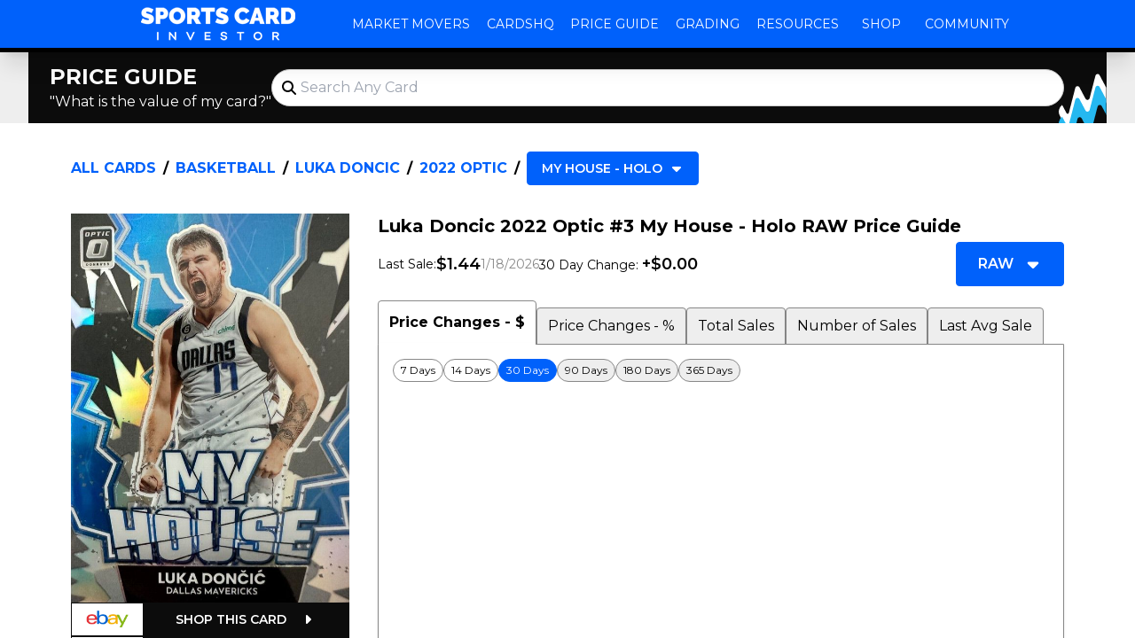

--- FILE ---
content_type: text/html; charset=utf-8
request_url: https://www.sportscardinvestor.com/cards/luka-doncic-basketball/2022-optic-my-house-holo
body_size: 47130
content:
<!DOCTYPE html><html lang="en"><head><meta charSet="utf-8"/><meta name="viewport" content="width=device-width, initial-scale=1"/><link rel="preload" as="image" href="/price-guide-assets/logos/sci-header.png"/><link rel="preload" as="image" href="/price-guide-assets/logos/sci-white.svg"/><link rel="preload" as="image" href="/price-guide-assets/logos/sci-waves-only.svg"/><link rel="preload" as="image" href="https://images.production.sportscardinvestor.com/6001_18_5822_3-L"/><link rel="stylesheet" href="/price-guide-assets/_next/static/css/21d03ccffb43f06a.css" data-precedence="next"/><link rel="preload" as="script" fetchPriority="low" href="/price-guide-assets/_next/static/chunks/webpack-7780837afa00eb62.js"/><script src="/price-guide-assets/_next/static/chunks/9144b141-f22c546867d012a9.js" async=""></script><script src="/price-guide-assets/_next/static/chunks/53-cc3bf8b0325e9fcd.js" async=""></script><script src="/price-guide-assets/_next/static/chunks/main-app-ba7d10be02be1ab8.js" async=""></script><script src="/price-guide-assets/_next/static/chunks/cca7b5fd-50f6af9f7dd4aa75.js" async=""></script><script src="/price-guide-assets/_next/static/chunks/1c6a0611-9e0d648da74db61c.js" async=""></script><script src="/price-guide-assets/_next/static/chunks/d409a184-5ad86f0d6d55d355.js" async=""></script><script src="/price-guide-assets/_next/static/chunks/355-45693316bf6fd7d5.js" async=""></script><script src="/price-guide-assets/_next/static/chunks/63-f3f4c0bf5d48e242.js" async=""></script><script src="/price-guide-assets/_next/static/chunks/493-196176d4f0aa1bea.js" async=""></script><script src="/price-guide-assets/_next/static/chunks/184-7d3b1e7ba7f73972.js" async=""></script><script src="/price-guide-assets/_next/static/chunks/849-54745b6f9950331a.js" async=""></script><script src="/price-guide-assets/_next/static/chunks/app/(main)/cards/%5BplayerAndSportParam%5D/%5BsetAndVariationParam%5D/page-94fb9a9f6fa9fcfa.js" async=""></script><script src="/price-guide-assets/_next/static/chunks/982-bfb74940874cbcc1.js" async=""></script><script src="/price-guide-assets/_next/static/chunks/app/layout-63f73cb53a5faec6.js" async=""></script><script src="/price-guide-assets/_next/static/chunks/494-7580a78e28d8cdd1.js" async=""></script><script src="/price-guide-assets/_next/static/chunks/app/(main)/layout-be9604c68b085d00.js" async=""></script><script src="/price-guide-assets/_next/static/chunks/app/(main)/cards/page-282f21ccc7b12856.js" async=""></script><link rel="preload" href="https://www.googletagmanager.com/gtag/js?id=GTM-MTLB2VH" as="script"/><title>Luka Doncic 2022 Optic #3 My House - Holo Price Guide - Sports Card Investor</title><meta name="description" content="The Luka Doncic 2022 Optic #3 My House - Holo card in Raw condition has not changed in price in the last 30 days and was last sold for $1.44 .This card is 1 of 138 Luka Doncic&#x27;s card variations in the 2022 Optic set being tracked by Sports Card Investor, including Base, Checkerboard, Choice Red &amp; Green, Fast Break, and Green Shock.Other popular players in the 2022 Optic set include Stephen Curry, Anthony Edwards, Trae Young, Jayson Tatum, and LeBron James."/><link rel="manifest" href="/price-guide-static/manifest.webmanifest" crossorigin="use-credentials"/><meta name="publisher" content="Sports Card Investor"/><meta name="robots" content="index, follow"/><meta name="googlebot" content="index, follow"/><meta name="al:android:url" content="https://www.sportscardinvestor.com/cards/luka-doncic-basketball/2022-optic-my-house-holo-3"/><meta name="al:android:package" content="com.sportscardinvestor.scour"/><meta name="al:android:app_name" content="Sports Card Investor"/><meta name="al:ios:url" content="https://www.sportscardinvestor.com/cards/luka-doncic-basketball/2022-optic-my-house-holo-3"/><meta name="al:ios:app_store_id" content="1533690124"/><meta name="al:ios:app_name" content="Sports Card Investor"/><meta name="al:web:url" content="https://www.sportscardinvestor.com/cards/luka-doncic-basketball/2022-optic-my-house-holo-3"/><meta name="al:web:should_fallback" content="true"/><link rel="canonical" href="https://www.sportscardinvestor.com/cards/luka-doncic-basketball/2022-optic-my-house-holo-3"/><meta name="apple-mobile-web-app-capable" content="yes"/><meta name="apple-mobile-web-app-title" content="Luka Doncic 2022 Optic #3 My House - Holo Price Guide - Sports Card Investor"/><link href="https://www.sportscardinvestor.com/price-guide-static/images/price-guide-banner.png" rel="apple-touch-startup-image"/><meta name="apple-mobile-web-app-status-bar-style" content="default"/><meta property="og:title" content="Luka Doncic 2022 Optic #3 My House - Holo Price Guide"/><meta property="og:description" content="The Luka Doncic 2022 Optic #3 My House - Holo card in Raw condition has not changed in price in the last 30 days and was last sold for $1.44 .This card is 1 of 138 Luka Doncic&#x27;s card variations in the 2022 Optic set being tracked by Sports Card Investor, including Base, Checkerboard, Choice Red &amp; Green, Fast Break, and Green Shock.Other popular players in the 2022 Optic set include Stephen Curry, Anthony Edwards, Trae Young, Jayson Tatum, and LeBron James."/><meta property="og:url" content="https://www.sportscardinvestor.com/cards/luka-doncic-basketball/2022-optic-my-house-holo-3"/><meta property="og:site_name" content="Sports Card Investor"/><meta property="og:locale" content="en_US"/><meta property="og:image" content="https://images.production.sportscardinvestor.com/6001_18_5822_3-S"/><meta property="og:image:width" content="80"/><meta property="og:image:height" content="112"/><meta property="og:image:type" content="image/jpeg"/><meta property="og:image:alt" content="Luka Doncic 2022 Optic #3 My House - Holo"/><meta property="og:type" content="article"/><meta name="twitter:card" content="summary_large_image"/><meta name="twitter:title" content="Luka Doncic 2022 Optic #3 My House - Holo Price Guide"/><meta name="twitter:description" content="The Luka Doncic 2022 Optic #3 My House - Holo card in Raw condition has not changed in price in the last 30 days and was last sold for $1.44 .This card is 1 of 138 Luka Doncic&#x27;s card variations in the 2022 Optic set being tracked by Sports Card Investor, including Base, Checkerboard, Choice Red &amp; Green, Fast Break, and Green Shock.Other popular players in the 2022 Optic set include Stephen Curry, Anthony Edwards, Trae Young, Jayson Tatum, and LeBron James."/><meta name="twitter:image" content="https://images.production.sportscardinvestor.com/6001_18_5822_3-S"/><meta name="twitter:image:width" content="80"/><meta name="twitter:image:height" content="112"/><meta name="twitter:image:type" content="image/jpeg"/><meta name="twitter:image:alt" content="Luka Doncic 2022 Optic #3 My House - Holo"/><meta property="al:ios:url" content="https://www.sportscardinvestor.com/cards/luka-doncic-basketball/2022-optic-my-house-holo-3"/><meta property="al:ios:app_name" content="Sports Card Investor"/><meta property="al:ios:app_store_id" content="1533690124"/><meta property="al:android:package" content="com.sportscardinvestor.scour"/><meta property="al:android:app_name" content="Sports Card Investor"/><meta property="al:android:url" content="https://www.sportscardinvestor.com/cards/luka-doncic-basketball/2022-optic-my-house-holo-3"/><link rel="icon" href="/price-guide-static/favicon/192x192.png" sizes="192x192"/><meta name="next-size-adjust"/><script src="/price-guide-assets/_next/static/chunks/polyfills-78c92fac7aa8fdd8.js" noModule=""></script></head><body class="__className_f64e6f" id="root"><div class="bg-lightBg text-lightFg dark:bg-darkBg dark:text-darkFg flex h-screen flex-col items-stretch justify-between overflow-y-auto overflow-x-hidden"><main class="order-2 flex flex-grow flex-col items-center justify-start relative"><script type="application/ld+json">{"@context":"https://schema.org","@graph":[{"@type":"WebPage","@id":"https://www.sportscardinvestor.com/cards/luka-doncic-basketball/2022-optic-my-house-holo-3","url":"https://www.sportscardinvestor.com/cards/luka-doncic-basketball/2022-optic-my-house-holo-3","name":"Luka Doncic 2022 Optic #3 My House - Holo Price Guide","description":"The Luka Doncic 2022 Optic #3 My House - Holo card in Raw condition has not changed in price in the last 30 days and was last sold for $1.44 .This card is 1 of 138 Luka Doncic's card variations in the 2022 Optic set being tracked by Sports Card Investor, including Base, Checkerboard, Choice Red & Green, Fast Break, and Green Shock.Other popular players in the 2022 Optic set include Stephen Curry, Anthony Edwards, Trae Young, Jayson Tatum, and LeBron James.","isPartOf":{"@id":"https://www.sportscardinvestor.com/#website"},"primaryImageOfPage":{"@id":"https://www.sportscardinvestor.com/cards/luka-doncic-basketball/2022-optic-my-house-holo-3#primaryimage"},"image":{"@id":"https://www.sportscardinvestor.com/cards/luka-doncic-basketball/2022-optic-my-house-holo-3#primaryimage"},"thumbnailUrl":"https://images.production.sportscardinvestor.com/6001_18_5822_3","dateModified":"2026-01-22T18:23:30.205Z","breadcrumb":{"@id":"https://www.sportscardinvestor.com/cards/luka-doncic-basketball/2022-optic-my-house-holo-3#breadcrumb"},"inLanguage":"en-US","potentialAction":[{"@type":"ReadAction","target":["https://www.sportscardinvestor.com/cards/luka-doncic-basketball/2022-optic-my-house-holo-3"]}]},{"@type":"BreadcrumbList","@id":"https://www.sportscardinvestor.com/cards/luka-doncic-basketball/2022-optic-my-house-holo-3#breadcrumb","itemListElement":[{"@type":"ListItem","position":1,"name":"Basketball","item":"https://www.sportscardinvestor.com/categories/basketball"},{"@type":"ListItem","position":2,"name":"Luka Doncic","item":"https://www.sportscardinvestor.com/subjects/luka-doncic-basketball"},{"@type":"ListItem","position":3,"name":"2022 Optic","item":"https://www.sportscardinvestor.com/sets/2022-optic-basketball"}]},{"@type":"ImageObject","inLanguage":"en-US","@id":"https://www.sportscardinvestor.com/cards/luka-doncic-basketball/2022-optic-my-house-holo-3#primaryimage","url":"https://images.production.sportscardinvestor.com/6001_18_5822_3","contentUrl":"https://images.production.sportscardinvestor.com/6001_18_5822_3","width":"80","height":"112","caption":"Luka Doncic 2022 Optic #3 My House - Holo"},{"@type":"WebSite","@id":"https://www.sportscardinvestor.com/#website","url":"https://www.sportscardinvestor.com/","name":"Sports Card Investor","description":"Price Guide, Grading, News &amp; More","publisher":{"@id":"https://www.sportscardinvestor.com/#organization"},"potentialAction":[{"@type":"SearchAction","target":{"@type":"EntryPoint","urlTemplate":"https://www.sportscardinvestor.com/?s={search_term_string}"},"query":"required name=search_term_string","query-input":"required name=search_term_string"}],"inLanguage":"en-US"},{"@type":"Organization","@id":"https://www.sportscardinvestor.com/#organization","name":"Sports Card Investor","url":"https://www.sportscardinvestor.com/","logo":{"@type":"ImageObject","inLanguage":"en-US","@id":"https://www.sportscardinvestor.com/#/schema/logo/image/","url":"https://www.sportscardinvestor.com/wp-content/uploads/2019/07/SCI-Logo-for-favicon.png","contentUrl":"https://www.sportscardinvestor.com/wp-content/uploads/2019/07/SCI-Logo-for-favicon.png","width":"500","height":"500","caption":"Sports Card Investor"},"image":{"@id":"https://www.sportscardinvestor.com/#/schema/logo/image/"}},{"@type":"Product","@id":"https://www.sportscardinvestor.com/cards/luka-doncic-basketball/2022-optic-my-house-holo-3#product","name":"Luka Doncic 2022 Optic #3 My House - Holo","brand":"Optic","category":"Basketball","releaseDate":"2022","isVariantOf":{"@type":"ProductGroup","@id":"https://www.sportscardinvestor.com/cards/luka-doncic-basketball/2022-optic-my-house-holo-3#productgroup","name":"Luka Doncic 2022 Optic #3 My House - Holo","brand":"Optic","category":"Basketball"},"image":{"@type":"ImageObject","inLanguage":"en-US","@id":"https://www.sportscardinvestor.com/cards/luka-doncic-basketball/2022-optic-my-house-holo-3#https://www.sportscardinvestor.com/cards/luka-doncic-basketball/2022-optic-my-house-holo-3#productimage","url":"https://images.production.sportscardinvestor.com/6001_18_5822_3","contentUrl":"https://images.production.sportscardinvestor.com/6001_18_5822_3","width":"80","height":"112","caption":"Luka Doncic 2022 Optic #3 My House - Holo"},"mainEntityOfPage":{"@id":"https://www.sportscardinvestor.com/cards/luka-doncic-basketball/2022-optic-my-house-holo-3"},"offers":[{"@type":"Offer","@id":"9472009937","price":60,"priceCurrency":"USD","availability":"InStock"},{"@type":"Offer","@id":"9539736938","price":2.85,"priceCurrency":"USD","availability":"InStock"},{"@type":"Offer","@id":"9543602483","price":3.49,"priceCurrency":"USD","availability":"InStock"},{"@type":"Offer","@id":"9529346317","price":4,"priceCurrency":"USD","availability":"InStock"},{"@type":"Offer","@id":"9472009943","price":5.99,"priceCurrency":"USD","availability":"InStock"},{"@type":"Offer","@id":"9544149665","price":6,"priceCurrency":"USD","availability":"InStock"}]}]}</script><section class="sm:mb-4 lg:mb-6 bg-lightBg-accentPrimary dark:bg-darkBg-accentPrimary w-full"><div class="mx-auto w-full md:container"><section class="relative flex flex-col items-stretch gap-2 rounded-md py-3 pl-4 sm:flex-row sm:items-center md:gap-4 lg:gap-6 lg:pl-6 bg-lightBg-inverse text-lightFg-inverse dark:bg-darkBg-inverse dark:text-darkFg-inverse pr-4 sm:pr-8 lg:pr-12"><img class="absolute bottom-0 right-0 aspect-square h-2/3 sm:h-full" src="/price-guide-assets/logos/sci-waves-only.svg" alt="decoration"/><div class="flex items-center justify-between gap-2 sm:block"><h2 class="shrink-0 text-2xl font-bold uppercase">Price Guide</h2><p class="text-base font-normal">&quot;What is the value of my card?&quot;</p></div><div class="flex-grow relative"><div class="relative flex items-center flex rounded-full text-lightFg dark:text-darkFg"><input id="search" placeholder="Search Any Card" type="search" class="w-full transition-all py-2 text-base pl-8 pr-4 rounded-full border bg-lightBg text-lightFg border-lightBg-lightGrey dark:bg-darkBg dark:text-darkFg dark:border-darkBg-lightGrey hover:bg-lightBg-accentSecondary dark:hover:bg-darkBg-accentSecondary focus:bg-lbrand" value=""/><svg aria-hidden="true" focusable="false" data-prefix="fas" data-icon="magnifying-glass" class="svg-inline--fa fa-magnifying-glass pointer-events-none absolute left-3 h-4 w-4" role="img" xmlns="http://www.w3.org/2000/svg" viewBox="0 0 512 512"><path fill="currentColor" d="M416 208c0 45.9-14.9 88.3-40 122.7L502.6 457.4c12.5 12.5 12.5 32.8 0 45.3s-32.8 12.5-45.3 0L330.7 376c-34.4 25.2-76.8 40-122.7 40C93.1 416 0 322.9 0 208S93.1 0 208 0S416 93.1 416 208zM208 352a144 144 0 1 0 0-288 144 144 0 1 0 0 288z"></path></svg></div><div class="absolute right-0 top-full z-20 min-w-full overflow-hidden transition-all h-0 opacity-0 shadow-none mt-2"><div class="min-w-full rounded transition-all bg-lightBg text-lightFg dark:bg-darkBg dark:text-darkFg -translate-y-full"></div></div></div></section></div></section><div class="w-full sm:container mx-auto mb-16 flex flex-col md:mb-24"><section class="sm:px-6 md:px-8 lg:px-12 px-4 pt-1 pb-1 sm:pt-2 md:pt-2 lg:pt-2 sm:pb-2 md:pb-2 lg:pb-2"><nav aria-label="Breadcrumb" class="text-lightFg dark:text-darkFg flex text-base font-bold uppercase" data-testid="breadcrumbs"><ol class="flex flex-wrap items-center"><li class="flex items-center"><a class="hover:underline text-brand" href="/cards">All Cards</a><span aria-hidden="true" class="text-lightFg dark:text-darkFg mx-1 sm:mx-2">/</span></li><li class="flex items-center"><a class="hover:underline text-brand" href="/categories/basketball">Basketball</a><span aria-hidden="true" class="text-lightFg dark:text-darkFg mx-1 sm:mx-2">/</span></li><li class="flex items-center"><a class="hover:underline text-brand" href="/subjects/luka-doncic-basketball">Luka Doncic</a><span aria-hidden="true" class="text-lightFg dark:text-darkFg mx-1 sm:mx-2">/</span></li><li class="flex items-center"><a class="hover:underline text-brand" href="/sets/2022-optic-basketball">2022 Optic</a><span aria-hidden="true" class="text-lightFg dark:text-darkFg mx-1 sm:mx-2">/</span></li><li class="flex items-center ml-auto"><div class="w-full flex-grow sm:w-fit flex relative"><button type="button" aria-pressed="false" class="flex-shrink flex-grow items-center border justify-center text-sm px-2 py-1 sm:px-4 sm:py-2 rounded outline-0 outline-transparent font-semibold uppercase bg-brand border-brand text-lightFg-inverse hover:bg-brand/90 hover:border-brand/90 focus:bg-brand/90 focus:border-brand/90 disabled:bg-lightBg-darkGrey disabled:border-lightBg-darkGrey dark:disabled:bg-darkBg-darkGrey disabled:border-darkBg-darkGrey flex"><span class="flex-grow text-start flex-shrink">My House - Holo</span><svg aria-hidden="true" focusable="false" data-prefix="fas" data-icon="caret-down" class="svg-inline--fa fa-caret-down flex-shrink-0 flex-grow-0 h-4 w-4 ml-2" role="img" xmlns="http://www.w3.org/2000/svg" viewBox="0 0 320 512"><path fill="currentColor" d="M137.4 374.6c12.5 12.5 32.8 12.5 45.3 0l128-128c9.2-9.2 11.9-22.9 6.9-34.9s-16.6-19.8-29.6-19.8L32 192c-12.9 0-24.6 7.8-29.6 19.8s-2.2 25.7 6.9 34.9l128 128z"></path></svg></button><div class="absolute right-0 top-full z-20 min-w-full overflow-hidden transition-all h-0 opacity-0 shadow-none"><div class="min-w-full rounded transition-all bg-lightBg text-lightFg dark:bg-darkBg dark:text-darkFg -translate-y-full"><ul class="max-h-120 flex flex-col gap-1 overflow-y-auto p-2"><li class="sm:whitespace-nowrap"><a class="w-full text-sm items-center border justify-start outline-0 outline-transparent text-brand font-semibold uppercase text-brand border-transparent hover:underline focus:underline disabled:text-lightBg-darkGrey disabled:no-underline dark:disabled:text-darkBg-darkGrey flex" href="/cards/luka-doncic-basketball/2022-optic-base-160"><span class="flex-grow-0 text-start flex-shrink">Base</span><svg aria-hidden="true" focusable="false" data-prefix="fas" data-icon="chevrons-right" class="svg-inline--fa fa-chevrons-right ml-2 w-2 flex-shrink-0 flex-grow-0" role="img" xmlns="http://www.w3.org/2000/svg" viewBox="0 0 512 512"><path fill="currentColor" d="M470.6 278.6c12.5-12.5 12.5-32.8 0-45.3l-192-192c-12.5-12.5-32.8-12.5-45.3 0s-12.5 32.8 0 45.3L402.7 256 233.4 425.4c-12.5 12.5-12.5 32.8 0 45.3s32.8 12.5 45.3 0l192-192zm-384 192l192-192c12.5-12.5 12.5-32.8 0-45.3l-192-192c-12.5-12.5-32.8-12.5-45.3 0s-12.5 32.8 0 45.3L210.7 256 41.4 425.4c-12.5 12.5-12.5 32.8 0 45.3s32.8 12.5 45.3 0z"></path></svg></a></li><li class="sm:whitespace-nowrap"><a class="w-full text-sm items-center border justify-start outline-0 outline-transparent text-brand font-semibold uppercase text-brand border-transparent hover:underline focus:underline disabled:text-lightBg-darkGrey disabled:no-underline dark:disabled:text-darkBg-darkGrey flex" href="/cards/luka-doncic-basketball/2022-optic-checkerboard-160"><span class="flex-grow-0 text-start flex-shrink">Checkerboard</span><svg aria-hidden="true" focusable="false" data-prefix="fas" data-icon="chevrons-right" class="svg-inline--fa fa-chevrons-right ml-2 w-2 flex-shrink-0 flex-grow-0" role="img" xmlns="http://www.w3.org/2000/svg" viewBox="0 0 512 512"><path fill="currentColor" d="M470.6 278.6c12.5-12.5 12.5-32.8 0-45.3l-192-192c-12.5-12.5-32.8-12.5-45.3 0s-12.5 32.8 0 45.3L402.7 256 233.4 425.4c-12.5 12.5-12.5 32.8 0 45.3s32.8 12.5 45.3 0l192-192zm-384 192l192-192c12.5-12.5 12.5-32.8 0-45.3l-192-192c-12.5-12.5-32.8-12.5-45.3 0s-12.5 32.8 0 45.3L210.7 256 41.4 425.4c-12.5 12.5-12.5 32.8 0 45.3s32.8 12.5 45.3 0z"></path></svg></a></li><li class="sm:whitespace-nowrap"><a class="w-full text-sm items-center border justify-start outline-0 outline-transparent text-brand font-semibold uppercase text-brand border-transparent hover:underline focus:underline disabled:text-lightBg-darkGrey disabled:no-underline dark:disabled:text-darkBg-darkGrey flex" href="/cards/luka-doncic-basketball/2022-optic-choice-red-green-160"><span class="flex-grow-0 text-start flex-shrink">Choice Red &amp; Green</span><svg aria-hidden="true" focusable="false" data-prefix="fas" data-icon="chevrons-right" class="svg-inline--fa fa-chevrons-right ml-2 w-2 flex-shrink-0 flex-grow-0" role="img" xmlns="http://www.w3.org/2000/svg" viewBox="0 0 512 512"><path fill="currentColor" d="M470.6 278.6c12.5-12.5 12.5-32.8 0-45.3l-192-192c-12.5-12.5-32.8-12.5-45.3 0s-12.5 32.8 0 45.3L402.7 256 233.4 425.4c-12.5 12.5-12.5 32.8 0 45.3s32.8 12.5 45.3 0l192-192zm-384 192l192-192c12.5-12.5 12.5-32.8 0-45.3l-192-192c-12.5-12.5-32.8-12.5-45.3 0s-12.5 32.8 0 45.3L210.7 256 41.4 425.4c-12.5 12.5-12.5 32.8 0 45.3s32.8 12.5 45.3 0z"></path></svg></a></li><li class="sm:whitespace-nowrap"><a class="w-full text-sm items-center border justify-start outline-0 outline-transparent text-brand font-semibold uppercase text-brand border-transparent hover:underline focus:underline disabled:text-lightBg-darkGrey disabled:no-underline dark:disabled:text-darkBg-darkGrey flex" href="/cards/luka-doncic-basketball/2022-optic-fast-break-160"><span class="flex-grow-0 text-start flex-shrink">Fast Break</span><svg aria-hidden="true" focusable="false" data-prefix="fas" data-icon="chevrons-right" class="svg-inline--fa fa-chevrons-right ml-2 w-2 flex-shrink-0 flex-grow-0" role="img" xmlns="http://www.w3.org/2000/svg" viewBox="0 0 512 512"><path fill="currentColor" d="M470.6 278.6c12.5-12.5 12.5-32.8 0-45.3l-192-192c-12.5-12.5-32.8-12.5-45.3 0s-12.5 32.8 0 45.3L402.7 256 233.4 425.4c-12.5 12.5-12.5 32.8 0 45.3s32.8 12.5 45.3 0l192-192zm-384 192l192-192c12.5-12.5 12.5-32.8 0-45.3l-192-192c-12.5-12.5-32.8-12.5-45.3 0s-12.5 32.8 0 45.3L210.7 256 41.4 425.4c-12.5 12.5-12.5 32.8 0 45.3s32.8 12.5 45.3 0z"></path></svg></a></li><li class="sm:whitespace-nowrap"><a class="w-full text-sm items-center border justify-start outline-0 outline-transparent text-brand font-semibold uppercase text-brand border-transparent hover:underline focus:underline disabled:text-lightBg-darkGrey disabled:no-underline dark:disabled:text-darkBg-darkGrey flex" href="/cards/luka-doncic-basketball/2022-optic-green-shock-160"><span class="flex-grow-0 text-start flex-shrink">Green Shock</span><svg aria-hidden="true" focusable="false" data-prefix="fas" data-icon="chevrons-right" class="svg-inline--fa fa-chevrons-right ml-2 w-2 flex-shrink-0 flex-grow-0" role="img" xmlns="http://www.w3.org/2000/svg" viewBox="0 0 512 512"><path fill="currentColor" d="M470.6 278.6c12.5-12.5 12.5-32.8 0-45.3l-192-192c-12.5-12.5-32.8-12.5-45.3 0s-12.5 32.8 0 45.3L402.7 256 233.4 425.4c-12.5 12.5-12.5 32.8 0 45.3s32.8 12.5 45.3 0l192-192zm-384 192l192-192c12.5-12.5 12.5-32.8 0-45.3l-192-192c-12.5-12.5-32.8-12.5-45.3 0s-12.5 32.8 0 45.3L210.7 256 41.4 425.4c-12.5 12.5-12.5 32.8 0 45.3s32.8 12.5 45.3 0z"></path></svg></a></li><li class="sm:whitespace-nowrap"><a class="w-full text-sm items-center border justify-start outline-0 outline-transparent text-brand font-semibold uppercase text-brand border-transparent hover:underline focus:underline disabled:text-lightBg-darkGrey disabled:no-underline dark:disabled:text-darkBg-darkGrey flex" href="/cards/luka-doncic-basketball/2022-optic-holo-160"><span class="flex-grow-0 text-start flex-shrink">Holo</span><svg aria-hidden="true" focusable="false" data-prefix="fas" data-icon="chevrons-right" class="svg-inline--fa fa-chevrons-right ml-2 w-2 flex-shrink-0 flex-grow-0" role="img" xmlns="http://www.w3.org/2000/svg" viewBox="0 0 512 512"><path fill="currentColor" d="M470.6 278.6c12.5-12.5 12.5-32.8 0-45.3l-192-192c-12.5-12.5-32.8-12.5-45.3 0s-12.5 32.8 0 45.3L402.7 256 233.4 425.4c-12.5 12.5-12.5 32.8 0 45.3s32.8 12.5 45.3 0l192-192zm-384 192l192-192c12.5-12.5 12.5-32.8 0-45.3l-192-192c-12.5-12.5-32.8-12.5-45.3 0s-12.5 32.8 0 45.3L210.7 256 41.4 425.4c-12.5 12.5-12.5 32.8 0 45.3s32.8 12.5 45.3 0z"></path></svg></a></li><li class="sm:whitespace-nowrap"><a class="w-full text-sm items-center border justify-start outline-0 outline-transparent text-brand font-semibold uppercase text-brand border-transparent hover:underline focus:underline disabled:text-lightBg-darkGrey disabled:no-underline dark:disabled:text-darkBg-darkGrey flex" href="/cards/luka-doncic-basketball/2022-optic-hyper-green-160"><span class="flex-grow-0 text-start flex-shrink">Hyper Green</span><svg aria-hidden="true" focusable="false" data-prefix="fas" data-icon="chevrons-right" class="svg-inline--fa fa-chevrons-right ml-2 w-2 flex-shrink-0 flex-grow-0" role="img" xmlns="http://www.w3.org/2000/svg" viewBox="0 0 512 512"><path fill="currentColor" d="M470.6 278.6c12.5-12.5 12.5-32.8 0-45.3l-192-192c-12.5-12.5-32.8-12.5-45.3 0s-12.5 32.8 0 45.3L402.7 256 233.4 425.4c-12.5 12.5-12.5 32.8 0 45.3s32.8 12.5 45.3 0l192-192zm-384 192l192-192c12.5-12.5 12.5-32.8 0-45.3l-192-192c-12.5-12.5-32.8-12.5-45.3 0s-12.5 32.8 0 45.3L210.7 256 41.4 425.4c-12.5 12.5-12.5 32.8 0 45.3s32.8 12.5 45.3 0z"></path></svg></a></li><li class="sm:whitespace-nowrap"><a class="w-full text-sm items-center border justify-start outline-0 outline-transparent text-brand font-semibold uppercase text-brand border-transparent hover:underline focus:underline disabled:text-lightBg-darkGrey disabled:no-underline dark:disabled:text-darkBg-darkGrey flex" href="/cards/luka-doncic-basketball/2022-optic-hyper-pink-160"><span class="flex-grow-0 text-start flex-shrink">Hyper Pink</span><svg aria-hidden="true" focusable="false" data-prefix="fas" data-icon="chevrons-right" class="svg-inline--fa fa-chevrons-right ml-2 w-2 flex-shrink-0 flex-grow-0" role="img" xmlns="http://www.w3.org/2000/svg" viewBox="0 0 512 512"><path fill="currentColor" d="M470.6 278.6c12.5-12.5 12.5-32.8 0-45.3l-192-192c-12.5-12.5-32.8-12.5-45.3 0s-12.5 32.8 0 45.3L402.7 256 233.4 425.4c-12.5 12.5-12.5 32.8 0 45.3s32.8 12.5 45.3 0l192-192zm-384 192l192-192c12.5-12.5 12.5-32.8 0-45.3l-192-192c-12.5-12.5-32.8-12.5-45.3 0s-12.5 32.8 0 45.3L210.7 256 41.4 425.4c-12.5 12.5-12.5 32.8 0 45.3s32.8 12.5 45.3 0z"></path></svg></a></li><li class="sm:whitespace-nowrap"><a class="w-full text-sm items-center border justify-start outline-0 outline-transparent text-brand font-semibold uppercase text-brand border-transparent hover:underline focus:underline disabled:text-lightBg-darkGrey disabled:no-underline dark:disabled:text-darkBg-darkGrey flex" href="/cards/luka-doncic-basketball/2022-optic-purple-160"><span class="flex-grow-0 text-start flex-shrink">Purple</span><svg aria-hidden="true" focusable="false" data-prefix="fas" data-icon="chevrons-right" class="svg-inline--fa fa-chevrons-right ml-2 w-2 flex-shrink-0 flex-grow-0" role="img" xmlns="http://www.w3.org/2000/svg" viewBox="0 0 512 512"><path fill="currentColor" d="M470.6 278.6c12.5-12.5 12.5-32.8 0-45.3l-192-192c-12.5-12.5-32.8-12.5-45.3 0s-12.5 32.8 0 45.3L402.7 256 233.4 425.4c-12.5 12.5-12.5 32.8 0 45.3s32.8 12.5 45.3 0l192-192zm-384 192l192-192c12.5-12.5 12.5-32.8 0-45.3l-192-192c-12.5-12.5-32.8-12.5-45.3 0s-12.5 32.8 0 45.3L210.7 256 41.4 425.4c-12.5 12.5-12.5 32.8 0 45.3s32.8 12.5 45.3 0z"></path></svg></a></li><li class="sm:whitespace-nowrap"><a class="w-full text-sm items-center border justify-start outline-0 outline-transparent text-brand font-semibold uppercase text-brand border-transparent hover:underline focus:underline disabled:text-lightBg-darkGrey disabled:no-underline dark:disabled:text-darkBg-darkGrey flex" href="/cards/luka-doncic-basketball/2022-optic-purple-shock-160"><span class="flex-grow-0 text-start flex-shrink">Purple Shock</span><svg aria-hidden="true" focusable="false" data-prefix="fas" data-icon="chevrons-right" class="svg-inline--fa fa-chevrons-right ml-2 w-2 flex-shrink-0 flex-grow-0" role="img" xmlns="http://www.w3.org/2000/svg" viewBox="0 0 512 512"><path fill="currentColor" d="M470.6 278.6c12.5-12.5 12.5-32.8 0-45.3l-192-192c-12.5-12.5-32.8-12.5-45.3 0s-12.5 32.8 0 45.3L402.7 256 233.4 425.4c-12.5 12.5-12.5 32.8 0 45.3s32.8 12.5 45.3 0l192-192zm-384 192l192-192c12.5-12.5 12.5-32.8 0-45.3l-192-192c-12.5-12.5-32.8-12.5-45.3 0s-12.5 32.8 0 45.3L210.7 256 41.4 425.4c-12.5 12.5-12.5 32.8 0 45.3s32.8 12.5 45.3 0z"></path></svg></a></li><li class="sm:whitespace-nowrap"><a class="w-full text-sm items-center border justify-start outline-0 outline-transparent text-brand font-semibold uppercase text-brand border-transparent hover:underline focus:underline disabled:text-lightBg-darkGrey disabled:no-underline dark:disabled:text-darkBg-darkGrey flex" href="/cards/luka-doncic-basketball/2022-optic-red-pulsar-160"><span class="flex-grow-0 text-start flex-shrink">Red Pulsar</span><svg aria-hidden="true" focusable="false" data-prefix="fas" data-icon="chevrons-right" class="svg-inline--fa fa-chevrons-right ml-2 w-2 flex-shrink-0 flex-grow-0" role="img" xmlns="http://www.w3.org/2000/svg" viewBox="0 0 512 512"><path fill="currentColor" d="M470.6 278.6c12.5-12.5 12.5-32.8 0-45.3l-192-192c-12.5-12.5-32.8-12.5-45.3 0s-12.5 32.8 0 45.3L402.7 256 233.4 425.4c-12.5 12.5-12.5 32.8 0 45.3s32.8 12.5 45.3 0l192-192zm-384 192l192-192c12.5-12.5 12.5-32.8 0-45.3l-192-192c-12.5-12.5-32.8-12.5-45.3 0s-12.5 32.8 0 45.3L210.7 256 41.4 425.4c-12.5 12.5-12.5 32.8 0 45.3s32.8 12.5 45.3 0z"></path></svg></a></li><li class="sm:whitespace-nowrap"><a class="w-full text-sm items-center border justify-start outline-0 outline-transparent text-brand font-semibold uppercase text-brand border-transparent hover:underline focus:underline disabled:text-lightBg-darkGrey disabled:no-underline dark:disabled:text-darkBg-darkGrey flex" href="/cards/luka-doncic-basketball/2022-optic-red-wave-160"><span class="flex-grow-0 text-start flex-shrink">Red Wave</span><svg aria-hidden="true" focusable="false" data-prefix="fas" data-icon="chevrons-right" class="svg-inline--fa fa-chevrons-right ml-2 w-2 flex-shrink-0 flex-grow-0" role="img" xmlns="http://www.w3.org/2000/svg" viewBox="0 0 512 512"><path fill="currentColor" d="M470.6 278.6c12.5-12.5 12.5-32.8 0-45.3l-192-192c-12.5-12.5-32.8-12.5-45.3 0s-12.5 32.8 0 45.3L402.7 256 233.4 425.4c-12.5 12.5-12.5 32.8 0 45.3s32.8 12.5 45.3 0l192-192zm-384 192l192-192c12.5-12.5 12.5-32.8 0-45.3l-192-192c-12.5-12.5-32.8-12.5-45.3 0s-12.5 32.8 0 45.3L210.7 256 41.4 425.4c-12.5 12.5-12.5 32.8 0 45.3s32.8 12.5 45.3 0z"></path></svg></a></li><li class="sm:whitespace-nowrap"><a class="w-full text-sm items-center border justify-start outline-0 outline-transparent text-brand font-semibold uppercase text-brand border-transparent hover:underline focus:underline disabled:text-lightBg-darkGrey disabled:no-underline dark:disabled:text-darkBg-darkGrey flex" href="/cards/luka-doncic-basketball/2022-optic-premium-box-set-160"><span class="flex-grow-0 text-start flex-shrink">Premium Box Set /249</span><svg aria-hidden="true" focusable="false" data-prefix="fas" data-icon="chevrons-right" class="svg-inline--fa fa-chevrons-right ml-2 w-2 flex-shrink-0 flex-grow-0" role="img" xmlns="http://www.w3.org/2000/svg" viewBox="0 0 512 512"><path fill="currentColor" d="M470.6 278.6c12.5-12.5 12.5-32.8 0-45.3l-192-192c-12.5-12.5-32.8-12.5-45.3 0s-12.5 32.8 0 45.3L402.7 256 233.4 425.4c-12.5 12.5-12.5 32.8 0 45.3s32.8 12.5 45.3 0l192-192zm-384 192l192-192c12.5-12.5 12.5-32.8 0-45.3l-192-192c-12.5-12.5-32.8-12.5-45.3 0s-12.5 32.8 0 45.3L210.7 256 41.4 425.4c-12.5 12.5-12.5 32.8 0 45.3s32.8 12.5 45.3 0z"></path></svg></a></li><li class="sm:whitespace-nowrap"><a class="w-full text-sm items-center border justify-start outline-0 outline-transparent text-brand font-semibold uppercase text-brand border-transparent hover:underline focus:underline disabled:text-lightBg-darkGrey disabled:no-underline dark:disabled:text-darkBg-darkGrey flex" href="/cards/luka-doncic-basketball/2022-optic-orange-160"><span class="flex-grow-0 text-start flex-shrink">Orange /199</span><svg aria-hidden="true" focusable="false" data-prefix="fas" data-icon="chevrons-right" class="svg-inline--fa fa-chevrons-right ml-2 w-2 flex-shrink-0 flex-grow-0" role="img" xmlns="http://www.w3.org/2000/svg" viewBox="0 0 512 512"><path fill="currentColor" d="M470.6 278.6c12.5-12.5 12.5-32.8 0-45.3l-192-192c-12.5-12.5-32.8-12.5-45.3 0s-12.5 32.8 0 45.3L402.7 256 233.4 425.4c-12.5 12.5-12.5 32.8 0 45.3s32.8 12.5 45.3 0l192-192zm-384 192l192-192c12.5-12.5 12.5-32.8 0-45.3l-192-192c-12.5-12.5-32.8-12.5-45.3 0s-12.5 32.8 0 45.3L210.7 256 41.4 425.4c-12.5 12.5-12.5 32.8 0 45.3s32.8 12.5 45.3 0z"></path></svg></a></li><li class="sm:whitespace-nowrap"><a class="w-full text-sm items-center border justify-start outline-0 outline-transparent text-brand font-semibold uppercase text-brand border-transparent hover:underline focus:underline disabled:text-lightBg-darkGrey disabled:no-underline dark:disabled:text-darkBg-darkGrey flex" href="/cards/luka-doncic-basketball/2022-optic-blue-sparkle-160"><span class="flex-grow-0 text-start flex-shrink">Blue Sparkle /180</span><svg aria-hidden="true" focusable="false" data-prefix="fas" data-icon="chevrons-right" class="svg-inline--fa fa-chevrons-right ml-2 w-2 flex-shrink-0 flex-grow-0" role="img" xmlns="http://www.w3.org/2000/svg" viewBox="0 0 512 512"><path fill="currentColor" d="M470.6 278.6c12.5-12.5 12.5-32.8 0-45.3l-192-192c-12.5-12.5-32.8-12.5-45.3 0s-12.5 32.8 0 45.3L402.7 256 233.4 425.4c-12.5 12.5-12.5 32.8 0 45.3s32.8 12.5 45.3 0l192-192zm-384 192l192-192c12.5-12.5 12.5-32.8 0-45.3l-192-192c-12.5-12.5-32.8-12.5-45.3 0s-12.5 32.8 0 45.3L210.7 256 41.4 425.4c-12.5 12.5-12.5 32.8 0 45.3s32.8 12.5 45.3 0z"></path></svg></a></li><li class="sm:whitespace-nowrap"><a class="w-full text-sm items-center border justify-start outline-0 outline-transparent text-brand font-semibold uppercase text-brand border-transparent hover:underline focus:underline disabled:text-lightBg-darkGrey disabled:no-underline dark:disabled:text-darkBg-darkGrey flex" href="/cards/luka-doncic-basketball/2022-optic-lime-green-160"><span class="flex-grow-0 text-start flex-shrink">Lime Green /149</span><svg aria-hidden="true" focusable="false" data-prefix="fas" data-icon="chevrons-right" class="svg-inline--fa fa-chevrons-right ml-2 w-2 flex-shrink-0 flex-grow-0" role="img" xmlns="http://www.w3.org/2000/svg" viewBox="0 0 512 512"><path fill="currentColor" d="M470.6 278.6c12.5-12.5 12.5-32.8 0-45.3l-192-192c-12.5-12.5-32.8-12.5-45.3 0s-12.5 32.8 0 45.3L402.7 256 233.4 425.4c-12.5 12.5-12.5 32.8 0 45.3s32.8 12.5 45.3 0l192-192zm-384 192l192-192c12.5-12.5 12.5-32.8 0-45.3l-192-192c-12.5-12.5-32.8-12.5-45.3 0s-12.5 32.8 0 45.3L210.7 256 41.4 425.4c-12.5 12.5-12.5 32.8 0 45.3s32.8 12.5 45.3 0z"></path></svg></a></li><li class="sm:whitespace-nowrap"><a class="w-full text-sm items-center border justify-start outline-0 outline-transparent text-brand font-semibold uppercase text-brand border-transparent hover:underline focus:underline disabled:text-lightBg-darkGrey disabled:no-underline dark:disabled:text-darkBg-darkGrey flex" href="/cards/luka-doncic-basketball/2022-optic-copper-glitter-160"><span class="flex-grow-0 text-start flex-shrink">Copper Glitter /99</span><svg aria-hidden="true" focusable="false" data-prefix="fas" data-icon="chevrons-right" class="svg-inline--fa fa-chevrons-right ml-2 w-2 flex-shrink-0 flex-grow-0" role="img" xmlns="http://www.w3.org/2000/svg" viewBox="0 0 512 512"><path fill="currentColor" d="M470.6 278.6c12.5-12.5 12.5-32.8 0-45.3l-192-192c-12.5-12.5-32.8-12.5-45.3 0s-12.5 32.8 0 45.3L402.7 256 233.4 425.4c-12.5 12.5-12.5 32.8 0 45.3s32.8 12.5 45.3 0l192-192zm-384 192l192-192c12.5-12.5 12.5-32.8 0-45.3l-192-192c-12.5-12.5-32.8-12.5-45.3 0s-12.5 32.8 0 45.3L210.7 256 41.4 425.4c-12.5 12.5-12.5 32.8 0 45.3s32.8 12.5 45.3 0z"></path></svg></a></li><li class="sm:whitespace-nowrap"><a class="w-full text-sm items-center border justify-start outline-0 outline-transparent text-brand font-semibold uppercase text-brand border-transparent hover:underline focus:underline disabled:text-lightBg-darkGrey disabled:no-underline dark:disabled:text-darkBg-darkGrey flex" href="/cards/luka-doncic-basketball/2022-optic-fast-break-purple-160"><span class="flex-grow-0 text-start flex-shrink">Fast Break Purple /99</span><svg aria-hidden="true" focusable="false" data-prefix="fas" data-icon="chevrons-right" class="svg-inline--fa fa-chevrons-right ml-2 w-2 flex-shrink-0 flex-grow-0" role="img" xmlns="http://www.w3.org/2000/svg" viewBox="0 0 512 512"><path fill="currentColor" d="M470.6 278.6c12.5-12.5 12.5-32.8 0-45.3l-192-192c-12.5-12.5-32.8-12.5-45.3 0s-12.5 32.8 0 45.3L402.7 256 233.4 425.4c-12.5 12.5-12.5 32.8 0 45.3s32.8 12.5 45.3 0l192-192zm-384 192l192-192c12.5-12.5 12.5-32.8 0-45.3l-192-192c-12.5-12.5-32.8-12.5-45.3 0s-12.5 32.8 0 45.3L210.7 256 41.4 425.4c-12.5 12.5-12.5 32.8 0 45.3s32.8 12.5 45.3 0z"></path></svg></a></li><li class="sm:whitespace-nowrap"><a class="w-full text-sm items-center border justify-start outline-0 outline-transparent text-brand font-semibold uppercase text-brand border-transparent hover:underline focus:underline disabled:text-lightBg-darkGrey disabled:no-underline dark:disabled:text-darkBg-darkGrey flex" href="/cards/luka-doncic-basketball/2022-optic-red-160"><span class="flex-grow-0 text-start flex-shrink">Red /99</span><svg aria-hidden="true" focusable="false" data-prefix="fas" data-icon="chevrons-right" class="svg-inline--fa fa-chevrons-right ml-2 w-2 flex-shrink-0 flex-grow-0" role="img" xmlns="http://www.w3.org/2000/svg" viewBox="0 0 512 512"><path fill="currentColor" d="M470.6 278.6c12.5-12.5 12.5-32.8 0-45.3l-192-192c-12.5-12.5-32.8-12.5-45.3 0s-12.5 32.8 0 45.3L402.7 256 233.4 425.4c-12.5 12.5-12.5 32.8 0 45.3s32.8 12.5 45.3 0l192-192zm-384 192l192-192c12.5-12.5 12.5-32.8 0-45.3l-192-192c-12.5-12.5-32.8-12.5-45.3 0s-12.5 32.8 0 45.3L210.7 256 41.4 425.4c-12.5 12.5-12.5 32.8 0 45.3s32.8 12.5 45.3 0z"></path></svg></a></li><li class="sm:whitespace-nowrap"><a class="w-full text-sm items-center border justify-start outline-0 outline-transparent text-brand font-semibold uppercase text-brand border-transparent hover:underline focus:underline disabled:text-lightBg-darkGrey disabled:no-underline dark:disabled:text-darkBg-darkGrey flex" href="/cards/luka-doncic-basketball/2022-optic-red-gold-wave-160"><span class="flex-grow-0 text-start flex-shrink">Red &amp; Gold Wave /99</span><svg aria-hidden="true" focusable="false" data-prefix="fas" data-icon="chevrons-right" class="svg-inline--fa fa-chevrons-right ml-2 w-2 flex-shrink-0 flex-grow-0" role="img" xmlns="http://www.w3.org/2000/svg" viewBox="0 0 512 512"><path fill="currentColor" d="M470.6 278.6c12.5-12.5 12.5-32.8 0-45.3l-192-192c-12.5-12.5-32.8-12.5-45.3 0s-12.5 32.8 0 45.3L402.7 256 233.4 425.4c-12.5 12.5-12.5 32.8 0 45.3s32.8 12.5 45.3 0l192-192zm-384 192l192-192c12.5-12.5 12.5-32.8 0-45.3l-192-192c-12.5-12.5-32.8-12.5-45.3 0s-12.5 32.8 0 45.3L210.7 256 41.4 425.4c-12.5 12.5-12.5 32.8 0 45.3s32.8 12.5 45.3 0z"></path></svg></a></li><li class="sm:whitespace-nowrap"><a class="w-full text-sm items-center border justify-start outline-0 outline-transparent text-brand font-semibold uppercase text-brand border-transparent hover:underline focus:underline disabled:text-lightBg-darkGrey disabled:no-underline dark:disabled:text-darkBg-darkGrey flex" href="/cards/luka-doncic-basketball/2022-optic-choice-red-160"><span class="flex-grow-0 text-start flex-shrink">Choice Red /88</span><svg aria-hidden="true" focusable="false" data-prefix="fas" data-icon="chevrons-right" class="svg-inline--fa fa-chevrons-right ml-2 w-2 flex-shrink-0 flex-grow-0" role="img" xmlns="http://www.w3.org/2000/svg" viewBox="0 0 512 512"><path fill="currentColor" d="M470.6 278.6c12.5-12.5 12.5-32.8 0-45.3l-192-192c-12.5-12.5-32.8-12.5-45.3 0s-12.5 32.8 0 45.3L402.7 256 233.4 425.4c-12.5 12.5-12.5 32.8 0 45.3s32.8 12.5 45.3 0l192-192zm-384 192l192-192c12.5-12.5 12.5-32.8 0-45.3l-192-192c-12.5-12.5-32.8-12.5-45.3 0s-12.5 32.8 0 45.3L210.7 256 41.4 425.4c-12.5 12.5-12.5 32.8 0 45.3s32.8 12.5 45.3 0z"></path></svg></a></li><li class="sm:whitespace-nowrap"><a class="w-full text-sm items-center border justify-start outline-0 outline-transparent text-brand font-semibold uppercase text-brand border-transparent hover:underline focus:underline disabled:text-lightBg-darkGrey disabled:no-underline dark:disabled:text-darkBg-darkGrey flex" href="/cards/luka-doncic-basketball/2022-optic-pink-velocity-160"><span class="flex-grow-0 text-start flex-shrink">Pink Velocity /79</span><svg aria-hidden="true" focusable="false" data-prefix="fas" data-icon="chevrons-right" class="svg-inline--fa fa-chevrons-right ml-2 w-2 flex-shrink-0 flex-grow-0" role="img" xmlns="http://www.w3.org/2000/svg" viewBox="0 0 512 512"><path fill="currentColor" d="M470.6 278.6c12.5-12.5 12.5-32.8 0-45.3l-192-192c-12.5-12.5-32.8-12.5-45.3 0s-12.5 32.8 0 45.3L402.7 256 233.4 425.4c-12.5 12.5-12.5 32.8 0 45.3s32.8 12.5 45.3 0l192-192zm-384 192l192-192c12.5-12.5 12.5-32.8 0-45.3l-192-192c-12.5-12.5-32.8-12.5-45.3 0s-12.5 32.8 0 45.3L210.7 256 41.4 425.4c-12.5 12.5-12.5 32.8 0 45.3s32.8 12.5 45.3 0z"></path></svg></a></li><li class="sm:whitespace-nowrap"><a class="w-full text-sm items-center border justify-start outline-0 outline-transparent text-brand font-semibold uppercase text-brand border-transparent hover:underline focus:underline disabled:text-lightBg-darkGrey disabled:no-underline dark:disabled:text-darkBg-darkGrey flex" href="/cards/luka-doncic-basketball/2022-optic-fast-break-red-160"><span class="flex-grow-0 text-start flex-shrink">Fast Break Red /75</span><svg aria-hidden="true" focusable="false" data-prefix="fas" data-icon="chevrons-right" class="svg-inline--fa fa-chevrons-right ml-2 w-2 flex-shrink-0 flex-grow-0" role="img" xmlns="http://www.w3.org/2000/svg" viewBox="0 0 512 512"><path fill="currentColor" d="M470.6 278.6c12.5-12.5 12.5-32.8 0-45.3l-192-192c-12.5-12.5-32.8-12.5-45.3 0s-12.5 32.8 0 45.3L402.7 256 233.4 425.4c-12.5 12.5-12.5 32.8 0 45.3s32.8 12.5 45.3 0l192-192zm-384 192l192-192c12.5-12.5 12.5-32.8 0-45.3l-192-192c-12.5-12.5-32.8-12.5-45.3 0s-12.5 32.8 0 45.3L210.7 256 41.4 425.4c-12.5 12.5-12.5 32.8 0 45.3s32.8 12.5 45.3 0z"></path></svg></a></li><li class="sm:whitespace-nowrap"><a class="w-full text-sm items-center border justify-start outline-0 outline-transparent text-brand font-semibold uppercase text-brand border-transparent hover:underline focus:underline disabled:text-lightBg-darkGrey disabled:no-underline dark:disabled:text-darkBg-darkGrey flex" href="/cards/luka-doncic-basketball/2022-optic-basketballs-160"><span class="flex-grow-0 text-start flex-shrink">Basketballs /(SSP)</span><svg aria-hidden="true" focusable="false" data-prefix="fas" data-icon="chevrons-right" class="svg-inline--fa fa-chevrons-right ml-2 w-2 flex-shrink-0 flex-grow-0" role="img" xmlns="http://www.w3.org/2000/svg" viewBox="0 0 512 512"><path fill="currentColor" d="M470.6 278.6c12.5-12.5 12.5-32.8 0-45.3l-192-192c-12.5-12.5-32.8-12.5-45.3 0s-12.5 32.8 0 45.3L402.7 256 233.4 425.4c-12.5 12.5-12.5 32.8 0 45.3s32.8 12.5 45.3 0l192-192zm-384 192l192-192c12.5-12.5 12.5-32.8 0-45.3l-192-192c-12.5-12.5-32.8-12.5-45.3 0s-12.5 32.8 0 45.3L210.7 256 41.4 425.4c-12.5 12.5-12.5 32.8 0 45.3s32.8 12.5 45.3 0z"></path></svg></a></li><li class="sm:whitespace-nowrap"><a class="w-full text-sm items-center border justify-start outline-0 outline-transparent text-brand font-semibold uppercase text-brand border-transparent hover:underline focus:underline disabled:text-lightBg-darkGrey disabled:no-underline dark:disabled:text-darkBg-darkGrey flex" href="/cards/luka-doncic-basketball/2022-optic-choice-dragon-160"><span class="flex-grow-0 text-start flex-shrink">Choice Dragon /(SSP)</span><svg aria-hidden="true" focusable="false" data-prefix="fas" data-icon="chevrons-right" class="svg-inline--fa fa-chevrons-right ml-2 w-2 flex-shrink-0 flex-grow-0" role="img" xmlns="http://www.w3.org/2000/svg" viewBox="0 0 512 512"><path fill="currentColor" d="M470.6 278.6c12.5-12.5 12.5-32.8 0-45.3l-192-192c-12.5-12.5-32.8-12.5-45.3 0s-12.5 32.8 0 45.3L402.7 256 233.4 425.4c-12.5 12.5-12.5 32.8 0 45.3s32.8 12.5 45.3 0l192-192zm-384 192l192-192c12.5-12.5 12.5-32.8 0-45.3l-192-192c-12.5-12.5-32.8-12.5-45.3 0s-12.5 32.8 0 45.3L210.7 256 41.4 425.4c-12.5 12.5-12.5 32.8 0 45.3s32.8 12.5 45.3 0z"></path></svg></a></li><li class="sm:whitespace-nowrap"><a class="w-full text-sm items-center border justify-start outline-0 outline-transparent text-brand font-semibold uppercase text-brand border-transparent hover:underline focus:underline disabled:text-lightBg-darkGrey disabled:no-underline dark:disabled:text-darkBg-darkGrey flex" href="/cards/luka-doncic-basketball/2022-optic-photon-160"><span class="flex-grow-0 text-start flex-shrink">Photon /(SSP)</span><svg aria-hidden="true" focusable="false" data-prefix="fas" data-icon="chevrons-right" class="svg-inline--fa fa-chevrons-right ml-2 w-2 flex-shrink-0 flex-grow-0" role="img" xmlns="http://www.w3.org/2000/svg" viewBox="0 0 512 512"><path fill="currentColor" d="M470.6 278.6c12.5-12.5 12.5-32.8 0-45.3l-192-192c-12.5-12.5-32.8-12.5-45.3 0s-12.5 32.8 0 45.3L402.7 256 233.4 425.4c-12.5 12.5-12.5 32.8 0 45.3s32.8 12.5 45.3 0l192-192zm-384 192l192-192c12.5-12.5 12.5-32.8 0-45.3l-192-192c-12.5-12.5-32.8-12.5-45.3 0s-12.5 32.8 0 45.3L210.7 256 41.4 425.4c-12.5 12.5-12.5 32.8 0 45.3s32.8 12.5 45.3 0z"></path></svg></a></li><li class="sm:whitespace-nowrap"><a class="w-full text-sm items-center border justify-start outline-0 outline-transparent text-brand font-semibold uppercase text-brand border-transparent hover:underline focus:underline disabled:text-lightBg-darkGrey disabled:no-underline dark:disabled:text-darkBg-darkGrey flex" href="/cards/luka-doncic-basketball/2022-optic-red-sparkle-160"><span class="flex-grow-0 text-start flex-shrink">Red Sparkle /(SSP)</span><svg aria-hidden="true" focusable="false" data-prefix="fas" data-icon="chevrons-right" class="svg-inline--fa fa-chevrons-right ml-2 w-2 flex-shrink-0 flex-grow-0" role="img" xmlns="http://www.w3.org/2000/svg" viewBox="0 0 512 512"><path fill="currentColor" d="M470.6 278.6c12.5-12.5 12.5-32.8 0-45.3l-192-192c-12.5-12.5-32.8-12.5-45.3 0s-12.5 32.8 0 45.3L402.7 256 233.4 425.4c-12.5 12.5-12.5 32.8 0 45.3s32.8 12.5 45.3 0l192-192zm-384 192l192-192c12.5-12.5 12.5-32.8 0-45.3l-192-192c-12.5-12.5-32.8-12.5-45.3 0s-12.5 32.8 0 45.3L210.7 256 41.4 425.4c-12.5 12.5-12.5 32.8 0 45.3s32.8 12.5 45.3 0z"></path></svg></a></li><li class="sm:whitespace-nowrap"><a class="w-full text-sm items-center border justify-start outline-0 outline-transparent text-brand font-semibold uppercase text-brand border-transparent hover:underline focus:underline disabled:text-lightBg-darkGrey disabled:no-underline dark:disabled:text-darkBg-darkGrey flex" href="/cards/luka-doncic-basketball/2022-optic-white-sparkle-160"><span class="flex-grow-0 text-start flex-shrink">White Sparkle /(SSP)</span><svg aria-hidden="true" focusable="false" data-prefix="fas" data-icon="chevrons-right" class="svg-inline--fa fa-chevrons-right ml-2 w-2 flex-shrink-0 flex-grow-0" role="img" xmlns="http://www.w3.org/2000/svg" viewBox="0 0 512 512"><path fill="currentColor" d="M470.6 278.6c12.5-12.5 12.5-32.8 0-45.3l-192-192c-12.5-12.5-32.8-12.5-45.3 0s-12.5 32.8 0 45.3L402.7 256 233.4 425.4c-12.5 12.5-12.5 32.8 0 45.3s32.8 12.5 45.3 0l192-192zm-384 192l192-192c12.5-12.5 12.5-32.8 0-45.3l-192-192c-12.5-12.5-32.8-12.5-45.3 0s-12.5 32.8 0 45.3L210.7 256 41.4 425.4c-12.5 12.5-12.5 32.8 0 45.3s32.8 12.5 45.3 0z"></path></svg></a></li><li class="sm:whitespace-nowrap"><a class="w-full text-sm items-center border justify-start outline-0 outline-transparent text-brand font-semibold uppercase text-brand border-transparent hover:underline focus:underline disabled:text-lightBg-darkGrey disabled:no-underline dark:disabled:text-darkBg-darkGrey flex" href="/cards/luka-doncic-basketball/2022-optic-blue-160"><span class="flex-grow-0 text-start flex-shrink">Blue /49</span><svg aria-hidden="true" focusable="false" data-prefix="fas" data-icon="chevrons-right" class="svg-inline--fa fa-chevrons-right ml-2 w-2 flex-shrink-0 flex-grow-0" role="img" xmlns="http://www.w3.org/2000/svg" viewBox="0 0 512 512"><path fill="currentColor" d="M470.6 278.6c12.5-12.5 12.5-32.8 0-45.3l-192-192c-12.5-12.5-32.8-12.5-45.3 0s-12.5 32.8 0 45.3L402.7 256 233.4 425.4c-12.5 12.5-12.5 32.8 0 45.3s32.8 12.5 45.3 0l192-192zm-384 192l192-192c12.5-12.5 12.5-32.8 0-45.3l-192-192c-12.5-12.5-32.8-12.5-45.3 0s-12.5 32.8 0 45.3L210.7 256 41.4 425.4c-12.5 12.5-12.5 32.8 0 45.3s32.8 12.5 45.3 0z"></path></svg></a></li><li class="sm:whitespace-nowrap"><a class="w-full text-sm items-center border justify-start outline-0 outline-transparent text-brand font-semibold uppercase text-brand border-transparent hover:underline focus:underline disabled:text-lightBg-darkGrey disabled:no-underline dark:disabled:text-darkBg-darkGrey flex" href="/cards/luka-doncic-basketball/2022-optic-fast-break-blue-160"><span class="flex-grow-0 text-start flex-shrink">Fast Break Blue /49</span><svg aria-hidden="true" focusable="false" data-prefix="fas" data-icon="chevrons-right" class="svg-inline--fa fa-chevrons-right ml-2 w-2 flex-shrink-0 flex-grow-0" role="img" xmlns="http://www.w3.org/2000/svg" viewBox="0 0 512 512"><path fill="currentColor" d="M470.6 278.6c12.5-12.5 12.5-32.8 0-45.3l-192-192c-12.5-12.5-32.8-12.5-45.3 0s-12.5 32.8 0 45.3L402.7 256 233.4 425.4c-12.5 12.5-12.5 32.8 0 45.3s32.8 12.5 45.3 0l192-192zm-384 192l192-192c12.5-12.5 12.5-32.8 0-45.3l-192-192c-12.5-12.5-32.8-12.5-45.3 0s-12.5 32.8 0 45.3L210.7 256 41.4 425.4c-12.5 12.5-12.5 32.8 0 45.3s32.8 12.5 45.3 0z"></path></svg></a></li><li class="sm:whitespace-nowrap"><a class="w-full text-sm items-center border justify-start outline-0 outline-transparent text-brand font-semibold uppercase text-brand border-transparent hover:underline focus:underline disabled:text-lightBg-darkGrey disabled:no-underline dark:disabled:text-darkBg-darkGrey flex" href="/cards/luka-doncic-basketball/2022-optic-black-velocity-160"><span class="flex-grow-0 text-start flex-shrink">Black Velocity /39</span><svg aria-hidden="true" focusable="false" data-prefix="fas" data-icon="chevrons-right" class="svg-inline--fa fa-chevrons-right ml-2 w-2 flex-shrink-0 flex-grow-0" role="img" xmlns="http://www.w3.org/2000/svg" viewBox="0 0 512 512"><path fill="currentColor" d="M470.6 278.6c12.5-12.5 12.5-32.8 0-45.3l-192-192c-12.5-12.5-32.8-12.5-45.3 0s-12.5 32.8 0 45.3L402.7 256 233.4 425.4c-12.5 12.5-12.5 32.8 0 45.3s32.8 12.5 45.3 0l192-192zm-384 192l192-192c12.5-12.5 12.5-32.8 0-45.3l-192-192c-12.5-12.5-32.8-12.5-45.3 0s-12.5 32.8 0 45.3L210.7 256 41.4 425.4c-12.5 12.5-12.5 32.8 0 45.3s32.8 12.5 45.3 0z"></path></svg></a></li><li class="sm:whitespace-nowrap"><a class="w-full text-sm items-center border justify-start outline-0 outline-transparent text-brand font-semibold uppercase text-brand border-transparent hover:underline focus:underline disabled:text-lightBg-darkGrey disabled:no-underline dark:disabled:text-darkBg-darkGrey flex" href="/cards/luka-doncic-basketball/2022-optic-fast-break-pink-160"><span class="flex-grow-0 text-start flex-shrink">Fast Break Pink /25</span><svg aria-hidden="true" focusable="false" data-prefix="fas" data-icon="chevrons-right" class="svg-inline--fa fa-chevrons-right ml-2 w-2 flex-shrink-0 flex-grow-0" role="img" xmlns="http://www.w3.org/2000/svg" viewBox="0 0 512 512"><path fill="currentColor" d="M470.6 278.6c12.5-12.5 12.5-32.8 0-45.3l-192-192c-12.5-12.5-32.8-12.5-45.3 0s-12.5 32.8 0 45.3L402.7 256 233.4 425.4c-12.5 12.5-12.5 32.8 0 45.3s32.8 12.5 45.3 0l192-192zm-384 192l192-192c12.5-12.5 12.5-32.8 0-45.3l-192-192c-12.5-12.5-32.8-12.5-45.3 0s-12.5 32.8 0 45.3L210.7 256 41.4 425.4c-12.5 12.5-12.5 32.8 0 45.3s32.8 12.5 45.3 0z"></path></svg></a></li><li class="sm:whitespace-nowrap"><a class="w-full text-sm items-center border justify-start outline-0 outline-transparent text-brand font-semibold uppercase text-brand border-transparent hover:underline focus:underline disabled:text-lightBg-darkGrey disabled:no-underline dark:disabled:text-darkBg-darkGrey flex" href="/cards/luka-doncic-basketball/2022-optic-choice-blue-mojo-160"><span class="flex-grow-0 text-start flex-shrink">Choice Blue Mojo /24</span><svg aria-hidden="true" focusable="false" data-prefix="fas" data-icon="chevrons-right" class="svg-inline--fa fa-chevrons-right ml-2 w-2 flex-shrink-0 flex-grow-0" role="img" xmlns="http://www.w3.org/2000/svg" viewBox="0 0 512 512"><path fill="currentColor" d="M470.6 278.6c12.5-12.5 12.5-32.8 0-45.3l-192-192c-12.5-12.5-32.8-12.5-45.3 0s-12.5 32.8 0 45.3L402.7 256 233.4 425.4c-12.5 12.5-12.5 32.8 0 45.3s32.8 12.5 45.3 0l192-192zm-384 192l192-192c12.5-12.5 12.5-32.8 0-45.3l-192-192c-12.5-12.5-32.8-12.5-45.3 0s-12.5 32.8 0 45.3L210.7 256 41.4 425.4c-12.5 12.5-12.5 32.8 0 45.3s32.8 12.5 45.3 0z"></path></svg></a></li><li class="sm:whitespace-nowrap"><a class="w-full text-sm items-center border justify-start outline-0 outline-transparent text-brand font-semibold uppercase text-brand border-transparent hover:underline focus:underline disabled:text-lightBg-darkGrey disabled:no-underline dark:disabled:text-darkBg-darkGrey flex" href="/cards/luka-doncic-basketball/2022-optic-gold-sparkle-160"><span class="flex-grow-0 text-start flex-shrink">Gold Sparkle /24</span><svg aria-hidden="true" focusable="false" data-prefix="fas" data-icon="chevrons-right" class="svg-inline--fa fa-chevrons-right ml-2 w-2 flex-shrink-0 flex-grow-0" role="img" xmlns="http://www.w3.org/2000/svg" viewBox="0 0 512 512"><path fill="currentColor" d="M470.6 278.6c12.5-12.5 12.5-32.8 0-45.3l-192-192c-12.5-12.5-32.8-12.5-45.3 0s-12.5 32.8 0 45.3L402.7 256 233.4 425.4c-12.5 12.5-12.5 32.8 0 45.3s32.8 12.5 45.3 0l192-192zm-384 192l192-192c12.5-12.5 12.5-32.8 0-45.3l-192-192c-12.5-12.5-32.8-12.5-45.3 0s-12.5 32.8 0 45.3L210.7 256 41.4 425.4c-12.5 12.5-12.5 32.8 0 45.3s32.8 12.5 45.3 0z"></path></svg></a></li><li class="sm:whitespace-nowrap"><a class="w-full text-sm items-center border justify-start outline-0 outline-transparent text-brand font-semibold uppercase text-brand border-transparent hover:underline focus:underline disabled:text-lightBg-darkGrey disabled:no-underline dark:disabled:text-darkBg-darkGrey flex" href="/cards/luka-doncic-basketball/2022-optic-purple-stars-fotl-160"><span class="flex-grow-0 text-start flex-shrink">Purple Stars FOTL /17</span><svg aria-hidden="true" focusable="false" data-prefix="fas" data-icon="chevrons-right" class="svg-inline--fa fa-chevrons-right ml-2 w-2 flex-shrink-0 flex-grow-0" role="img" xmlns="http://www.w3.org/2000/svg" viewBox="0 0 512 512"><path fill="currentColor" d="M470.6 278.6c12.5-12.5 12.5-32.8 0-45.3l-192-192c-12.5-12.5-32.8-12.5-45.3 0s-12.5 32.8 0 45.3L402.7 256 233.4 425.4c-12.5 12.5-12.5 32.8 0 45.3s32.8 12.5 45.3 0l192-192zm-384 192l192-192c12.5-12.5 12.5-32.8 0-45.3l-192-192c-12.5-12.5-32.8-12.5-45.3 0s-12.5 32.8 0 45.3L210.7 256 41.4 425.4c-12.5 12.5-12.5 32.8 0 45.3s32.8 12.5 45.3 0z"></path></svg></a></li><li class="sm:whitespace-nowrap"><a class="w-full text-sm items-center border justify-start outline-0 outline-transparent text-brand font-semibold uppercase text-brand border-transparent hover:underline focus:underline disabled:text-lightBg-darkGrey disabled:no-underline dark:disabled:text-darkBg-darkGrey flex" href="/cards/luka-doncic-basketball/2022-optic-two-tone-160"><span class="flex-grow-0 text-start flex-shrink">Two Tone /15</span><svg aria-hidden="true" focusable="false" data-prefix="fas" data-icon="chevrons-right" class="svg-inline--fa fa-chevrons-right ml-2 w-2 flex-shrink-0 flex-grow-0" role="img" xmlns="http://www.w3.org/2000/svg" viewBox="0 0 512 512"><path fill="currentColor" d="M470.6 278.6c12.5-12.5 12.5-32.8 0-45.3l-192-192c-12.5-12.5-32.8-12.5-45.3 0s-12.5 32.8 0 45.3L402.7 256 233.4 425.4c-12.5 12.5-12.5 32.8 0 45.3s32.8 12.5 45.3 0l192-192zm-384 192l192-192c12.5-12.5 12.5-32.8 0-45.3l-192-192c-12.5-12.5-32.8-12.5-45.3 0s-12.5 32.8 0 45.3L210.7 256 41.4 425.4c-12.5 12.5-12.5 32.8 0 45.3s32.8 12.5 45.3 0z"></path></svg></a></li><li class="sm:whitespace-nowrap"><a class="w-full text-sm items-center border justify-start outline-0 outline-transparent text-brand font-semibold uppercase text-brand border-transparent hover:underline focus:underline disabled:text-lightBg-darkGrey disabled:no-underline dark:disabled:text-darkBg-darkGrey flex" href="/cards/luka-doncic-basketball/2022-optic-fast-break-gold-160"><span class="flex-grow-0 text-start flex-shrink">Fast Break Gold /10</span><svg aria-hidden="true" focusable="false" data-prefix="fas" data-icon="chevrons-right" class="svg-inline--fa fa-chevrons-right ml-2 w-2 flex-shrink-0 flex-grow-0" role="img" xmlns="http://www.w3.org/2000/svg" viewBox="0 0 512 512"><path fill="currentColor" d="M470.6 278.6c12.5-12.5 12.5-32.8 0-45.3l-192-192c-12.5-12.5-32.8-12.5-45.3 0s-12.5 32.8 0 45.3L402.7 256 233.4 425.4c-12.5 12.5-12.5 32.8 0 45.3s32.8 12.5 45.3 0l192-192zm-384 192l192-192c12.5-12.5 12.5-32.8 0-45.3l-192-192c-12.5-12.5-32.8-12.5-45.3 0s-12.5 32.8 0 45.3L210.7 256 41.4 425.4c-12.5 12.5-12.5 32.8 0 45.3s32.8 12.5 45.3 0z"></path></svg></a></li><li class="sm:whitespace-nowrap"><a class="w-full text-sm items-center border justify-start outline-0 outline-transparent text-brand font-semibold uppercase text-brand border-transparent hover:underline focus:underline disabled:text-lightBg-darkGrey disabled:no-underline dark:disabled:text-darkBg-darkGrey flex" href="/cards/luka-doncic-basketball/2022-optic-gold-160"><span class="flex-grow-0 text-start flex-shrink">Gold /10</span><svg aria-hidden="true" focusable="false" data-prefix="fas" data-icon="chevrons-right" class="svg-inline--fa fa-chevrons-right ml-2 w-2 flex-shrink-0 flex-grow-0" role="img" xmlns="http://www.w3.org/2000/svg" viewBox="0 0 512 512"><path fill="currentColor" d="M470.6 278.6c12.5-12.5 12.5-32.8 0-45.3l-192-192c-12.5-12.5-32.8-12.5-45.3 0s-12.5 32.8 0 45.3L402.7 256 233.4 425.4c-12.5 12.5-12.5 32.8 0 45.3s32.8 12.5 45.3 0l192-192zm-384 192l192-192c12.5-12.5 12.5-32.8 0-45.3l-192-192c-12.5-12.5-32.8-12.5-45.3 0s-12.5 32.8 0 45.3L210.7 256 41.4 425.4c-12.5 12.5-12.5 32.8 0 45.3s32.8 12.5 45.3 0z"></path></svg></a></li><li class="sm:whitespace-nowrap"><a class="w-full text-sm items-center border justify-start outline-0 outline-transparent text-brand font-semibold uppercase text-brand border-transparent hover:underline focus:underline disabled:text-lightBg-darkGrey disabled:no-underline dark:disabled:text-darkBg-darkGrey flex" href="/cards/luka-doncic-basketball/2022-optic-gold-wave-160"><span class="flex-grow-0 text-start flex-shrink">Gold Wave /10</span><svg aria-hidden="true" focusable="false" data-prefix="fas" data-icon="chevrons-right" class="svg-inline--fa fa-chevrons-right ml-2 w-2 flex-shrink-0 flex-grow-0" role="img" xmlns="http://www.w3.org/2000/svg" viewBox="0 0 512 512"><path fill="currentColor" d="M470.6 278.6c12.5-12.5 12.5-32.8 0-45.3l-192-192c-12.5-12.5-32.8-12.5-45.3 0s-12.5 32.8 0 45.3L402.7 256 233.4 425.4c-12.5 12.5-12.5 32.8 0 45.3s32.8 12.5 45.3 0l192-192zm-384 192l192-192c12.5-12.5 12.5-32.8 0-45.3l-192-192c-12.5-12.5-32.8-12.5-45.3 0s-12.5 32.8 0 45.3L210.7 256 41.4 425.4c-12.5 12.5-12.5 32.8 0 45.3s32.8 12.5 45.3 0z"></path></svg></a></li><li class="sm:whitespace-nowrap"><a class="w-full text-sm items-center border justify-start outline-0 outline-transparent text-brand font-semibold uppercase text-brand border-transparent hover:underline focus:underline disabled:text-lightBg-darkGrey disabled:no-underline dark:disabled:text-darkBg-darkGrey flex" href="/cards/luka-doncic-basketball/2022-optic-choice-black-gold-160"><span class="flex-grow-0 text-start flex-shrink">Choice Black Gold /8</span><svg aria-hidden="true" focusable="false" data-prefix="fas" data-icon="chevrons-right" class="svg-inline--fa fa-chevrons-right ml-2 w-2 flex-shrink-0 flex-grow-0" role="img" xmlns="http://www.w3.org/2000/svg" viewBox="0 0 512 512"><path fill="currentColor" d="M470.6 278.6c12.5-12.5 12.5-32.8 0-45.3l-192-192c-12.5-12.5-32.8-12.5-45.3 0s-12.5 32.8 0 45.3L402.7 256 233.4 425.4c-12.5 12.5-12.5 32.8 0 45.3s32.8 12.5 45.3 0l192-192zm-384 192l192-192c12.5-12.5 12.5-32.8 0-45.3l-192-192c-12.5-12.5-32.8-12.5-45.3 0s-12.5 32.8 0 45.3L210.7 256 41.4 425.4c-12.5 12.5-12.5 32.8 0 45.3s32.8 12.5 45.3 0z"></path></svg></a></li><li class="sm:whitespace-nowrap"><a class="w-full text-sm items-center border justify-start outline-0 outline-transparent text-brand font-semibold uppercase text-brand border-transparent hover:underline focus:underline disabled:text-lightBg-darkGrey disabled:no-underline dark:disabled:text-darkBg-darkGrey flex" href="/cards/luka-doncic-basketball/2022-optic-green-sparkle-160"><span class="flex-grow-0 text-start flex-shrink">Green Sparkle /8</span><svg aria-hidden="true" focusable="false" data-prefix="fas" data-icon="chevrons-right" class="svg-inline--fa fa-chevrons-right ml-2 w-2 flex-shrink-0 flex-grow-0" role="img" xmlns="http://www.w3.org/2000/svg" viewBox="0 0 512 512"><path fill="currentColor" d="M470.6 278.6c12.5-12.5 12.5-32.8 0-45.3l-192-192c-12.5-12.5-32.8-12.5-45.3 0s-12.5 32.8 0 45.3L402.7 256 233.4 425.4c-12.5 12.5-12.5 32.8 0 45.3s32.8 12.5 45.3 0l192-192zm-384 192l192-192c12.5-12.5 12.5-32.8 0-45.3l-192-192c-12.5-12.5-32.8-12.5-45.3 0s-12.5 32.8 0 45.3L210.7 256 41.4 425.4c-12.5 12.5-12.5 32.8 0 45.3s32.8 12.5 45.3 0z"></path></svg></a></li><li class="sm:whitespace-nowrap"><a class="w-full text-sm items-center border justify-start outline-0 outline-transparent text-brand font-semibold uppercase text-brand border-transparent hover:underline focus:underline disabled:text-lightBg-darkGrey disabled:no-underline dark:disabled:text-darkBg-darkGrey flex" href="/cards/luka-doncic-basketball/2022-optic-lucky-envelopes-160"><span class="flex-grow-0 text-start flex-shrink">Lucky Envelopes /8</span><svg aria-hidden="true" focusable="false" data-prefix="fas" data-icon="chevrons-right" class="svg-inline--fa fa-chevrons-right ml-2 w-2 flex-shrink-0 flex-grow-0" role="img" xmlns="http://www.w3.org/2000/svg" viewBox="0 0 512 512"><path fill="currentColor" d="M470.6 278.6c12.5-12.5 12.5-32.8 0-45.3l-192-192c-12.5-12.5-32.8-12.5-45.3 0s-12.5 32.8 0 45.3L402.7 256 233.4 425.4c-12.5 12.5-12.5 32.8 0 45.3s32.8 12.5 45.3 0l192-192zm-384 192l192-192c12.5-12.5 12.5-32.8 0-45.3l-192-192c-12.5-12.5-32.8-12.5-45.3 0s-12.5 32.8 0 45.3L210.7 256 41.4 425.4c-12.5 12.5-12.5 32.8 0 45.3s32.8 12.5 45.3 0z"></path></svg></a></li><li class="sm:whitespace-nowrap"><a class="w-full text-sm items-center border justify-start outline-0 outline-transparent text-brand font-semibold uppercase text-brand border-transparent hover:underline focus:underline disabled:text-lightBg-darkGrey disabled:no-underline dark:disabled:text-darkBg-darkGrey flex" href="/cards/luka-doncic-basketball/2022-optic-green-160"><span class="flex-grow-0 text-start flex-shrink">Green /5</span><svg aria-hidden="true" focusable="false" data-prefix="fas" data-icon="chevrons-right" class="svg-inline--fa fa-chevrons-right ml-2 w-2 flex-shrink-0 flex-grow-0" role="img" xmlns="http://www.w3.org/2000/svg" viewBox="0 0 512 512"><path fill="currentColor" d="M470.6 278.6c12.5-12.5 12.5-32.8 0-45.3l-192-192c-12.5-12.5-32.8-12.5-45.3 0s-12.5 32.8 0 45.3L402.7 256 233.4 425.4c-12.5 12.5-12.5 32.8 0 45.3s32.8 12.5 45.3 0l192-192zm-384 192l192-192c12.5-12.5 12.5-32.8 0-45.3l-192-192c-12.5-12.5-32.8-12.5-45.3 0s-12.5 32.8 0 45.3L210.7 256 41.4 425.4c-12.5 12.5-12.5 32.8 0 45.3s32.8 12.5 45.3 0z"></path></svg></a></li><li class="sm:whitespace-nowrap"><a class="w-full text-sm items-center border justify-start outline-0 outline-transparent text-brand font-semibold uppercase text-brand border-transparent hover:underline focus:underline disabled:text-lightBg-darkGrey disabled:no-underline dark:disabled:text-darkBg-darkGrey flex" href="/cards/luka-doncic-basketball/2022-optic-black-160"><span class="flex-grow-0 text-start flex-shrink">Black /1</span><svg aria-hidden="true" focusable="false" data-prefix="fas" data-icon="chevrons-right" class="svg-inline--fa fa-chevrons-right ml-2 w-2 flex-shrink-0 flex-grow-0" role="img" xmlns="http://www.w3.org/2000/svg" viewBox="0 0 512 512"><path fill="currentColor" d="M470.6 278.6c12.5-12.5 12.5-32.8 0-45.3l-192-192c-12.5-12.5-32.8-12.5-45.3 0s-12.5 32.8 0 45.3L402.7 256 233.4 425.4c-12.5 12.5-12.5 32.8 0 45.3s32.8 12.5 45.3 0l192-192zm-384 192l192-192c12.5-12.5 12.5-32.8 0-45.3l-192-192c-12.5-12.5-32.8-12.5-45.3 0s-12.5 32.8 0 45.3L210.7 256 41.4 425.4c-12.5 12.5-12.5 32.8 0 45.3s32.8 12.5 45.3 0z"></path></svg></a></li><li class="sm:whitespace-nowrap"><a class="w-full text-sm items-center border justify-start outline-0 outline-transparent text-brand font-semibold uppercase text-brand border-transparent hover:underline focus:underline disabled:text-lightBg-darkGrey disabled:no-underline dark:disabled:text-darkBg-darkGrey flex" href="/cards/luka-doncic-basketball/2022-optic-choice-nebula-160"><span class="flex-grow-0 text-start flex-shrink">Choice Nebula /1</span><svg aria-hidden="true" focusable="false" data-prefix="fas" data-icon="chevrons-right" class="svg-inline--fa fa-chevrons-right ml-2 w-2 flex-shrink-0 flex-grow-0" role="img" xmlns="http://www.w3.org/2000/svg" viewBox="0 0 512 512"><path fill="currentColor" d="M470.6 278.6c12.5-12.5 12.5-32.8 0-45.3l-192-192c-12.5-12.5-32.8-12.5-45.3 0s-12.5 32.8 0 45.3L402.7 256 233.4 425.4c-12.5 12.5-12.5 32.8 0 45.3s32.8 12.5 45.3 0l192-192zm-384 192l192-192c12.5-12.5 12.5-32.8 0-45.3l-192-192c-12.5-12.5-32.8-12.5-45.3 0s-12.5 32.8 0 45.3L210.7 256 41.4 425.4c-12.5 12.5-12.5 32.8 0 45.3s32.8 12.5 45.3 0z"></path></svg></a></li><li class="sm:whitespace-nowrap"><a class="w-full text-sm items-center border justify-start outline-0 outline-transparent text-brand font-semibold uppercase text-brand border-transparent hover:underline focus:underline disabled:text-lightBg-darkGrey disabled:no-underline dark:disabled:text-darkBg-darkGrey flex" href="/cards/luka-doncic-basketball/2022-optic-fast-break-black-160"><span class="flex-grow-0 text-start flex-shrink">Fast Break Black /1</span><svg aria-hidden="true" focusable="false" data-prefix="fas" data-icon="chevrons-right" class="svg-inline--fa fa-chevrons-right ml-2 w-2 flex-shrink-0 flex-grow-0" role="img" xmlns="http://www.w3.org/2000/svg" viewBox="0 0 512 512"><path fill="currentColor" d="M470.6 278.6c12.5-12.5 12.5-32.8 0-45.3l-192-192c-12.5-12.5-32.8-12.5-45.3 0s-12.5 32.8 0 45.3L402.7 256 233.4 425.4c-12.5 12.5-12.5 32.8 0 45.3s32.8 12.5 45.3 0l192-192zm-384 192l192-192c12.5-12.5 12.5-32.8 0-45.3l-192-192c-12.5-12.5-32.8-12.5-45.3 0s-12.5 32.8 0 45.3L210.7 256 41.4 425.4c-12.5 12.5-12.5 32.8 0 45.3s32.8 12.5 45.3 0z"></path></svg></a></li><li class="sm:whitespace-nowrap"><a class="w-full text-sm items-center border justify-start outline-0 outline-transparent text-brand font-semibold uppercase text-brand border-transparent hover:underline focus:underline disabled:text-lightBg-darkGrey disabled:no-underline dark:disabled:text-darkBg-darkGrey flex" href="/cards/luka-doncic-basketball/2022-optic-gold-vinyl-160"><span class="flex-grow-0 text-start flex-shrink">Gold Vinyl /1</span><svg aria-hidden="true" focusable="false" data-prefix="fas" data-icon="chevrons-right" class="svg-inline--fa fa-chevrons-right ml-2 w-2 flex-shrink-0 flex-grow-0" role="img" xmlns="http://www.w3.org/2000/svg" viewBox="0 0 512 512"><path fill="currentColor" d="M470.6 278.6c12.5-12.5 12.5-32.8 0-45.3l-192-192c-12.5-12.5-32.8-12.5-45.3 0s-12.5 32.8 0 45.3L402.7 256 233.4 425.4c-12.5 12.5-12.5 32.8 0 45.3s32.8 12.5 45.3 0l192-192zm-384 192l192-192c12.5-12.5 12.5-32.8 0-45.3l-192-192c-12.5-12.5-32.8-12.5-45.3 0s-12.5 32.8 0 45.3L210.7 256 41.4 425.4c-12.5 12.5-12.5 32.8 0 45.3s32.8 12.5 45.3 0z"></path></svg></a></li><li class="sm:whitespace-nowrap"><a class="w-full text-sm items-center border justify-start outline-0 outline-transparent text-brand font-semibold uppercase text-brand border-transparent hover:underline focus:underline disabled:text-lightBg-darkGrey disabled:no-underline dark:disabled:text-darkBg-darkGrey flex" href="/cards/luka-doncic-basketball/2022-optic-elite-dominators-4"><span class="flex-grow-0 text-start flex-shrink">Elite Dominators</span><svg aria-hidden="true" focusable="false" data-prefix="fas" data-icon="chevrons-right" class="svg-inline--fa fa-chevrons-right ml-2 w-2 flex-shrink-0 flex-grow-0" role="img" xmlns="http://www.w3.org/2000/svg" viewBox="0 0 512 512"><path fill="currentColor" d="M470.6 278.6c12.5-12.5 12.5-32.8 0-45.3l-192-192c-12.5-12.5-32.8-12.5-45.3 0s-12.5 32.8 0 45.3L402.7 256 233.4 425.4c-12.5 12.5-12.5 32.8 0 45.3s32.8 12.5 45.3 0l192-192zm-384 192l192-192c12.5-12.5 12.5-32.8 0-45.3l-192-192c-12.5-12.5-32.8-12.5-45.3 0s-12.5 32.8 0 45.3L210.7 256 41.4 425.4c-12.5 12.5-12.5 32.8 0 45.3s32.8 12.5 45.3 0z"></path></svg></a></li><li class="sm:whitespace-nowrap"><a class="w-full text-sm items-center border justify-start outline-0 outline-transparent text-brand font-semibold uppercase text-brand border-transparent hover:underline focus:underline disabled:text-lightBg-darkGrey disabled:no-underline dark:disabled:text-darkBg-darkGrey flex" href="/cards/luka-doncic-basketball/2022-optic-elite-dominators-fast-break-4"><span class="flex-grow-0 text-start flex-shrink">Elite Dominators - Fast Break</span><svg aria-hidden="true" focusable="false" data-prefix="fas" data-icon="chevrons-right" class="svg-inline--fa fa-chevrons-right ml-2 w-2 flex-shrink-0 flex-grow-0" role="img" xmlns="http://www.w3.org/2000/svg" viewBox="0 0 512 512"><path fill="currentColor" d="M470.6 278.6c12.5-12.5 12.5-32.8 0-45.3l-192-192c-12.5-12.5-32.8-12.5-45.3 0s-12.5 32.8 0 45.3L402.7 256 233.4 425.4c-12.5 12.5-12.5 32.8 0 45.3s32.8 12.5 45.3 0l192-192zm-384 192l192-192c12.5-12.5 12.5-32.8 0-45.3l-192-192c-12.5-12.5-32.8-12.5-45.3 0s-12.5 32.8 0 45.3L210.7 256 41.4 425.4c-12.5 12.5-12.5 32.8 0 45.3s32.8 12.5 45.3 0z"></path></svg></a></li><li class="sm:whitespace-nowrap"><a class="w-full text-sm items-center border justify-start outline-0 outline-transparent text-brand font-semibold uppercase text-brand border-transparent hover:underline focus:underline disabled:text-lightBg-darkGrey disabled:no-underline dark:disabled:text-darkBg-darkGrey flex" href="/cards/luka-doncic-basketball/2022-optic-elite-dominators-holo-4"><span class="flex-grow-0 text-start flex-shrink">Elite Dominators - Holo</span><svg aria-hidden="true" focusable="false" data-prefix="fas" data-icon="chevrons-right" class="svg-inline--fa fa-chevrons-right ml-2 w-2 flex-shrink-0 flex-grow-0" role="img" xmlns="http://www.w3.org/2000/svg" viewBox="0 0 512 512"><path fill="currentColor" d="M470.6 278.6c12.5-12.5 12.5-32.8 0-45.3l-192-192c-12.5-12.5-32.8-12.5-45.3 0s-12.5 32.8 0 45.3L402.7 256 233.4 425.4c-12.5 12.5-12.5 32.8 0 45.3s32.8 12.5 45.3 0l192-192zm-384 192l192-192c12.5-12.5 12.5-32.8 0-45.3l-192-192c-12.5-12.5-32.8-12.5-45.3 0s-12.5 32.8 0 45.3L210.7 256 41.4 425.4c-12.5 12.5-12.5 32.8 0 45.3s32.8 12.5 45.3 0z"></path></svg></a></li><li class="sm:whitespace-nowrap"><a class="w-full text-sm items-center border justify-start outline-0 outline-transparent text-brand font-semibold uppercase text-brand border-transparent hover:underline focus:underline disabled:text-lightBg-darkGrey disabled:no-underline dark:disabled:text-darkBg-darkGrey flex" href="/cards/luka-doncic-basketball/2022-optic-elite-dominators-red-wave-4"><span class="flex-grow-0 text-start flex-shrink">Elite Dominators - Red Wave</span><svg aria-hidden="true" focusable="false" data-prefix="fas" data-icon="chevrons-right" class="svg-inline--fa fa-chevrons-right ml-2 w-2 flex-shrink-0 flex-grow-0" role="img" xmlns="http://www.w3.org/2000/svg" viewBox="0 0 512 512"><path fill="currentColor" d="M470.6 278.6c12.5-12.5 12.5-32.8 0-45.3l-192-192c-12.5-12.5-32.8-12.5-45.3 0s-12.5 32.8 0 45.3L402.7 256 233.4 425.4c-12.5 12.5-12.5 32.8 0 45.3s32.8 12.5 45.3 0l192-192zm-384 192l192-192c12.5-12.5 12.5-32.8 0-45.3l-192-192c-12.5-12.5-32.8-12.5-45.3 0s-12.5 32.8 0 45.3L210.7 256 41.4 425.4c-12.5 12.5-12.5 32.8 0 45.3s32.8 12.5 45.3 0z"></path></svg></a></li><li class="sm:whitespace-nowrap"><a class="w-full text-sm items-center border justify-start outline-0 outline-transparent text-brand font-semibold uppercase text-brand border-transparent hover:underline focus:underline disabled:text-lightBg-darkGrey disabled:no-underline dark:disabled:text-darkBg-darkGrey flex" href="/cards/luka-doncic-basketball/2022-optic-express-lane-5"><span class="flex-grow-0 text-start flex-shrink">Express Lane</span><svg aria-hidden="true" focusable="false" data-prefix="fas" data-icon="chevrons-right" class="svg-inline--fa fa-chevrons-right ml-2 w-2 flex-shrink-0 flex-grow-0" role="img" xmlns="http://www.w3.org/2000/svg" viewBox="0 0 512 512"><path fill="currentColor" d="M470.6 278.6c12.5-12.5 12.5-32.8 0-45.3l-192-192c-12.5-12.5-32.8-12.5-45.3 0s-12.5 32.8 0 45.3L402.7 256 233.4 425.4c-12.5 12.5-12.5 32.8 0 45.3s32.8 12.5 45.3 0l192-192zm-384 192l192-192c12.5-12.5 12.5-32.8 0-45.3l-192-192c-12.5-12.5-32.8-12.5-45.3 0s-12.5 32.8 0 45.3L210.7 256 41.4 425.4c-12.5 12.5-12.5 32.8 0 45.3s32.8 12.5 45.3 0z"></path></svg></a></li><li class="sm:whitespace-nowrap"><a class="w-full text-sm items-center border justify-start outline-0 outline-transparent text-brand font-semibold uppercase text-brand border-transparent hover:underline focus:underline disabled:text-lightBg-darkGrey disabled:no-underline dark:disabled:text-darkBg-darkGrey flex" href="/cards/luka-doncic-basketball/2022-optic-express-lane-green-shock-5"><span class="flex-grow-0 text-start flex-shrink">Express Lane - Green Shock</span><svg aria-hidden="true" focusable="false" data-prefix="fas" data-icon="chevrons-right" class="svg-inline--fa fa-chevrons-right ml-2 w-2 flex-shrink-0 flex-grow-0" role="img" xmlns="http://www.w3.org/2000/svg" viewBox="0 0 512 512"><path fill="currentColor" d="M470.6 278.6c12.5-12.5 12.5-32.8 0-45.3l-192-192c-12.5-12.5-32.8-12.5-45.3 0s-12.5 32.8 0 45.3L402.7 256 233.4 425.4c-12.5 12.5-12.5 32.8 0 45.3s32.8 12.5 45.3 0l192-192zm-384 192l192-192c12.5-12.5 12.5-32.8 0-45.3l-192-192c-12.5-12.5-32.8-12.5-45.3 0s-12.5 32.8 0 45.3L210.7 256 41.4 425.4c-12.5 12.5-12.5 32.8 0 45.3s32.8 12.5 45.3 0z"></path></svg></a></li><li class="sm:whitespace-nowrap"><a class="w-full text-sm items-center border justify-start outline-0 outline-transparent text-brand font-semibold uppercase text-brand border-transparent hover:underline focus:underline disabled:text-lightBg-darkGrey disabled:no-underline dark:disabled:text-darkBg-darkGrey flex" href="/cards/luka-doncic-basketball/2022-optic-express-lane-holo-5"><span class="flex-grow-0 text-start flex-shrink">Express Lane - Holo</span><svg aria-hidden="true" focusable="false" data-prefix="fas" data-icon="chevrons-right" class="svg-inline--fa fa-chevrons-right ml-2 w-2 flex-shrink-0 flex-grow-0" role="img" xmlns="http://www.w3.org/2000/svg" viewBox="0 0 512 512"><path fill="currentColor" d="M470.6 278.6c12.5-12.5 12.5-32.8 0-45.3l-192-192c-12.5-12.5-32.8-12.5-45.3 0s-12.5 32.8 0 45.3L402.7 256 233.4 425.4c-12.5 12.5-12.5 32.8 0 45.3s32.8 12.5 45.3 0l192-192zm-384 192l192-192c12.5-12.5 12.5-32.8 0-45.3l-192-192c-12.5-12.5-32.8-12.5-45.3 0s-12.5 32.8 0 45.3L210.7 256 41.4 425.4c-12.5 12.5-12.5 32.8 0 45.3s32.8 12.5 45.3 0z"></path></svg></a></li><li class="sm:whitespace-nowrap"><a class="w-full text-sm items-center border justify-start outline-0 outline-transparent text-brand font-semibold uppercase text-brand border-transparent hover:underline focus:underline disabled:text-lightBg-darkGrey disabled:no-underline dark:disabled:text-darkBg-darkGrey flex" href="/cards/luka-doncic-basketball/2022-optic-express-lane-purple-5"><span class="flex-grow-0 text-start flex-shrink">Express Lane - Purple</span><svg aria-hidden="true" focusable="false" data-prefix="fas" data-icon="chevrons-right" class="svg-inline--fa fa-chevrons-right ml-2 w-2 flex-shrink-0 flex-grow-0" role="img" xmlns="http://www.w3.org/2000/svg" viewBox="0 0 512 512"><path fill="currentColor" d="M470.6 278.6c12.5-12.5 12.5-32.8 0-45.3l-192-192c-12.5-12.5-32.8-12.5-45.3 0s-12.5 32.8 0 45.3L402.7 256 233.4 425.4c-12.5 12.5-12.5 32.8 0 45.3s32.8 12.5 45.3 0l192-192zm-384 192l192-192c12.5-12.5 12.5-32.8 0-45.3l-192-192c-12.5-12.5-32.8-12.5-45.3 0s-12.5 32.8 0 45.3L210.7 256 41.4 425.4c-12.5 12.5-12.5 32.8 0 45.3s32.8 12.5 45.3 0z"></path></svg></a></li><li class="sm:whitespace-nowrap"><a class="w-full text-sm items-center border justify-start outline-0 outline-transparent text-brand font-semibold uppercase text-brand border-transparent hover:underline focus:underline disabled:text-lightBg-darkGrey disabled:no-underline dark:disabled:text-darkBg-darkGrey flex" href="/cards/luka-doncic-basketball/2022-optic-fast-break-signatures-6"><span class="flex-grow-0 text-start flex-shrink">Fast Break Signatures</span><svg aria-hidden="true" focusable="false" data-prefix="fas" data-icon="chevrons-right" class="svg-inline--fa fa-chevrons-right ml-2 w-2 flex-shrink-0 flex-grow-0" role="img" xmlns="http://www.w3.org/2000/svg" viewBox="0 0 512 512"><path fill="currentColor" d="M470.6 278.6c12.5-12.5 12.5-32.8 0-45.3l-192-192c-12.5-12.5-32.8-12.5-45.3 0s-12.5 32.8 0 45.3L402.7 256 233.4 425.4c-12.5 12.5-12.5 32.8 0 45.3s32.8 12.5 45.3 0l192-192zm-384 192l192-192c12.5-12.5 12.5-32.8 0-45.3l-192-192c-12.5-12.5-32.8-12.5-45.3 0s-12.5 32.8 0 45.3L210.7 256 41.4 425.4c-12.5 12.5-12.5 32.8 0 45.3s32.8 12.5 45.3 0z"></path></svg></a></li><li class="sm:whitespace-nowrap"><a class="w-full text-sm items-center border justify-start outline-0 outline-transparent text-brand font-semibold uppercase text-brand border-transparent hover:underline focus:underline disabled:text-lightBg-darkGrey disabled:no-underline dark:disabled:text-darkBg-darkGrey flex" href="/cards/luka-doncic-basketball/2022-optic-lights-out-10"><span class="flex-grow-0 text-start flex-shrink">Lights Out</span><svg aria-hidden="true" focusable="false" data-prefix="fas" data-icon="chevrons-right" class="svg-inline--fa fa-chevrons-right ml-2 w-2 flex-shrink-0 flex-grow-0" role="img" xmlns="http://www.w3.org/2000/svg" viewBox="0 0 512 512"><path fill="currentColor" d="M470.6 278.6c12.5-12.5 12.5-32.8 0-45.3l-192-192c-12.5-12.5-32.8-12.5-45.3 0s-12.5 32.8 0 45.3L402.7 256 233.4 425.4c-12.5 12.5-12.5 32.8 0 45.3s32.8 12.5 45.3 0l192-192zm-384 192l192-192c12.5-12.5 12.5-32.8 0-45.3l-192-192c-12.5-12.5-32.8-12.5-45.3 0s-12.5 32.8 0 45.3L210.7 256 41.4 425.4c-12.5 12.5-12.5 32.8 0 45.3s32.8 12.5 45.3 0z"></path></svg></a></li><li class="sm:whitespace-nowrap"><a class="w-full text-sm items-center border justify-start outline-0 outline-transparent text-brand font-semibold uppercase text-brand border-transparent hover:underline focus:underline disabled:text-lightBg-darkGrey disabled:no-underline dark:disabled:text-darkBg-darkGrey flex" href="/cards/luka-doncic-basketball/2022-optic-lights-out-fast-break-10"><span class="flex-grow-0 text-start flex-shrink">Lights Out - Fast Break</span><svg aria-hidden="true" focusable="false" data-prefix="fas" data-icon="chevrons-right" class="svg-inline--fa fa-chevrons-right ml-2 w-2 flex-shrink-0 flex-grow-0" role="img" xmlns="http://www.w3.org/2000/svg" viewBox="0 0 512 512"><path fill="currentColor" d="M470.6 278.6c12.5-12.5 12.5-32.8 0-45.3l-192-192c-12.5-12.5-32.8-12.5-45.3 0s-12.5 32.8 0 45.3L402.7 256 233.4 425.4c-12.5 12.5-12.5 32.8 0 45.3s32.8 12.5 45.3 0l192-192zm-384 192l192-192c12.5-12.5 12.5-32.8 0-45.3l-192-192c-12.5-12.5-32.8-12.5-45.3 0s-12.5 32.8 0 45.3L210.7 256 41.4 425.4c-12.5 12.5-12.5 32.8 0 45.3s32.8 12.5 45.3 0z"></path></svg></a></li><li class="sm:whitespace-nowrap"><a class="w-full text-sm items-center border justify-start outline-0 outline-transparent text-brand font-semibold uppercase text-brand border-transparent hover:underline focus:underline disabled:text-lightBg-darkGrey disabled:no-underline dark:disabled:text-darkBg-darkGrey flex" href="/cards/luka-doncic-basketball/2022-optic-lights-out-holo-10"><span class="flex-grow-0 text-start flex-shrink">Lights Out - Holo</span><svg aria-hidden="true" focusable="false" data-prefix="fas" data-icon="chevrons-right" class="svg-inline--fa fa-chevrons-right ml-2 w-2 flex-shrink-0 flex-grow-0" role="img" xmlns="http://www.w3.org/2000/svg" viewBox="0 0 512 512"><path fill="currentColor" d="M470.6 278.6c12.5-12.5 12.5-32.8 0-45.3l-192-192c-12.5-12.5-32.8-12.5-45.3 0s-12.5 32.8 0 45.3L402.7 256 233.4 425.4c-12.5 12.5-12.5 32.8 0 45.3s32.8 12.5 45.3 0l192-192zm-384 192l192-192c12.5-12.5 12.5-32.8 0-45.3l-192-192c-12.5-12.5-32.8-12.5-45.3 0s-12.5 32.8 0 45.3L210.7 256 41.4 425.4c-12.5 12.5-12.5 32.8 0 45.3s32.8 12.5 45.3 0z"></path></svg></a></li><li class="sm:whitespace-nowrap"><a class="w-full text-sm items-center border justify-start outline-0 outline-transparent text-brand font-semibold uppercase text-brand border-transparent hover:underline focus:underline disabled:text-lightBg-darkGrey disabled:no-underline dark:disabled:text-darkBg-darkGrey flex" href="/cards/luka-doncic-basketball/2022-optic-lights-out-red-wave-10"><span class="flex-grow-0 text-start flex-shrink">Lights Out - Red Wave</span><svg aria-hidden="true" focusable="false" data-prefix="fas" data-icon="chevrons-right" class="svg-inline--fa fa-chevrons-right ml-2 w-2 flex-shrink-0 flex-grow-0" role="img" xmlns="http://www.w3.org/2000/svg" viewBox="0 0 512 512"><path fill="currentColor" d="M470.6 278.6c12.5-12.5 12.5-32.8 0-45.3l-192-192c-12.5-12.5-32.8-12.5-45.3 0s-12.5 32.8 0 45.3L402.7 256 233.4 425.4c-12.5 12.5-12.5 32.8 0 45.3s32.8 12.5 45.3 0l192-192zm-384 192l192-192c12.5-12.5 12.5-32.8 0-45.3l-192-192c-12.5-12.5-32.8-12.5-45.3 0s-12.5 32.8 0 45.3L210.7 256 41.4 425.4c-12.5 12.5-12.5 32.8 0 45.3s32.8 12.5 45.3 0z"></path></svg></a></li><li class="sm:whitespace-nowrap"><a class="w-full text-sm items-center border justify-start outline-0 outline-transparent text-brand font-semibold uppercase text-brand border-transparent hover:underline focus:underline disabled:text-lightBg-darkGrey disabled:no-underline dark:disabled:text-darkBg-darkGrey flex" href="/cards/luka-doncic-basketball/2022-optic-my-house-3"><span class="flex-grow-0 text-start flex-shrink">My House</span><svg aria-hidden="true" focusable="false" data-prefix="fas" data-icon="chevrons-right" class="svg-inline--fa fa-chevrons-right ml-2 w-2 flex-shrink-0 flex-grow-0" role="img" xmlns="http://www.w3.org/2000/svg" viewBox="0 0 512 512"><path fill="currentColor" d="M470.6 278.6c12.5-12.5 12.5-32.8 0-45.3l-192-192c-12.5-12.5-32.8-12.5-45.3 0s-12.5 32.8 0 45.3L402.7 256 233.4 425.4c-12.5 12.5-12.5 32.8 0 45.3s32.8 12.5 45.3 0l192-192zm-384 192l192-192c12.5-12.5 12.5-32.8 0-45.3l-192-192c-12.5-12.5-32.8-12.5-45.3 0s-12.5 32.8 0 45.3L210.7 256 41.4 425.4c-12.5 12.5-12.5 32.8 0 45.3s32.8 12.5 45.3 0z"></path></svg></a></li><li class="sm:whitespace-nowrap"><a class="w-full text-sm items-center border justify-start outline-0 outline-transparent text-brand font-semibold uppercase text-brand border-transparent hover:underline focus:underline disabled:text-lightBg-darkGrey disabled:no-underline dark:disabled:text-darkBg-darkGrey flex" href="/cards/luka-doncic-basketball/2022-optic-my-house-green-shock-3"><span class="flex-grow-0 text-start flex-shrink">My House - Green Shock</span><svg aria-hidden="true" focusable="false" data-prefix="fas" data-icon="chevrons-right" class="svg-inline--fa fa-chevrons-right ml-2 w-2 flex-shrink-0 flex-grow-0" role="img" xmlns="http://www.w3.org/2000/svg" viewBox="0 0 512 512"><path fill="currentColor" d="M470.6 278.6c12.5-12.5 12.5-32.8 0-45.3l-192-192c-12.5-12.5-32.8-12.5-45.3 0s-12.5 32.8 0 45.3L402.7 256 233.4 425.4c-12.5 12.5-12.5 32.8 0 45.3s32.8 12.5 45.3 0l192-192zm-384 192l192-192c12.5-12.5 12.5-32.8 0-45.3l-192-192c-12.5-12.5-32.8-12.5-45.3 0s-12.5 32.8 0 45.3L210.7 256 41.4 425.4c-12.5 12.5-12.5 32.8 0 45.3s32.8 12.5 45.3 0z"></path></svg></a></li><li class="sm:whitespace-nowrap"><a class="w-full text-sm items-center border justify-start outline-0 outline-transparent text-brand font-semibold uppercase text-brand border-transparent hover:underline focus:underline disabled:text-lightBg-darkGrey disabled:no-underline dark:disabled:text-darkBg-darkGrey flex" href="/cards/luka-doncic-basketball/2022-optic-my-house-purple-3"><span class="flex-grow-0 text-start flex-shrink">My House - Purple</span><svg aria-hidden="true" focusable="false" data-prefix="fas" data-icon="chevrons-right" class="svg-inline--fa fa-chevrons-right ml-2 w-2 flex-shrink-0 flex-grow-0" role="img" xmlns="http://www.w3.org/2000/svg" viewBox="0 0 512 512"><path fill="currentColor" d="M470.6 278.6c12.5-12.5 12.5-32.8 0-45.3l-192-192c-12.5-12.5-32.8-12.5-45.3 0s-12.5 32.8 0 45.3L402.7 256 233.4 425.4c-12.5 12.5-12.5 32.8 0 45.3s32.8 12.5 45.3 0l192-192zm-384 192l192-192c12.5-12.5 12.5-32.8 0-45.3l-192-192c-12.5-12.5-32.8-12.5-45.3 0s-12.5 32.8 0 45.3L210.7 256 41.4 425.4c-12.5 12.5-12.5 32.8 0 45.3s32.8 12.5 45.3 0z"></path></svg></a></li><li class="sm:whitespace-nowrap"><a class="w-full text-sm items-center border justify-start outline-0 outline-transparent text-brand font-semibold uppercase text-brand border-transparent hover:underline focus:underline disabled:text-lightBg-darkGrey disabled:no-underline dark:disabled:text-darkBg-darkGrey flex" href="/cards/luka-doncic-basketball/2022-optic-opti-graphs-green-wave-tbd"><span class="flex-grow-0 text-start flex-shrink">Opti Graphs - Green Wave</span><svg aria-hidden="true" focusable="false" data-prefix="fas" data-icon="chevrons-right" class="svg-inline--fa fa-chevrons-right ml-2 w-2 flex-shrink-0 flex-grow-0" role="img" xmlns="http://www.w3.org/2000/svg" viewBox="0 0 512 512"><path fill="currentColor" d="M470.6 278.6c12.5-12.5 12.5-32.8 0-45.3l-192-192c-12.5-12.5-32.8-12.5-45.3 0s-12.5 32.8 0 45.3L402.7 256 233.4 425.4c-12.5 12.5-12.5 32.8 0 45.3s32.8 12.5 45.3 0l192-192zm-384 192l192-192c12.5-12.5 12.5-32.8 0-45.3l-192-192c-12.5-12.5-32.8-12.5-45.3 0s-12.5 32.8 0 45.3L210.7 256 41.4 425.4c-12.5 12.5-12.5 32.8 0 45.3s32.8 12.5 45.3 0z"></path></svg></a></li><li class="sm:whitespace-nowrap"><a class="w-full text-sm items-center border justify-start outline-0 outline-transparent text-brand font-semibold uppercase text-brand border-transparent hover:underline focus:underline disabled:text-lightBg-darkGrey disabled:no-underline dark:disabled:text-darkBg-darkGrey flex" href="/cards/luka-doncic-basketball/2022-optic-raining-3s-7"><span class="flex-grow-0 text-start flex-shrink">Raining 3s</span><svg aria-hidden="true" focusable="false" data-prefix="fas" data-icon="chevrons-right" class="svg-inline--fa fa-chevrons-right ml-2 w-2 flex-shrink-0 flex-grow-0" role="img" xmlns="http://www.w3.org/2000/svg" viewBox="0 0 512 512"><path fill="currentColor" d="M470.6 278.6c12.5-12.5 12.5-32.8 0-45.3l-192-192c-12.5-12.5-32.8-12.5-45.3 0s-12.5 32.8 0 45.3L402.7 256 233.4 425.4c-12.5 12.5-12.5 32.8 0 45.3s32.8 12.5 45.3 0l192-192zm-384 192l192-192c12.5-12.5 12.5-32.8 0-45.3l-192-192c-12.5-12.5-32.8-12.5-45.3 0s-12.5 32.8 0 45.3L210.7 256 41.4 425.4c-12.5 12.5-12.5 32.8 0 45.3s32.8 12.5 45.3 0z"></path></svg></a></li><li class="sm:whitespace-nowrap"><a class="w-full text-sm items-center border justify-start outline-0 outline-transparent text-brand font-semibold uppercase text-brand border-transparent hover:underline focus:underline disabled:text-lightBg-darkGrey disabled:no-underline dark:disabled:text-darkBg-darkGrey flex" href="/cards/luka-doncic-basketball/2022-optic-raining-3s-fast-break-7"><span class="flex-grow-0 text-start flex-shrink">Raining 3s - Fast Break</span><svg aria-hidden="true" focusable="false" data-prefix="fas" data-icon="chevrons-right" class="svg-inline--fa fa-chevrons-right ml-2 w-2 flex-shrink-0 flex-grow-0" role="img" xmlns="http://www.w3.org/2000/svg" viewBox="0 0 512 512"><path fill="currentColor" d="M470.6 278.6c12.5-12.5 12.5-32.8 0-45.3l-192-192c-12.5-12.5-32.8-12.5-45.3 0s-12.5 32.8 0 45.3L402.7 256 233.4 425.4c-12.5 12.5-12.5 32.8 0 45.3s32.8 12.5 45.3 0l192-192zm-384 192l192-192c12.5-12.5 12.5-32.8 0-45.3l-192-192c-12.5-12.5-32.8-12.5-45.3 0s-12.5 32.8 0 45.3L210.7 256 41.4 425.4c-12.5 12.5-12.5 32.8 0 45.3s32.8 12.5 45.3 0z"></path></svg></a></li><li class="sm:whitespace-nowrap"><a class="w-full text-sm items-center border justify-start outline-0 outline-transparent text-brand font-semibold uppercase text-brand border-transparent hover:underline focus:underline disabled:text-lightBg-darkGrey disabled:no-underline dark:disabled:text-darkBg-darkGrey flex" href="/cards/luka-doncic-basketball/2022-optic-raining-3s-holo-7"><span class="flex-grow-0 text-start flex-shrink">Raining 3s - Holo</span><svg aria-hidden="true" focusable="false" data-prefix="fas" data-icon="chevrons-right" class="svg-inline--fa fa-chevrons-right ml-2 w-2 flex-shrink-0 flex-grow-0" role="img" xmlns="http://www.w3.org/2000/svg" viewBox="0 0 512 512"><path fill="currentColor" d="M470.6 278.6c12.5-12.5 12.5-32.8 0-45.3l-192-192c-12.5-12.5-32.8-12.5-45.3 0s-12.5 32.8 0 45.3L402.7 256 233.4 425.4c-12.5 12.5-12.5 32.8 0 45.3s32.8 12.5 45.3 0l192-192zm-384 192l192-192c12.5-12.5 12.5-32.8 0-45.3l-192-192c-12.5-12.5-32.8-12.5-45.3 0s-12.5 32.8 0 45.3L210.7 256 41.4 425.4c-12.5 12.5-12.5 32.8 0 45.3s32.8 12.5 45.3 0z"></path></svg></a></li><li class="sm:whitespace-nowrap"><a class="w-full text-sm items-center border justify-start outline-0 outline-transparent text-brand font-semibold uppercase text-brand border-transparent hover:underline focus:underline disabled:text-lightBg-darkGrey disabled:no-underline dark:disabled:text-darkBg-darkGrey flex" href="/cards/luka-doncic-basketball/2022-optic-raining-3s-red-wave-7"><span class="flex-grow-0 text-start flex-shrink">Raining 3s - Red Wave</span><svg aria-hidden="true" focusable="false" data-prefix="fas" data-icon="chevrons-right" class="svg-inline--fa fa-chevrons-right ml-2 w-2 flex-shrink-0 flex-grow-0" role="img" xmlns="http://www.w3.org/2000/svg" viewBox="0 0 512 512"><path fill="currentColor" d="M470.6 278.6c12.5-12.5 12.5-32.8 0-45.3l-192-192c-12.5-12.5-32.8-12.5-45.3 0s-12.5 32.8 0 45.3L402.7 256 233.4 425.4c-12.5 12.5-12.5 32.8 0 45.3s32.8 12.5 45.3 0l192-192zm-384 192l192-192c12.5-12.5 12.5-32.8 0-45.3l-192-192c-12.5-12.5-32.8-12.5-45.3 0s-12.5 32.8 0 45.3L210.7 256 41.4 425.4c-12.5 12.5-12.5 32.8 0 45.3s32.8 12.5 45.3 0z"></path></svg></a></li><li class="sm:whitespace-nowrap"><a class="w-full text-sm items-center border justify-start outline-0 outline-transparent text-brand font-semibold uppercase text-brand border-transparent hover:underline focus:underline disabled:text-lightBg-darkGrey disabled:no-underline dark:disabled:text-darkBg-darkGrey flex" href="/cards/luka-doncic-basketball/2022-optic-splash-11"><span class="flex-grow-0 text-start flex-shrink">Splash!</span><svg aria-hidden="true" focusable="false" data-prefix="fas" data-icon="chevrons-right" class="svg-inline--fa fa-chevrons-right ml-2 w-2 flex-shrink-0 flex-grow-0" role="img" xmlns="http://www.w3.org/2000/svg" viewBox="0 0 512 512"><path fill="currentColor" d="M470.6 278.6c12.5-12.5 12.5-32.8 0-45.3l-192-192c-12.5-12.5-32.8-12.5-45.3 0s-12.5 32.8 0 45.3L402.7 256 233.4 425.4c-12.5 12.5-12.5 32.8 0 45.3s32.8 12.5 45.3 0l192-192zm-384 192l192-192c12.5-12.5 12.5-32.8 0-45.3l-192-192c-12.5-12.5-32.8-12.5-45.3 0s-12.5 32.8 0 45.3L210.7 256 41.4 425.4c-12.5 12.5-12.5 32.8 0 45.3s32.8 12.5 45.3 0z"></path></svg></a></li><li class="sm:whitespace-nowrap"><a class="w-full text-sm items-center border justify-start outline-0 outline-transparent text-brand font-semibold uppercase text-brand border-transparent hover:underline focus:underline disabled:text-lightBg-darkGrey disabled:no-underline dark:disabled:text-darkBg-darkGrey flex" href="/cards/luka-doncic-basketball/2022-optic-splash-green-shock-11"><span class="flex-grow-0 text-start flex-shrink">Splash! - Green Shock</span><svg aria-hidden="true" focusable="false" data-prefix="fas" data-icon="chevrons-right" class="svg-inline--fa fa-chevrons-right ml-2 w-2 flex-shrink-0 flex-grow-0" role="img" xmlns="http://www.w3.org/2000/svg" viewBox="0 0 512 512"><path fill="currentColor" d="M470.6 278.6c12.5-12.5 12.5-32.8 0-45.3l-192-192c-12.5-12.5-32.8-12.5-45.3 0s-12.5 32.8 0 45.3L402.7 256 233.4 425.4c-12.5 12.5-12.5 32.8 0 45.3s32.8 12.5 45.3 0l192-192zm-384 192l192-192c12.5-12.5 12.5-32.8 0-45.3l-192-192c-12.5-12.5-32.8-12.5-45.3 0s-12.5 32.8 0 45.3L210.7 256 41.4 425.4c-12.5 12.5-12.5 32.8 0 45.3s32.8 12.5 45.3 0z"></path></svg></a></li><li class="sm:whitespace-nowrap"><a class="w-full text-sm items-center border justify-start outline-0 outline-transparent text-brand font-semibold uppercase text-brand border-transparent hover:underline focus:underline disabled:text-lightBg-darkGrey disabled:no-underline dark:disabled:text-darkBg-darkGrey flex" href="/cards/luka-doncic-basketball/2022-optic-splash-holo-11"><span class="flex-grow-0 text-start flex-shrink">Splash! - Holo</span><svg aria-hidden="true" focusable="false" data-prefix="fas" data-icon="chevrons-right" class="svg-inline--fa fa-chevrons-right ml-2 w-2 flex-shrink-0 flex-grow-0" role="img" xmlns="http://www.w3.org/2000/svg" viewBox="0 0 512 512"><path fill="currentColor" d="M470.6 278.6c12.5-12.5 12.5-32.8 0-45.3l-192-192c-12.5-12.5-32.8-12.5-45.3 0s-12.5 32.8 0 45.3L402.7 256 233.4 425.4c-12.5 12.5-12.5 32.8 0 45.3s32.8 12.5 45.3 0l192-192zm-384 192l192-192c12.5-12.5 12.5-32.8 0-45.3l-192-192c-12.5-12.5-32.8-12.5-45.3 0s-12.5 32.8 0 45.3L210.7 256 41.4 425.4c-12.5 12.5-12.5 32.8 0 45.3s32.8 12.5 45.3 0z"></path></svg></a></li><li class="sm:whitespace-nowrap"><a class="w-full text-sm items-center border justify-start outline-0 outline-transparent text-brand font-semibold uppercase text-brand border-transparent hover:underline focus:underline disabled:text-lightBg-darkGrey disabled:no-underline dark:disabled:text-darkBg-darkGrey flex" href="/cards/luka-doncic-basketball/2022-optic-splash-purple-11"><span class="flex-grow-0 text-start flex-shrink">Splash! - Purple</span><svg aria-hidden="true" focusable="false" data-prefix="fas" data-icon="chevrons-right" class="svg-inline--fa fa-chevrons-right ml-2 w-2 flex-shrink-0 flex-grow-0" role="img" xmlns="http://www.w3.org/2000/svg" viewBox="0 0 512 512"><path fill="currentColor" d="M470.6 278.6c12.5-12.5 12.5-32.8 0-45.3l-192-192c-12.5-12.5-32.8-12.5-45.3 0s-12.5 32.8 0 45.3L402.7 256 233.4 425.4c-12.5 12.5-12.5 32.8 0 45.3s32.8 12.5 45.3 0l192-192zm-384 192l192-192c12.5-12.5 12.5-32.8 0-45.3l-192-192c-12.5-12.5-32.8-12.5-45.3 0s-12.5 32.8 0 45.3L210.7 256 41.4 425.4c-12.5 12.5-12.5 32.8 0 45.3s32.8 12.5 45.3 0z"></path></svg></a></li><li class="sm:whitespace-nowrap"><a class="w-full text-sm items-center border justify-start outline-0 outline-transparent text-brand font-semibold uppercase text-brand border-transparent hover:underline focus:underline disabled:text-lightBg-darkGrey disabled:no-underline dark:disabled:text-darkBg-darkGrey flex" href="/cards/luka-doncic-basketball/2022-optic-star-gazing-6"><span class="flex-grow-0 text-start flex-shrink">Star Gazing</span><svg aria-hidden="true" focusable="false" data-prefix="fas" data-icon="chevrons-right" class="svg-inline--fa fa-chevrons-right ml-2 w-2 flex-shrink-0 flex-grow-0" role="img" xmlns="http://www.w3.org/2000/svg" viewBox="0 0 512 512"><path fill="currentColor" d="M470.6 278.6c12.5-12.5 12.5-32.8 0-45.3l-192-192c-12.5-12.5-32.8-12.5-45.3 0s-12.5 32.8 0 45.3L402.7 256 233.4 425.4c-12.5 12.5-12.5 32.8 0 45.3s32.8 12.5 45.3 0l192-192zm-384 192l192-192c12.5-12.5 12.5-32.8 0-45.3l-192-192c-12.5-12.5-32.8-12.5-45.3 0s-12.5 32.8 0 45.3L210.7 256 41.4 425.4c-12.5 12.5-12.5 32.8 0 45.3s32.8 12.5 45.3 0z"></path></svg></a></li><li class="sm:whitespace-nowrap"><a class="w-full text-sm items-center border justify-start outline-0 outline-transparent text-brand font-semibold uppercase text-brand border-transparent hover:underline focus:underline disabled:text-lightBg-darkGrey disabled:no-underline dark:disabled:text-darkBg-darkGrey flex" href="/cards/luka-doncic-basketball/2022-optic-star-gazing-fast-break-6"><span class="flex-grow-0 text-start flex-shrink">Star Gazing - Fast Break</span><svg aria-hidden="true" focusable="false" data-prefix="fas" data-icon="chevrons-right" class="svg-inline--fa fa-chevrons-right ml-2 w-2 flex-shrink-0 flex-grow-0" role="img" xmlns="http://www.w3.org/2000/svg" viewBox="0 0 512 512"><path fill="currentColor" d="M470.6 278.6c12.5-12.5 12.5-32.8 0-45.3l-192-192c-12.5-12.5-32.8-12.5-45.3 0s-12.5 32.8 0 45.3L402.7 256 233.4 425.4c-12.5 12.5-12.5 32.8 0 45.3s32.8 12.5 45.3 0l192-192zm-384 192l192-192c12.5-12.5 12.5-32.8 0-45.3l-192-192c-12.5-12.5-32.8-12.5-45.3 0s-12.5 32.8 0 45.3L210.7 256 41.4 425.4c-12.5 12.5-12.5 32.8 0 45.3s32.8 12.5 45.3 0z"></path></svg></a></li><li class="sm:whitespace-nowrap"><a class="w-full text-sm items-center border justify-start outline-0 outline-transparent text-brand font-semibold uppercase text-brand border-transparent hover:underline focus:underline disabled:text-lightBg-darkGrey disabled:no-underline dark:disabled:text-darkBg-darkGrey flex" href="/cards/luka-doncic-basketball/2022-optic-star-gazing-holo-6"><span class="flex-grow-0 text-start flex-shrink">Star Gazing - Holo</span><svg aria-hidden="true" focusable="false" data-prefix="fas" data-icon="chevrons-right" class="svg-inline--fa fa-chevrons-right ml-2 w-2 flex-shrink-0 flex-grow-0" role="img" xmlns="http://www.w3.org/2000/svg" viewBox="0 0 512 512"><path fill="currentColor" d="M470.6 278.6c12.5-12.5 12.5-32.8 0-45.3l-192-192c-12.5-12.5-32.8-12.5-45.3 0s-12.5 32.8 0 45.3L402.7 256 233.4 425.4c-12.5 12.5-12.5 32.8 0 45.3s32.8 12.5 45.3 0l192-192zm-384 192l192-192c12.5-12.5 12.5-32.8 0-45.3l-192-192c-12.5-12.5-32.8-12.5-45.3 0s-12.5 32.8 0 45.3L210.7 256 41.4 425.4c-12.5 12.5-12.5 32.8 0 45.3s32.8 12.5 45.3 0z"></path></svg></a></li><li class="sm:whitespace-nowrap"><a class="w-full text-sm items-center border justify-start outline-0 outline-transparent text-brand font-semibold uppercase text-brand border-transparent hover:underline focus:underline disabled:text-lightBg-darkGrey disabled:no-underline dark:disabled:text-darkBg-darkGrey flex" href="/cards/luka-doncic-basketball/2022-optic-star-gazing-red-wave-6"><span class="flex-grow-0 text-start flex-shrink">Star Gazing - Red Wave</span><svg aria-hidden="true" focusable="false" data-prefix="fas" data-icon="chevrons-right" class="svg-inline--fa fa-chevrons-right ml-2 w-2 flex-shrink-0 flex-grow-0" role="img" xmlns="http://www.w3.org/2000/svg" viewBox="0 0 512 512"><path fill="currentColor" d="M470.6 278.6c12.5-12.5 12.5-32.8 0-45.3l-192-192c-12.5-12.5-32.8-12.5-45.3 0s-12.5 32.8 0 45.3L402.7 256 233.4 425.4c-12.5 12.5-12.5 32.8 0 45.3s32.8 12.5 45.3 0l192-192zm-384 192l192-192c12.5-12.5 12.5-32.8 0-45.3l-192-192c-12.5-12.5-32.8-12.5-45.3 0s-12.5 32.8 0 45.3L210.7 256 41.4 425.4c-12.5 12.5-12.5 32.8 0 45.3s32.8 12.5 45.3 0z"></path></svg></a></li><li class="sm:whitespace-nowrap"><a class="w-full text-sm items-center border justify-start outline-0 outline-transparent text-brand font-semibold uppercase text-brand border-transparent hover:underline focus:underline disabled:text-lightBg-darkGrey disabled:no-underline dark:disabled:text-darkBg-darkGrey flex" href="/cards/luka-doncic-basketball/2022-optic-t-minus-3...2...1-7"><span class="flex-grow-0 text-start flex-shrink">T-Minus 3...2...1...</span><svg aria-hidden="true" focusable="false" data-prefix="fas" data-icon="chevrons-right" class="svg-inline--fa fa-chevrons-right ml-2 w-2 flex-shrink-0 flex-grow-0" role="img" xmlns="http://www.w3.org/2000/svg" viewBox="0 0 512 512"><path fill="currentColor" d="M470.6 278.6c12.5-12.5 12.5-32.8 0-45.3l-192-192c-12.5-12.5-32.8-12.5-45.3 0s-12.5 32.8 0 45.3L402.7 256 233.4 425.4c-12.5 12.5-12.5 32.8 0 45.3s32.8 12.5 45.3 0l192-192zm-384 192l192-192c12.5-12.5 12.5-32.8 0-45.3l-192-192c-12.5-12.5-32.8-12.5-45.3 0s-12.5 32.8 0 45.3L210.7 256 41.4 425.4c-12.5 12.5-12.5 32.8 0 45.3s32.8 12.5 45.3 0z"></path></svg></a></li><li class="sm:whitespace-nowrap"><a class="w-full text-sm items-center border justify-start outline-0 outline-transparent text-brand font-semibold uppercase text-brand border-transparent hover:underline focus:underline disabled:text-lightBg-darkGrey disabled:no-underline dark:disabled:text-darkBg-darkGrey flex" href="/cards/luka-doncic-basketball/2022-optic-t-minus-3...2...1...-green-shock-7"><span class="flex-grow-0 text-start flex-shrink">T-Minus 3...2...1... - Green Shock</span><svg aria-hidden="true" focusable="false" data-prefix="fas" data-icon="chevrons-right" class="svg-inline--fa fa-chevrons-right ml-2 w-2 flex-shrink-0 flex-grow-0" role="img" xmlns="http://www.w3.org/2000/svg" viewBox="0 0 512 512"><path fill="currentColor" d="M470.6 278.6c12.5-12.5 12.5-32.8 0-45.3l-192-192c-12.5-12.5-32.8-12.5-45.3 0s-12.5 32.8 0 45.3L402.7 256 233.4 425.4c-12.5 12.5-12.5 32.8 0 45.3s32.8 12.5 45.3 0l192-192zm-384 192l192-192c12.5-12.5 12.5-32.8 0-45.3l-192-192c-12.5-12.5-32.8-12.5-45.3 0s-12.5 32.8 0 45.3L210.7 256 41.4 425.4c-12.5 12.5-12.5 32.8 0 45.3s32.8 12.5 45.3 0z"></path></svg></a></li><li class="sm:whitespace-nowrap"><a class="w-full text-sm items-center border justify-start outline-0 outline-transparent text-brand font-semibold uppercase text-brand border-transparent hover:underline focus:underline disabled:text-lightBg-darkGrey disabled:no-underline dark:disabled:text-darkBg-darkGrey flex" href="/cards/luka-doncic-basketball/2022-optic-t-minus-3...2...1...-holo-7"><span class="flex-grow-0 text-start flex-shrink">T-Minus 3...2...1... - Holo</span><svg aria-hidden="true" focusable="false" data-prefix="fas" data-icon="chevrons-right" class="svg-inline--fa fa-chevrons-right ml-2 w-2 flex-shrink-0 flex-grow-0" role="img" xmlns="http://www.w3.org/2000/svg" viewBox="0 0 512 512"><path fill="currentColor" d="M470.6 278.6c12.5-12.5 12.5-32.8 0-45.3l-192-192c-12.5-12.5-32.8-12.5-45.3 0s-12.5 32.8 0 45.3L402.7 256 233.4 425.4c-12.5 12.5-12.5 32.8 0 45.3s32.8 12.5 45.3 0l192-192zm-384 192l192-192c12.5-12.5 12.5-32.8 0-45.3l-192-192c-12.5-12.5-32.8-12.5-45.3 0s-12.5 32.8 0 45.3L210.7 256 41.4 425.4c-12.5 12.5-12.5 32.8 0 45.3s32.8 12.5 45.3 0z"></path></svg></a></li><li class="sm:whitespace-nowrap"><a class="w-full text-sm items-center border justify-start outline-0 outline-transparent text-brand font-semibold uppercase text-brand border-transparent hover:underline focus:underline disabled:text-lightBg-darkGrey disabled:no-underline dark:disabled:text-darkBg-darkGrey flex" href="/cards/luka-doncic-basketball/2022-optic-t-minus-3...2...1...-purple-7"><span class="flex-grow-0 text-start flex-shrink">T-Minus 3...2...1... - Purple</span><svg aria-hidden="true" focusable="false" data-prefix="fas" data-icon="chevrons-right" class="svg-inline--fa fa-chevrons-right ml-2 w-2 flex-shrink-0 flex-grow-0" role="img" xmlns="http://www.w3.org/2000/svg" viewBox="0 0 512 512"><path fill="currentColor" d="M470.6 278.6c12.5-12.5 12.5-32.8 0-45.3l-192-192c-12.5-12.5-32.8-12.5-45.3 0s-12.5 32.8 0 45.3L402.7 256 233.4 425.4c-12.5 12.5-12.5 32.8 0 45.3s32.8 12.5 45.3 0l192-192zm-384 192l192-192c12.5-12.5 12.5-32.8 0-45.3l-192-192c-12.5-12.5-32.8-12.5-45.3 0s-12.5 32.8 0 45.3L210.7 256 41.4 425.4c-12.5 12.5-12.5 32.8 0 45.3s32.8 12.5 45.3 0z"></path></svg></a></li><li class="sm:whitespace-nowrap"><a class="w-full text-sm items-center border justify-start outline-0 outline-transparent text-brand font-semibold uppercase text-brand border-transparent hover:underline focus:underline disabled:text-lightBg-darkGrey disabled:no-underline dark:disabled:text-darkBg-darkGrey flex" href="/cards/luka-doncic-basketball/2022-optic-express-lane-lime-green-5"><span class="flex-grow-0 text-start flex-shrink">Express Lane - Lime Green /149</span><svg aria-hidden="true" focusable="false" data-prefix="fas" data-icon="chevrons-right" class="svg-inline--fa fa-chevrons-right ml-2 w-2 flex-shrink-0 flex-grow-0" role="img" xmlns="http://www.w3.org/2000/svg" viewBox="0 0 512 512"><path fill="currentColor" d="M470.6 278.6c12.5-12.5 12.5-32.8 0-45.3l-192-192c-12.5-12.5-32.8-12.5-45.3 0s-12.5 32.8 0 45.3L402.7 256 233.4 425.4c-12.5 12.5-12.5 32.8 0 45.3s32.8 12.5 45.3 0l192-192zm-384 192l192-192c12.5-12.5 12.5-32.8 0-45.3l-192-192c-12.5-12.5-32.8-12.5-45.3 0s-12.5 32.8 0 45.3L210.7 256 41.4 425.4c-12.5 12.5-12.5 32.8 0 45.3s32.8 12.5 45.3 0z"></path></svg></a></li><li class="sm:whitespace-nowrap"><a class="w-full text-sm items-center border justify-start outline-0 outline-transparent text-brand font-semibold uppercase text-brand border-transparent hover:underline focus:underline disabled:text-lightBg-darkGrey disabled:no-underline dark:disabled:text-darkBg-darkGrey flex" href="/cards/luka-doncic-basketball/2022-optic-my-house-lime-green-3"><span class="flex-grow-0 text-start flex-shrink">My House - Lime Green /149</span><svg aria-hidden="true" focusable="false" data-prefix="fas" data-icon="chevrons-right" class="svg-inline--fa fa-chevrons-right ml-2 w-2 flex-shrink-0 flex-grow-0" role="img" xmlns="http://www.w3.org/2000/svg" viewBox="0 0 512 512"><path fill="currentColor" d="M470.6 278.6c12.5-12.5 12.5-32.8 0-45.3l-192-192c-12.5-12.5-32.8-12.5-45.3 0s-12.5 32.8 0 45.3L402.7 256 233.4 425.4c-12.5 12.5-12.5 32.8 0 45.3s32.8 12.5 45.3 0l192-192zm-384 192l192-192c12.5-12.5 12.5-32.8 0-45.3l-192-192c-12.5-12.5-32.8-12.5-45.3 0s-12.5 32.8 0 45.3L210.7 256 41.4 425.4c-12.5 12.5-12.5 32.8 0 45.3s32.8 12.5 45.3 0z"></path></svg></a></li><li class="sm:whitespace-nowrap"><a class="w-full text-sm items-center border justify-start outline-0 outline-transparent text-brand font-semibold uppercase text-brand border-transparent hover:underline focus:underline disabled:text-lightBg-darkGrey disabled:no-underline dark:disabled:text-darkBg-darkGrey flex" href="/cards/luka-doncic-basketball/2022-optic-splash-lime-green-11"><span class="flex-grow-0 text-start flex-shrink">Splash! - Lime Green /149</span><svg aria-hidden="true" focusable="false" data-prefix="fas" data-icon="chevrons-right" class="svg-inline--fa fa-chevrons-right ml-2 w-2 flex-shrink-0 flex-grow-0" role="img" xmlns="http://www.w3.org/2000/svg" viewBox="0 0 512 512"><path fill="currentColor" d="M470.6 278.6c12.5-12.5 12.5-32.8 0-45.3l-192-192c-12.5-12.5-32.8-12.5-45.3 0s-12.5 32.8 0 45.3L402.7 256 233.4 425.4c-12.5 12.5-12.5 32.8 0 45.3s32.8 12.5 45.3 0l192-192zm-384 192l192-192c12.5-12.5 12.5-32.8 0-45.3l-192-192c-12.5-12.5-32.8-12.5-45.3 0s-12.5 32.8 0 45.3L210.7 256 41.4 425.4c-12.5 12.5-12.5 32.8 0 45.3s32.8 12.5 45.3 0z"></path></svg></a></li><li class="sm:whitespace-nowrap"><a class="w-full text-sm items-center border justify-start outline-0 outline-transparent text-brand font-semibold uppercase text-brand border-transparent hover:underline focus:underline disabled:text-lightBg-darkGrey disabled:no-underline dark:disabled:text-darkBg-darkGrey flex" href="/cards/luka-doncic-basketball/2022-optic-t-minus-3...2...1...-lime-green-7"><span class="flex-grow-0 text-start flex-shrink">T-Minus 3...2...1... - Lime Green /149</span><svg aria-hidden="true" focusable="false" data-prefix="fas" data-icon="chevrons-right" class="svg-inline--fa fa-chevrons-right ml-2 w-2 flex-shrink-0 flex-grow-0" role="img" xmlns="http://www.w3.org/2000/svg" viewBox="0 0 512 512"><path fill="currentColor" d="M470.6 278.6c12.5-12.5 12.5-32.8 0-45.3l-192-192c-12.5-12.5-32.8-12.5-45.3 0s-12.5 32.8 0 45.3L402.7 256 233.4 425.4c-12.5 12.5-12.5 32.8 0 45.3s32.8 12.5 45.3 0l192-192zm-384 192l192-192c12.5-12.5 12.5-32.8 0-45.3l-192-192c-12.5-12.5-32.8-12.5-45.3 0s-12.5 32.8 0 45.3L210.7 256 41.4 425.4c-12.5 12.5-12.5 32.8 0 45.3s32.8 12.5 45.3 0z"></path></svg></a></li><li class="sm:whitespace-nowrap"><a class="w-full text-sm items-center border justify-start outline-0 outline-transparent text-brand font-semibold uppercase text-brand border-transparent hover:underline focus:underline disabled:text-lightBg-darkGrey disabled:no-underline dark:disabled:text-darkBg-darkGrey flex" href="/cards/luka-doncic-basketball/2022-optic-elite-dominators-red-4"><span class="flex-grow-0 text-start flex-shrink">Elite Dominators - Red /99</span><svg aria-hidden="true" focusable="false" data-prefix="fas" data-icon="chevrons-right" class="svg-inline--fa fa-chevrons-right ml-2 w-2 flex-shrink-0 flex-grow-0" role="img" xmlns="http://www.w3.org/2000/svg" viewBox="0 0 512 512"><path fill="currentColor" d="M470.6 278.6c12.5-12.5 12.5-32.8 0-45.3l-192-192c-12.5-12.5-32.8-12.5-45.3 0s-12.5 32.8 0 45.3L402.7 256 233.4 425.4c-12.5 12.5-12.5 32.8 0 45.3s32.8 12.5 45.3 0l192-192zm-384 192l192-192c12.5-12.5 12.5-32.8 0-45.3l-192-192c-12.5-12.5-32.8-12.5-45.3 0s-12.5 32.8 0 45.3L210.7 256 41.4 425.4c-12.5 12.5-12.5 32.8 0 45.3s32.8 12.5 45.3 0z"></path></svg></a></li><li class="sm:whitespace-nowrap"><a class="w-full text-sm items-center border justify-start outline-0 outline-transparent text-brand font-semibold uppercase text-brand border-transparent hover:underline focus:underline disabled:text-lightBg-darkGrey disabled:no-underline dark:disabled:text-darkBg-darkGrey flex" href="/cards/luka-doncic-basketball/2022-optic-elite-dominators-red-gold-wave-4"><span class="flex-grow-0 text-start flex-shrink">Elite Dominators - Red &amp; Gold Wave /99</span><svg aria-hidden="true" focusable="false" data-prefix="fas" data-icon="chevrons-right" class="svg-inline--fa fa-chevrons-right ml-2 w-2 flex-shrink-0 flex-grow-0" role="img" xmlns="http://www.w3.org/2000/svg" viewBox="0 0 512 512"><path fill="currentColor" d="M470.6 278.6c12.5-12.5 12.5-32.8 0-45.3l-192-192c-12.5-12.5-32.8-12.5-45.3 0s-12.5 32.8 0 45.3L402.7 256 233.4 425.4c-12.5 12.5-12.5 32.8 0 45.3s32.8 12.5 45.3 0l192-192zm-384 192l192-192c12.5-12.5 12.5-32.8 0-45.3l-192-192c-12.5-12.5-32.8-12.5-45.3 0s-12.5 32.8 0 45.3L210.7 256 41.4 425.4c-12.5 12.5-12.5 32.8 0 45.3s32.8 12.5 45.3 0z"></path></svg></a></li><li class="sm:whitespace-nowrap"><a class="w-full text-sm items-center border justify-start outline-0 outline-transparent text-brand font-semibold uppercase text-brand border-transparent hover:underline focus:underline disabled:text-lightBg-darkGrey disabled:no-underline dark:disabled:text-darkBg-darkGrey flex" href="/cards/luka-doncic-basketball/2022-optic-lights-out-red-10"><span class="flex-grow-0 text-start flex-shrink">Lights Out - Red /99</span><svg aria-hidden="true" focusable="false" data-prefix="fas" data-icon="chevrons-right" class="svg-inline--fa fa-chevrons-right ml-2 w-2 flex-shrink-0 flex-grow-0" role="img" xmlns="http://www.w3.org/2000/svg" viewBox="0 0 512 512"><path fill="currentColor" d="M470.6 278.6c12.5-12.5 12.5-32.8 0-45.3l-192-192c-12.5-12.5-32.8-12.5-45.3 0s-12.5 32.8 0 45.3L402.7 256 233.4 425.4c-12.5 12.5-12.5 32.8 0 45.3s32.8 12.5 45.3 0l192-192zm-384 192l192-192c12.5-12.5 12.5-32.8 0-45.3l-192-192c-12.5-12.5-32.8-12.5-45.3 0s-12.5 32.8 0 45.3L210.7 256 41.4 425.4c-12.5 12.5-12.5 32.8 0 45.3s32.8 12.5 45.3 0z"></path></svg></a></li><li class="sm:whitespace-nowrap"><a class="w-full text-sm items-center border justify-start outline-0 outline-transparent text-brand font-semibold uppercase text-brand border-transparent hover:underline focus:underline disabled:text-lightBg-darkGrey disabled:no-underline dark:disabled:text-darkBg-darkGrey flex" href="/cards/luka-doncic-basketball/2022-optic-lights-out-red-gold-wave-10"><span class="flex-grow-0 text-start flex-shrink">Lights Out - Red &amp; Gold Wave /99</span><svg aria-hidden="true" focusable="false" data-prefix="fas" data-icon="chevrons-right" class="svg-inline--fa fa-chevrons-right ml-2 w-2 flex-shrink-0 flex-grow-0" role="img" xmlns="http://www.w3.org/2000/svg" viewBox="0 0 512 512"><path fill="currentColor" d="M470.6 278.6c12.5-12.5 12.5-32.8 0-45.3l-192-192c-12.5-12.5-32.8-12.5-45.3 0s-12.5 32.8 0 45.3L402.7 256 233.4 425.4c-12.5 12.5-12.5 32.8 0 45.3s32.8 12.5 45.3 0l192-192zm-384 192l192-192c12.5-12.5 12.5-32.8 0-45.3l-192-192c-12.5-12.5-32.8-12.5-45.3 0s-12.5 32.8 0 45.3L210.7 256 41.4 425.4c-12.5 12.5-12.5 32.8 0 45.3s32.8 12.5 45.3 0z"></path></svg></a></li><li class="sm:whitespace-nowrap"><a class="w-full text-sm items-center border justify-start outline-0 outline-transparent text-brand font-semibold uppercase text-brand border-transparent hover:underline focus:underline disabled:text-lightBg-darkGrey disabled:no-underline dark:disabled:text-darkBg-darkGrey flex" href="/cards/luka-doncic-basketball/2022-optic-opti-graphs-og-l"><span class="flex-grow-0 text-start flex-shrink">Opti Graphs /99</span><svg aria-hidden="true" focusable="false" data-prefix="fas" data-icon="chevrons-right" class="svg-inline--fa fa-chevrons-right ml-2 w-2 flex-shrink-0 flex-grow-0" role="img" xmlns="http://www.w3.org/2000/svg" viewBox="0 0 512 512"><path fill="currentColor" d="M470.6 278.6c12.5-12.5 12.5-32.8 0-45.3l-192-192c-12.5-12.5-32.8-12.5-45.3 0s-12.5 32.8 0 45.3L402.7 256 233.4 425.4c-12.5 12.5-12.5 32.8 0 45.3s32.8 12.5 45.3 0l192-192zm-384 192l192-192c12.5-12.5 12.5-32.8 0-45.3l-192-192c-12.5-12.5-32.8-12.5-45.3 0s-12.5 32.8 0 45.3L210.7 256 41.4 425.4c-12.5 12.5-12.5 32.8 0 45.3s32.8 12.5 45.3 0z"></path></svg></a></li><li class="sm:whitespace-nowrap"><a class="w-full text-sm items-center border justify-start outline-0 outline-transparent text-brand font-semibold uppercase text-brand border-transparent hover:underline focus:underline disabled:text-lightBg-darkGrey disabled:no-underline dark:disabled:text-darkBg-darkGrey flex" href="/cards/luka-doncic-basketball/2022-optic-raining-3s-red-7"><span class="flex-grow-0 text-start flex-shrink">Raining 3s - Red /99</span><svg aria-hidden="true" focusable="false" data-prefix="fas" data-icon="chevrons-right" class="svg-inline--fa fa-chevrons-right ml-2 w-2 flex-shrink-0 flex-grow-0" role="img" xmlns="http://www.w3.org/2000/svg" viewBox="0 0 512 512"><path fill="currentColor" d="M470.6 278.6c12.5-12.5 12.5-32.8 0-45.3l-192-192c-12.5-12.5-32.8-12.5-45.3 0s-12.5 32.8 0 45.3L402.7 256 233.4 425.4c-12.5 12.5-12.5 32.8 0 45.3s32.8 12.5 45.3 0l192-192zm-384 192l192-192c12.5-12.5 12.5-32.8 0-45.3l-192-192c-12.5-12.5-32.8-12.5-45.3 0s-12.5 32.8 0 45.3L210.7 256 41.4 425.4c-12.5 12.5-12.5 32.8 0 45.3s32.8 12.5 45.3 0z"></path></svg></a></li><li class="sm:whitespace-nowrap"><a class="w-full text-sm items-center border justify-start outline-0 outline-transparent text-brand font-semibold uppercase text-brand border-transparent hover:underline focus:underline disabled:text-lightBg-darkGrey disabled:no-underline dark:disabled:text-darkBg-darkGrey flex" href="/cards/luka-doncic-basketball/2022-optic-raining-3s-red-gold-wave-7"><span class="flex-grow-0 text-start flex-shrink">Raining 3s - Red &amp; Gold Wave /99</span><svg aria-hidden="true" focusable="false" data-prefix="fas" data-icon="chevrons-right" class="svg-inline--fa fa-chevrons-right ml-2 w-2 flex-shrink-0 flex-grow-0" role="img" xmlns="http://www.w3.org/2000/svg" viewBox="0 0 512 512"><path fill="currentColor" d="M470.6 278.6c12.5-12.5 12.5-32.8 0-45.3l-192-192c-12.5-12.5-32.8-12.5-45.3 0s-12.5 32.8 0 45.3L402.7 256 233.4 425.4c-12.5 12.5-12.5 32.8 0 45.3s32.8 12.5 45.3 0l192-192zm-384 192l192-192c12.5-12.5 12.5-32.8 0-45.3l-192-192c-12.5-12.5-32.8-12.5-45.3 0s-12.5 32.8 0 45.3L210.7 256 41.4 425.4c-12.5 12.5-12.5 32.8 0 45.3s32.8 12.5 45.3 0z"></path></svg></a></li><li class="sm:whitespace-nowrap"><a class="w-full text-sm items-center border justify-start outline-0 outline-transparent text-brand font-semibold uppercase text-brand border-transparent hover:underline focus:underline disabled:text-lightBg-darkGrey disabled:no-underline dark:disabled:text-darkBg-darkGrey flex" href="/cards/luka-doncic-basketball/2022-optic-star-gazing-red-6"><span class="flex-grow-0 text-start flex-shrink">Star Gazing - Red /99</span><svg aria-hidden="true" focusable="false" data-prefix="fas" data-icon="chevrons-right" class="svg-inline--fa fa-chevrons-right ml-2 w-2 flex-shrink-0 flex-grow-0" role="img" xmlns="http://www.w3.org/2000/svg" viewBox="0 0 512 512"><path fill="currentColor" d="M470.6 278.6c12.5-12.5 12.5-32.8 0-45.3l-192-192c-12.5-12.5-32.8-12.5-45.3 0s-12.5 32.8 0 45.3L402.7 256 233.4 425.4c-12.5 12.5-12.5 32.8 0 45.3s32.8 12.5 45.3 0l192-192zm-384 192l192-192c12.5-12.5 12.5-32.8 0-45.3l-192-192c-12.5-12.5-32.8-12.5-45.3 0s-12.5 32.8 0 45.3L210.7 256 41.4 425.4c-12.5 12.5-12.5 32.8 0 45.3s32.8 12.5 45.3 0z"></path></svg></a></li><li class="sm:whitespace-nowrap"><a class="w-full text-sm items-center border justify-start outline-0 outline-transparent text-brand font-semibold uppercase text-brand border-transparent hover:underline focus:underline disabled:text-lightBg-darkGrey disabled:no-underline dark:disabled:text-darkBg-darkGrey flex" href="/cards/luka-doncic-basketball/2022-optic-star-gazing-red-gold-wave-6"><span class="flex-grow-0 text-start flex-shrink">Star Gazing - Red &amp; Gold Wave /99</span><svg aria-hidden="true" focusable="false" data-prefix="fas" data-icon="chevrons-right" class="svg-inline--fa fa-chevrons-right ml-2 w-2 flex-shrink-0 flex-grow-0" role="img" xmlns="http://www.w3.org/2000/svg" viewBox="0 0 512 512"><path fill="currentColor" d="M470.6 278.6c12.5-12.5 12.5-32.8 0-45.3l-192-192c-12.5-12.5-32.8-12.5-45.3 0s-12.5 32.8 0 45.3L402.7 256 233.4 425.4c-12.5 12.5-12.5 32.8 0 45.3s32.8 12.5 45.3 0l192-192zm-384 192l192-192c12.5-12.5 12.5-32.8 0-45.3l-192-192c-12.5-12.5-32.8-12.5-45.3 0s-12.5 32.8 0 45.3L210.7 256 41.4 425.4c-12.5 12.5-12.5 32.8 0 45.3s32.8 12.5 45.3 0z"></path></svg></a></li><li class="sm:whitespace-nowrap"><a class="w-full text-sm items-center border justify-start outline-0 outline-transparent text-brand font-semibold uppercase text-brand border-transparent hover:underline focus:underline disabled:text-lightBg-darkGrey disabled:no-underline dark:disabled:text-darkBg-darkGrey flex" href="/cards/luka-doncic-basketball/2022-optic-express-lane-blue-5"><span class="flex-grow-0 text-start flex-shrink">Express Lane - Blue /85</span><svg aria-hidden="true" focusable="false" data-prefix="fas" data-icon="chevrons-right" class="svg-inline--fa fa-chevrons-right ml-2 w-2 flex-shrink-0 flex-grow-0" role="img" xmlns="http://www.w3.org/2000/svg" viewBox="0 0 512 512"><path fill="currentColor" d="M470.6 278.6c12.5-12.5 12.5-32.8 0-45.3l-192-192c-12.5-12.5-32.8-12.5-45.3 0s-12.5 32.8 0 45.3L402.7 256 233.4 425.4c-12.5 12.5-12.5 32.8 0 45.3s32.8 12.5 45.3 0l192-192zm-384 192l192-192c12.5-12.5 12.5-32.8 0-45.3l-192-192c-12.5-12.5-32.8-12.5-45.3 0s-12.5 32.8 0 45.3L210.7 256 41.4 425.4c-12.5 12.5-12.5 32.8 0 45.3s32.8 12.5 45.3 0z"></path></svg></a></li><li class="sm:whitespace-nowrap"><a class="w-full text-sm items-center border justify-start outline-0 outline-transparent text-brand font-semibold uppercase text-brand border-transparent hover:underline focus:underline disabled:text-lightBg-darkGrey disabled:no-underline dark:disabled:text-darkBg-darkGrey flex" href="/cards/luka-doncic-basketball/2022-optic-my-house-blue-3"><span class="flex-grow-0 text-start flex-shrink">My House - Blue /85</span><svg aria-hidden="true" focusable="false" data-prefix="fas" data-icon="chevrons-right" class="svg-inline--fa fa-chevrons-right ml-2 w-2 flex-shrink-0 flex-grow-0" role="img" xmlns="http://www.w3.org/2000/svg" viewBox="0 0 512 512"><path fill="currentColor" d="M470.6 278.6c12.5-12.5 12.5-32.8 0-45.3l-192-192c-12.5-12.5-32.8-12.5-45.3 0s-12.5 32.8 0 45.3L402.7 256 233.4 425.4c-12.5 12.5-12.5 32.8 0 45.3s32.8 12.5 45.3 0l192-192zm-384 192l192-192c12.5-12.5 12.5-32.8 0-45.3l-192-192c-12.5-12.5-32.8-12.5-45.3 0s-12.5 32.8 0 45.3L210.7 256 41.4 425.4c-12.5 12.5-12.5 32.8 0 45.3s32.8 12.5 45.3 0z"></path></svg></a></li><li class="sm:whitespace-nowrap"><a class="w-full text-sm items-center border justify-start outline-0 outline-transparent text-brand font-semibold uppercase text-brand border-transparent hover:underline focus:underline disabled:text-lightBg-darkGrey disabled:no-underline dark:disabled:text-darkBg-darkGrey flex" href="/cards/luka-doncic-basketball/2022-optic-splash-blue-11"><span class="flex-grow-0 text-start flex-shrink">Splash! - Blue /85</span><svg aria-hidden="true" focusable="false" data-prefix="fas" data-icon="chevrons-right" class="svg-inline--fa fa-chevrons-right ml-2 w-2 flex-shrink-0 flex-grow-0" role="img" xmlns="http://www.w3.org/2000/svg" viewBox="0 0 512 512"><path fill="currentColor" d="M470.6 278.6c12.5-12.5 12.5-32.8 0-45.3l-192-192c-12.5-12.5-32.8-12.5-45.3 0s-12.5 32.8 0 45.3L402.7 256 233.4 425.4c-12.5 12.5-12.5 32.8 0 45.3s32.8 12.5 45.3 0l192-192zm-384 192l192-192c12.5-12.5 12.5-32.8 0-45.3l-192-192c-12.5-12.5-32.8-12.5-45.3 0s-12.5 32.8 0 45.3L210.7 256 41.4 425.4c-12.5 12.5-12.5 32.8 0 45.3s32.8 12.5 45.3 0z"></path></svg></a></li><li class="sm:whitespace-nowrap"><a class="w-full text-sm items-center border justify-start outline-0 outline-transparent text-brand font-semibold uppercase text-brand border-transparent hover:underline focus:underline disabled:text-lightBg-darkGrey disabled:no-underline dark:disabled:text-darkBg-darkGrey flex" href="/cards/luka-doncic-basketball/2022-optic-t-minus-3...2...1...-blue-7"><span class="flex-grow-0 text-start flex-shrink">T-Minus 3...2...1... - Blue /85</span><svg aria-hidden="true" focusable="false" data-prefix="fas" data-icon="chevrons-right" class="svg-inline--fa fa-chevrons-right ml-2 w-2 flex-shrink-0 flex-grow-0" role="img" xmlns="http://www.w3.org/2000/svg" viewBox="0 0 512 512"><path fill="currentColor" d="M470.6 278.6c12.5-12.5 12.5-32.8 0-45.3l-192-192c-12.5-12.5-32.8-12.5-45.3 0s-12.5 32.8 0 45.3L402.7 256 233.4 425.4c-12.5 12.5-12.5 32.8 0 45.3s32.8 12.5 45.3 0l192-192zm-384 192l192-192c12.5-12.5 12.5-32.8 0-45.3l-192-192c-12.5-12.5-32.8-12.5-45.3 0s-12.5 32.8 0 45.3L210.7 256 41.4 425.4c-12.5 12.5-12.5 32.8 0 45.3s32.8 12.5 45.3 0z"></path></svg></a></li><li class="sm:whitespace-nowrap"><a class="w-full text-sm items-center border justify-start outline-0 outline-transparent text-brand font-semibold uppercase text-brand border-transparent hover:underline focus:underline disabled:text-lightBg-darkGrey disabled:no-underline dark:disabled:text-darkBg-darkGrey flex" href="/cards/luka-doncic-basketball/2022-optic-elite-dominators-blue-4"><span class="flex-grow-0 text-start flex-shrink">Elite Dominators - Blue /49</span><svg aria-hidden="true" focusable="false" data-prefix="fas" data-icon="chevrons-right" class="svg-inline--fa fa-chevrons-right ml-2 w-2 flex-shrink-0 flex-grow-0" role="img" xmlns="http://www.w3.org/2000/svg" viewBox="0 0 512 512"><path fill="currentColor" d="M470.6 278.6c12.5-12.5 12.5-32.8 0-45.3l-192-192c-12.5-12.5-32.8-12.5-45.3 0s-12.5 32.8 0 45.3L402.7 256 233.4 425.4c-12.5 12.5-12.5 32.8 0 45.3s32.8 12.5 45.3 0l192-192zm-384 192l192-192c12.5-12.5 12.5-32.8 0-45.3l-192-192c-12.5-12.5-32.8-12.5-45.3 0s-12.5 32.8 0 45.3L210.7 256 41.4 425.4c-12.5 12.5-12.5 32.8 0 45.3s32.8 12.5 45.3 0z"></path></svg></a></li><li class="sm:whitespace-nowrap"><a class="w-full text-sm items-center border justify-start outline-0 outline-transparent text-brand font-semibold uppercase text-brand border-transparent hover:underline focus:underline disabled:text-lightBg-darkGrey disabled:no-underline dark:disabled:text-darkBg-darkGrey flex" href="/cards/luka-doncic-basketball/2022-optic-lights-out-blue-10"><span class="flex-grow-0 text-start flex-shrink">Lights Out - Blue /49</span><svg aria-hidden="true" focusable="false" data-prefix="fas" data-icon="chevrons-right" class="svg-inline--fa fa-chevrons-right ml-2 w-2 flex-shrink-0 flex-grow-0" role="img" xmlns="http://www.w3.org/2000/svg" viewBox="0 0 512 512"><path fill="currentColor" d="M470.6 278.6c12.5-12.5 12.5-32.8 0-45.3l-192-192c-12.5-12.5-32.8-12.5-45.3 0s-12.5 32.8 0 45.3L402.7 256 233.4 425.4c-12.5 12.5-12.5 32.8 0 45.3s32.8 12.5 45.3 0l192-192zm-384 192l192-192c12.5-12.5 12.5-32.8 0-45.3l-192-192c-12.5-12.5-32.8-12.5-45.3 0s-12.5 32.8 0 45.3L210.7 256 41.4 425.4c-12.5 12.5-12.5 32.8 0 45.3s32.8 12.5 45.3 0z"></path></svg></a></li><li class="sm:whitespace-nowrap"><a class="w-full text-sm items-center border justify-start outline-0 outline-transparent text-brand font-semibold uppercase text-brand border-transparent hover:underline focus:underline disabled:text-lightBg-darkGrey disabled:no-underline dark:disabled:text-darkBg-darkGrey flex" href="/cards/luka-doncic-basketball/2022-optic-raining-3s-blue-7"><span class="flex-grow-0 text-start flex-shrink">Raining 3s - Blue /49</span><svg aria-hidden="true" focusable="false" data-prefix="fas" data-icon="chevrons-right" class="svg-inline--fa fa-chevrons-right ml-2 w-2 flex-shrink-0 flex-grow-0" role="img" xmlns="http://www.w3.org/2000/svg" viewBox="0 0 512 512"><path fill="currentColor" d="M470.6 278.6c12.5-12.5 12.5-32.8 0-45.3l-192-192c-12.5-12.5-32.8-12.5-45.3 0s-12.5 32.8 0 45.3L402.7 256 233.4 425.4c-12.5 12.5-12.5 32.8 0 45.3s32.8 12.5 45.3 0l192-192zm-384 192l192-192c12.5-12.5 12.5-32.8 0-45.3l-192-192c-12.5-12.5-32.8-12.5-45.3 0s-12.5 32.8 0 45.3L210.7 256 41.4 425.4c-12.5 12.5-12.5 32.8 0 45.3s32.8 12.5 45.3 0z"></path></svg></a></li><li class="sm:whitespace-nowrap"><a class="w-full text-sm items-center border justify-start outline-0 outline-transparent text-brand font-semibold uppercase text-brand border-transparent hover:underline focus:underline disabled:text-lightBg-darkGrey disabled:no-underline dark:disabled:text-darkBg-darkGrey flex" href="/cards/luka-doncic-basketball/2022-optic-star-gazing-blue-6"><span class="flex-grow-0 text-start flex-shrink">Star Gazing - Blue /49</span><svg aria-hidden="true" focusable="false" data-prefix="fas" data-icon="chevrons-right" class="svg-inline--fa fa-chevrons-right ml-2 w-2 flex-shrink-0 flex-grow-0" role="img" xmlns="http://www.w3.org/2000/svg" viewBox="0 0 512 512"><path fill="currentColor" d="M470.6 278.6c12.5-12.5 12.5-32.8 0-45.3l-192-192c-12.5-12.5-32.8-12.5-45.3 0s-12.5 32.8 0 45.3L402.7 256 233.4 425.4c-12.5 12.5-12.5 32.8 0 45.3s32.8 12.5 45.3 0l192-192zm-384 192l192-192c12.5-12.5 12.5-32.8 0-45.3l-192-192c-12.5-12.5-32.8-12.5-45.3 0s-12.5 32.8 0 45.3L210.7 256 41.4 425.4c-12.5 12.5-12.5 32.8 0 45.3s32.8 12.5 45.3 0z"></path></svg></a></li><li class="sm:whitespace-nowrap"><a class="w-full text-sm items-center border justify-start outline-0 outline-transparent text-brand font-semibold uppercase text-brand border-transparent hover:underline focus:underline disabled:text-lightBg-darkGrey disabled:no-underline dark:disabled:text-darkBg-darkGrey flex" href="/cards/luka-doncic-basketball/2022-optic-express-lane-orange-5"><span class="flex-grow-0 text-start flex-shrink">Express Lane - Orange /39</span><svg aria-hidden="true" focusable="false" data-prefix="fas" data-icon="chevrons-right" class="svg-inline--fa fa-chevrons-right ml-2 w-2 flex-shrink-0 flex-grow-0" role="img" xmlns="http://www.w3.org/2000/svg" viewBox="0 0 512 512"><path fill="currentColor" d="M470.6 278.6c12.5-12.5 12.5-32.8 0-45.3l-192-192c-12.5-12.5-32.8-12.5-45.3 0s-12.5 32.8 0 45.3L402.7 256 233.4 425.4c-12.5 12.5-12.5 32.8 0 45.3s32.8 12.5 45.3 0l192-192zm-384 192l192-192c12.5-12.5 12.5-32.8 0-45.3l-192-192c-12.5-12.5-32.8-12.5-45.3 0s-12.5 32.8 0 45.3L210.7 256 41.4 425.4c-12.5 12.5-12.5 32.8 0 45.3s32.8 12.5 45.3 0z"></path></svg></a></li><li class="sm:whitespace-nowrap"><a class="w-full text-sm items-center border justify-start outline-0 outline-transparent text-brand font-semibold uppercase text-brand border-transparent hover:underline focus:underline disabled:text-lightBg-darkGrey disabled:no-underline dark:disabled:text-darkBg-darkGrey flex" href="/cards/luka-doncic-basketball/2022-optic-my-house-orange-3"><span class="flex-grow-0 text-start flex-shrink">My House - Orange /39</span><svg aria-hidden="true" focusable="false" data-prefix="fas" data-icon="chevrons-right" class="svg-inline--fa fa-chevrons-right ml-2 w-2 flex-shrink-0 flex-grow-0" role="img" xmlns="http://www.w3.org/2000/svg" viewBox="0 0 512 512"><path fill="currentColor" d="M470.6 278.6c12.5-12.5 12.5-32.8 0-45.3l-192-192c-12.5-12.5-32.8-12.5-45.3 0s-12.5 32.8 0 45.3L402.7 256 233.4 425.4c-12.5 12.5-12.5 32.8 0 45.3s32.8 12.5 45.3 0l192-192zm-384 192l192-192c12.5-12.5 12.5-32.8 0-45.3l-192-192c-12.5-12.5-32.8-12.5-45.3 0s-12.5 32.8 0 45.3L210.7 256 41.4 425.4c-12.5 12.5-12.5 32.8 0 45.3s32.8 12.5 45.3 0z"></path></svg></a></li><li class="sm:whitespace-nowrap"><a class="w-full text-sm items-center border justify-start outline-0 outline-transparent text-brand font-semibold uppercase text-brand border-transparent hover:underline focus:underline disabled:text-lightBg-darkGrey disabled:no-underline dark:disabled:text-darkBg-darkGrey flex" href="/cards/luka-doncic-basketball/2022-optic-splash-orange-11"><span class="flex-grow-0 text-start flex-shrink">Splash! - Orange /39</span><svg aria-hidden="true" focusable="false" data-prefix="fas" data-icon="chevrons-right" class="svg-inline--fa fa-chevrons-right ml-2 w-2 flex-shrink-0 flex-grow-0" role="img" xmlns="http://www.w3.org/2000/svg" viewBox="0 0 512 512"><path fill="currentColor" d="M470.6 278.6c12.5-12.5 12.5-32.8 0-45.3l-192-192c-12.5-12.5-32.8-12.5-45.3 0s-12.5 32.8 0 45.3L402.7 256 233.4 425.4c-12.5 12.5-12.5 32.8 0 45.3s32.8 12.5 45.3 0l192-192zm-384 192l192-192c12.5-12.5 12.5-32.8 0-45.3l-192-192c-12.5-12.5-32.8-12.5-45.3 0s-12.5 32.8 0 45.3L210.7 256 41.4 425.4c-12.5 12.5-12.5 32.8 0 45.3s32.8 12.5 45.3 0z"></path></svg></a></li><li class="sm:whitespace-nowrap"><a class="w-full text-sm items-center border justify-start outline-0 outline-transparent text-brand font-semibold uppercase text-brand border-transparent hover:underline focus:underline disabled:text-lightBg-darkGrey disabled:no-underline dark:disabled:text-darkBg-darkGrey flex" href="/cards/luka-doncic-basketball/2022-optic-t-minus-3...2...1...-orange-7"><span class="flex-grow-0 text-start flex-shrink">T-Minus 3...2...1... - Orange /39</span><svg aria-hidden="true" focusable="false" data-prefix="fas" data-icon="chevrons-right" class="svg-inline--fa fa-chevrons-right ml-2 w-2 flex-shrink-0 flex-grow-0" role="img" xmlns="http://www.w3.org/2000/svg" viewBox="0 0 512 512"><path fill="currentColor" d="M470.6 278.6c12.5-12.5 12.5-32.8 0-45.3l-192-192c-12.5-12.5-32.8-12.5-45.3 0s-12.5 32.8 0 45.3L402.7 256 233.4 425.4c-12.5 12.5-12.5 32.8 0 45.3s32.8 12.5 45.3 0l192-192zm-384 192l192-192c12.5-12.5 12.5-32.8 0-45.3l-192-192c-12.5-12.5-32.8-12.5-45.3 0s-12.5 32.8 0 45.3L210.7 256 41.4 425.4c-12.5 12.5-12.5 32.8 0 45.3s32.8 12.5 45.3 0z"></path></svg></a></li><li class="sm:whitespace-nowrap"><a class="w-full text-sm items-center border justify-start outline-0 outline-transparent text-brand font-semibold uppercase text-brand border-transparent hover:underline focus:underline disabled:text-lightBg-darkGrey disabled:no-underline dark:disabled:text-darkBg-darkGrey flex" href="/cards/luka-doncic-basketball/2022-optic-express-lane-pink-5"><span class="flex-grow-0 text-start flex-shrink">Express Lane - Pink /25</span><svg aria-hidden="true" focusable="false" data-prefix="fas" data-icon="chevrons-right" class="svg-inline--fa fa-chevrons-right ml-2 w-2 flex-shrink-0 flex-grow-0" role="img" xmlns="http://www.w3.org/2000/svg" viewBox="0 0 512 512"><path fill="currentColor" d="M470.6 278.6c12.5-12.5 12.5-32.8 0-45.3l-192-192c-12.5-12.5-32.8-12.5-45.3 0s-12.5 32.8 0 45.3L402.7 256 233.4 425.4c-12.5 12.5-12.5 32.8 0 45.3s32.8 12.5 45.3 0l192-192zm-384 192l192-192c12.5-12.5 12.5-32.8 0-45.3l-192-192c-12.5-12.5-32.8-12.5-45.3 0s-12.5 32.8 0 45.3L210.7 256 41.4 425.4c-12.5 12.5-12.5 32.8 0 45.3s32.8 12.5 45.3 0z"></path></svg></a></li><li class="sm:whitespace-nowrap"><a class="w-full text-sm items-center border justify-start outline-0 outline-transparent text-brand font-semibold uppercase text-brand border-transparent hover:underline focus:underline disabled:text-lightBg-darkGrey disabled:no-underline dark:disabled:text-darkBg-darkGrey flex" href="/cards/luka-doncic-basketball/2022-optic-my-house-pink-3"><span class="flex-grow-0 text-start flex-shrink">My House - Pink /25</span><svg aria-hidden="true" focusable="false" data-prefix="fas" data-icon="chevrons-right" class="svg-inline--fa fa-chevrons-right ml-2 w-2 flex-shrink-0 flex-grow-0" role="img" xmlns="http://www.w3.org/2000/svg" viewBox="0 0 512 512"><path fill="currentColor" d="M470.6 278.6c12.5-12.5 12.5-32.8 0-45.3l-192-192c-12.5-12.5-32.8-12.5-45.3 0s-12.5 32.8 0 45.3L402.7 256 233.4 425.4c-12.5 12.5-12.5 32.8 0 45.3s32.8 12.5 45.3 0l192-192zm-384 192l192-192c12.5-12.5 12.5-32.8 0-45.3l-192-192c-12.5-12.5-32.8-12.5-45.3 0s-12.5 32.8 0 45.3L210.7 256 41.4 425.4c-12.5 12.5-12.5 32.8 0 45.3s32.8 12.5 45.3 0z"></path></svg></a></li><li class="sm:whitespace-nowrap"><a class="w-full text-sm items-center border justify-start outline-0 outline-transparent text-brand font-semibold uppercase text-brand border-transparent hover:underline focus:underline disabled:text-lightBg-darkGrey disabled:no-underline dark:disabled:text-darkBg-darkGrey flex" href="/cards/luka-doncic-basketball/2022-optic-splash-pink-11"><span class="flex-grow-0 text-start flex-shrink">Splash! - Pink /25</span><svg aria-hidden="true" focusable="false" data-prefix="fas" data-icon="chevrons-right" class="svg-inline--fa fa-chevrons-right ml-2 w-2 flex-shrink-0 flex-grow-0" role="img" xmlns="http://www.w3.org/2000/svg" viewBox="0 0 512 512"><path fill="currentColor" d="M470.6 278.6c12.5-12.5 12.5-32.8 0-45.3l-192-192c-12.5-12.5-32.8-12.5-45.3 0s-12.5 32.8 0 45.3L402.7 256 233.4 425.4c-12.5 12.5-12.5 32.8 0 45.3s32.8 12.5 45.3 0l192-192zm-384 192l192-192c12.5-12.5 12.5-32.8 0-45.3l-192-192c-12.5-12.5-32.8-12.5-45.3 0s-12.5 32.8 0 45.3L210.7 256 41.4 425.4c-12.5 12.5-12.5 32.8 0 45.3s32.8 12.5 45.3 0z"></path></svg></a></li><li class="sm:whitespace-nowrap"><a class="w-full text-sm items-center border justify-start outline-0 outline-transparent text-brand font-semibold uppercase text-brand border-transparent hover:underline focus:underline disabled:text-lightBg-darkGrey disabled:no-underline dark:disabled:text-darkBg-darkGrey flex" href="/cards/luka-doncic-basketball/2022-optic-t-minus-3...2...1...-pink-7"><span class="flex-grow-0 text-start flex-shrink">T-Minus 3...2...1... - Pink /25</span><svg aria-hidden="true" focusable="false" data-prefix="fas" data-icon="chevrons-right" class="svg-inline--fa fa-chevrons-right ml-2 w-2 flex-shrink-0 flex-grow-0" role="img" xmlns="http://www.w3.org/2000/svg" viewBox="0 0 512 512"><path fill="currentColor" d="M470.6 278.6c12.5-12.5 12.5-32.8 0-45.3l-192-192c-12.5-12.5-32.8-12.5-45.3 0s-12.5 32.8 0 45.3L402.7 256 233.4 425.4c-12.5 12.5-12.5 32.8 0 45.3s32.8 12.5 45.3 0l192-192zm-384 192l192-192c12.5-12.5 12.5-32.8 0-45.3l-192-192c-12.5-12.5-32.8-12.5-45.3 0s-12.5 32.8 0 45.3L210.7 256 41.4 425.4c-12.5 12.5-12.5 32.8 0 45.3s32.8 12.5 45.3 0z"></path></svg></a></li><li class="sm:whitespace-nowrap"><a class="w-full text-sm items-center border justify-start outline-0 outline-transparent text-brand font-semibold uppercase text-brand border-transparent hover:underline focus:underline disabled:text-lightBg-darkGrey disabled:no-underline dark:disabled:text-darkBg-darkGrey flex" href="/cards/luka-doncic-basketball/2022-optic-elite-dominators-gold-4"><span class="flex-grow-0 text-start flex-shrink">Elite Dominators - Gold /10</span><svg aria-hidden="true" focusable="false" data-prefix="fas" data-icon="chevrons-right" class="svg-inline--fa fa-chevrons-right ml-2 w-2 flex-shrink-0 flex-grow-0" role="img" xmlns="http://www.w3.org/2000/svg" viewBox="0 0 512 512"><path fill="currentColor" d="M470.6 278.6c12.5-12.5 12.5-32.8 0-45.3l-192-192c-12.5-12.5-32.8-12.5-45.3 0s-12.5 32.8 0 45.3L402.7 256 233.4 425.4c-12.5 12.5-12.5 32.8 0 45.3s32.8 12.5 45.3 0l192-192zm-384 192l192-192c12.5-12.5 12.5-32.8 0-45.3l-192-192c-12.5-12.5-32.8-12.5-45.3 0s-12.5 32.8 0 45.3L210.7 256 41.4 425.4c-12.5 12.5-12.5 32.8 0 45.3s32.8 12.5 45.3 0z"></path></svg></a></li><li class="sm:whitespace-nowrap"><a class="w-full text-sm items-center border justify-start outline-0 outline-transparent text-brand font-semibold uppercase text-brand border-transparent hover:underline focus:underline disabled:text-lightBg-darkGrey disabled:no-underline dark:disabled:text-darkBg-darkGrey flex" href="/cards/luka-doncic-basketball/2022-optic-elite-dominators-gold-wave-4"><span class="flex-grow-0 text-start flex-shrink">Elite Dominators - Gold Wave /10</span><svg aria-hidden="true" focusable="false" data-prefix="fas" data-icon="chevrons-right" class="svg-inline--fa fa-chevrons-right ml-2 w-2 flex-shrink-0 flex-grow-0" role="img" xmlns="http://www.w3.org/2000/svg" viewBox="0 0 512 512"><path fill="currentColor" d="M470.6 278.6c12.5-12.5 12.5-32.8 0-45.3l-192-192c-12.5-12.5-32.8-12.5-45.3 0s-12.5 32.8 0 45.3L402.7 256 233.4 425.4c-12.5 12.5-12.5 32.8 0 45.3s32.8 12.5 45.3 0l192-192zm-384 192l192-192c12.5-12.5 12.5-32.8 0-45.3l-192-192c-12.5-12.5-32.8-12.5-45.3 0s-12.5 32.8 0 45.3L210.7 256 41.4 425.4c-12.5 12.5-12.5 32.8 0 45.3s32.8 12.5 45.3 0z"></path></svg></a></li><li class="sm:whitespace-nowrap"><a class="w-full text-sm items-center border justify-start outline-0 outline-transparent text-brand font-semibold uppercase text-brand border-transparent hover:underline focus:underline disabled:text-lightBg-darkGrey disabled:no-underline dark:disabled:text-darkBg-darkGrey flex" href="/cards/luka-doncic-basketball/2022-optic-express-lane-gold-5"><span class="flex-grow-0 text-start flex-shrink">Express Lane - Gold /10</span><svg aria-hidden="true" focusable="false" data-prefix="fas" data-icon="chevrons-right" class="svg-inline--fa fa-chevrons-right ml-2 w-2 flex-shrink-0 flex-grow-0" role="img" xmlns="http://www.w3.org/2000/svg" viewBox="0 0 512 512"><path fill="currentColor" d="M470.6 278.6c12.5-12.5 12.5-32.8 0-45.3l-192-192c-12.5-12.5-32.8-12.5-45.3 0s-12.5 32.8 0 45.3L402.7 256 233.4 425.4c-12.5 12.5-12.5 32.8 0 45.3s32.8 12.5 45.3 0l192-192zm-384 192l192-192c12.5-12.5 12.5-32.8 0-45.3l-192-192c-12.5-12.5-32.8-12.5-45.3 0s-12.5 32.8 0 45.3L210.7 256 41.4 425.4c-12.5 12.5-12.5 32.8 0 45.3s32.8 12.5 45.3 0z"></path></svg></a></li><li class="sm:whitespace-nowrap"><a class="w-full text-sm items-center border justify-start outline-0 outline-transparent text-brand font-semibold uppercase text-brand border-transparent hover:underline focus:underline disabled:text-lightBg-darkGrey disabled:no-underline dark:disabled:text-darkBg-darkGrey flex" href="/cards/luka-doncic-basketball/2022-optic-fast-break-signatures-gold-6"><span class="flex-grow-0 text-start flex-shrink">Fast Break Signatures - Gold /10</span><svg aria-hidden="true" focusable="false" data-prefix="fas" data-icon="chevrons-right" class="svg-inline--fa fa-chevrons-right ml-2 w-2 flex-shrink-0 flex-grow-0" role="img" xmlns="http://www.w3.org/2000/svg" viewBox="0 0 512 512"><path fill="currentColor" d="M470.6 278.6c12.5-12.5 12.5-32.8 0-45.3l-192-192c-12.5-12.5-32.8-12.5-45.3 0s-12.5 32.8 0 45.3L402.7 256 233.4 425.4c-12.5 12.5-12.5 32.8 0 45.3s32.8 12.5 45.3 0l192-192zm-384 192l192-192c12.5-12.5 12.5-32.8 0-45.3l-192-192c-12.5-12.5-32.8-12.5-45.3 0s-12.5 32.8 0 45.3L210.7 256 41.4 425.4c-12.5 12.5-12.5 32.8 0 45.3s32.8 12.5 45.3 0z"></path></svg></a></li><li class="sm:whitespace-nowrap"><a class="w-full text-sm items-center border justify-start outline-0 outline-transparent text-brand font-semibold uppercase text-brand border-transparent hover:underline focus:underline disabled:text-lightBg-darkGrey disabled:no-underline dark:disabled:text-darkBg-darkGrey flex" href="/cards/luka-doncic-basketball/2022-optic-lights-out-gold-10"><span class="flex-grow-0 text-start flex-shrink">Lights Out - Gold /10</span><svg aria-hidden="true" focusable="false" data-prefix="fas" data-icon="chevrons-right" class="svg-inline--fa fa-chevrons-right ml-2 w-2 flex-shrink-0 flex-grow-0" role="img" xmlns="http://www.w3.org/2000/svg" viewBox="0 0 512 512"><path fill="currentColor" d="M470.6 278.6c12.5-12.5 12.5-32.8 0-45.3l-192-192c-12.5-12.5-32.8-12.5-45.3 0s-12.5 32.8 0 45.3L402.7 256 233.4 425.4c-12.5 12.5-12.5 32.8 0 45.3s32.8 12.5 45.3 0l192-192zm-384 192l192-192c12.5-12.5 12.5-32.8 0-45.3l-192-192c-12.5-12.5-32.8-12.5-45.3 0s-12.5 32.8 0 45.3L210.7 256 41.4 425.4c-12.5 12.5-12.5 32.8 0 45.3s32.8 12.5 45.3 0z"></path></svg></a></li><li class="sm:whitespace-nowrap"><a class="w-full text-sm items-center border justify-start outline-0 outline-transparent text-brand font-semibold uppercase text-brand border-transparent hover:underline focus:underline disabled:text-lightBg-darkGrey disabled:no-underline dark:disabled:text-darkBg-darkGrey flex" href="/cards/luka-doncic-basketball/2022-optic-lights-out-gold-wave-10"><span class="flex-grow-0 text-start flex-shrink">Lights Out - Gold Wave /10</span><svg aria-hidden="true" focusable="false" data-prefix="fas" data-icon="chevrons-right" class="svg-inline--fa fa-chevrons-right ml-2 w-2 flex-shrink-0 flex-grow-0" role="img" xmlns="http://www.w3.org/2000/svg" viewBox="0 0 512 512"><path fill="currentColor" d="M470.6 278.6c12.5-12.5 12.5-32.8 0-45.3l-192-192c-12.5-12.5-32.8-12.5-45.3 0s-12.5 32.8 0 45.3L402.7 256 233.4 425.4c-12.5 12.5-12.5 32.8 0 45.3s32.8 12.5 45.3 0l192-192zm-384 192l192-192c12.5-12.5 12.5-32.8 0-45.3l-192-192c-12.5-12.5-32.8-12.5-45.3 0s-12.5 32.8 0 45.3L210.7 256 41.4 425.4c-12.5 12.5-12.5 32.8 0 45.3s32.8 12.5 45.3 0z"></path></svg></a></li><li class="sm:whitespace-nowrap"><a class="w-full text-sm items-center border justify-start outline-0 outline-transparent text-brand font-semibold uppercase text-brand border-transparent hover:underline focus:underline disabled:text-lightBg-darkGrey disabled:no-underline dark:disabled:text-darkBg-darkGrey flex" href="/cards/luka-doncic-basketball/2022-optic-my-house-gold-3"><span class="flex-grow-0 text-start flex-shrink">My House - Gold /10</span><svg aria-hidden="true" focusable="false" data-prefix="fas" data-icon="chevrons-right" class="svg-inline--fa fa-chevrons-right ml-2 w-2 flex-shrink-0 flex-grow-0" role="img" xmlns="http://www.w3.org/2000/svg" viewBox="0 0 512 512"><path fill="currentColor" d="M470.6 278.6c12.5-12.5 12.5-32.8 0-45.3l-192-192c-12.5-12.5-32.8-12.5-45.3 0s-12.5 32.8 0 45.3L402.7 256 233.4 425.4c-12.5 12.5-12.5 32.8 0 45.3s32.8 12.5 45.3 0l192-192zm-384 192l192-192c12.5-12.5 12.5-32.8 0-45.3l-192-192c-12.5-12.5-32.8-12.5-45.3 0s-12.5 32.8 0 45.3L210.7 256 41.4 425.4c-12.5 12.5-12.5 32.8 0 45.3s32.8 12.5 45.3 0z"></path></svg></a></li><li class="sm:whitespace-nowrap"><a class="w-full text-sm items-center border justify-start outline-0 outline-transparent text-brand font-semibold uppercase text-brand border-transparent hover:underline focus:underline disabled:text-lightBg-darkGrey disabled:no-underline dark:disabled:text-darkBg-darkGrey flex" href="/cards/luka-doncic-basketball/2022-optic-opti-graphs-gold-tbd"><span class="flex-grow-0 text-start flex-shrink">Opti Graphs - Gold /10</span><svg aria-hidden="true" focusable="false" data-prefix="fas" data-icon="chevrons-right" class="svg-inline--fa fa-chevrons-right ml-2 w-2 flex-shrink-0 flex-grow-0" role="img" xmlns="http://www.w3.org/2000/svg" viewBox="0 0 512 512"><path fill="currentColor" d="M470.6 278.6c12.5-12.5 12.5-32.8 0-45.3l-192-192c-12.5-12.5-32.8-12.5-45.3 0s-12.5 32.8 0 45.3L402.7 256 233.4 425.4c-12.5 12.5-12.5 32.8 0 45.3s32.8 12.5 45.3 0l192-192zm-384 192l192-192c12.5-12.5 12.5-32.8 0-45.3l-192-192c-12.5-12.5-32.8-12.5-45.3 0s-12.5 32.8 0 45.3L210.7 256 41.4 425.4c-12.5 12.5-12.5 32.8 0 45.3s32.8 12.5 45.3 0z"></path></svg></a></li><li class="sm:whitespace-nowrap"><a class="w-full text-sm items-center border justify-start outline-0 outline-transparent text-brand font-semibold uppercase text-brand border-transparent hover:underline focus:underline disabled:text-lightBg-darkGrey disabled:no-underline dark:disabled:text-darkBg-darkGrey flex" href="/cards/luka-doncic-basketball/2022-optic-raining-3s-gold-7"><span class="flex-grow-0 text-start flex-shrink">Raining 3s - Gold /10</span><svg aria-hidden="true" focusable="false" data-prefix="fas" data-icon="chevrons-right" class="svg-inline--fa fa-chevrons-right ml-2 w-2 flex-shrink-0 flex-grow-0" role="img" xmlns="http://www.w3.org/2000/svg" viewBox="0 0 512 512"><path fill="currentColor" d="M470.6 278.6c12.5-12.5 12.5-32.8 0-45.3l-192-192c-12.5-12.5-32.8-12.5-45.3 0s-12.5 32.8 0 45.3L402.7 256 233.4 425.4c-12.5 12.5-12.5 32.8 0 45.3s32.8 12.5 45.3 0l192-192zm-384 192l192-192c12.5-12.5 12.5-32.8 0-45.3l-192-192c-12.5-12.5-32.8-12.5-45.3 0s-12.5 32.8 0 45.3L210.7 256 41.4 425.4c-12.5 12.5-12.5 32.8 0 45.3s32.8 12.5 45.3 0z"></path></svg></a></li><li class="sm:whitespace-nowrap"><a class="w-full text-sm items-center border justify-start outline-0 outline-transparent text-brand font-semibold uppercase text-brand border-transparent hover:underline focus:underline disabled:text-lightBg-darkGrey disabled:no-underline dark:disabled:text-darkBg-darkGrey flex" href="/cards/luka-doncic-basketball/2022-optic-raining-3s-gold-wave-7"><span class="flex-grow-0 text-start flex-shrink">Raining 3s - Gold Wave /10</span><svg aria-hidden="true" focusable="false" data-prefix="fas" data-icon="chevrons-right" class="svg-inline--fa fa-chevrons-right ml-2 w-2 flex-shrink-0 flex-grow-0" role="img" xmlns="http://www.w3.org/2000/svg" viewBox="0 0 512 512"><path fill="currentColor" d="M470.6 278.6c12.5-12.5 12.5-32.8 0-45.3l-192-192c-12.5-12.5-32.8-12.5-45.3 0s-12.5 32.8 0 45.3L402.7 256 233.4 425.4c-12.5 12.5-12.5 32.8 0 45.3s32.8 12.5 45.3 0l192-192zm-384 192l192-192c12.5-12.5 12.5-32.8 0-45.3l-192-192c-12.5-12.5-32.8-12.5-45.3 0s-12.5 32.8 0 45.3L210.7 256 41.4 425.4c-12.5 12.5-12.5 32.8 0 45.3s32.8 12.5 45.3 0z"></path></svg></a></li><li class="sm:whitespace-nowrap"><a class="w-full text-sm items-center border justify-start outline-0 outline-transparent text-brand font-semibold uppercase text-brand border-transparent hover:underline focus:underline disabled:text-lightBg-darkGrey disabled:no-underline dark:disabled:text-darkBg-darkGrey flex" href="/cards/luka-doncic-basketball/2022-optic-splash-gold-11"><span class="flex-grow-0 text-start flex-shrink">Splash! - Gold /10</span><svg aria-hidden="true" focusable="false" data-prefix="fas" data-icon="chevrons-right" class="svg-inline--fa fa-chevrons-right ml-2 w-2 flex-shrink-0 flex-grow-0" role="img" xmlns="http://www.w3.org/2000/svg" viewBox="0 0 512 512"><path fill="currentColor" d="M470.6 278.6c12.5-12.5 12.5-32.8 0-45.3l-192-192c-12.5-12.5-32.8-12.5-45.3 0s-12.5 32.8 0 45.3L402.7 256 233.4 425.4c-12.5 12.5-12.5 32.8 0 45.3s32.8 12.5 45.3 0l192-192zm-384 192l192-192c12.5-12.5 12.5-32.8 0-45.3l-192-192c-12.5-12.5-32.8-12.5-45.3 0s-12.5 32.8 0 45.3L210.7 256 41.4 425.4c-12.5 12.5-12.5 32.8 0 45.3s32.8 12.5 45.3 0z"></path></svg></a></li><li class="sm:whitespace-nowrap"><a class="w-full text-sm items-center border justify-start outline-0 outline-transparent text-brand font-semibold uppercase text-brand border-transparent hover:underline focus:underline disabled:text-lightBg-darkGrey disabled:no-underline dark:disabled:text-darkBg-darkGrey flex" href="/cards/luka-doncic-basketball/2022-optic-star-gazing-gold-6"><span class="flex-grow-0 text-start flex-shrink">Star Gazing - Gold /10</span><svg aria-hidden="true" focusable="false" data-prefix="fas" data-icon="chevrons-right" class="svg-inline--fa fa-chevrons-right ml-2 w-2 flex-shrink-0 flex-grow-0" role="img" xmlns="http://www.w3.org/2000/svg" viewBox="0 0 512 512"><path fill="currentColor" d="M470.6 278.6c12.5-12.5 12.5-32.8 0-45.3l-192-192c-12.5-12.5-32.8-12.5-45.3 0s-12.5 32.8 0 45.3L402.7 256 233.4 425.4c-12.5 12.5-12.5 32.8 0 45.3s32.8 12.5 45.3 0l192-192zm-384 192l192-192c12.5-12.5 12.5-32.8 0-45.3l-192-192c-12.5-12.5-32.8-12.5-45.3 0s-12.5 32.8 0 45.3L210.7 256 41.4 425.4c-12.5 12.5-12.5 32.8 0 45.3s32.8 12.5 45.3 0z"></path></svg></a></li><li class="sm:whitespace-nowrap"><a class="w-full text-sm items-center border justify-start outline-0 outline-transparent text-brand font-semibold uppercase text-brand border-transparent hover:underline focus:underline disabled:text-lightBg-darkGrey disabled:no-underline dark:disabled:text-darkBg-darkGrey flex" href="/cards/luka-doncic-basketball/2022-optic-star-gazing-gold-wave-6"><span class="flex-grow-0 text-start flex-shrink">Star Gazing - Gold Wave /10</span><svg aria-hidden="true" focusable="false" data-prefix="fas" data-icon="chevrons-right" class="svg-inline--fa fa-chevrons-right ml-2 w-2 flex-shrink-0 flex-grow-0" role="img" xmlns="http://www.w3.org/2000/svg" viewBox="0 0 512 512"><path fill="currentColor" d="M470.6 278.6c12.5-12.5 12.5-32.8 0-45.3l-192-192c-12.5-12.5-32.8-12.5-45.3 0s-12.5 32.8 0 45.3L402.7 256 233.4 425.4c-12.5 12.5-12.5 32.8 0 45.3s32.8 12.5 45.3 0l192-192zm-384 192l192-192c12.5-12.5 12.5-32.8 0-45.3l-192-192c-12.5-12.5-32.8-12.5-45.3 0s-12.5 32.8 0 45.3L210.7 256 41.4 425.4c-12.5 12.5-12.5 32.8 0 45.3s32.8 12.5 45.3 0z"></path></svg></a></li><li class="sm:whitespace-nowrap"><a class="w-full text-sm items-center border justify-start outline-0 outline-transparent text-brand font-semibold uppercase text-brand border-transparent hover:underline focus:underline disabled:text-lightBg-darkGrey disabled:no-underline dark:disabled:text-darkBg-darkGrey flex" href="/cards/luka-doncic-basketball/2022-optic-t-minus-3...2...1...-gold-7"><span class="flex-grow-0 text-start flex-shrink">T-Minus 3...2...1... - Gold /10</span><svg aria-hidden="true" focusable="false" data-prefix="fas" data-icon="chevrons-right" class="svg-inline--fa fa-chevrons-right ml-2 w-2 flex-shrink-0 flex-grow-0" role="img" xmlns="http://www.w3.org/2000/svg" viewBox="0 0 512 512"><path fill="currentColor" d="M470.6 278.6c12.5-12.5 12.5-32.8 0-45.3l-192-192c-12.5-12.5-32.8-12.5-45.3 0s-12.5 32.8 0 45.3L402.7 256 233.4 425.4c-12.5 12.5-12.5 32.8 0 45.3s32.8 12.5 45.3 0l192-192zm-384 192l192-192c12.5-12.5 12.5-32.8 0-45.3l-192-192c-12.5-12.5-32.8-12.5-45.3 0s-12.5 32.8 0 45.3L210.7 256 41.4 425.4c-12.5 12.5-12.5 32.8 0 45.3s32.8 12.5 45.3 0z"></path></svg></a></li><li class="sm:whitespace-nowrap"><a class="w-full text-sm items-center border justify-start outline-0 outline-transparent text-brand font-semibold uppercase text-brand border-transparent hover:underline focus:underline disabled:text-lightBg-darkGrey disabled:no-underline dark:disabled:text-darkBg-darkGrey flex" href="/cards/luka-doncic-basketball/2022-optic-elite-dominators-green-4"><span class="flex-grow-0 text-start flex-shrink">Elite Dominators - Green /5</span><svg aria-hidden="true" focusable="false" data-prefix="fas" data-icon="chevrons-right" class="svg-inline--fa fa-chevrons-right ml-2 w-2 flex-shrink-0 flex-grow-0" role="img" xmlns="http://www.w3.org/2000/svg" viewBox="0 0 512 512"><path fill="currentColor" d="M470.6 278.6c12.5-12.5 12.5-32.8 0-45.3l-192-192c-12.5-12.5-32.8-12.5-45.3 0s-12.5 32.8 0 45.3L402.7 256 233.4 425.4c-12.5 12.5-12.5 32.8 0 45.3s32.8 12.5 45.3 0l192-192zm-384 192l192-192c12.5-12.5 12.5-32.8 0-45.3l-192-192c-12.5-12.5-32.8-12.5-45.3 0s-12.5 32.8 0 45.3L210.7 256 41.4 425.4c-12.5 12.5-12.5 32.8 0 45.3s32.8 12.5 45.3 0z"></path></svg></a></li><li class="sm:whitespace-nowrap"><a class="w-full text-sm items-center border justify-start outline-0 outline-transparent text-brand font-semibold uppercase text-brand border-transparent hover:underline focus:underline disabled:text-lightBg-darkGrey disabled:no-underline dark:disabled:text-darkBg-darkGrey flex" href="/cards/luka-doncic-basketball/2022-optic-lights-out-green-10"><span class="flex-grow-0 text-start flex-shrink">Lights Out - Green /5</span><svg aria-hidden="true" focusable="false" data-prefix="fas" data-icon="chevrons-right" class="svg-inline--fa fa-chevrons-right ml-2 w-2 flex-shrink-0 flex-grow-0" role="img" xmlns="http://www.w3.org/2000/svg" viewBox="0 0 512 512"><path fill="currentColor" d="M470.6 278.6c12.5-12.5 12.5-32.8 0-45.3l-192-192c-12.5-12.5-32.8-12.5-45.3 0s-12.5 32.8 0 45.3L402.7 256 233.4 425.4c-12.5 12.5-12.5 32.8 0 45.3s32.8 12.5 45.3 0l192-192zm-384 192l192-192c12.5-12.5 12.5-32.8 0-45.3l-192-192c-12.5-12.5-32.8-12.5-45.3 0s-12.5 32.8 0 45.3L210.7 256 41.4 425.4c-12.5 12.5-12.5 32.8 0 45.3s32.8 12.5 45.3 0z"></path></svg></a></li><li class="sm:whitespace-nowrap"><a class="w-full text-sm items-center border justify-start outline-0 outline-transparent text-brand font-semibold uppercase text-brand border-transparent hover:underline focus:underline disabled:text-lightBg-darkGrey disabled:no-underline dark:disabled:text-darkBg-darkGrey flex" href="/cards/luka-doncic-basketball/2022-optic-raining-3s-green-7"><span class="flex-grow-0 text-start flex-shrink">Raining 3s - Green /5</span><svg aria-hidden="true" focusable="false" data-prefix="fas" data-icon="chevrons-right" class="svg-inline--fa fa-chevrons-right ml-2 w-2 flex-shrink-0 flex-grow-0" role="img" xmlns="http://www.w3.org/2000/svg" viewBox="0 0 512 512"><path fill="currentColor" d="M470.6 278.6c12.5-12.5 12.5-32.8 0-45.3l-192-192c-12.5-12.5-32.8-12.5-45.3 0s-12.5 32.8 0 45.3L402.7 256 233.4 425.4c-12.5 12.5-12.5 32.8 0 45.3s32.8 12.5 45.3 0l192-192zm-384 192l192-192c12.5-12.5 12.5-32.8 0-45.3l-192-192c-12.5-12.5-32.8-12.5-45.3 0s-12.5 32.8 0 45.3L210.7 256 41.4 425.4c-12.5 12.5-12.5 32.8 0 45.3s32.8 12.5 45.3 0z"></path></svg></a></li><li class="sm:whitespace-nowrap"><a class="w-full text-sm items-center border justify-start outline-0 outline-transparent text-brand font-semibold uppercase text-brand border-transparent hover:underline focus:underline disabled:text-lightBg-darkGrey disabled:no-underline dark:disabled:text-darkBg-darkGrey flex" href="/cards/luka-doncic-basketball/2022-optic-star-gazing-green-6"><span class="flex-grow-0 text-start flex-shrink">Star Gazing - Green /5</span><svg aria-hidden="true" focusable="false" data-prefix="fas" data-icon="chevrons-right" class="svg-inline--fa fa-chevrons-right ml-2 w-2 flex-shrink-0 flex-grow-0" role="img" xmlns="http://www.w3.org/2000/svg" viewBox="0 0 512 512"><path fill="currentColor" d="M470.6 278.6c12.5-12.5 12.5-32.8 0-45.3l-192-192c-12.5-12.5-32.8-12.5-45.3 0s-12.5 32.8 0 45.3L402.7 256 233.4 425.4c-12.5 12.5-12.5 32.8 0 45.3s32.8 12.5 45.3 0l192-192zm-384 192l192-192c12.5-12.5 12.5-32.8 0-45.3l-192-192c-12.5-12.5-32.8-12.5-45.3 0s-12.5 32.8 0 45.3L210.7 256 41.4 425.4c-12.5 12.5-12.5 32.8 0 45.3s32.8 12.5 45.3 0z"></path></svg></a></li><li class="sm:whitespace-nowrap"><a class="w-full text-sm items-center border justify-start outline-0 outline-transparent text-brand font-semibold uppercase text-brand border-transparent hover:underline focus:underline disabled:text-lightBg-darkGrey disabled:no-underline dark:disabled:text-darkBg-darkGrey flex" href="/cards/luka-doncic-basketball/2022-optic-elite-dominators-gold-vinyl-4"><span class="flex-grow-0 text-start flex-shrink">Elite Dominators - Gold Vinyl /1</span><svg aria-hidden="true" focusable="false" data-prefix="fas" data-icon="chevrons-right" class="svg-inline--fa fa-chevrons-right ml-2 w-2 flex-shrink-0 flex-grow-0" role="img" xmlns="http://www.w3.org/2000/svg" viewBox="0 0 512 512"><path fill="currentColor" d="M470.6 278.6c12.5-12.5 12.5-32.8 0-45.3l-192-192c-12.5-12.5-32.8-12.5-45.3 0s-12.5 32.8 0 45.3L402.7 256 233.4 425.4c-12.5 12.5-12.5 32.8 0 45.3s32.8 12.5 45.3 0l192-192zm-384 192l192-192c12.5-12.5 12.5-32.8 0-45.3l-192-192c-12.5-12.5-32.8-12.5-45.3 0s-12.5 32.8 0 45.3L210.7 256 41.4 425.4c-12.5 12.5-12.5 32.8 0 45.3s32.8 12.5 45.3 0z"></path></svg></a></li><li class="sm:whitespace-nowrap"><a class="w-full text-sm items-center border justify-start outline-0 outline-transparent text-brand font-semibold uppercase text-brand border-transparent hover:underline focus:underline disabled:text-lightBg-darkGrey disabled:no-underline dark:disabled:text-darkBg-darkGrey flex" href="/cards/luka-doncic-basketball/2022-optic-express-lane-black-5"><span class="flex-grow-0 text-start flex-shrink">Express Lane - Black /1</span><svg aria-hidden="true" focusable="false" data-prefix="fas" data-icon="chevrons-right" class="svg-inline--fa fa-chevrons-right ml-2 w-2 flex-shrink-0 flex-grow-0" role="img" xmlns="http://www.w3.org/2000/svg" viewBox="0 0 512 512"><path fill="currentColor" d="M470.6 278.6c12.5-12.5 12.5-32.8 0-45.3l-192-192c-12.5-12.5-32.8-12.5-45.3 0s-12.5 32.8 0 45.3L402.7 256 233.4 425.4c-12.5 12.5-12.5 32.8 0 45.3s32.8 12.5 45.3 0l192-192zm-384 192l192-192c12.5-12.5 12.5-32.8 0-45.3l-192-192c-12.5-12.5-32.8-12.5-45.3 0s-12.5 32.8 0 45.3L210.7 256 41.4 425.4c-12.5 12.5-12.5 32.8 0 45.3s32.8 12.5 45.3 0z"></path></svg></a></li><li class="sm:whitespace-nowrap"><a class="w-full text-sm items-center border justify-start outline-0 outline-transparent text-brand font-semibold uppercase text-brand border-transparent hover:underline focus:underline disabled:text-lightBg-darkGrey disabled:no-underline dark:disabled:text-darkBg-darkGrey flex" href="/cards/luka-doncic-basketball/2022-optic-fast-break-signatures-black-6"><span class="flex-grow-0 text-start flex-shrink">Fast Break Signatures - Black /1</span><svg aria-hidden="true" focusable="false" data-prefix="fas" data-icon="chevrons-right" class="svg-inline--fa fa-chevrons-right ml-2 w-2 flex-shrink-0 flex-grow-0" role="img" xmlns="http://www.w3.org/2000/svg" viewBox="0 0 512 512"><path fill="currentColor" d="M470.6 278.6c12.5-12.5 12.5-32.8 0-45.3l-192-192c-12.5-12.5-32.8-12.5-45.3 0s-12.5 32.8 0 45.3L402.7 256 233.4 425.4c-12.5 12.5-12.5 32.8 0 45.3s32.8 12.5 45.3 0l192-192zm-384 192l192-192c12.5-12.5 12.5-32.8 0-45.3l-192-192c-12.5-12.5-32.8-12.5-45.3 0s-12.5 32.8 0 45.3L210.7 256 41.4 425.4c-12.5 12.5-12.5 32.8 0 45.3s32.8 12.5 45.3 0z"></path></svg></a></li><li class="sm:whitespace-nowrap"><a class="w-full text-sm items-center border justify-start outline-0 outline-transparent text-brand font-semibold uppercase text-brand border-transparent hover:underline focus:underline disabled:text-lightBg-darkGrey disabled:no-underline dark:disabled:text-darkBg-darkGrey flex" href="/cards/luka-doncic-basketball/2022-optic-lights-out-gold-vinyl-10"><span class="flex-grow-0 text-start flex-shrink">Lights Out - Gold Vinyl /1</span><svg aria-hidden="true" focusable="false" data-prefix="fas" data-icon="chevrons-right" class="svg-inline--fa fa-chevrons-right ml-2 w-2 flex-shrink-0 flex-grow-0" role="img" xmlns="http://www.w3.org/2000/svg" viewBox="0 0 512 512"><path fill="currentColor" d="M470.6 278.6c12.5-12.5 12.5-32.8 0-45.3l-192-192c-12.5-12.5-32.8-12.5-45.3 0s-12.5 32.8 0 45.3L402.7 256 233.4 425.4c-12.5 12.5-12.5 32.8 0 45.3s32.8 12.5 45.3 0l192-192zm-384 192l192-192c12.5-12.5 12.5-32.8 0-45.3l-192-192c-12.5-12.5-32.8-12.5-45.3 0s-12.5 32.8 0 45.3L210.7 256 41.4 425.4c-12.5 12.5-12.5 32.8 0 45.3s32.8 12.5 45.3 0z"></path></svg></a></li><li class="sm:whitespace-nowrap"><a class="w-full text-sm items-center border justify-start outline-0 outline-transparent text-brand font-semibold uppercase text-brand border-transparent hover:underline focus:underline disabled:text-lightBg-darkGrey disabled:no-underline dark:disabled:text-darkBg-darkGrey flex" href="/cards/luka-doncic-basketball/2022-optic-my-house-black-3"><span class="flex-grow-0 text-start flex-shrink">My House - Black /1</span><svg aria-hidden="true" focusable="false" data-prefix="fas" data-icon="chevrons-right" class="svg-inline--fa fa-chevrons-right ml-2 w-2 flex-shrink-0 flex-grow-0" role="img" xmlns="http://www.w3.org/2000/svg" viewBox="0 0 512 512"><path fill="currentColor" d="M470.6 278.6c12.5-12.5 12.5-32.8 0-45.3l-192-192c-12.5-12.5-32.8-12.5-45.3 0s-12.5 32.8 0 45.3L402.7 256 233.4 425.4c-12.5 12.5-12.5 32.8 0 45.3s32.8 12.5 45.3 0l192-192zm-384 192l192-192c12.5-12.5 12.5-32.8 0-45.3l-192-192c-12.5-12.5-32.8-12.5-45.3 0s-12.5 32.8 0 45.3L210.7 256 41.4 425.4c-12.5 12.5-12.5 32.8 0 45.3s32.8 12.5 45.3 0z"></path></svg></a></li><li class="sm:whitespace-nowrap"><a class="w-full text-sm items-center border justify-start outline-0 outline-transparent text-brand font-semibold uppercase text-brand border-transparent hover:underline focus:underline disabled:text-lightBg-darkGrey disabled:no-underline dark:disabled:text-darkBg-darkGrey flex" href="/cards/luka-doncic-basketball/2022-optic-opti-graphs-gold-vinyl-tbd"><span class="flex-grow-0 text-start flex-shrink">Opti Graphs - Gold Vinyl /1</span><svg aria-hidden="true" focusable="false" data-prefix="fas" data-icon="chevrons-right" class="svg-inline--fa fa-chevrons-right ml-2 w-2 flex-shrink-0 flex-grow-0" role="img" xmlns="http://www.w3.org/2000/svg" viewBox="0 0 512 512"><path fill="currentColor" d="M470.6 278.6c12.5-12.5 12.5-32.8 0-45.3l-192-192c-12.5-12.5-32.8-12.5-45.3 0s-12.5 32.8 0 45.3L402.7 256 233.4 425.4c-12.5 12.5-12.5 32.8 0 45.3s32.8 12.5 45.3 0l192-192zm-384 192l192-192c12.5-12.5 12.5-32.8 0-45.3l-192-192c-12.5-12.5-32.8-12.5-45.3 0s-12.5 32.8 0 45.3L210.7 256 41.4 425.4c-12.5 12.5-12.5 32.8 0 45.3s32.8 12.5 45.3 0z"></path></svg></a></li><li class="sm:whitespace-nowrap"><a class="w-full text-sm items-center border justify-start outline-0 outline-transparent text-brand font-semibold uppercase text-brand border-transparent hover:underline focus:underline disabled:text-lightBg-darkGrey disabled:no-underline dark:disabled:text-darkBg-darkGrey flex" href="/cards/luka-doncic-basketball/2022-optic-raining-3s-gold-vinyl-7"><span class="flex-grow-0 text-start flex-shrink">Raining 3s - Gold Vinyl /1</span><svg aria-hidden="true" focusable="false" data-prefix="fas" data-icon="chevrons-right" class="svg-inline--fa fa-chevrons-right ml-2 w-2 flex-shrink-0 flex-grow-0" role="img" xmlns="http://www.w3.org/2000/svg" viewBox="0 0 512 512"><path fill="currentColor" d="M470.6 278.6c12.5-12.5 12.5-32.8 0-45.3l-192-192c-12.5-12.5-32.8-12.5-45.3 0s-12.5 32.8 0 45.3L402.7 256 233.4 425.4c-12.5 12.5-12.5 32.8 0 45.3s32.8 12.5 45.3 0l192-192zm-384 192l192-192c12.5-12.5 12.5-32.8 0-45.3l-192-192c-12.5-12.5-32.8-12.5-45.3 0s-12.5 32.8 0 45.3L210.7 256 41.4 425.4c-12.5 12.5-12.5 32.8 0 45.3s32.8 12.5 45.3 0z"></path></svg></a></li><li class="sm:whitespace-nowrap"><a class="w-full text-sm items-center border justify-start outline-0 outline-transparent text-brand font-semibold uppercase text-brand border-transparent hover:underline focus:underline disabled:text-lightBg-darkGrey disabled:no-underline dark:disabled:text-darkBg-darkGrey flex" href="/cards/luka-doncic-basketball/2022-optic-splash-black-11"><span class="flex-grow-0 text-start flex-shrink">Splash! - Black /1</span><svg aria-hidden="true" focusable="false" data-prefix="fas" data-icon="chevrons-right" class="svg-inline--fa fa-chevrons-right ml-2 w-2 flex-shrink-0 flex-grow-0" role="img" xmlns="http://www.w3.org/2000/svg" viewBox="0 0 512 512"><path fill="currentColor" d="M470.6 278.6c12.5-12.5 12.5-32.8 0-45.3l-192-192c-12.5-12.5-32.8-12.5-45.3 0s-12.5 32.8 0 45.3L402.7 256 233.4 425.4c-12.5 12.5-12.5 32.8 0 45.3s32.8 12.5 45.3 0l192-192zm-384 192l192-192c12.5-12.5 12.5-32.8 0-45.3l-192-192c-12.5-12.5-32.8-12.5-45.3 0s-12.5 32.8 0 45.3L210.7 256 41.4 425.4c-12.5 12.5-12.5 32.8 0 45.3s32.8 12.5 45.3 0z"></path></svg></a></li><li class="sm:whitespace-nowrap"><a class="w-full text-sm items-center border justify-start outline-0 outline-transparent text-brand font-semibold uppercase text-brand border-transparent hover:underline focus:underline disabled:text-lightBg-darkGrey disabled:no-underline dark:disabled:text-darkBg-darkGrey flex" href="/cards/luka-doncic-basketball/2022-optic-star-gazing-gold-vinyl-6"><span class="flex-grow-0 text-start flex-shrink">Star Gazing - Gold Vinyl /1</span><svg aria-hidden="true" focusable="false" data-prefix="fas" data-icon="chevrons-right" class="svg-inline--fa fa-chevrons-right ml-2 w-2 flex-shrink-0 flex-grow-0" role="img" xmlns="http://www.w3.org/2000/svg" viewBox="0 0 512 512"><path fill="currentColor" d="M470.6 278.6c12.5-12.5 12.5-32.8 0-45.3l-192-192c-12.5-12.5-32.8-12.5-45.3 0s-12.5 32.8 0 45.3L402.7 256 233.4 425.4c-12.5 12.5-12.5 32.8 0 45.3s32.8 12.5 45.3 0l192-192zm-384 192l192-192c12.5-12.5 12.5-32.8 0-45.3l-192-192c-12.5-12.5-32.8-12.5-45.3 0s-12.5 32.8 0 45.3L210.7 256 41.4 425.4c-12.5 12.5-12.5 32.8 0 45.3s32.8 12.5 45.3 0z"></path></svg></a></li><li class="sm:whitespace-nowrap"><a class="w-full text-sm items-center border justify-start outline-0 outline-transparent text-brand font-semibold uppercase text-brand border-transparent hover:underline focus:underline disabled:text-lightBg-darkGrey disabled:no-underline dark:disabled:text-darkBg-darkGrey flex" href="/cards/luka-doncic-basketball/2022-optic-t-minus-3...2...1...-black-7"><span class="flex-grow-0 text-start flex-shrink">T-Minus 3...2...1... - Black /1</span><svg aria-hidden="true" focusable="false" data-prefix="fas" data-icon="chevrons-right" class="svg-inline--fa fa-chevrons-right ml-2 w-2 flex-shrink-0 flex-grow-0" role="img" xmlns="http://www.w3.org/2000/svg" viewBox="0 0 512 512"><path fill="currentColor" d="M470.6 278.6c12.5-12.5 12.5-32.8 0-45.3l-192-192c-12.5-12.5-32.8-12.5-45.3 0s-12.5 32.8 0 45.3L402.7 256 233.4 425.4c-12.5 12.5-12.5 32.8 0 45.3s32.8 12.5 45.3 0l192-192zm-384 192l192-192c12.5-12.5 12.5-32.8 0-45.3l-192-192c-12.5-12.5-32.8-12.5-45.3 0s-12.5 32.8 0 45.3L210.7 256 41.4 425.4c-12.5 12.5-12.5 32.8 0 45.3s32.8 12.5 45.3 0z"></path></svg></a></li></ul></div></div></div></li></ol></nav></section><section class="sm:px-6 md:px-8 lg:px-12 px-4 pt-1 pb-4 sm:pt-2 md:pt-2 lg:pt-2 sm:pb-6 md:pb-8 lg:pb-12 sm:mt-4 grid grid-cols-1 items-start gap-x-4 gap-y-2 lg:grid-cols-10 lg:gap-x-8 lg:gap-y-4 auto-rows-[minmax(0,min-content)] grid-rows-[minmax(0,min-content)_minmax(0,min-content)_1fr] [grid-template-areas:&#x27;t&#x27;&#x27;d&#x27;&#x27;i&#x27;&#x27;c&#x27;&#x27;s&#x27;] lg:grid-rows-[minmax(0,min-content)_minmax(0,min-content)_1fr_minmax(0,min-content)] lg:[grid-template-areas:&#x27;i_i_i_t_t_t_t_t_t_t&#x27;&#x27;i_i_i_s_s_s_s_s_s_s&#x27;&#x27;i_i_i_d_d_d_d_d_d_d&#x27;&#x27;c_c_c_c_c_c_c_c_c_c&#x27;] xl:grid-rows-[minmax(0,min-content)_minmax(0,min-content)_minmax(0,min-content)_1fr] xl:[grid-template-areas:&#x27;i_i_i_t_t_t_t_t_t_t&#x27;&#x27;i_i_i_c_c_c_c_c_c_c&#x27;&#x27;i_i_i_s_s_s_s_s_s_s&#x27;&#x27;i_i_i_d_d_d_d_d_d_d&#x27;]"><div class="[grid-area:i] flex flex-col gap-4"><img alt="Luka Doncic 2022 Optic #3 My House - Holo RAW" class="aspect-collectibleCard object-contain w-104 mx-auto" loading="eager" src="https://images.production.sportscardinvestor.com/6001_18_5822_3-L"/><div class="flex flex-col gap-2 md:gap-4"><a rel="noreferrer" target="_blank" title="Shop This Card" href="https://www.ebay.com/sch/i.html?_nkw=(2022%2C22-23)+optic+my+house+(holo%2Csilver)+-(green%2Cshock%2Cpurple%2Clime%2Cblue%2Corange%2Cpink%2Cgold%2Cblack)+-(auto%2Cautograph%2Cautographs%2Cautographed%2Csignature%2Csignatures%2Csigned%2Cdna%2Cpatch%2Crelic)+doncic+-(sgc%2Cbgs%2Cpsa%2Ccgc)&amp;mkevt=1&amp;mkcid=1&amp;mkrid=711-53200-19255-0&amp;campid=5338920840" class="border-lightBg-inverse dark:border-darkBg-inverse border bg-lightBg-inverse text-lightFg-inverse dark:bg-darkBg-inverse dark:text-darkFg-inverse hover:bg-darkBg-accentPrimary focus:bg-darkBg-accentPrimary dark:hover:bg-lightBg-accentPrimary dark:focus:bg-lightBg-accentPrimary items-center border justify-center rounded-none outline-0 outline-transparent"><span class="flex items-center flex-grow text-center flex-shrink"><div class="bg-lightBg flex items-center self-stretch"><img alt="ebay_jobs" class="aspect-[15/7] object-contain w-12 mx-4" loading="lazy" src="/price-guide-static/logos/marketplaces/ebay.png"/></div><div class="flex flex-shrink flex-grow items-center justify-center px-4 py-2 text-sm font-semibold uppercase"><span class="mr-4">Shop This Card</span><svg aria-hidden="true" focusable="false" data-prefix="fas" data-icon="caret-right" class="svg-inline--fa fa-caret-right inline-flex h-4 w-4" role="img" xmlns="http://www.w3.org/2000/svg" viewBox="0 0 256 512"><path fill="currentColor" d="M246.6 278.6c12.5-12.5 12.5-32.8 0-45.3l-128-128c-9.2-9.2-22.9-11.9-34.9-6.9s-19.8 16.6-19.8 29.6l0 256c0 12.9 7.8 24.6 19.8 29.6s25.7 2.2 34.9-6.9l128-128z"></path></svg></div></span></a><a rel="noreferrer" target="_blank" title="Shop Fixed Price" href="https://fanaticscollect.pxf.io/c/5000104/1164956/14733?u=https%3A%2F%2Fwww.fanaticscollect.com%2Fvault-marketplace%3Fq%3DLuka%2520Doncic%25202022%2520Optic%2520My%2520House%2520Holo" class="border-lightBg-inverse dark:border-darkBg-inverse border bg-lightBg-inverse text-lightFg-inverse dark:bg-darkBg-inverse dark:text-darkFg-inverse hover:bg-darkBg-accentPrimary focus:bg-darkBg-accentPrimary dark:hover:bg-lightBg-accentPrimary dark:focus:bg-lightBg-accentPrimary items-center border justify-center rounded-none outline-0 outline-transparent"><span class="flex items-center flex-grow text-center flex-shrink"><div class="bg-lightBg flex items-center self-stretch"><img alt="pwcc" class="aspect-[15/7] object-contain w-12 mx-4" loading="lazy" src="/price-guide-static/logos/marketplaces/pwcc.png"/></div><div class="flex flex-shrink flex-grow items-center justify-center px-4 py-2 text-sm font-semibold uppercase"><span class="mr-4">Shop Fixed Price</span><svg aria-hidden="true" focusable="false" data-prefix="fas" data-icon="caret-right" class="svg-inline--fa fa-caret-right inline-flex h-4 w-4" role="img" xmlns="http://www.w3.org/2000/svg" viewBox="0 0 256 512"><path fill="currentColor" d="M246.6 278.6c12.5-12.5 12.5-32.8 0-45.3l-128-128c-9.2-9.2-22.9-11.9-34.9-6.9s-19.8 16.6-19.8 29.6l0 256c0 12.9 7.8 24.6 19.8 29.6s25.7 2.2 34.9-6.9l128-128z"></path></svg></div></span></a><a rel="noreferrer" target="_blank" title="Shop Auctions" href="https://fanaticscollect.pxf.io/c/5000104/1164956/14733?u=https%3A%2F%2Fwww.fanaticscollect.com%2Fweekly-auction%3Fq%3DLuka%2520Doncic%25202022%2520Optic%2520My%2520House%2520Holo" class="border-lightBg-inverse dark:border-darkBg-inverse border bg-lightBg-inverse text-lightFg-inverse dark:bg-darkBg-inverse dark:text-darkFg-inverse hover:bg-darkBg-accentPrimary focus:bg-darkBg-accentPrimary dark:hover:bg-lightBg-accentPrimary dark:focus:bg-lightBg-accentPrimary items-center border justify-center rounded-none outline-0 outline-transparent"><span class="flex items-center flex-grow text-center flex-shrink"><div class="bg-lightBg flex items-center self-stretch"><img alt="pwcc" class="aspect-[15/7] object-contain w-12 mx-4" loading="lazy" src="/price-guide-static/logos/marketplaces/pwcc.png"/></div><div class="flex flex-shrink flex-grow items-center justify-center px-4 py-2 text-sm font-semibold uppercase"><span class="mr-4">Shop Auctions</span><svg aria-hidden="true" focusable="false" data-prefix="fas" data-icon="caret-right" class="svg-inline--fa fa-caret-right inline-flex h-4 w-4" role="img" xmlns="http://www.w3.org/2000/svg" viewBox="0 0 256 512"><path fill="currentColor" d="M246.6 278.6c12.5-12.5 12.5-32.8 0-45.3l-128-128c-9.2-9.2-22.9-11.9-34.9-6.9s-19.8 16.6-19.8 29.6l0 256c0 12.9 7.8 24.6 19.8 29.6s25.7 2.2 34.9-6.9l128-128z"></path></svg></div></span></a><p class="text-lightBg-darkGrey dark:text-darkBg-darkGrey w-full text-center text-sm">We receive a commission for purchases made.</p></div></div><div class="[grid-area:t] flex flex-shrink flex-grow flex-col items-stretch gap-1"><h1 class="mb-2 md:mb-1 text-xl font-bold">Luka Doncic 2022 Optic #3 My House - Holo RAW<!-- --> Price Guide</h1><div class="flex items-center gap-2 sm:gap-4"><div class="flex flex-wrap items-center gap-2 md:gap-4"><p class="flex flex-wrap items-center gap-1 text-sm"><span>Last Sale: </span><span class="text-lg font-semibold">$1.44<!-- --> </span><span class="text-lightBg-darkGrey text-sm font-normal">1/18/2026</span></p><p class="text-sm font-normal">30 Day Change:<!-- --> <span class="text-lg font-semibold">+$0.00<!-- --> </span></p></div><div class="ml-auto flex-shrink-0 whitespace-nowrap inline-flex relative"><button type="button" aria-pressed="false" class="flex-shrink flex-grow items-center border justify-center text-md px-3 py-2 sm:px-6 sm:py-3 rounded outline-0 outline-transparent font-semibold uppercase bg-brand border-brand text-lightFg-inverse hover:bg-brand/90 hover:border-brand/90 focus:bg-brand/90 focus:border-brand/90 disabled:bg-lightBg-darkGrey disabled:border-lightBg-darkGrey dark:disabled:bg-darkBg-darkGrey disabled:border-darkBg-darkGrey flex"><span class="flex-grow text-start flex-shrink">Raw</span><svg aria-hidden="true" focusable="false" data-prefix="fas" data-icon="caret-down" class="svg-inline--fa fa-caret-down flex-shrink-0 flex-grow-0 h-5 w-5 ml-3" role="img" xmlns="http://www.w3.org/2000/svg" viewBox="0 0 320 512"><path fill="currentColor" d="M137.4 374.6c12.5 12.5 32.8 12.5 45.3 0l128-128c9.2-9.2 11.9-22.9 6.9-34.9s-16.6-19.8-29.6-19.8L32 192c-12.9 0-24.6 7.8-29.6 19.8s-2.2 25.7 6.9 34.9l128 128z"></path></svg></button><div class="absolute right-0 top-full z-20 min-w-full overflow-hidden transition-all h-0 opacity-0 shadow-none"><div class="min-w-full rounded transition-all bg-lightBg text-lightFg dark:bg-darkBg dark:text-darkFg -translate-y-full"><ul class="max-h-120 flex flex-col gap-1 overflow-y-auto p-2"><li><a class="w-full text-sm items-center border justify-start outline-0 outline-transparent text-brand font-semibold uppercase text-brand border-transparent hover:underline focus:underline disabled:text-lightBg-darkGrey disabled:no-underline dark:disabled:text-darkBg-darkGrey flex" href="/cards/luka-doncic-basketball/2022-optic-my-house-holo-3/psa-10"><span class="flex-grow-0 text-start flex-shrink">PSA 10</span><svg aria-hidden="true" focusable="false" data-prefix="fas" data-icon="chevrons-right" class="svg-inline--fa fa-chevrons-right ml-2 w-2 flex-shrink-0 flex-grow-0" role="img" xmlns="http://www.w3.org/2000/svg" viewBox="0 0 512 512"><path fill="currentColor" d="M470.6 278.6c12.5-12.5 12.5-32.8 0-45.3l-192-192c-12.5-12.5-32.8-12.5-45.3 0s-12.5 32.8 0 45.3L402.7 256 233.4 425.4c-12.5 12.5-12.5 32.8 0 45.3s32.8 12.5 45.3 0l192-192zm-384 192l192-192c12.5-12.5 12.5-32.8 0-45.3l-192-192c-12.5-12.5-32.8-12.5-45.3 0s-12.5 32.8 0 45.3L210.7 256 41.4 425.4c-12.5 12.5-12.5 32.8 0 45.3s32.8 12.5 45.3 0z"></path></svg></a></li><li><a class="w-full text-sm items-center border justify-start outline-0 outline-transparent text-brand font-semibold uppercase text-brand border-transparent hover:underline focus:underline disabled:text-lightBg-darkGrey disabled:no-underline dark:disabled:text-darkBg-darkGrey flex" href="/cards/luka-doncic-basketball/2022-optic-my-house-holo-3/psa-9"><span class="flex-grow-0 text-start flex-shrink">PSA 9</span><svg aria-hidden="true" focusable="false" data-prefix="fas" data-icon="chevrons-right" class="svg-inline--fa fa-chevrons-right ml-2 w-2 flex-shrink-0 flex-grow-0" role="img" xmlns="http://www.w3.org/2000/svg" viewBox="0 0 512 512"><path fill="currentColor" d="M470.6 278.6c12.5-12.5 12.5-32.8 0-45.3l-192-192c-12.5-12.5-32.8-12.5-45.3 0s-12.5 32.8 0 45.3L402.7 256 233.4 425.4c-12.5 12.5-12.5 32.8 0 45.3s32.8 12.5 45.3 0l192-192zm-384 192l192-192c12.5-12.5 12.5-32.8 0-45.3l-192-192c-12.5-12.5-32.8-12.5-45.3 0s-12.5 32.8 0 45.3L210.7 256 41.4 425.4c-12.5 12.5-12.5 32.8 0 45.3s32.8 12.5 45.3 0z"></path></svg></a></li><li><a class="w-full text-sm items-center border justify-start outline-0 outline-transparent text-brand font-semibold uppercase text-brand border-transparent hover:underline focus:underline disabled:text-lightBg-darkGrey disabled:no-underline dark:disabled:text-darkBg-darkGrey flex" href="/cards/luka-doncic-basketball/2022-optic-my-house-holo-3/bgs-9.5"><span class="flex-grow-0 text-start flex-shrink">BGS 9.5</span><svg aria-hidden="true" focusable="false" data-prefix="fas" data-icon="chevrons-right" class="svg-inline--fa fa-chevrons-right ml-2 w-2 flex-shrink-0 flex-grow-0" role="img" xmlns="http://www.w3.org/2000/svg" viewBox="0 0 512 512"><path fill="currentColor" d="M470.6 278.6c12.5-12.5 12.5-32.8 0-45.3l-192-192c-12.5-12.5-32.8-12.5-45.3 0s-12.5 32.8 0 45.3L402.7 256 233.4 425.4c-12.5 12.5-12.5 32.8 0 45.3s32.8 12.5 45.3 0l192-192zm-384 192l192-192c12.5-12.5 12.5-32.8 0-45.3l-192-192c-12.5-12.5-32.8-12.5-45.3 0s-12.5 32.8 0 45.3L210.7 256 41.4 425.4c-12.5 12.5-12.5 32.8 0 45.3s32.8 12.5 45.3 0z"></path></svg></a></li><li><a class="w-full text-sm items-center border justify-start outline-0 outline-transparent text-brand font-semibold uppercase text-brand border-transparent hover:underline focus:underline disabled:text-lightBg-darkGrey disabled:no-underline dark:disabled:text-darkBg-darkGrey flex" href="/cards/luka-doncic-basketball/2022-optic-my-house-holo-3/bgs-9"><span class="flex-grow-0 text-start flex-shrink">BGS 9</span><svg aria-hidden="true" focusable="false" data-prefix="fas" data-icon="chevrons-right" class="svg-inline--fa fa-chevrons-right ml-2 w-2 flex-shrink-0 flex-grow-0" role="img" xmlns="http://www.w3.org/2000/svg" viewBox="0 0 512 512"><path fill="currentColor" d="M470.6 278.6c12.5-12.5 12.5-32.8 0-45.3l-192-192c-12.5-12.5-32.8-12.5-45.3 0s-12.5 32.8 0 45.3L402.7 256 233.4 425.4c-12.5 12.5-12.5 32.8 0 45.3s32.8 12.5 45.3 0l192-192zm-384 192l192-192c12.5-12.5 12.5-32.8 0-45.3l-192-192c-12.5-12.5-32.8-12.5-45.3 0s-12.5 32.8 0 45.3L210.7 256 41.4 425.4c-12.5 12.5-12.5 32.8 0 45.3s32.8 12.5 45.3 0z"></path></svg></a></li><li><a class="w-full text-sm items-center border justify-start outline-0 outline-transparent text-brand font-semibold uppercase text-brand border-transparent hover:underline focus:underline disabled:text-lightBg-darkGrey disabled:no-underline dark:disabled:text-darkBg-darkGrey flex" href="/cards/luka-doncic-basketball/2022-optic-my-house-holo-3/sgc-10"><span class="flex-grow-0 text-start flex-shrink">SGC 10</span><svg aria-hidden="true" focusable="false" data-prefix="fas" data-icon="chevrons-right" class="svg-inline--fa fa-chevrons-right ml-2 w-2 flex-shrink-0 flex-grow-0" role="img" xmlns="http://www.w3.org/2000/svg" viewBox="0 0 512 512"><path fill="currentColor" d="M470.6 278.6c12.5-12.5 12.5-32.8 0-45.3l-192-192c-12.5-12.5-32.8-12.5-45.3 0s-12.5 32.8 0 45.3L402.7 256 233.4 425.4c-12.5 12.5-12.5 32.8 0 45.3s32.8 12.5 45.3 0l192-192zm-384 192l192-192c12.5-12.5 12.5-32.8 0-45.3l-192-192c-12.5-12.5-32.8-12.5-45.3 0s-12.5 32.8 0 45.3L210.7 256 41.4 425.4c-12.5 12.5-12.5 32.8 0 45.3s32.8 12.5 45.3 0z"></path></svg></a></li><li><a class="w-full text-sm items-center border justify-start outline-0 outline-transparent text-brand font-semibold uppercase text-brand border-transparent hover:underline focus:underline disabled:text-lightBg-darkGrey disabled:no-underline dark:disabled:text-darkBg-darkGrey flex" href="/cards/luka-doncic-basketball/2022-optic-my-house-holo-3/sgc-9.5"><span class="flex-grow-0 text-start flex-shrink">SGC 9.5</span><svg aria-hidden="true" focusable="false" data-prefix="fas" data-icon="chevrons-right" class="svg-inline--fa fa-chevrons-right ml-2 w-2 flex-shrink-0 flex-grow-0" role="img" xmlns="http://www.w3.org/2000/svg" viewBox="0 0 512 512"><path fill="currentColor" d="M470.6 278.6c12.5-12.5 12.5-32.8 0-45.3l-192-192c-12.5-12.5-32.8-12.5-45.3 0s-12.5 32.8 0 45.3L402.7 256 233.4 425.4c-12.5 12.5-12.5 32.8 0 45.3s32.8 12.5 45.3 0l192-192zm-384 192l192-192c12.5-12.5 12.5-32.8 0-45.3l-192-192c-12.5-12.5-32.8-12.5-45.3 0s-12.5 32.8 0 45.3L210.7 256 41.4 425.4c-12.5 12.5-12.5 32.8 0 45.3s32.8 12.5 45.3 0z"></path></svg></a></li></ul></div></div></div></div></div><div dir="ltr" data-orientation="horizontal" class="[grid-area:c]"><div role="tablist" aria-orientation="horizontal" class="hidden md:flex relative flex gap-4 overflow-x-auto" aria-label="Tabs" tabindex="-1" data-orientation="horizontal" style="outline:none"><button type="button" role="tab" aria-selected="true" aria-controls="radix-:R1isvffemfakq:-content-priceChangesDollar" data-state="active" id="radix-:R1isvffemfakq:-trigger-priceChangesDollar" class="border-1 relative whitespace-break-spaces rounded-t px-2 shadow md:px-3 border-lightBg-darkGrey bg-lightBg dark:border-darkBg-darkGrey dark:bg-darkBg transition-all mt-0 pb-3 pt-3 font-bold after:border-b-lightBg dark:bg-darkBg-accentPrimary after:dark:border-b-darkBg after:absolute after:left-0 after:top-full after:z-10 after:-mt-px after:w-full after:border-b-2" tabindex="-1" data-orientation="horizontal" data-radix-collection-item="">Price Changes - $</button><button type="button" role="tab" aria-selected="false" aria-controls="radix-:R1isvffemfakq:-content-priceChangesPercent" data-state="inactive" id="radix-:R1isvffemfakq:-trigger-priceChangesPercent" class="border-1 relative whitespace-break-spaces rounded-t px-2 shadow md:px-3 border-lightBg-darkGrey bg-lightBg dark:border-darkBg-darkGrey dark:bg-darkBg transition-all bg-lightBg-accentPrimary mt-2 pb-2 pt-2 font-normal hover:mt-1 hover:pb-3 focus:mt-1 focus:pb-3" tabindex="-1" data-orientation="horizontal" data-radix-collection-item="">Price Changes - %</button><button type="button" role="tab" aria-selected="false" aria-controls="radix-:R1isvffemfakq:-content-totalSales" data-state="inactive" id="radix-:R1isvffemfakq:-trigger-totalSales" class="border-1 relative whitespace-break-spaces rounded-t px-2 shadow md:px-3 border-lightBg-darkGrey bg-lightBg dark:border-darkBg-darkGrey dark:bg-darkBg transition-all bg-lightBg-accentPrimary mt-2 pb-2 pt-2 font-normal hover:mt-1 hover:pb-3 focus:mt-1 focus:pb-3" tabindex="-1" data-orientation="horizontal" data-radix-collection-item="">Total Sales</button><button type="button" role="tab" aria-selected="false" aria-controls="radix-:R1isvffemfakq:-content-numberOfSales" data-state="inactive" id="radix-:R1isvffemfakq:-trigger-numberOfSales" class="border-1 relative whitespace-break-spaces rounded-t px-2 shadow md:px-3 border-lightBg-darkGrey bg-lightBg dark:border-darkBg-darkGrey dark:bg-darkBg transition-all bg-lightBg-accentPrimary mt-2 pb-2 pt-2 font-normal hover:mt-1 hover:pb-3 focus:mt-1 focus:pb-3" tabindex="-1" data-orientation="horizontal" data-radix-collection-item="">Number of Sales</button><button type="button" role="tab" aria-selected="false" aria-controls="radix-:R1isvffemfakq:-content-lastAvgSale" data-state="inactive" id="radix-:R1isvffemfakq:-trigger-lastAvgSale" class="border-1 relative whitespace-break-spaces rounded-t px-2 shadow md:px-3 border-lightBg-darkGrey bg-lightBg dark:border-darkBg-darkGrey dark:bg-darkBg transition-all bg-lightBg-accentPrimary mt-2 pb-2 pt-2 font-normal hover:mt-1 hover:pb-3 focus:mt-1 focus:pb-3" tabindex="-1" data-orientation="horizontal" data-radix-collection-item="">Last Avg Sale</button></div><div data-state="active" data-orientation="horizontal" role="tabpanel" aria-labelledby="radix-:R1isvffemfakq:-trigger-priceChangesDollar" id="radix-:R1isvffemfakq:-content-priceChangesDollar" tabindex="0" class="border-1 relative -mt-px w-full flex-col items-stretch justify-stretch rounded-b shadow border-lightBg-darkGrey bg-lightBg dark:border-darkBg-darkGrey dark:bg-darkBg" style="animation-duration:0s"><div class="relative w-full"><div class="p-4 w-full p-4 flex flex-col items-stretch"><section data-testid="chart-header" class="mb-2 flex items-stretch md:mb-4"><div class="max-w-full flex flex-wrap items-center gap-4"><ul class="overflow-x-auto flex gap-2"><li><button type="button" class="border font-light bg-lightBg border-lightBg-darkGrey dark:bg-darkBg dark:border-darkBg-darkGrey hover:bg-lightBg-accentSecondary focus:bg-lightBg-accentSecondary items-center border justify-center text-xs px-2 py-1 rounded-full outline-0 outline-transparent"><span class="flex-grow-0 text-center flex-shrink">7 Days</span></button></li><li><button type="button" class="border font-light bg-lightBg border-lightBg-darkGrey dark:bg-darkBg dark:border-darkBg-darkGrey hover:bg-lightBg-accentSecondary focus:bg-lightBg-accentSecondary items-center border justify-center text-xs px-2 py-1 rounded-full outline-0 outline-transparent"><span class="flex-grow-0 text-center flex-shrink">14 Days</span></button></li><li><button type="button" class="border font-light bg-brand border-brand text-lightFg-inverse hover:bg-brand/90 hover:border-brand/90 focus:bg-brand/90 focus:border-brand/90 items-center border justify-center text-xs px-2 py-1 rounded-full outline-0 outline-transparent"><span class="flex-grow-0 text-center flex-shrink">30 Days</span></button></li><li><button type="button" class="bg-lightBg-accentPrimary border font-light bg-lightBg border-lightBg-darkGrey dark:bg-darkBg dark:border-darkBg-darkGrey hover:bg-lightBg-accentSecondary focus:bg-lightBg-accentSecondary items-center border justify-center text-xs px-2 py-1 rounded-full outline-0 outline-transparent"><span class="flex-grow-0 text-center flex-shrink">90 Days</span></button></li><li><button type="button" class="bg-lightBg-accentPrimary border font-light bg-lightBg border-lightBg-darkGrey dark:bg-darkBg dark:border-darkBg-darkGrey hover:bg-lightBg-accentSecondary focus:bg-lightBg-accentSecondary items-center border justify-center text-xs px-2 py-1 rounded-full outline-0 outline-transparent"><span class="flex-grow-0 text-center flex-shrink">180 Days</span></button></li><li><button type="button" class="bg-lightBg-accentPrimary border font-light bg-lightBg border-lightBg-darkGrey dark:bg-darkBg dark:border-darkBg-darkGrey hover:bg-lightBg-accentSecondary focus:bg-lightBg-accentSecondary items-center border justify-center text-xs px-2 py-1 rounded-full outline-0 outline-transparent"><span class="flex-grow-0 text-center flex-shrink">365 Days</span></button></li></ul></div></section><div class="relative w-full"><div class="recharts-responsive-container w-full" style="width:100%;height:320px;min-width:0"></div></div></div></div></div><div data-state="inactive" data-orientation="horizontal" role="tabpanel" aria-labelledby="radix-:R1isvffemfakq:-trigger-priceChangesPercent" hidden="" id="radix-:R1isvffemfakq:-content-priceChangesPercent" tabindex="0" class="border-1 relative -mt-px w-full flex-col items-stretch justify-stretch rounded-b shadow border-lightBg-darkGrey bg-lightBg dark:border-darkBg-darkGrey dark:bg-darkBg"></div><div data-state="inactive" data-orientation="horizontal" role="tabpanel" aria-labelledby="radix-:R1isvffemfakq:-trigger-totalSales" hidden="" id="radix-:R1isvffemfakq:-content-totalSales" tabindex="0" class="border-1 relative -mt-px w-full flex-col items-stretch justify-stretch rounded-b shadow border-lightBg-darkGrey bg-lightBg dark:border-darkBg-darkGrey dark:bg-darkBg"></div><div data-state="inactive" data-orientation="horizontal" role="tabpanel" aria-labelledby="radix-:R1isvffemfakq:-trigger-numberOfSales" hidden="" id="radix-:R1isvffemfakq:-content-numberOfSales" tabindex="0" class="border-1 relative -mt-px w-full flex-col items-stretch justify-stretch rounded-b shadow border-lightBg-darkGrey bg-lightBg dark:border-darkBg-darkGrey dark:bg-darkBg"></div><div data-state="inactive" data-orientation="horizontal" role="tabpanel" aria-labelledby="radix-:R1isvffemfakq:-trigger-lastAvgSale" hidden="" id="radix-:R1isvffemfakq:-content-lastAvgSale" tabindex="0" class="border-1 relative -mt-px w-full flex-col items-stretch justify-stretch rounded-b shadow border-lightBg-darkGrey bg-lightBg dark:border-darkBg-darkGrey dark:bg-darkBg"></div></div><div class="[grid-area:s]"><h2 class="text-lg font-bold">Recent Sales of<!-- --> <span class="capitalize">Luka Doncic 2022 Optic #3 My House - Holo Raw</span></h2><div class="relative flex items-stretch overflow-x-hidden rounded-lg w-full" data-testid="slider"><button type="button" disabled="" class="bg-lightBg-lightGrey dark:bg-darkBg-lightGrey w-6 shrink-0 grow-0 px-1 text-lg drop-shadow-md transition-all rounded-l-lg opacity-0 items-center justify-center border aspect-square rounded-none outline-0 outline-transparent font-semibold uppercase bg-lightBg-lightGrey border-lightBg-lightGrey text-lightFg dark:bg-darkBg-lightGrey dark:border-darkBg-lightGrey dark:text-darkFg hover:bg-lightBg-lightGrey/90 hover:border-lightBg-lightGrey/90 focus:bg-lightBg-lightGrey/90 focus:border-lightBg-lightGrey/90 dark:hover:bg-darkBg-lightGrey/90 dark:hover:border--darkBg-lightGrey/90 dark:focus:bg-darkBg-lightGrey/90 dark:focus:border-darkBg-lightGrey/90 disabled:bg-lightBg disabled:border-lightBg-lightGrey disabled:text-lightBg-lightGrey dark:disabled:bg-darkBg disabled:border-darkBg-lightGrey disabled:text-darkBg-lightGrey flex" title="left"><svg aria-hidden="true" focusable="false" data-prefix="fas" data-icon="caret-left" class="svg-inline--fa fa-caret-left flex-shrink-0 flex-grow-0" role="img" xmlns="http://www.w3.org/2000/svg" viewBox="0 0 256 512"><path fill="currentColor" d="M9.4 278.6c-12.5-12.5-12.5-32.8 0-45.3l128-128c9.2-9.2 22.9-11.9 34.9-6.9s19.8 16.6 19.8 29.6l0 256c0 12.9-7.8 24.6-19.8 29.6s-25.7 2.2-34.9-6.9l-128-128z"></path></svg></button><ul class="gap-2 px-2 scroll-px-2 flex min-h-full shrink grow snap-x overflow-x-auto scroll-smooth"><li class="flex flex-shrink-0 flex-grow-0 items-center snap-start"><a class="gap-x-1 p-2 md:gap-x-2 h-24 w-60 md:w-72 flex items-stretch rounded border shadow-sm border-lightBg-darkGrey bg-lightBg text-lightFg dark:border-darkBg-darkGrey dark:bg-darkBg dark:text-darkFg flex items-stretch rounded border shadow-sm hover:shadow-lg focus:shadow-lg" href="https://www.ebay.com/itm/406569138585?hash=item5ea968b999:g:xxcAAeSwN4JpX0ii&amp;mkevt=1&amp;mkcid=1&amp;mkrid=711-53200-19255-0&amp;campid=5338838915" rel="noreferrer" target="_blank" data-testid="listing-tile"><img alt="2022-23 Panini Donruss Optic LUKA DONCIC My House HOLO PRIZM #3 SP MT" class="aspect-collectibleCard object-contain w-16 flex-shrink-0 flex-grow-0" loading="lazy" src="https://i.ebayimg.com/images/g/xxcAAeSwN4JpX0ii/s-l1600.jpg"/><div class="flex shrink grow flex-col place-content-between"><h4 class="text-left font-semibold text-2xs md:text-xs line-clamp-4 md:line-clamp-3">2022-23 Panini Donruss Optic LUKA DONCIC My House HOLO PRIZM #3 SP MT</h4><p class="text-left font-semibold text-2xs line-clamp-4 md:line-clamp-3 md:text-xs"></p><div class="flex flex-wrap place-content-between items-center"><div class="flex items-center gap-1 text-sm"><p class="font-bold">$1.44</p></div><div class="flex flex-col items-end"><p class="text-right text-xs font-semibold">01/18/26</p><img alt="ebay_jobs" class="aspect-[15/7] object-contain w-8" loading="lazy" src="/price-guide-static/logos/marketplaces/ebay.png"/></div></div></div></a></li><li class="flex flex-shrink-0 flex-grow-0 items-center snap-start"><a class="gap-x-1 p-2 md:gap-x-2 h-24 w-60 md:w-72 flex items-stretch rounded border shadow-sm border-lightBg-darkGrey bg-lightBg text-lightFg dark:border-darkBg-darkGrey dark:bg-darkBg dark:text-darkFg flex items-stretch rounded border shadow-sm hover:shadow-lg focus:shadow-lg" href="https://www.ebay.com/itm/317366198213?hash=item49e47fdfc5:g:7bgAAeSwAMho38aa&amp;mkevt=1&amp;mkcid=1&amp;mkrid=711-53200-19255-0&amp;campid=5338838915" rel="noreferrer" target="_blank" data-testid="listing-tile"><img alt="2022-23 Panini Donruss Optic LUKA DONCIC My House SILVER PRIZM #3 SP" class="aspect-collectibleCard object-contain w-16 flex-shrink-0 flex-grow-0" loading="lazy" src="https://i.ebayimg.com/images/g/7bgAAeSwAMho38aa/s-l1600.jpg"/><div class="flex shrink grow flex-col place-content-between"><h4 class="text-left font-semibold text-2xs md:text-xs line-clamp-4 md:line-clamp-3">2022-23 Panini Donruss Optic LUKA DONCIC My House SILVER PRIZM #3 SP</h4><p class="text-left font-semibold text-2xs line-clamp-4 md:line-clamp-3 md:text-xs"></p><div class="flex flex-wrap place-content-between items-center"><div class="flex items-center gap-1 text-sm"><p class="font-bold">$5.95</p></div><div class="flex flex-col items-end"><p class="text-right text-xs font-semibold">11/12/25</p><img alt="ebay_jobs" class="aspect-[15/7] object-contain w-8" loading="lazy" src="/price-guide-static/logos/marketplaces/ebay.png"/></div></div></div></a></li><li class="flex flex-shrink-0 flex-grow-0 items-center snap-start"><a class="gap-x-1 p-2 md:gap-x-2 h-24 w-60 md:w-72 flex items-stretch rounded border shadow-sm border-lightBg-darkGrey bg-lightBg text-lightFg dark:border-darkBg-darkGrey dark:bg-darkBg dark:text-darkFg flex items-stretch rounded border shadow-sm hover:shadow-lg focus:shadow-lg" href="https://www.ebay.com/itm/127230457307?mkevt=1&amp;mkcid=1&amp;mkrid=711-53200-19255-0&amp;campid=5338838915" rel="noreferrer" target="_blank" data-testid="listing-tile"><img alt="2022-23 Donruss Optic My House Silver Luka Doncic #3" class="aspect-collectibleCard object-contain w-16 flex-shrink-0 flex-grow-0" loading="lazy" src="https://i.ebayimg.com/images/g/3ZAAAeSw9k9odBgQ/s-l1600.jpg"/><div class="flex shrink grow flex-col place-content-between"><h4 class="text-left font-semibold text-2xs md:text-xs line-clamp-4 md:line-clamp-3">2022-23 Donruss Optic My House Silver Luka Doncic #3</h4><p class="text-left font-semibold text-2xs line-clamp-4 md:line-clamp-3 md:text-xs"></p><div class="flex flex-wrap place-content-between items-center"><div class="flex items-center gap-1 text-sm"><p class="font-bold">$6.99</p></div><div class="flex flex-col items-end"><p class="text-right text-xs font-semibold">07/13/25</p><img alt="ebay_jobs" class="aspect-[15/7] object-contain w-8" loading="lazy" src="/price-guide-static/logos/marketplaces/ebay.png"/></div></div></div></a></li><li class="flex flex-shrink-0 flex-grow-0 items-center snap-start"><a class="gap-x-1 p-2 md:gap-x-2 h-24 w-60 md:w-72 flex items-stretch rounded border shadow-sm border-lightBg-darkGrey bg-lightBg text-lightFg dark:border-darkBg-darkGrey dark:bg-darkBg dark:text-darkFg flex items-stretch rounded border shadow-sm hover:shadow-lg focus:shadow-lg" href="https://www.ebay.com/itm/226847193465?mkevt=1&amp;mkcid=1&amp;mkrid=711-53200-19255-0&amp;campid=5338838915" rel="noreferrer" target="_blank" data-testid="listing-tile"><img alt="2022-23 Donruss Optic Luka Doncic My House Holo Prizm Mavericks  Lakers" class="aspect-collectibleCard object-contain w-16 flex-shrink-0 flex-grow-0" loading="lazy" src="https://i.ebayimg.com/images/g/BqUAAeSwSQhoZrsx/s-l1600.jpg"/><div class="flex shrink grow flex-col place-content-between"><h4 class="text-left font-semibold text-2xs md:text-xs line-clamp-4 md:line-clamp-3">2022-23 Donruss Optic Luka Doncic My House Holo Prizm Mavericks  Lakers</h4><p class="text-left font-semibold text-2xs line-clamp-4 md:line-clamp-3 md:text-xs"></p><div class="flex flex-wrap place-content-between items-center"><div class="flex items-center gap-1 text-sm"><p class="font-bold">$5.00</p></div><div class="flex flex-col items-end"><p class="text-right text-xs font-semibold">07/03/25</p><img alt="ebay_jobs" class="aspect-[15/7] object-contain w-8" loading="lazy" src="/price-guide-static/logos/marketplaces/ebay.png"/></div></div></div></a></li><li class="flex flex-shrink-0 flex-grow-0 items-center snap-start"><a class="gap-x-1 p-2 md:gap-x-2 h-24 w-60 md:w-72 flex items-stretch rounded border shadow-sm border-lightBg-darkGrey bg-lightBg text-lightFg dark:border-darkBg-darkGrey dark:bg-darkBg dark:text-darkFg flex items-stretch rounded border shadow-sm hover:shadow-lg focus:shadow-lg" href="https://www.ebay.com/itm/257000208424?mkevt=1&amp;mkcid=1&amp;mkrid=711-53200-19255-0&amp;campid=5338838915" rel="noreferrer" target="_blank" data-testid="listing-tile"><img alt="2022-23 Panini Donruss Optic My House Holo Prizm Luka Doncic #3" class="aspect-collectibleCard object-contain w-16 flex-shrink-0 flex-grow-0" loading="lazy" src="https://i.ebayimg.com/images/g/~zoAAeSwObpoZcnQ/s-l1600.jpg"/><div class="flex shrink grow flex-col place-content-between"><h4 class="text-left font-semibold text-2xs md:text-xs line-clamp-4 md:line-clamp-3">2022-23 Panini Donruss Optic My House Holo Prizm Luka Doncic #3</h4><p class="text-left font-semibold text-2xs line-clamp-4 md:line-clamp-3 md:text-xs"></p><div class="flex flex-wrap place-content-between items-center"><div class="flex items-center gap-1 text-sm"><p class="font-bold">$10.89</p></div><div class="flex flex-col items-end"><p class="text-right text-xs font-semibold">07/02/25</p><img alt="ebay_jobs" class="aspect-[15/7] object-contain w-8" loading="lazy" src="/price-guide-static/logos/marketplaces/ebay.png"/></div></div></div></a></li></ul><button type="button" disabled="" class="bg-lightBg-lightGrey dark:bg-darkBg-lightGrey w-6 shrink-0 grow-0 px-1 text-lg drop-shadow-md transition-all rounded-r-lg opacity-0 items-center justify-center border aspect-square rounded-none outline-0 outline-transparent font-semibold uppercase bg-lightBg-lightGrey border-lightBg-lightGrey text-lightFg dark:bg-darkBg-lightGrey dark:border-darkBg-lightGrey dark:text-darkFg hover:bg-lightBg-lightGrey/90 hover:border-lightBg-lightGrey/90 focus:bg-lightBg-lightGrey/90 focus:border-lightBg-lightGrey/90 dark:hover:bg-darkBg-lightGrey/90 dark:hover:border--darkBg-lightGrey/90 dark:focus:bg-darkBg-lightGrey/90 dark:focus:border-darkBg-lightGrey/90 disabled:bg-lightBg disabled:border-lightBg-lightGrey disabled:text-lightBg-lightGrey dark:disabled:bg-darkBg disabled:border-darkBg-lightGrey disabled:text-darkBg-lightGrey flex" title="right"><svg aria-hidden="true" focusable="false" data-prefix="fas" data-icon="caret-right" class="svg-inline--fa fa-caret-right flex-shrink-0 flex-grow-0" role="img" xmlns="http://www.w3.org/2000/svg" viewBox="0 0 256 512"><path fill="currentColor" d="M246.6 278.6c12.5-12.5 12.5-32.8 0-45.3l-128-128c-9.2-9.2-22.9-11.9-34.9-6.9s-19.8 16.6-19.8 29.6l0 256c0 12.9 7.8 24.6 19.8 29.6s25.7 2.2 34.9-6.9l128-128z"></path></svg></button></div></div><div class="[grid-area:d] relative overflow-hidden transition-all h-0" style="height:128px"><div class="w-full"><p class="mb-8">The Luka Doncic 2022 Optic #3 My House - Holo card <!-- -->in Raw condition <!-- -->has not changed in price <!-- -->in the last 30 days<!-- --> and was last sold for $1.44 .</p><p class="mb-8">This card is 1 of 138 <a class="items-center border justify-center outline-0 outline-transparent text-brand border-transparent hover:text-brand focus:text-brand hover:underline focus:underline disabled:text-inherit disabled:no-underline inline" href="/subjects/luka-doncic-basketball"><span class="flex-grow-0 text-center flex-shrink">Luka Doncic&#x27;s</span></a> card variations in the <a class="items-center border justify-center outline-0 outline-transparent text-brand border-transparent hover:text-brand focus:text-brand hover:underline focus:underline disabled:text-inherit disabled:no-underline inline" href="/sets/2022-optic-basketball"><span class="flex-grow-0 text-center flex-shrink">2022 Optic</span></a> set being tracked by Sports Card Investor, including <a class="items-center border justify-center outline-0 outline-transparent text-brand border-transparent hover:text-brand focus:text-brand hover:underline focus:underline disabled:text-inherit disabled:no-underline inline" href="/cards/luka-doncic-basketball/2022-optic-base-160"><span class="flex-grow-0 text-center flex-shrink">Base</span></a>, <a class="items-center border justify-center outline-0 outline-transparent text-brand border-transparent hover:text-brand focus:text-brand hover:underline focus:underline disabled:text-inherit disabled:no-underline inline" href="/cards/luka-doncic-basketball/2022-optic-checkerboard-160"><span class="flex-grow-0 text-center flex-shrink">Checkerboard</span></a>, <a class="items-center border justify-center outline-0 outline-transparent text-brand border-transparent hover:text-brand focus:text-brand hover:underline focus:underline disabled:text-inherit disabled:no-underline inline" href="/cards/luka-doncic-basketball/2022-optic-choice-red-green-160"><span class="flex-grow-0 text-center flex-shrink">Choice Red &amp; Green</span></a>, <a class="items-center border justify-center outline-0 outline-transparent text-brand border-transparent hover:text-brand focus:text-brand hover:underline focus:underline disabled:text-inherit disabled:no-underline inline" href="/cards/luka-doncic-basketball/2022-optic-fast-break-160"><span class="flex-grow-0 text-center flex-shrink">Fast Break</span></a>, and <a class="items-center border justify-center outline-0 outline-transparent text-brand border-transparent hover:text-brand focus:text-brand hover:underline focus:underline disabled:text-inherit disabled:no-underline inline" href="/cards/luka-doncic-basketball/2022-optic-green-shock-160"><span class="flex-grow-0 text-center flex-shrink">Green Shock</span></a>.</p><p class="mb-8">Other popular players in the 2022 Optic set include <a class="items-center border justify-center outline-0 outline-transparent text-brand border-transparent hover:text-brand focus:text-brand hover:underline focus:underline disabled:text-inherit disabled:no-underline inline" href="/subjects/stephen-curry-basketball"><span class="flex-grow-0 text-center flex-shrink">Stephen Curry</span></a>, <a class="items-center border justify-center outline-0 outline-transparent text-brand border-transparent hover:text-brand focus:text-brand hover:underline focus:underline disabled:text-inherit disabled:no-underline inline" href="/subjects/anthony-edwards-basketball"><span class="flex-grow-0 text-center flex-shrink">Anthony Edwards</span></a>, <a class="items-center border justify-center outline-0 outline-transparent text-brand border-transparent hover:text-brand focus:text-brand hover:underline focus:underline disabled:text-inherit disabled:no-underline inline" href="/subjects/trae-young-basketball"><span class="flex-grow-0 text-center flex-shrink">Trae Young</span></a>, <a class="items-center border justify-center outline-0 outline-transparent text-brand border-transparent hover:text-brand focus:text-brand hover:underline focus:underline disabled:text-inherit disabled:no-underline inline" href="/subjects/jayson-tatum-basketball"><span class="flex-grow-0 text-center flex-shrink">Jayson Tatum</span></a>, and <a class="items-center border justify-center outline-0 outline-transparent text-brand border-transparent hover:text-brand focus:text-brand hover:underline focus:underline disabled:text-inherit disabled:no-underline inline" href="/subjects/lebron-james-basketball"><span class="flex-grow-0 text-center flex-shrink">LeBron James</span></a>.</p><div class="h-12"></div><button type="button" aria-pressed="false" title="Show More" class="group absolute bottom-0 left-0 h-16 w-full border-0 bg-gradient-to-t from-10% outline-none text-lightFg dark:text-darkFg from-lightBg dark:from-darkBg items-center border justify-center outline-0 outline-transparent"><span class="flex-grow-0 text-center flex-shrink"><svg aria-hidden="true" focusable="false" data-prefix="fas" data-icon="plus" class="svg-inline--fa fa-plus h-4 w-4 rounded-full border p-2 border-lightBg-darkGrey dark:border-darkBg-darkGrey bg-lightBg dark:bg-darkBg group-hover:bg-lightBg-accentSecondary group-hover:dark:bg-darkBg-accentSecondary group-focus:bg-lightBg-accentSecondary group-focus:dark:bg-darkBg-accentSecondary" role="img" xmlns="http://www.w3.org/2000/svg" viewBox="0 0 448 512"><path fill="currentColor" d="M256 80c0-17.7-14.3-32-32-32s-32 14.3-32 32V224H48c-17.7 0-32 14.3-32 32s14.3 32 32 32H192V432c0 17.7 14.3 32 32 32s32-14.3 32-32V288H400c17.7 0 32-14.3 32-32s-14.3-32-32-32H256V80z"></path></svg></span></button></div></div></section><section class="sm:px-6 md:px-8 lg:px-12 px-4 pt-1 pb-4 sm:pt-2 md:pt-2 lg:pt-2 sm:pb-6 md:pb-8 lg:pb-12"><h2 class="mb-1 text-center text-2xl font-bold">Auctions Ending Soon for<!-- --> <span class="capitalize">Luka Doncic 2022 Optic #3 My House - Holo RAW</span></h2><p class="text-lightBg-darkGrey dark:text-darkBg-darkGrey mb-2 w-full text-center text-sm">We receive a commission for purchases made.</p><div class="flex w-full flex-col items-center gap-4 lg:flex-row lg:overflow-auto"><span class="gap-x-2 p-2 md:gap-x-4 md:w-104 md:min-w-84 h-32 w-80 flex items-stretch rounded border shadow-sm border-lightBg-darkGrey bg-lightBg text-lightFg dark:border-darkBg-darkGrey dark:bg-darkBg dark:text-darkFg"><div class="aspect-collectibleCard animate-pulse bg-gray-200 dark:bg-gray-700 w-20 flex-shrink-0 flex-grow-0"></div><div class="flex shrink grow flex-col place-content-between"><h4 class="text-left font-semibold text-xs md:text-sm animate-pulse bg-gray-200 dark:bg-gray-700 line-clamp-4 md:line-clamp-3"> <br/> </h4><p class="text-left font-semibold line-clamp-4 text-xs md:line-clamp-3 md:text-sm"></p><div class="flex flex-wrap place-content-between items-center"><div class="flex items-center gap-2 text-base animate-pulse bg-gray-200 dark:bg-gray-700 [&amp;&gt;*]:invisible"><p class="font-bold">NNN.NN</p></div><div class="flex flex-col items-end"></div></div></div></span><span class="gap-x-2 p-2 md:gap-x-4 md:w-104 md:min-w-84 h-32 w-80 flex items-stretch rounded border shadow-sm border-lightBg-darkGrey bg-lightBg text-lightFg dark:border-darkBg-darkGrey dark:bg-darkBg dark:text-darkFg"><div class="aspect-collectibleCard animate-pulse bg-gray-200 dark:bg-gray-700 w-20 flex-shrink-0 flex-grow-0"></div><div class="flex shrink grow flex-col place-content-between"><h4 class="text-left font-semibold text-xs md:text-sm animate-pulse bg-gray-200 dark:bg-gray-700 line-clamp-4 md:line-clamp-3"> <br/> </h4><p class="text-left font-semibold line-clamp-4 text-xs md:line-clamp-3 md:text-sm"></p><div class="flex flex-wrap place-content-between items-center"><div class="flex items-center gap-2 text-base animate-pulse bg-gray-200 dark:bg-gray-700 [&amp;&gt;*]:invisible"><p class="font-bold">NNN.NN</p></div><div class="flex flex-col items-end"></div></div></div></span><span class="gap-x-2 p-2 md:gap-x-4 md:w-104 md:min-w-84 h-32 w-80 flex items-stretch rounded border shadow-sm border-lightBg-darkGrey bg-lightBg text-lightFg dark:border-darkBg-darkGrey dark:bg-darkBg dark:text-darkFg"><div class="aspect-collectibleCard animate-pulse bg-gray-200 dark:bg-gray-700 w-20 flex-shrink-0 flex-grow-0"></div><div class="flex shrink grow flex-col place-content-between"><h4 class="text-left font-semibold text-xs md:text-sm animate-pulse bg-gray-200 dark:bg-gray-700 line-clamp-4 md:line-clamp-3"> <br/> </h4><p class="text-left font-semibold line-clamp-4 text-xs md:line-clamp-3 md:text-sm"></p><div class="flex flex-wrap place-content-between items-center"><div class="flex items-center gap-2 text-base animate-pulse bg-gray-200 dark:bg-gray-700 [&amp;&gt;*]:invisible"><p class="font-bold">NNN.NN</p></div><div class="flex flex-col items-end"></div></div></div></span></div></section><section class="sm:px-6 md:px-8 lg:px-12 px-4 pt-1 pb-4 sm:pt-2 md:pt-2 lg:pt-2 sm:pb-6 md:pb-8 lg:pb-12"><h2 class="mb-1 text-center text-2xl font-bold">Best Prices Available For Sale of<!-- --> <span class="capitalize">Luka Doncic 2022 Optic #3 My House - Holo</span></h2><p class="text-lightBg-darkGrey dark:text-darkBg-darkGrey w-full text-center text-sm">We receive a commission for purchases made.</p><section class="mt-2"><ul class="flex flex-col items-stretch gap-4 sm:gap-0"><li class="flex flex-col items-stretch gap-2 overflow-x-hidden rounded-lg shadow sm:flex-row sm:gap-4 sm:rounded-l-none sm:shadow-none border-lightBg-lightGrey dark:border-darkBg-lightGrey first-of-type:border-t-1 border-b bg-lightBg-accentPrimary dark:bg-darkBg-accentPrimary" data-testid="best-fixed-price-deals-matrix-row"><div class="sm:w-12 flex flex-shrink-0 flex-grow-0 items-center justify-center p-2 text-lg font-bold uppercase bg-lightBg-darkGrey text-lightFg-inverse dark:bg-darkBg-darkGrey dark:text-darkFg-inverse"><h3 class="sm:vertical-writing-lr sm:orientation-sideways sm:rotate-180">Raw</h3></div><div class="flex flex-row items-start justify-evenly gap-4 whitespace-nowrap text-sm sm:py-4 sm:flex-col sm:items-stretch sm:justify-center text-lightBg-darkGrey dark:text-darkBg-inverse"><div class="flex flex-col items-center gap-0 sm:items-start"><span>Last Sale</span><span class="text-lightFg dark:text-darkFg text-lg font-bold">$1.44</span><span>1/18/2026</span></div><div class="flex flex-col items-center gap-0 sm:items-start"><span>Last 14 Avg</span><span class="text-lightFg dark:text-darkFg text-lg font-bold">$1.44</span></div></div><div class="relative flex items-stretch overflow-x-hidden rounded-lg flex-shrink flex-grow" data-testid="slider"><button type="button" disabled="" class="bg-lightBg-lightGrey dark:bg-darkBg-lightGrey w-6 shrink-0 grow-0 px-1 text-lg drop-shadow-md transition-all rounded-l-lg opacity-0 items-center justify-center border aspect-square rounded-none outline-0 outline-transparent font-semibold uppercase bg-lightBg-lightGrey border-lightBg-lightGrey text-lightFg dark:bg-darkBg-lightGrey dark:border-darkBg-lightGrey dark:text-darkFg hover:bg-lightBg-lightGrey/90 hover:border-lightBg-lightGrey/90 focus:bg-lightBg-lightGrey/90 focus:border-lightBg-lightGrey/90 dark:hover:bg-darkBg-lightGrey/90 dark:hover:border--darkBg-lightGrey/90 dark:focus:bg-darkBg-lightGrey/90 dark:focus:border-darkBg-lightGrey/90 disabled:bg-lightBg disabled:border-lightBg-lightGrey disabled:text-lightBg-lightGrey dark:disabled:bg-darkBg disabled:border-darkBg-lightGrey disabled:text-darkBg-lightGrey flex" title="left"><svg aria-hidden="true" focusable="false" data-prefix="fas" data-icon="caret-left" class="svg-inline--fa fa-caret-left flex-shrink-0 flex-grow-0" role="img" xmlns="http://www.w3.org/2000/svg" viewBox="0 0 256 512"><path fill="currentColor" d="M9.4 278.6c-12.5-12.5-12.5-32.8 0-45.3l128-128c9.2-9.2 22.9-11.9 34.9-6.9s19.8 16.6 19.8 29.6l0 256c0 12.9-7.8 24.6-19.8 29.6s-25.7 2.2-34.9-6.9l-128-128z"></path></svg></button><ul class="gap-4 px-4 scroll-px-4 h-40 flex min-h-full shrink grow snap-x overflow-x-auto scroll-smooth"><li class="flex flex-shrink-0 flex-grow-0 items-center snap-start"><a class="gap-x-2 p-2 md:gap-x-4 md:w-104 md:min-w-84 h-32 w-80 flex items-stretch rounded border shadow-sm border-lightBg-darkGrey bg-lightBg text-lightFg dark:border-darkBg-darkGrey dark:bg-darkBg dark:text-darkFg flex items-stretch rounded border shadow-sm hover:shadow-lg focus:shadow-lg" href="https://www.ebay.com/itm/168033697082?var=0&amp;mkevt=1&amp;mkcid=1&amp;mkrid=711-53200-19255-0&amp;campid=5338838915" rel="noreferrer" target="_blank" data-testid="listing-tile"><img alt="2022-23 Donruss Optic #3 Luka Doncic My House Holo" class="aspect-collectibleCard object-contain w-20 flex-shrink-0 flex-grow-0" loading="lazy" src="https://i.ebayimg.com/images/g/ocEAAeSwibJpTpoc/s-l1600.jpg"/><div class="flex shrink grow flex-col place-content-between"><h4 class="text-left font-semibold text-xs md:text-sm line-clamp-4 md:line-clamp-3">2022-23 Donruss Optic #3 Luka Doncic My House Holo</h4><p class="text-left font-semibold line-clamp-4 text-xs md:line-clamp-3 md:text-sm"></p><div class="flex flex-wrap place-content-between items-center"><div class="flex items-center gap-2 text-base"><p class="font-bold">$2.85</p><svg aria-hidden="true" focusable="false" data-prefix="fas" data-icon="thumbs-down" class="svg-inline--fa fa-thumbs-down text-negative" role="img" xmlns="http://www.w3.org/2000/svg" viewBox="0 0 512 512"><path fill="currentColor" d="M313.4 479.1c26-5.2 42.9-30.5 37.7-56.5l-2.3-11.4c-5.3-26.7-15.1-52.1-28.8-75.2H464c26.5 0 48-21.5 48-48c0-18.5-10.5-34.6-25.9-42.6C497 236.6 504 223.1 504 208c0-23.4-16.8-42.9-38.9-47.1c4.4-7.3 6.9-15.8 6.9-24.9c0-21.3-13.9-39.4-33.1-45.6c.7-3.3 1.1-6.8 1.1-10.4c0-26.5-21.5-48-48-48H294.5c-19 0-37.5 5.6-53.3 16.1L202.7 73.8C176 91.6 160 121.6 160 153.7V192v48 24.9c0 29.2 13.3 56.7 36 75l7.4 5.9c26.5 21.2 44.6 51 51.2 84.2l2.3 11.4c5.2 26 30.5 42.9 56.5 37.7zM32 384H96c17.7 0 32-14.3 32-32V128c0-17.7-14.3-32-32-32H32C14.3 96 0 110.3 0 128V352c0 17.7 14.3 32 32 32z"></path></svg></div><div class="flex flex-col items-end"><img alt="ebay_jobs" class="aspect-[15/7] object-contain w-8" loading="lazy" src="/price-guide-static/logos/marketplaces/ebay.png"/></div></div></div></a></li><li class="flex flex-shrink-0 flex-grow-0 items-center snap-start"><a class="gap-x-2 p-2 md:gap-x-4 md:w-104 md:min-w-84 h-32 w-80 flex items-stretch rounded border shadow-sm border-lightBg-darkGrey bg-lightBg text-lightFg dark:border-darkBg-darkGrey dark:bg-darkBg dark:text-darkFg flex items-stretch rounded border shadow-sm hover:shadow-lg focus:shadow-lg" href="https://www.ebay.com/itm/236567087958?var=0&amp;mkevt=1&amp;mkcid=1&amp;mkrid=711-53200-19255-0&amp;campid=5338838915" rel="noreferrer" target="_blank" data-testid="listing-tile"><img alt="2022-23 Panini Donruss Optic LUKA DONCIC My House HOLO PRIZM #3 SP MT" class="aspect-collectibleCard object-contain w-20 flex-shrink-0 flex-grow-0" loading="lazy" src="https://i.ebayimg.com/images/g/VI4AAeSwk~VpXJcT/s-l1600.jpg"/><div class="flex shrink grow flex-col place-content-between"><h4 class="text-left font-semibold text-xs md:text-sm line-clamp-4 md:line-clamp-3">2022-23 Panini Donruss Optic LUKA DONCIC My House HOLO PRIZM #3 SP MT</h4><p class="text-left font-semibold line-clamp-4 text-xs md:line-clamp-3 md:text-sm"></p><div class="flex flex-wrap place-content-between items-center"><div class="flex items-center gap-2 text-base"><p class="font-bold">$3.49</p><svg aria-hidden="true" focusable="false" data-prefix="fas" data-icon="thumbs-down" class="svg-inline--fa fa-thumbs-down text-negative" role="img" xmlns="http://www.w3.org/2000/svg" viewBox="0 0 512 512"><path fill="currentColor" d="M313.4 479.1c26-5.2 42.9-30.5 37.7-56.5l-2.3-11.4c-5.3-26.7-15.1-52.1-28.8-75.2H464c26.5 0 48-21.5 48-48c0-18.5-10.5-34.6-25.9-42.6C497 236.6 504 223.1 504 208c0-23.4-16.8-42.9-38.9-47.1c4.4-7.3 6.9-15.8 6.9-24.9c0-21.3-13.9-39.4-33.1-45.6c.7-3.3 1.1-6.8 1.1-10.4c0-26.5-21.5-48-48-48H294.5c-19 0-37.5 5.6-53.3 16.1L202.7 73.8C176 91.6 160 121.6 160 153.7V192v48 24.9c0 29.2 13.3 56.7 36 75l7.4 5.9c26.5 21.2 44.6 51 51.2 84.2l2.3 11.4c5.2 26 30.5 42.9 56.5 37.7zM32 384H96c17.7 0 32-14.3 32-32V128c0-17.7-14.3-32-32-32H32C14.3 96 0 110.3 0 128V352c0 17.7 14.3 32 32 32z"></path></svg></div><div class="flex flex-col items-end"><img alt="ebay_jobs" class="aspect-[15/7] object-contain w-8" loading="lazy" src="/price-guide-static/logos/marketplaces/ebay.png"/></div></div></div></a></li><li class="flex flex-shrink-0 flex-grow-0 items-center snap-start"><a class="gap-x-2 p-2 md:gap-x-4 md:w-104 md:min-w-84 h-32 w-80 flex items-stretch rounded border shadow-sm border-lightBg-darkGrey bg-lightBg text-lightFg dark:border-darkBg-darkGrey dark:bg-darkBg dark:text-darkFg flex items-stretch rounded border shadow-sm hover:shadow-lg focus:shadow-lg" href="https://www.ebay.com/itm/145800211372?var=0&amp;mkevt=1&amp;mkcid=1&amp;mkrid=711-53200-19255-0&amp;campid=5338838915" rel="noreferrer" target="_blank" data-testid="listing-tile"><img alt="2022 Panini Donruss Optic My House Holo Prizm Luka Doncic Mavericks Shipped PWE" class="aspect-collectibleCard object-contain w-20 flex-shrink-0 flex-grow-0" loading="lazy" src="https://i.ebayimg.com/images/g/BL4AAOSwgjJmVPtB/s-l1600.jpg"/><div class="flex shrink grow flex-col place-content-between"><h4 class="text-left font-semibold text-xs md:text-sm line-clamp-4 md:line-clamp-3">2022 Panini Donruss Optic My House Holo Prizm Luka Doncic Mavericks Shipped PWE</h4><p class="text-left font-semibold line-clamp-4 text-xs md:line-clamp-3 md:text-sm"></p><div class="flex flex-wrap place-content-between items-center"><div class="flex items-center gap-2 text-base"><p class="font-bold">$4.00</p><svg aria-hidden="true" focusable="false" data-prefix="fas" data-icon="thumbs-down" class="svg-inline--fa fa-thumbs-down text-negative" role="img" xmlns="http://www.w3.org/2000/svg" viewBox="0 0 512 512"><path fill="currentColor" d="M313.4 479.1c26-5.2 42.9-30.5 37.7-56.5l-2.3-11.4c-5.3-26.7-15.1-52.1-28.8-75.2H464c26.5 0 48-21.5 48-48c0-18.5-10.5-34.6-25.9-42.6C497 236.6 504 223.1 504 208c0-23.4-16.8-42.9-38.9-47.1c4.4-7.3 6.9-15.8 6.9-24.9c0-21.3-13.9-39.4-33.1-45.6c.7-3.3 1.1-6.8 1.1-10.4c0-26.5-21.5-48-48-48H294.5c-19 0-37.5 5.6-53.3 16.1L202.7 73.8C176 91.6 160 121.6 160 153.7V192v48 24.9c0 29.2 13.3 56.7 36 75l7.4 5.9c26.5 21.2 44.6 51 51.2 84.2l2.3 11.4c5.2 26 30.5 42.9 56.5 37.7zM32 384H96c17.7 0 32-14.3 32-32V128c0-17.7-14.3-32-32-32H32C14.3 96 0 110.3 0 128V352c0 17.7 14.3 32 32 32z"></path></svg></div><div class="flex flex-col items-end"><img alt="ebay_jobs" class="aspect-[15/7] object-contain w-8" loading="lazy" src="/price-guide-static/logos/marketplaces/ebay.png"/></div></div></div></a></li><li class="flex flex-shrink-0 flex-grow-0 items-center snap-start"><a class="gap-x-2 p-2 md:gap-x-4 md:w-104 md:min-w-84 h-32 w-80 flex items-stretch rounded border shadow-sm border-lightBg-darkGrey bg-lightBg text-lightFg dark:border-darkBg-darkGrey dark:bg-darkBg dark:text-darkFg flex items-stretch rounded border shadow-sm hover:shadow-lg focus:shadow-lg" href="https://www.ebay.com/itm/336263953431?var=0&amp;mkevt=1&amp;mkcid=1&amp;mkrid=711-53200-19255-0&amp;campid=5338838915" rel="noreferrer" target="_blank" data-testid="listing-tile"><img alt="2022-23 Donruss Optic #3 Luka Doncic My House Holo" class="aspect-collectibleCard object-contain w-20 flex-shrink-0 flex-grow-0" loading="lazy" src="https://i.ebayimg.com/images/g/xZIAAeSwgG1pBeqH/s-l1600.jpg"/><div class="flex shrink grow flex-col place-content-between"><h4 class="text-left font-semibold text-xs md:text-sm line-clamp-4 md:line-clamp-3">2022-23 Donruss Optic #3 Luka Doncic My House Holo</h4><p class="text-left font-semibold line-clamp-4 text-xs md:line-clamp-3 md:text-sm"></p><div class="flex flex-wrap place-content-between items-center"><div class="flex items-center gap-2 text-base"><p class="font-bold">$5.99</p><svg aria-hidden="true" focusable="false" data-prefix="fas" data-icon="thumbs-down" class="svg-inline--fa fa-thumbs-down text-negative" role="img" xmlns="http://www.w3.org/2000/svg" viewBox="0 0 512 512"><path fill="currentColor" d="M313.4 479.1c26-5.2 42.9-30.5 37.7-56.5l-2.3-11.4c-5.3-26.7-15.1-52.1-28.8-75.2H464c26.5 0 48-21.5 48-48c0-18.5-10.5-34.6-25.9-42.6C497 236.6 504 223.1 504 208c0-23.4-16.8-42.9-38.9-47.1c4.4-7.3 6.9-15.8 6.9-24.9c0-21.3-13.9-39.4-33.1-45.6c.7-3.3 1.1-6.8 1.1-10.4c0-26.5-21.5-48-48-48H294.5c-19 0-37.5 5.6-53.3 16.1L202.7 73.8C176 91.6 160 121.6 160 153.7V192v48 24.9c0 29.2 13.3 56.7 36 75l7.4 5.9c26.5 21.2 44.6 51 51.2 84.2l2.3 11.4c5.2 26 30.5 42.9 56.5 37.7zM32 384H96c17.7 0 32-14.3 32-32V128c0-17.7-14.3-32-32-32H32C14.3 96 0 110.3 0 128V352c0 17.7 14.3 32 32 32z"></path></svg></div><div class="flex flex-col items-end"><img alt="ebay_jobs" class="aspect-[15/7] object-contain w-8" loading="lazy" src="/price-guide-static/logos/marketplaces/ebay.png"/></div></div></div></a></li><li class="flex flex-shrink-0 flex-grow-0 items-center snap-start"><a class="gap-x-2 p-2 md:gap-x-4 md:w-104 md:min-w-84 h-32 w-80 flex items-stretch rounded border shadow-sm border-lightBg-darkGrey bg-lightBg text-lightFg dark:border-darkBg-darkGrey dark:bg-darkBg dark:text-darkFg flex items-stretch rounded border shadow-sm hover:shadow-lg focus:shadow-lg" href="https://www.ebay.com/itm/376844511617?var=0&amp;mkevt=1&amp;mkcid=1&amp;mkrid=711-53200-19255-0&amp;campid=5338838915" rel="noreferrer" target="_blank" data-testid="listing-tile"><img alt="2022-23 Panini Donruss Optic LUKA DONCIC My House SILVER PRIZM #3" class="aspect-collectibleCard object-contain w-20 flex-shrink-0 flex-grow-0" loading="lazy" src="https://i.ebayimg.com/images/g/JXAAAeSwZappXmXQ/s-l1600.jpg"/><div class="flex shrink grow flex-col place-content-between"><h4 class="text-left font-semibold text-xs md:text-sm line-clamp-4 md:line-clamp-3">2022-23 Panini Donruss Optic LUKA DONCIC My House SILVER PRIZM #3</h4><p class="text-left font-semibold line-clamp-4 text-xs md:line-clamp-3 md:text-sm"></p><div class="flex flex-wrap place-content-between items-center"><div class="flex items-center gap-2 text-base"><p class="font-bold">$6.00</p><svg aria-hidden="true" focusable="false" data-prefix="fas" data-icon="thumbs-down" class="svg-inline--fa fa-thumbs-down text-negative" role="img" xmlns="http://www.w3.org/2000/svg" viewBox="0 0 512 512"><path fill="currentColor" d="M313.4 479.1c26-5.2 42.9-30.5 37.7-56.5l-2.3-11.4c-5.3-26.7-15.1-52.1-28.8-75.2H464c26.5 0 48-21.5 48-48c0-18.5-10.5-34.6-25.9-42.6C497 236.6 504 223.1 504 208c0-23.4-16.8-42.9-38.9-47.1c4.4-7.3 6.9-15.8 6.9-24.9c0-21.3-13.9-39.4-33.1-45.6c.7-3.3 1.1-6.8 1.1-10.4c0-26.5-21.5-48-48-48H294.5c-19 0-37.5 5.6-53.3 16.1L202.7 73.8C176 91.6 160 121.6 160 153.7V192v48 24.9c0 29.2 13.3 56.7 36 75l7.4 5.9c26.5 21.2 44.6 51 51.2 84.2l2.3 11.4c5.2 26 30.5 42.9 56.5 37.7zM32 384H96c17.7 0 32-14.3 32-32V128c0-17.7-14.3-32-32-32H32C14.3 96 0 110.3 0 128V352c0 17.7 14.3 32 32 32z"></path></svg></div><div class="flex flex-col items-end"><img alt="ebay_jobs" class="aspect-[15/7] object-contain w-8" loading="lazy" src="/price-guide-static/logos/marketplaces/ebay.png"/></div></div></div></a></li><li class="flex flex-shrink-0 flex-grow-0 items-center snap-start"><a class="md:w-104 h-32 w-80 overflow-hidden flex rounded border shadow-sm hover:shadow-lg focus:shadow-lg border-lightBg-lightGrey bg-lightBg text-lightFg dark:border-darkBg-lightGrey dark:bg-darkBg dark:text-darkFg" href="https://www.ebay.com/sch/i.html?_nkw=(2022%2C22-23)+optic+my+house+(holo%2Csilver)+-(green%2Cshock%2Cpurple%2Clime%2Cblue%2Corange%2Cpink%2Cgold%2Cblack)+-(auto%2Cautograph%2Cautographs%2Cautographed%2Csignature%2Csignatures%2Csigned%2Cdna%2Cpatch%2Crelic)+doncic+-(sgc%2Cbgs%2Cpsa%2Ccgc)&amp;mkevt=1&amp;mkcid=1&amp;mkrid=711-53200-19255-0&amp;campid=5338920840" rel="noreferrer" target="_blank"><div class="flex w-full items-center justify-between gap-5 border-t-8 px-4 py-2 border-t-marketplace-ebay"><img alt="Shop this card on ebay_jobs" class="aspect-collectibleCard object-contain w-20" loading="lazy" src="https://images.production.sportscardinvestor.com/6001_18_5822_3-S"/><img alt="ebay_jobs" class="aspect-[15/7] object-contain w-24" loading="lazy" src="/price-guide-static/logos/marketplaces/ebay.png"/><div class="flex items-center gap-1"><span class="font-bold uppercase">Shop this card</span><svg aria-hidden="true" focusable="false" data-prefix="fas" data-icon="caret-right" class="svg-inline--fa fa-caret-right " role="img" xmlns="http://www.w3.org/2000/svg" viewBox="0 0 256 512"><path fill="currentColor" d="M246.6 278.6c12.5-12.5 12.5-32.8 0-45.3l-128-128c-9.2-9.2-22.9-11.9-34.9-6.9s-19.8 16.6-19.8 29.6l0 256c0 12.9 7.8 24.6 19.8 29.6s25.7 2.2 34.9-6.9l128-128z"></path></svg></div></div></a></li><li class="flex flex-shrink-0 flex-grow-0 items-center snap-start"><a class="md:w-104 h-32 w-80 overflow-hidden flex rounded border shadow-sm hover:shadow-lg focus:shadow-lg border-lightBg-lightGrey bg-lightBg text-lightFg dark:border-darkBg-lightGrey dark:bg-darkBg dark:text-darkFg" href="https://fanaticscollect.pxf.io/c/5000104/1164956/14733?u=https%3A%2F%2Fwww.fanaticscollect.com%2Fvault-marketplace%3Fq%3DLuka%2520Doncic%25202022%2520Optic%2520My%2520House%2520Holo%2520MBA" rel="noreferrer" target="_blank"><div class="flex w-full items-center justify-between gap-5 border-t-8 px-4 py-2 border-t-marketplace-pwcc"><img alt="Shop this card on pwcc" class="aspect-collectibleCard object-contain w-20" loading="lazy" src="https://images.production.sportscardinvestor.com/6001_18_5822_3-S"/><img alt="pwcc" class="aspect-[15/7] object-contain w-24" loading="lazy" src="/price-guide-static/logos/marketplaces/pwcc.png"/><div class="flex items-center gap-1"><span class="font-bold uppercase">Shop this card</span><svg aria-hidden="true" focusable="false" data-prefix="fas" data-icon="caret-right" class="svg-inline--fa fa-caret-right " role="img" xmlns="http://www.w3.org/2000/svg" viewBox="0 0 256 512"><path fill="currentColor" d="M246.6 278.6c12.5-12.5 12.5-32.8 0-45.3l-128-128c-9.2-9.2-22.9-11.9-34.9-6.9s-19.8 16.6-19.8 29.6l0 256c0 12.9 7.8 24.6 19.8 29.6s25.7 2.2 34.9-6.9l128-128z"></path></svg></div></div></a></li></ul><button type="button" disabled="" class="bg-lightBg-lightGrey dark:bg-darkBg-lightGrey w-6 shrink-0 grow-0 px-1 text-lg drop-shadow-md transition-all rounded-r-lg opacity-0 items-center justify-center border aspect-square rounded-none outline-0 outline-transparent font-semibold uppercase bg-lightBg-lightGrey border-lightBg-lightGrey text-lightFg dark:bg-darkBg-lightGrey dark:border-darkBg-lightGrey dark:text-darkFg hover:bg-lightBg-lightGrey/90 hover:border-lightBg-lightGrey/90 focus:bg-lightBg-lightGrey/90 focus:border-lightBg-lightGrey/90 dark:hover:bg-darkBg-lightGrey/90 dark:hover:border--darkBg-lightGrey/90 dark:focus:bg-darkBg-lightGrey/90 dark:focus:border-darkBg-lightGrey/90 disabled:bg-lightBg disabled:border-lightBg-lightGrey disabled:text-lightBg-lightGrey dark:disabled:bg-darkBg disabled:border-darkBg-lightGrey disabled:text-darkBg-lightGrey flex" title="right"><svg aria-hidden="true" focusable="false" data-prefix="fas" data-icon="caret-right" class="svg-inline--fa fa-caret-right flex-shrink-0 flex-grow-0" role="img" xmlns="http://www.w3.org/2000/svg" viewBox="0 0 256 512"><path fill="currentColor" d="M246.6 278.6c12.5-12.5 12.5-32.8 0-45.3l-128-128c-9.2-9.2-22.9-11.9-34.9-6.9s-19.8 16.6-19.8 29.6l0 256c0 12.9 7.8 24.6 19.8 29.6s25.7 2.2 34.9-6.9l128-128z"></path></svg></button></div></li><li class="flex flex-col items-stretch gap-2 overflow-x-hidden rounded-lg shadow sm:flex-row sm:gap-4 sm:rounded-l-none sm:shadow-none border-lightBg-lightGrey dark:border-darkBg-lightGrey first-of-type:border-t-1 border-b" data-testid="best-fixed-price-deals-matrix-row"><div class="sm:w-12 flex flex-shrink-0 flex-grow-0 items-center justify-center p-2 text-lg font-bold uppercase bg-lightBg-darkGrey text-lightFg-inverse dark:bg-darkBg-darkGrey dark:text-darkFg-inverse"><h3 class="sm:vertical-writing-lr sm:orientation-sideways sm:rotate-180">PSA 9</h3></div><div class="flex flex-row items-start justify-evenly gap-4 whitespace-nowrap text-sm sm:py-4 sm:flex-col sm:items-stretch sm:justify-center text-lightBg-darkGrey dark:text-darkBg-inverse"><div class="flex flex-col items-center gap-0 sm:items-start"><span>Last Sale</span><span class="text-lightFg dark:text-darkFg text-lg font-bold">$14.50</span><span>11/10/2024</span></div><div class="flex flex-col items-center gap-0 sm:items-start"><span>Last 14 Avg</span><span class="text-lightFg dark:text-darkFg text-lg font-bold">N/A</span></div></div><div class="relative flex items-stretch overflow-x-hidden rounded-lg flex-shrink flex-grow" data-testid="slider"><button type="button" disabled="" class="bg-lightBg-lightGrey dark:bg-darkBg-lightGrey w-6 shrink-0 grow-0 px-1 text-lg drop-shadow-md transition-all rounded-l-lg opacity-0 items-center justify-center border aspect-square rounded-none outline-0 outline-transparent font-semibold uppercase bg-lightBg-lightGrey border-lightBg-lightGrey text-lightFg dark:bg-darkBg-lightGrey dark:border-darkBg-lightGrey dark:text-darkFg hover:bg-lightBg-lightGrey/90 hover:border-lightBg-lightGrey/90 focus:bg-lightBg-lightGrey/90 focus:border-lightBg-lightGrey/90 dark:hover:bg-darkBg-lightGrey/90 dark:hover:border--darkBg-lightGrey/90 dark:focus:bg-darkBg-lightGrey/90 dark:focus:border-darkBg-lightGrey/90 disabled:bg-lightBg disabled:border-lightBg-lightGrey disabled:text-lightBg-lightGrey dark:disabled:bg-darkBg disabled:border-darkBg-lightGrey disabled:text-darkBg-lightGrey flex" title="left"><svg aria-hidden="true" focusable="false" data-prefix="fas" data-icon="caret-left" class="svg-inline--fa fa-caret-left flex-shrink-0 flex-grow-0" role="img" xmlns="http://www.w3.org/2000/svg" viewBox="0 0 256 512"><path fill="currentColor" d="M9.4 278.6c-12.5-12.5-12.5-32.8 0-45.3l128-128c9.2-9.2 22.9-11.9 34.9-6.9s19.8 16.6 19.8 29.6l0 256c0 12.9-7.8 24.6-19.8 29.6s-25.7 2.2-34.9-6.9l-128-128z"></path></svg></button><ul class="gap-4 px-4 scroll-px-4 h-40 flex min-h-full shrink grow snap-x overflow-x-auto scroll-smooth"><li class="flex flex-shrink-0 flex-grow-0 items-center snap-start"><a class="gap-x-2 p-2 md:gap-x-4 md:w-104 md:min-w-84 h-32 w-80 flex items-stretch rounded border shadow-sm border-lightBg-darkGrey bg-lightBg text-lightFg dark:border-darkBg-darkGrey dark:bg-darkBg dark:text-darkFg flex items-stretch rounded border shadow-sm hover:shadow-lg focus:shadow-lg" href="https://www.ebay.com/itm/336244851784?var=0&amp;mkevt=1&amp;mkcid=1&amp;mkrid=711-53200-19255-0&amp;campid=5338838915" rel="noreferrer" target="_blank" data-testid="listing-tile"><img alt="2022 PANINI DONRUSS OPTIC MY HOUSE #3 LUKA DONCIC MY HOUSE-HOLO - PSA 9" class="aspect-collectibleCard object-contain w-20 flex-shrink-0 flex-grow-0" loading="lazy" src="https://i.ebayimg.com/images/g/SD8AAeSwHM1o97qs/s-l1600.jpg"/><div class="flex shrink grow flex-col place-content-between"><h4 class="text-left font-semibold text-xs md:text-sm line-clamp-4 md:line-clamp-3">2022 PANINI DONRUSS OPTIC MY HOUSE #3 LUKA DONCIC MY HOUSE-HOLO - PSA 9</h4><p class="text-left font-semibold line-clamp-4 text-xs md:line-clamp-3 md:text-sm"></p><div class="flex flex-wrap place-content-between items-center"><div class="flex items-center gap-2 text-base"><p class="font-bold">$60.00</p><svg aria-hidden="true" focusable="false" data-prefix="fas" data-icon="thumbs-down" class="svg-inline--fa fa-thumbs-down text-negative" role="img" xmlns="http://www.w3.org/2000/svg" viewBox="0 0 512 512"><path fill="currentColor" d="M313.4 479.1c26-5.2 42.9-30.5 37.7-56.5l-2.3-11.4c-5.3-26.7-15.1-52.1-28.8-75.2H464c26.5 0 48-21.5 48-48c0-18.5-10.5-34.6-25.9-42.6C497 236.6 504 223.1 504 208c0-23.4-16.8-42.9-38.9-47.1c4.4-7.3 6.9-15.8 6.9-24.9c0-21.3-13.9-39.4-33.1-45.6c.7-3.3 1.1-6.8 1.1-10.4c0-26.5-21.5-48-48-48H294.5c-19 0-37.5 5.6-53.3 16.1L202.7 73.8C176 91.6 160 121.6 160 153.7V192v48 24.9c0 29.2 13.3 56.7 36 75l7.4 5.9c26.5 21.2 44.6 51 51.2 84.2l2.3 11.4c5.2 26 30.5 42.9 56.5 37.7zM32 384H96c17.7 0 32-14.3 32-32V128c0-17.7-14.3-32-32-32H32C14.3 96 0 110.3 0 128V352c0 17.7 14.3 32 32 32z"></path></svg></div><div class="flex flex-col items-end"><img alt="ebay_jobs" class="aspect-[15/7] object-contain w-8" loading="lazy" src="/price-guide-static/logos/marketplaces/ebay.png"/></div></div></div></a></li><li class="flex flex-shrink-0 flex-grow-0 items-center snap-start"><a class="md:w-104 h-32 w-80 overflow-hidden flex rounded border shadow-sm hover:shadow-lg focus:shadow-lg border-lightBg-lightGrey bg-lightBg text-lightFg dark:border-darkBg-lightGrey dark:bg-darkBg dark:text-darkFg" href="https://www.ebay.com/sch/i.html?_nkw=(2022%2C22-23)+optic+my+house+(holo%2Csilver)+-(green%2Cshock%2Cpurple%2Clime%2Cblue%2Corange%2Cpink%2Cgold%2Cblack)+-(auto%2Cautograph%2Cautographs%2Cautographed%2Csignature%2Csignatures%2Csigned%2Cdna%2Cpatch%2Crelic)+doncic+PSA+9+-(sgc%2Cbgs)&amp;mkevt=1&amp;mkcid=1&amp;mkrid=711-53200-19255-0&amp;campid=5338920840" rel="noreferrer" target="_blank"><div class="flex w-full items-center justify-between gap-5 border-t-8 px-4 py-2 border-t-marketplace-ebay"><img alt="Shop this card on ebay_jobs" class="aspect-collectibleCard object-contain w-20" loading="lazy" src="https://images.production.sportscardinvestor.com/6001_18_5822_3-S"/><img alt="ebay_jobs" class="aspect-[15/7] object-contain w-24" loading="lazy" src="/price-guide-static/logos/marketplaces/ebay.png"/><div class="flex items-center gap-1"><span class="font-bold uppercase">Shop this card</span><svg aria-hidden="true" focusable="false" data-prefix="fas" data-icon="caret-right" class="svg-inline--fa fa-caret-right " role="img" xmlns="http://www.w3.org/2000/svg" viewBox="0 0 256 512"><path fill="currentColor" d="M246.6 278.6c12.5-12.5 12.5-32.8 0-45.3l-128-128c-9.2-9.2-22.9-11.9-34.9-6.9s-19.8 16.6-19.8 29.6l0 256c0 12.9 7.8 24.6 19.8 29.6s25.7 2.2 34.9-6.9l128-128z"></path></svg></div></div></a></li><li class="flex flex-shrink-0 flex-grow-0 items-center snap-start"><a class="md:w-104 h-32 w-80 overflow-hidden flex rounded border shadow-sm hover:shadow-lg focus:shadow-lg border-lightBg-lightGrey bg-lightBg text-lightFg dark:border-darkBg-lightGrey dark:bg-darkBg dark:text-darkFg" href="https://fanaticscollect.pxf.io/c/5000104/1164956/14733?u=https%3A%2F%2Fwww.fanaticscollect.com%2Fvault-marketplace%3Fq%3DLuka%2520Doncic%25202022%2520Optic%2520My%2520House%2520Holo%2520PSA%25209" rel="noreferrer" target="_blank"><div class="flex w-full items-center justify-between gap-5 border-t-8 px-4 py-2 border-t-marketplace-pwcc"><img alt="Shop this card on pwcc" class="aspect-collectibleCard object-contain w-20" loading="lazy" src="https://images.production.sportscardinvestor.com/6001_18_5822_3-S"/><img alt="pwcc" class="aspect-[15/7] object-contain w-24" loading="lazy" src="/price-guide-static/logos/marketplaces/pwcc.png"/><div class="flex items-center gap-1"><span class="font-bold uppercase">Shop this card</span><svg aria-hidden="true" focusable="false" data-prefix="fas" data-icon="caret-right" class="svg-inline--fa fa-caret-right " role="img" xmlns="http://www.w3.org/2000/svg" viewBox="0 0 256 512"><path fill="currentColor" d="M246.6 278.6c12.5-12.5 12.5-32.8 0-45.3l-128-128c-9.2-9.2-22.9-11.9-34.9-6.9s-19.8 16.6-19.8 29.6l0 256c0 12.9 7.8 24.6 19.8 29.6s25.7 2.2 34.9-6.9l128-128z"></path></svg></div></div></a></li></ul><button type="button" disabled="" class="bg-lightBg-lightGrey dark:bg-darkBg-lightGrey w-6 shrink-0 grow-0 px-1 text-lg drop-shadow-md transition-all rounded-r-lg opacity-0 items-center justify-center border aspect-square rounded-none outline-0 outline-transparent font-semibold uppercase bg-lightBg-lightGrey border-lightBg-lightGrey text-lightFg dark:bg-darkBg-lightGrey dark:border-darkBg-lightGrey dark:text-darkFg hover:bg-lightBg-lightGrey/90 hover:border-lightBg-lightGrey/90 focus:bg-lightBg-lightGrey/90 focus:border-lightBg-lightGrey/90 dark:hover:bg-darkBg-lightGrey/90 dark:hover:border--darkBg-lightGrey/90 dark:focus:bg-darkBg-lightGrey/90 dark:focus:border-darkBg-lightGrey/90 disabled:bg-lightBg disabled:border-lightBg-lightGrey disabled:text-lightBg-lightGrey dark:disabled:bg-darkBg disabled:border-darkBg-lightGrey disabled:text-darkBg-lightGrey flex" title="right"><svg aria-hidden="true" focusable="false" data-prefix="fas" data-icon="caret-right" class="svg-inline--fa fa-caret-right flex-shrink-0 flex-grow-0" role="img" xmlns="http://www.w3.org/2000/svg" viewBox="0 0 256 512"><path fill="currentColor" d="M246.6 278.6c12.5-12.5 12.5-32.8 0-45.3l-128-128c-9.2-9.2-22.9-11.9-34.9-6.9s-19.8 16.6-19.8 29.6l0 256c0 12.9 7.8 24.6 19.8 29.6s25.7 2.2 34.9-6.9l128-128z"></path></svg></button></div></li></ul></section></section><a href="https://www.marketmoversapp.com/sci" rel="noreferrer" target="_blank" class="mb-4 md:mb-6 lg:mb-8"><img alt="Try Market Movers for Free Today" class="w-full object-contain aspect-leaderboardMobile sm:aspect-leaderboard" loading="lazy" src="/price-guide-static/images/mm-wide.jpg"/></a><section id="cards" data-testid="cards-grid-widget" class="sm:px-6 md:px-8 lg:px-12 px-4 pt-1 pb-4 sm:pt-2 md:pt-2 lg:pt-2 sm:pb-6 md:pb-8 lg:pb-12"><div class="mb-2 flex flex-wrap items-center gap-2 lg:mb-4"><h2 class="text-2xl font-bold uppercase">Most popular  Luka Doncic Cards</h2><p class="w-full md:ml-auto md:w-auto">Brought to you by<a target="_blank" href="https://www.marketmoversapp.com/sci" class="items-center border justify-center text-sm px-4 py-2 outline-0 outline-transparent text-brand font-semibold uppercase text-brand border-transparent hover:underline focus:underline disabled:text-lightBg-darkGrey disabled:no-underline dark:disabled:text-darkBg-darkGrey inline"><span class="flex-grow-0 text-center flex-shrink">Market Movers</span><svg aria-hidden="true" focusable="false" data-prefix="fas" data-icon="caret-right" class="svg-inline--fa fa-caret-right flex-shrink-0 flex-grow-0 h-4 w-4 ml-2" role="img" xmlns="http://www.w3.org/2000/svg" viewBox="0 0 256 512"><path fill="currentColor" d="M246.6 278.6c12.5-12.5 12.5-32.8 0-45.3l-128-128c-9.2-9.2-22.9-11.9-34.9-6.9s-19.8 16.6-19.8 29.6l0 256c0 12.9 7.8 24.6 19.8 29.6s25.7 2.2 34.9-6.9l128-128z"></path></svg></a></p></div><ul class="gap-2 grid grid-cols-2 sm:grid-cols-2 md:grid-cols-3 lg:grid-cols-4 xl:grid-cols-6"><li class="flex flex items-stretch justify-stretch"><span class="sm:w-full w-60 flex h-full flex-col shadow-md bg-lightBg text-lightFg dark:bg-darkBg dark:text-darkFg"><div class="aspect-collectibleCard animate-pulse bg-gray-200 dark:bg-gray-700 w-60 w-full"></div><div class="flex flex-grow flex-col p-1 text-sm"><h3 class="line-clamp-2 font-bold"> </h3><p class="mb-1 line-clamp-3 animate-pulse bg-gray-200 dark:bg-gray-700"> <br/> </p><div class="flex flex-wrap place-content-between items-center mt-auto gap-x-1"><div class="flex items-center uppercase text-2xs animate-pulse rounded-lg bg-gray-200 *:invisible dark:bg-gray-700"><span>7 DAYS</span><svg width="15" height="15" viewBox="0 0 15 15" fill="none" xmlns="http://www.w3.org/2000/svg" class="text-gray" aria-label="no change"><path d="M2.25 7.5C2.25 7.22386 2.47386 7 2.75 7H12.25C12.5261 7 12.75 7.22386 12.75 7.5C12.75 7.77614 12.5261 8 12.25 8H2.75C2.47386 8 2.25 7.77614 2.25 7.5Z" fill="currentColor" fill-rule="evenodd" clip-rule="evenodd"></path></svg><span class="font-semibold">N/A</span></div><div class="flex items-center uppercase text-2xs animate-pulse rounded-lg bg-gray-200 *:invisible dark:bg-gray-700"><span>30 DAYS</span><svg width="15" height="15" viewBox="0 0 15 15" fill="none" xmlns="http://www.w3.org/2000/svg" class="text-gray" aria-label="no change"><path d="M2.25 7.5C2.25 7.22386 2.47386 7 2.75 7H12.25C12.5261 7 12.75 7.22386 12.75 7.5C12.75 7.77614 12.5261 8 12.25 8H2.75C2.47386 8 2.25 7.77614 2.25 7.5Z" fill="currentColor" fill-rule="evenodd" clip-rule="evenodd"></path></svg><span class="font-semibold">N/A</span></div></div></div></span></li><li class="flex flex items-stretch justify-stretch"><span class="sm:w-full w-60 flex h-full flex-col shadow-md bg-lightBg text-lightFg dark:bg-darkBg dark:text-darkFg"><div class="aspect-collectibleCard animate-pulse bg-gray-200 dark:bg-gray-700 w-60 w-full"></div><div class="flex flex-grow flex-col p-1 text-sm"><h3 class="line-clamp-2 font-bold"> </h3><p class="mb-1 line-clamp-3 animate-pulse bg-gray-200 dark:bg-gray-700"> <br/> </p><div class="flex flex-wrap place-content-between items-center mt-auto gap-x-1"><div class="flex items-center uppercase text-2xs animate-pulse rounded-lg bg-gray-200 *:invisible dark:bg-gray-700"><span>7 DAYS</span><svg width="15" height="15" viewBox="0 0 15 15" fill="none" xmlns="http://www.w3.org/2000/svg" class="text-gray" aria-label="no change"><path d="M2.25 7.5C2.25 7.22386 2.47386 7 2.75 7H12.25C12.5261 7 12.75 7.22386 12.75 7.5C12.75 7.77614 12.5261 8 12.25 8H2.75C2.47386 8 2.25 7.77614 2.25 7.5Z" fill="currentColor" fill-rule="evenodd" clip-rule="evenodd"></path></svg><span class="font-semibold">N/A</span></div><div class="flex items-center uppercase text-2xs animate-pulse rounded-lg bg-gray-200 *:invisible dark:bg-gray-700"><span>30 DAYS</span><svg width="15" height="15" viewBox="0 0 15 15" fill="none" xmlns="http://www.w3.org/2000/svg" class="text-gray" aria-label="no change"><path d="M2.25 7.5C2.25 7.22386 2.47386 7 2.75 7H12.25C12.5261 7 12.75 7.22386 12.75 7.5C12.75 7.77614 12.5261 8 12.25 8H2.75C2.47386 8 2.25 7.77614 2.25 7.5Z" fill="currentColor" fill-rule="evenodd" clip-rule="evenodd"></path></svg><span class="font-semibold">N/A</span></div></div></div></span></li><li class="flex flex items-stretch justify-stretch"><span class="sm:w-full w-60 flex h-full flex-col shadow-md bg-lightBg text-lightFg dark:bg-darkBg dark:text-darkFg"><div class="aspect-collectibleCard animate-pulse bg-gray-200 dark:bg-gray-700 w-60 w-full"></div><div class="flex flex-grow flex-col p-1 text-sm"><h3 class="line-clamp-2 font-bold"> </h3><p class="mb-1 line-clamp-3 animate-pulse bg-gray-200 dark:bg-gray-700"> <br/> </p><div class="flex flex-wrap place-content-between items-center mt-auto gap-x-1"><div class="flex items-center uppercase text-2xs animate-pulse rounded-lg bg-gray-200 *:invisible dark:bg-gray-700"><span>7 DAYS</span><svg width="15" height="15" viewBox="0 0 15 15" fill="none" xmlns="http://www.w3.org/2000/svg" class="text-gray" aria-label="no change"><path d="M2.25 7.5C2.25 7.22386 2.47386 7 2.75 7H12.25C12.5261 7 12.75 7.22386 12.75 7.5C12.75 7.77614 12.5261 8 12.25 8H2.75C2.47386 8 2.25 7.77614 2.25 7.5Z" fill="currentColor" fill-rule="evenodd" clip-rule="evenodd"></path></svg><span class="font-semibold">N/A</span></div><div class="flex items-center uppercase text-2xs animate-pulse rounded-lg bg-gray-200 *:invisible dark:bg-gray-700"><span>30 DAYS</span><svg width="15" height="15" viewBox="0 0 15 15" fill="none" xmlns="http://www.w3.org/2000/svg" class="text-gray" aria-label="no change"><path d="M2.25 7.5C2.25 7.22386 2.47386 7 2.75 7H12.25C12.5261 7 12.75 7.22386 12.75 7.5C12.75 7.77614 12.5261 8 12.25 8H2.75C2.47386 8 2.25 7.77614 2.25 7.5Z" fill="currentColor" fill-rule="evenodd" clip-rule="evenodd"></path></svg><span class="font-semibold">N/A</span></div></div></div></span></li><li class="flex flex items-stretch justify-stretch"><span class="sm:w-full w-60 flex h-full flex-col shadow-md bg-lightBg text-lightFg dark:bg-darkBg dark:text-darkFg"><div class="aspect-collectibleCard animate-pulse bg-gray-200 dark:bg-gray-700 w-60 w-full"></div><div class="flex flex-grow flex-col p-1 text-sm"><h3 class="line-clamp-2 font-bold"> </h3><p class="mb-1 line-clamp-3 animate-pulse bg-gray-200 dark:bg-gray-700"> <br/> </p><div class="flex flex-wrap place-content-between items-center mt-auto gap-x-1"><div class="flex items-center uppercase text-2xs animate-pulse rounded-lg bg-gray-200 *:invisible dark:bg-gray-700"><span>7 DAYS</span><svg width="15" height="15" viewBox="0 0 15 15" fill="none" xmlns="http://www.w3.org/2000/svg" class="text-gray" aria-label="no change"><path d="M2.25 7.5C2.25 7.22386 2.47386 7 2.75 7H12.25C12.5261 7 12.75 7.22386 12.75 7.5C12.75 7.77614 12.5261 8 12.25 8H2.75C2.47386 8 2.25 7.77614 2.25 7.5Z" fill="currentColor" fill-rule="evenodd" clip-rule="evenodd"></path></svg><span class="font-semibold">N/A</span></div><div class="flex items-center uppercase text-2xs animate-pulse rounded-lg bg-gray-200 *:invisible dark:bg-gray-700"><span>30 DAYS</span><svg width="15" height="15" viewBox="0 0 15 15" fill="none" xmlns="http://www.w3.org/2000/svg" class="text-gray" aria-label="no change"><path d="M2.25 7.5C2.25 7.22386 2.47386 7 2.75 7H12.25C12.5261 7 12.75 7.22386 12.75 7.5C12.75 7.77614 12.5261 8 12.25 8H2.75C2.47386 8 2.25 7.77614 2.25 7.5Z" fill="currentColor" fill-rule="evenodd" clip-rule="evenodd"></path></svg><span class="font-semibold">N/A</span></div></div></div></span></li><li class="flex flex items-stretch justify-stretch"><span class="sm:w-full w-60 flex h-full flex-col shadow-md bg-lightBg text-lightFg dark:bg-darkBg dark:text-darkFg"><div class="aspect-collectibleCard animate-pulse bg-gray-200 dark:bg-gray-700 w-60 w-full"></div><div class="flex flex-grow flex-col p-1 text-sm"><h3 class="line-clamp-2 font-bold"> </h3><p class="mb-1 line-clamp-3 animate-pulse bg-gray-200 dark:bg-gray-700"> <br/> </p><div class="flex flex-wrap place-content-between items-center mt-auto gap-x-1"><div class="flex items-center uppercase text-2xs animate-pulse rounded-lg bg-gray-200 *:invisible dark:bg-gray-700"><span>7 DAYS</span><svg width="15" height="15" viewBox="0 0 15 15" fill="none" xmlns="http://www.w3.org/2000/svg" class="text-gray" aria-label="no change"><path d="M2.25 7.5C2.25 7.22386 2.47386 7 2.75 7H12.25C12.5261 7 12.75 7.22386 12.75 7.5C12.75 7.77614 12.5261 8 12.25 8H2.75C2.47386 8 2.25 7.77614 2.25 7.5Z" fill="currentColor" fill-rule="evenodd" clip-rule="evenodd"></path></svg><span class="font-semibold">N/A</span></div><div class="flex items-center uppercase text-2xs animate-pulse rounded-lg bg-gray-200 *:invisible dark:bg-gray-700"><span>30 DAYS</span><svg width="15" height="15" viewBox="0 0 15 15" fill="none" xmlns="http://www.w3.org/2000/svg" class="text-gray" aria-label="no change"><path d="M2.25 7.5C2.25 7.22386 2.47386 7 2.75 7H12.25C12.5261 7 12.75 7.22386 12.75 7.5C12.75 7.77614 12.5261 8 12.25 8H2.75C2.47386 8 2.25 7.77614 2.25 7.5Z" fill="currentColor" fill-rule="evenodd" clip-rule="evenodd"></path></svg><span class="font-semibold">N/A</span></div></div></div></span></li><li class="flex flex items-stretch justify-stretch"><span class="sm:w-full w-60 flex h-full flex-col shadow-md bg-lightBg text-lightFg dark:bg-darkBg dark:text-darkFg"><div class="aspect-collectibleCard animate-pulse bg-gray-200 dark:bg-gray-700 w-60 w-full"></div><div class="flex flex-grow flex-col p-1 text-sm"><h3 class="line-clamp-2 font-bold"> </h3><p class="mb-1 line-clamp-3 animate-pulse bg-gray-200 dark:bg-gray-700"> <br/> </p><div class="flex flex-wrap place-content-between items-center mt-auto gap-x-1"><div class="flex items-center uppercase text-2xs animate-pulse rounded-lg bg-gray-200 *:invisible dark:bg-gray-700"><span>7 DAYS</span><svg width="15" height="15" viewBox="0 0 15 15" fill="none" xmlns="http://www.w3.org/2000/svg" class="text-gray" aria-label="no change"><path d="M2.25 7.5C2.25 7.22386 2.47386 7 2.75 7H12.25C12.5261 7 12.75 7.22386 12.75 7.5C12.75 7.77614 12.5261 8 12.25 8H2.75C2.47386 8 2.25 7.77614 2.25 7.5Z" fill="currentColor" fill-rule="evenodd" clip-rule="evenodd"></path></svg><span class="font-semibold">N/A</span></div><div class="flex items-center uppercase text-2xs animate-pulse rounded-lg bg-gray-200 *:invisible dark:bg-gray-700"><span>30 DAYS</span><svg width="15" height="15" viewBox="0 0 15 15" fill="none" xmlns="http://www.w3.org/2000/svg" class="text-gray" aria-label="no change"><path d="M2.25 7.5C2.25 7.22386 2.47386 7 2.75 7H12.25C12.5261 7 12.75 7.22386 12.75 7.5C12.75 7.77614 12.5261 8 12.25 8H2.75C2.47386 8 2.25 7.77614 2.25 7.5Z" fill="currentColor" fill-rule="evenodd" clip-rule="evenodd"></path></svg><span class="font-semibold">N/A</span></div></div></div></span></li><li class="flex flex items-stretch justify-stretch"><span class="sm:w-full w-60 flex h-full flex-col shadow-md bg-lightBg text-lightFg dark:bg-darkBg dark:text-darkFg"><div class="aspect-collectibleCard animate-pulse bg-gray-200 dark:bg-gray-700 w-60 w-full"></div><div class="flex flex-grow flex-col p-1 text-sm"><h3 class="line-clamp-2 font-bold"> </h3><p class="mb-1 line-clamp-3 animate-pulse bg-gray-200 dark:bg-gray-700"> <br/> </p><div class="flex flex-wrap place-content-between items-center mt-auto gap-x-1"><div class="flex items-center uppercase text-2xs animate-pulse rounded-lg bg-gray-200 *:invisible dark:bg-gray-700"><span>7 DAYS</span><svg width="15" height="15" viewBox="0 0 15 15" fill="none" xmlns="http://www.w3.org/2000/svg" class="text-gray" aria-label="no change"><path d="M2.25 7.5C2.25 7.22386 2.47386 7 2.75 7H12.25C12.5261 7 12.75 7.22386 12.75 7.5C12.75 7.77614 12.5261 8 12.25 8H2.75C2.47386 8 2.25 7.77614 2.25 7.5Z" fill="currentColor" fill-rule="evenodd" clip-rule="evenodd"></path></svg><span class="font-semibold">N/A</span></div><div class="flex items-center uppercase text-2xs animate-pulse rounded-lg bg-gray-200 *:invisible dark:bg-gray-700"><span>30 DAYS</span><svg width="15" height="15" viewBox="0 0 15 15" fill="none" xmlns="http://www.w3.org/2000/svg" class="text-gray" aria-label="no change"><path d="M2.25 7.5C2.25 7.22386 2.47386 7 2.75 7H12.25C12.5261 7 12.75 7.22386 12.75 7.5C12.75 7.77614 12.5261 8 12.25 8H2.75C2.47386 8 2.25 7.77614 2.25 7.5Z" fill="currentColor" fill-rule="evenodd" clip-rule="evenodd"></path></svg><span class="font-semibold">N/A</span></div></div></div></span></li><li class="flex flex items-stretch justify-stretch"><span class="sm:w-full w-60 flex h-full flex-col shadow-md bg-lightBg text-lightFg dark:bg-darkBg dark:text-darkFg"><div class="aspect-collectibleCard animate-pulse bg-gray-200 dark:bg-gray-700 w-60 w-full"></div><div class="flex flex-grow flex-col p-1 text-sm"><h3 class="line-clamp-2 font-bold"> </h3><p class="mb-1 line-clamp-3 animate-pulse bg-gray-200 dark:bg-gray-700"> <br/> </p><div class="flex flex-wrap place-content-between items-center mt-auto gap-x-1"><div class="flex items-center uppercase text-2xs animate-pulse rounded-lg bg-gray-200 *:invisible dark:bg-gray-700"><span>7 DAYS</span><svg width="15" height="15" viewBox="0 0 15 15" fill="none" xmlns="http://www.w3.org/2000/svg" class="text-gray" aria-label="no change"><path d="M2.25 7.5C2.25 7.22386 2.47386 7 2.75 7H12.25C12.5261 7 12.75 7.22386 12.75 7.5C12.75 7.77614 12.5261 8 12.25 8H2.75C2.47386 8 2.25 7.77614 2.25 7.5Z" fill="currentColor" fill-rule="evenodd" clip-rule="evenodd"></path></svg><span class="font-semibold">N/A</span></div><div class="flex items-center uppercase text-2xs animate-pulse rounded-lg bg-gray-200 *:invisible dark:bg-gray-700"><span>30 DAYS</span><svg width="15" height="15" viewBox="0 0 15 15" fill="none" xmlns="http://www.w3.org/2000/svg" class="text-gray" aria-label="no change"><path d="M2.25 7.5C2.25 7.22386 2.47386 7 2.75 7H12.25C12.5261 7 12.75 7.22386 12.75 7.5C12.75 7.77614 12.5261 8 12.25 8H2.75C2.47386 8 2.25 7.77614 2.25 7.5Z" fill="currentColor" fill-rule="evenodd" clip-rule="evenodd"></path></svg><span class="font-semibold">N/A</span></div></div></div></span></li><li class="flex flex items-stretch justify-stretch"><span class="sm:w-full w-60 flex h-full flex-col shadow-md bg-lightBg text-lightFg dark:bg-darkBg dark:text-darkFg"><div class="aspect-collectibleCard animate-pulse bg-gray-200 dark:bg-gray-700 w-60 w-full"></div><div class="flex flex-grow flex-col p-1 text-sm"><h3 class="line-clamp-2 font-bold"> </h3><p class="mb-1 line-clamp-3 animate-pulse bg-gray-200 dark:bg-gray-700"> <br/> </p><div class="flex flex-wrap place-content-between items-center mt-auto gap-x-1"><div class="flex items-center uppercase text-2xs animate-pulse rounded-lg bg-gray-200 *:invisible dark:bg-gray-700"><span>7 DAYS</span><svg width="15" height="15" viewBox="0 0 15 15" fill="none" xmlns="http://www.w3.org/2000/svg" class="text-gray" aria-label="no change"><path d="M2.25 7.5C2.25 7.22386 2.47386 7 2.75 7H12.25C12.5261 7 12.75 7.22386 12.75 7.5C12.75 7.77614 12.5261 8 12.25 8H2.75C2.47386 8 2.25 7.77614 2.25 7.5Z" fill="currentColor" fill-rule="evenodd" clip-rule="evenodd"></path></svg><span class="font-semibold">N/A</span></div><div class="flex items-center uppercase text-2xs animate-pulse rounded-lg bg-gray-200 *:invisible dark:bg-gray-700"><span>30 DAYS</span><svg width="15" height="15" viewBox="0 0 15 15" fill="none" xmlns="http://www.w3.org/2000/svg" class="text-gray" aria-label="no change"><path d="M2.25 7.5C2.25 7.22386 2.47386 7 2.75 7H12.25C12.5261 7 12.75 7.22386 12.75 7.5C12.75 7.77614 12.5261 8 12.25 8H2.75C2.47386 8 2.25 7.77614 2.25 7.5Z" fill="currentColor" fill-rule="evenodd" clip-rule="evenodd"></path></svg><span class="font-semibold">N/A</span></div></div></div></span></li><li class="flex flex items-stretch justify-stretch"><span class="sm:w-full w-60 flex h-full flex-col shadow-md bg-lightBg text-lightFg dark:bg-darkBg dark:text-darkFg"><div class="aspect-collectibleCard animate-pulse bg-gray-200 dark:bg-gray-700 w-60 w-full"></div><div class="flex flex-grow flex-col p-1 text-sm"><h3 class="line-clamp-2 font-bold"> </h3><p class="mb-1 line-clamp-3 animate-pulse bg-gray-200 dark:bg-gray-700"> <br/> </p><div class="flex flex-wrap place-content-between items-center mt-auto gap-x-1"><div class="flex items-center uppercase text-2xs animate-pulse rounded-lg bg-gray-200 *:invisible dark:bg-gray-700"><span>7 DAYS</span><svg width="15" height="15" viewBox="0 0 15 15" fill="none" xmlns="http://www.w3.org/2000/svg" class="text-gray" aria-label="no change"><path d="M2.25 7.5C2.25 7.22386 2.47386 7 2.75 7H12.25C12.5261 7 12.75 7.22386 12.75 7.5C12.75 7.77614 12.5261 8 12.25 8H2.75C2.47386 8 2.25 7.77614 2.25 7.5Z" fill="currentColor" fill-rule="evenodd" clip-rule="evenodd"></path></svg><span class="font-semibold">N/A</span></div><div class="flex items-center uppercase text-2xs animate-pulse rounded-lg bg-gray-200 *:invisible dark:bg-gray-700"><span>30 DAYS</span><svg width="15" height="15" viewBox="0 0 15 15" fill="none" xmlns="http://www.w3.org/2000/svg" class="text-gray" aria-label="no change"><path d="M2.25 7.5C2.25 7.22386 2.47386 7 2.75 7H12.25C12.5261 7 12.75 7.22386 12.75 7.5C12.75 7.77614 12.5261 8 12.25 8H2.75C2.47386 8 2.25 7.77614 2.25 7.5Z" fill="currentColor" fill-rule="evenodd" clip-rule="evenodd"></path></svg><span class="font-semibold">N/A</span></div></div></div></span></li><li class="flex flex items-stretch justify-stretch"><span class="sm:w-full w-60 flex h-full flex-col shadow-md bg-lightBg text-lightFg dark:bg-darkBg dark:text-darkFg"><div class="aspect-collectibleCard animate-pulse bg-gray-200 dark:bg-gray-700 w-60 w-full"></div><div class="flex flex-grow flex-col p-1 text-sm"><h3 class="line-clamp-2 font-bold"> </h3><p class="mb-1 line-clamp-3 animate-pulse bg-gray-200 dark:bg-gray-700"> <br/> </p><div class="flex flex-wrap place-content-between items-center mt-auto gap-x-1"><div class="flex items-center uppercase text-2xs animate-pulse rounded-lg bg-gray-200 *:invisible dark:bg-gray-700"><span>7 DAYS</span><svg width="15" height="15" viewBox="0 0 15 15" fill="none" xmlns="http://www.w3.org/2000/svg" class="text-gray" aria-label="no change"><path d="M2.25 7.5C2.25 7.22386 2.47386 7 2.75 7H12.25C12.5261 7 12.75 7.22386 12.75 7.5C12.75 7.77614 12.5261 8 12.25 8H2.75C2.47386 8 2.25 7.77614 2.25 7.5Z" fill="currentColor" fill-rule="evenodd" clip-rule="evenodd"></path></svg><span class="font-semibold">N/A</span></div><div class="flex items-center uppercase text-2xs animate-pulse rounded-lg bg-gray-200 *:invisible dark:bg-gray-700"><span>30 DAYS</span><svg width="15" height="15" viewBox="0 0 15 15" fill="none" xmlns="http://www.w3.org/2000/svg" class="text-gray" aria-label="no change"><path d="M2.25 7.5C2.25 7.22386 2.47386 7 2.75 7H12.25C12.5261 7 12.75 7.22386 12.75 7.5C12.75 7.77614 12.5261 8 12.25 8H2.75C2.47386 8 2.25 7.77614 2.25 7.5Z" fill="currentColor" fill-rule="evenodd" clip-rule="evenodd"></path></svg><span class="font-semibold">N/A</span></div></div></div></span></li><li class="flex flex items-stretch justify-stretch"><span class="sm:w-full w-60 flex h-full flex-col shadow-md bg-lightBg text-lightFg dark:bg-darkBg dark:text-darkFg"><div class="aspect-collectibleCard animate-pulse bg-gray-200 dark:bg-gray-700 w-60 w-full"></div><div class="flex flex-grow flex-col p-1 text-sm"><h3 class="line-clamp-2 font-bold"> </h3><p class="mb-1 line-clamp-3 animate-pulse bg-gray-200 dark:bg-gray-700"> <br/> </p><div class="flex flex-wrap place-content-between items-center mt-auto gap-x-1"><div class="flex items-center uppercase text-2xs animate-pulse rounded-lg bg-gray-200 *:invisible dark:bg-gray-700"><span>7 DAYS</span><svg width="15" height="15" viewBox="0 0 15 15" fill="none" xmlns="http://www.w3.org/2000/svg" class="text-gray" aria-label="no change"><path d="M2.25 7.5C2.25 7.22386 2.47386 7 2.75 7H12.25C12.5261 7 12.75 7.22386 12.75 7.5C12.75 7.77614 12.5261 8 12.25 8H2.75C2.47386 8 2.25 7.77614 2.25 7.5Z" fill="currentColor" fill-rule="evenodd" clip-rule="evenodd"></path></svg><span class="font-semibold">N/A</span></div><div class="flex items-center uppercase text-2xs animate-pulse rounded-lg bg-gray-200 *:invisible dark:bg-gray-700"><span>30 DAYS</span><svg width="15" height="15" viewBox="0 0 15 15" fill="none" xmlns="http://www.w3.org/2000/svg" class="text-gray" aria-label="no change"><path d="M2.25 7.5C2.25 7.22386 2.47386 7 2.75 7H12.25C12.5261 7 12.75 7.22386 12.75 7.5C12.75 7.77614 12.5261 8 12.25 8H2.75C2.47386 8 2.25 7.77614 2.25 7.5Z" fill="currentColor" fill-rule="evenodd" clip-rule="evenodd"></path></svg><span class="font-semibold">N/A</span></div></div></div></span></li></ul><button type="button" disabled="" class="mt-4 w-full items-center border justify-center text-sm px-4 py-2 rounded outline-0 outline-transparent font-semibold uppercase bg-lightBg-lightGrey border-lightBg-lightGrey text-lightFg dark:bg-darkBg-lightGrey dark:border-darkBg-lightGrey dark:text-darkFg hover:bg-lightBg-lightGrey/90 hover:border-lightBg-lightGrey/90 focus:bg-lightBg-lightGrey/90 focus:border-lightBg-lightGrey/90 dark:hover:bg-darkBg-lightGrey/90 dark:hover:border--darkBg-lightGrey/90 dark:focus:bg-darkBg-lightGrey/90 dark:focus:border-darkBg-lightGrey/90 disabled:bg-lightBg disabled:border-lightBg-lightGrey disabled:text-lightBg-lightGrey dark:disabled:bg-darkBg disabled:border-darkBg-lightGrey disabled:text-darkBg-lightGrey flex"><svg aria-hidden="true" focusable="false" data-prefix="fas" data-icon="caret-down" class="svg-inline--fa fa-caret-down flex-shrink-0 flex-grow-0 h-4 w-4 mr-2" role="img" xmlns="http://www.w3.org/2000/svg" viewBox="0 0 320 512"><path fill="currentColor" d="M137.4 374.6c12.5 12.5 32.8 12.5 45.3 0l128-128c9.2-9.2 11.9-22.9 6.9-34.9s-16.6-19.8-29.6-19.8L32 192c-12.9 0-24.6 7.8-29.6 19.8s-2.2 25.7 6.9 34.9l128 128z"></path></svg><span class="flex-grow-0 text-center flex-shrink">Load More</span></button></section><section data-testid="sets-by-player-quick-links" id="sets-by-player-quick-links" class="sm:px-6 md:px-8 lg:px-12 px-4 pt-4 pb-4 sm:pt-6 md:pt-8 lg:pt-12 sm:pb-6 md:pb-8 lg:pb-12 bg-lightBg-accentSecondary dark:bg-darkBg-accentSecondary mb-4 md:mb-6 lg:mb-8"><div class="xg:mb-10 mb-2 flex w-full flex-wrap items-center justify-between gap-4 sm:mb-4 md:mb-6 lg:mb-8"><h2 class="text-2xl font-bold uppercase flex-shrink flex-grow">Basketball Sets featuring Luka Doncic</h2><div class="w-full sm:w-96 relative" data-testid="sets-by-player-dropdown"><div class="relative flex items-center flex rounded text-lightFg dark:text-darkFg"><input id="sets-by-player-dropdown" type="search" placeholder="Select set" class="w-full transition-all py-2 text-base pl-4 pr-8 rounded border bg-lightBg text-lightFg border-lightBg-lightGrey dark:bg-darkBg dark:text-darkFg dark:border-darkBg-lightGrey hover:bg-lightBg-accentSecondary dark:hover:bg-darkBg-accentSecondary focus:bg-lbrand" value=""/><svg aria-hidden="true" focusable="false" data-prefix="fas" data-icon="caret-down" class="svg-inline--fa fa-caret-down pointer-events-none absolute right-3 h-4 w-4" role="img" xmlns="http://www.w3.org/2000/svg" viewBox="0 0 320 512"><path fill="currentColor" d="M137.4 374.6c12.5 12.5 32.8 12.5 45.3 0l128-128c9.2-9.2 11.9-22.9 6.9-34.9s-16.6-19.8-29.6-19.8L32 192c-12.9 0-24.6 7.8-29.6 19.8s-2.2 25.7 6.9 34.9l128 128z"></path></svg></div><div class="absolute right-0 top-full z-20 min-w-full overflow-hidden transition-all h-0 opacity-0 shadow-none"><div class="min-w-full rounded transition-all bg-lightBg text-lightFg dark:bg-darkBg dark:text-darkFg -translate-y-full"><ul class="max-h-120 flex flex-col gap-1 overflow-y-auto p-2"></ul></div></div></div></div><ul class="gap-4 grid grid-cols-2 sm:grid-cols-2 lg:grid-cols-3 xl:grid-cols-4" data-testid="quick-links-grid"><li class="flex flex items-stretch justify-stretch"><span class="w-full animate-pulse items-center border bg-gray-200 dark:bg-gray-700 justify-center text-md px-6 py-5 rounded" aria-disabled="true"><span class="flex-grow-0 text-center flex-shrink"> </span></span></li><li class="flex flex items-stretch justify-stretch"><span class="w-full animate-pulse items-center border bg-gray-200 dark:bg-gray-700 justify-center text-md px-6 py-5 rounded" aria-disabled="true"><span class="flex-grow-0 text-center flex-shrink"> </span></span></li><li class="flex flex items-stretch justify-stretch"><span class="w-full animate-pulse items-center border bg-gray-200 dark:bg-gray-700 justify-center text-md px-6 py-5 rounded" aria-disabled="true"><span class="flex-grow-0 text-center flex-shrink"> </span></span></li><li class="flex flex items-stretch justify-stretch"><span class="w-full animate-pulse items-center border bg-gray-200 dark:bg-gray-700 justify-center text-md px-6 py-5 rounded" aria-disabled="true"><span class="flex-grow-0 text-center flex-shrink"> </span></span></li><li class="flex flex items-stretch justify-stretch"><span class="w-full animate-pulse items-center border bg-gray-200 dark:bg-gray-700 justify-center text-md px-6 py-5 rounded" aria-disabled="true"><span class="flex-grow-0 text-center flex-shrink"> </span></span></li><li class="flex flex items-stretch justify-stretch"><span class="w-full animate-pulse items-center border bg-gray-200 dark:bg-gray-700 justify-center text-md px-6 py-5 rounded" aria-disabled="true"><span class="flex-grow-0 text-center flex-shrink"> </span></span></li><li class="flex flex items-stretch justify-stretch"><span class="w-full animate-pulse items-center border bg-gray-200 dark:bg-gray-700 justify-center text-md px-6 py-5 rounded" aria-disabled="true"><span class="flex-grow-0 text-center flex-shrink"> </span></span></li><li class="flex flex items-stretch justify-stretch"><span class="w-full animate-pulse items-center border bg-gray-200 dark:bg-gray-700 justify-center text-md px-6 py-5 rounded" aria-disabled="true"><span class="flex-grow-0 text-center flex-shrink"> </span></span></li><li class="flex flex items-stretch justify-stretch"><span class="w-full animate-pulse items-center border bg-gray-200 dark:bg-gray-700 justify-center text-md px-6 py-5 rounded" aria-disabled="true"><span class="flex-grow-0 text-center flex-shrink"> </span></span></li><li class="flex flex items-stretch justify-stretch"><span class="w-full animate-pulse items-center border bg-gray-200 dark:bg-gray-700 justify-center text-md px-6 py-5 rounded" aria-disabled="true"><span class="flex-grow-0 text-center flex-shrink"> </span></span></li><li class="flex flex items-stretch justify-stretch"><span class="w-full animate-pulse items-center border bg-gray-200 dark:bg-gray-700 justify-center text-md px-6 py-5 rounded" aria-disabled="true"><span class="flex-grow-0 text-center flex-shrink"> </span></span></li><li class="flex flex items-stretch justify-stretch"><span class="w-full animate-pulse items-center border bg-gray-200 dark:bg-gray-700 justify-center text-md px-6 py-5 rounded" aria-disabled="true"><span class="flex-grow-0 text-center flex-shrink"> </span></span></li></ul><button type="button" disabled="" class="mt-4 w-full items-center border justify-center text-sm px-4 py-2 rounded outline-0 outline-transparent font-semibold uppercase bg-lightBg-lightGrey border-lightBg-lightGrey text-lightFg dark:bg-darkBg-lightGrey dark:border-darkBg-lightGrey dark:text-darkFg hover:bg-lightBg-lightGrey/90 hover:border-lightBg-lightGrey/90 focus:bg-lightBg-lightGrey/90 focus:border-lightBg-lightGrey/90 dark:hover:bg-darkBg-lightGrey/90 dark:hover:border--darkBg-lightGrey/90 dark:focus:bg-darkBg-lightGrey/90 dark:focus:border-darkBg-lightGrey/90 disabled:bg-lightBg disabled:border-lightBg-lightGrey disabled:text-lightBg-lightGrey dark:disabled:bg-darkBg disabled:border-darkBg-lightGrey disabled:text-darkBg-lightGrey flex"><svg aria-hidden="true" focusable="false" data-prefix="fas" data-icon="caret-down" class="svg-inline--fa fa-caret-down flex-shrink-0 flex-grow-0 h-4 w-4 mr-2" role="img" xmlns="http://www.w3.org/2000/svg" viewBox="0 0 320 512"><path fill="currentColor" d="M137.4 374.6c12.5 12.5 32.8 12.5 45.3 0l128-128c9.2-9.2 11.9-22.9 6.9-34.9s-16.6-19.8-29.6-19.8L32 192c-12.9 0-24.6 7.8-29.6 19.8s-2.2 25.7 6.9 34.9l128 128z"></path></svg><span class="flex-grow-0 text-center flex-shrink">Load More</span></button></section><section data-testid="sport-quick-links" class="sm:px-6 md:px-8 lg:px-12 px-4 pt-4 pb-4 sm:pt-6 md:pt-8 lg:pt-12 sm:pb-6 md:pb-8 lg:pb-12 bg-lightBg-accentPrimary dark:bg-darkBg-accentPrimary"><div class="xg:mb-10 mb-2 flex w-full flex-wrap items-center justify-between gap-4 sm:mb-4 md:mb-6 lg:mb-8"><h2 class="text-2xl font-bold uppercase flex-shrink flex-grow">Cards by Category</h2></div><ul class="gap-4 grid grid-cols-2 sm:grid-cols-2 md:grid-cols-3 lg:grid-cols-4 xl:grid-cols-6" data-testid="quick-links-grid"><li class="flex flex items-stretch justify-stretch"><a class="w-full items-center border justify-center text-md px-4 py-3 sm:px-6 sm:py-5 rounded outline-0 outline-transparent shadow-sm active:shadow-none font-semibold uppercase bg-lightBg text-lightFg border-lightBg-lightGrey dark:bg-darkBg dark:text-darkFg dark:border-darkBg-lightGrey hover:bg-lightBg-accentSecondary focus:bg-lightBg-accentSecondary dark:hover:bg-darkBg-accentSecondary dark:focus:bg-darkBg-accentSecondary disabled:text-lightBg-darkGrey disabled:bg-lightBg dark:disabled:text-darkBg-darkGrey dark:disabled:bg-darkBg dark:disabled:hover:bg-darkBg dark:disabled:focus:bg-darkBg flex" href="/categories/baseball"><span class="flex-grow-0 text-center flex-shrink">Baseball</span></a></li><li class="flex flex items-stretch justify-stretch"><a class="w-full items-center border justify-center text-md px-4 py-3 sm:px-6 sm:py-5 rounded outline-0 outline-transparent shadow-sm active:shadow-none font-semibold uppercase bg-lightBg text-lightFg border-lightBg-lightGrey dark:bg-darkBg dark:text-darkFg dark:border-darkBg-lightGrey hover:bg-lightBg-accentSecondary focus:bg-lightBg-accentSecondary dark:hover:bg-darkBg-accentSecondary dark:focus:bg-darkBg-accentSecondary disabled:text-lightBg-darkGrey disabled:bg-lightBg dark:disabled:text-darkBg-darkGrey dark:disabled:bg-darkBg dark:disabled:hover:bg-darkBg dark:disabled:focus:bg-darkBg flex" href="/categories/basketball"><span class="flex-grow-0 text-center flex-shrink">Basketball</span></a></li><li class="flex flex items-stretch justify-stretch"><a class="w-full items-center border justify-center text-md px-4 py-3 sm:px-6 sm:py-5 rounded outline-0 outline-transparent shadow-sm active:shadow-none font-semibold uppercase bg-lightBg text-lightFg border-lightBg-lightGrey dark:bg-darkBg dark:text-darkFg dark:border-darkBg-lightGrey hover:bg-lightBg-accentSecondary focus:bg-lightBg-accentSecondary dark:hover:bg-darkBg-accentSecondary dark:focus:bg-darkBg-accentSecondary disabled:text-lightBg-darkGrey disabled:bg-lightBg dark:disabled:text-darkBg-darkGrey dark:disabled:bg-darkBg dark:disabled:hover:bg-darkBg dark:disabled:focus:bg-darkBg flex" href="/categories/boxing"><span class="flex-grow-0 text-center flex-shrink">Boxing</span></a></li><li class="flex flex items-stretch justify-stretch"><a class="w-full items-center border justify-center text-md px-4 py-3 sm:px-6 sm:py-5 rounded outline-0 outline-transparent shadow-sm active:shadow-none font-semibold uppercase bg-lightBg text-lightFg border-lightBg-lightGrey dark:bg-darkBg dark:text-darkFg dark:border-darkBg-lightGrey hover:bg-lightBg-accentSecondary focus:bg-lightBg-accentSecondary dark:hover:bg-darkBg-accentSecondary dark:focus:bg-darkBg-accentSecondary disabled:text-lightBg-darkGrey disabled:bg-lightBg dark:disabled:text-darkBg-darkGrey dark:disabled:bg-darkBg dark:disabled:hover:bg-darkBg dark:disabled:focus:bg-darkBg flex" href="/categories/cycling"><span class="flex-grow-0 text-center flex-shrink">Cycling</span></a></li><li class="flex flex items-stretch justify-stretch"><a class="w-full items-center border justify-center text-md px-4 py-3 sm:px-6 sm:py-5 rounded outline-0 outline-transparent shadow-sm active:shadow-none font-semibold uppercase bg-lightBg text-lightFg border-lightBg-lightGrey dark:bg-darkBg dark:text-darkFg dark:border-darkBg-lightGrey hover:bg-lightBg-accentSecondary focus:bg-lightBg-accentSecondary dark:hover:bg-darkBg-accentSecondary dark:focus:bg-darkBg-accentSecondary disabled:text-lightBg-darkGrey disabled:bg-lightBg dark:disabled:text-darkBg-darkGrey dark:disabled:bg-darkBg dark:disabled:hover:bg-darkBg dark:disabled:focus:bg-darkBg flex" href="/categories/dc"><span class="flex-grow-0 text-center flex-shrink">DC</span></a></li><li class="flex flex items-stretch justify-stretch"><a class="w-full items-center border justify-center text-md px-4 py-3 sm:px-6 sm:py-5 rounded outline-0 outline-transparent shadow-sm active:shadow-none font-semibold uppercase bg-lightBg text-lightFg border-lightBg-lightGrey dark:bg-darkBg dark:text-darkFg dark:border-darkBg-lightGrey hover:bg-lightBg-accentSecondary focus:bg-lightBg-accentSecondary dark:hover:bg-darkBg-accentSecondary dark:focus:bg-darkBg-accentSecondary disabled:text-lightBg-darkGrey disabled:bg-lightBg dark:disabled:text-darkBg-darkGrey dark:disabled:bg-darkBg dark:disabled:hover:bg-darkBg dark:disabled:focus:bg-darkBg flex" href="/categories/digimon"><span class="flex-grow-0 text-center flex-shrink">Digimon</span></a></li><li class="flex flex items-stretch justify-stretch"><a class="w-full items-center border justify-center text-md px-4 py-3 sm:px-6 sm:py-5 rounded outline-0 outline-transparent shadow-sm active:shadow-none font-semibold uppercase bg-lightBg text-lightFg border-lightBg-lightGrey dark:bg-darkBg dark:text-darkFg dark:border-darkBg-lightGrey hover:bg-lightBg-accentSecondary focus:bg-lightBg-accentSecondary dark:hover:bg-darkBg-accentSecondary dark:focus:bg-darkBg-accentSecondary disabled:text-lightBg-darkGrey disabled:bg-lightBg dark:disabled:text-darkBg-darkGrey dark:disabled:bg-darkBg dark:disabled:hover:bg-darkBg dark:disabled:focus:bg-darkBg flex" href="/categories/disney"><span class="flex-grow-0 text-center flex-shrink">Disney</span></a></li><li class="flex flex items-stretch justify-stretch"><a class="w-full items-center border justify-center text-md px-4 py-3 sm:px-6 sm:py-5 rounded outline-0 outline-transparent shadow-sm active:shadow-none font-semibold uppercase bg-lightBg text-lightFg border-lightBg-lightGrey dark:bg-darkBg dark:text-darkFg dark:border-darkBg-lightGrey hover:bg-lightBg-accentSecondary focus:bg-lightBg-accentSecondary dark:hover:bg-darkBg-accentSecondary dark:focus:bg-darkBg-accentSecondary disabled:text-lightBg-darkGrey disabled:bg-lightBg dark:disabled:text-darkBg-darkGrey dark:disabled:bg-darkBg dark:disabled:hover:bg-darkBg dark:disabled:focus:bg-darkBg flex" href="/categories/disney-lorcana"><span class="flex-grow-0 text-center flex-shrink">Disney Lorcana</span></a></li><li class="flex flex items-stretch justify-stretch"><a class="w-full items-center border justify-center text-md px-4 py-3 sm:px-6 sm:py-5 rounded outline-0 outline-transparent shadow-sm active:shadow-none font-semibold uppercase bg-lightBg text-lightFg border-lightBg-lightGrey dark:bg-darkBg dark:text-darkFg dark:border-darkBg-lightGrey hover:bg-lightBg-accentSecondary focus:bg-lightBg-accentSecondary dark:hover:bg-darkBg-accentSecondary dark:focus:bg-darkBg-accentSecondary disabled:text-lightBg-darkGrey disabled:bg-lightBg dark:disabled:text-darkBg-darkGrey dark:disabled:bg-darkBg dark:disabled:hover:bg-darkBg dark:disabled:focus:bg-darkBg flex" href="/categories/dragon-ball-super"><span class="flex-grow-0 text-center flex-shrink">Dragon Ball Super</span></a></li><li class="flex flex items-stretch justify-stretch"><a class="w-full items-center border justify-center text-md px-4 py-3 sm:px-6 sm:py-5 rounded outline-0 outline-transparent shadow-sm active:shadow-none font-semibold uppercase bg-lightBg text-lightFg border-lightBg-lightGrey dark:bg-darkBg dark:text-darkFg dark:border-darkBg-lightGrey hover:bg-lightBg-accentSecondary focus:bg-lightBg-accentSecondary dark:hover:bg-darkBg-accentSecondary dark:focus:bg-darkBg-accentSecondary disabled:text-lightBg-darkGrey disabled:bg-lightBg dark:disabled:text-darkBg-darkGrey dark:disabled:bg-darkBg dark:disabled:hover:bg-darkBg dark:disabled:focus:bg-darkBg flex" href="/categories/football"><span class="flex-grow-0 text-center flex-shrink">Football</span></a></li><li class="flex flex items-stretch justify-stretch"><a class="w-full items-center border justify-center text-md px-4 py-3 sm:px-6 sm:py-5 rounded outline-0 outline-transparent shadow-sm active:shadow-none font-semibold uppercase bg-lightBg text-lightFg border-lightBg-lightGrey dark:bg-darkBg dark:text-darkFg dark:border-darkBg-lightGrey hover:bg-lightBg-accentSecondary focus:bg-lightBg-accentSecondary dark:hover:bg-darkBg-accentSecondary dark:focus:bg-darkBg-accentSecondary disabled:text-lightBg-darkGrey disabled:bg-lightBg dark:disabled:text-darkBg-darkGrey dark:disabled:bg-darkBg dark:disabled:hover:bg-darkBg dark:disabled:focus:bg-darkBg flex" href="/categories/fortnite"><span class="flex-grow-0 text-center flex-shrink">Fortnite</span></a></li><li class="flex flex items-stretch justify-stretch"><a class="w-full items-center border justify-center text-md px-4 py-3 sm:px-6 sm:py-5 rounded outline-0 outline-transparent shadow-sm active:shadow-none font-semibold uppercase bg-lightBg text-lightFg border-lightBg-lightGrey dark:bg-darkBg dark:text-darkFg dark:border-darkBg-lightGrey hover:bg-lightBg-accentSecondary focus:bg-lightBg-accentSecondary dark:hover:bg-darkBg-accentSecondary dark:focus:bg-darkBg-accentSecondary disabled:text-lightBg-darkGrey disabled:bg-lightBg dark:disabled:text-darkBg-darkGrey dark:disabled:bg-darkBg dark:disabled:hover:bg-darkBg dark:disabled:focus:bg-darkBg flex" href="/categories/garbage-pail-kids"><span class="flex-grow-0 text-center flex-shrink">Garbage Pail Kids</span></a></li><li class="flex flex items-stretch justify-stretch"><a class="w-full items-center border justify-center text-md px-4 py-3 sm:px-6 sm:py-5 rounded outline-0 outline-transparent shadow-sm active:shadow-none font-semibold uppercase bg-lightBg text-lightFg border-lightBg-lightGrey dark:bg-darkBg dark:text-darkFg dark:border-darkBg-lightGrey hover:bg-lightBg-accentSecondary focus:bg-lightBg-accentSecondary dark:hover:bg-darkBg-accentSecondary dark:focus:bg-darkBg-accentSecondary disabled:text-lightBg-darkGrey disabled:bg-lightBg dark:disabled:text-darkBg-darkGrey dark:disabled:bg-darkBg dark:disabled:hover:bg-darkBg dark:disabled:focus:bg-darkBg flex" href="/categories/golf"><span class="flex-grow-0 text-center flex-shrink">Golf</span></a></li><li class="flex flex items-stretch justify-stretch"><a class="w-full items-center border justify-center text-md px-4 py-3 sm:px-6 sm:py-5 rounded outline-0 outline-transparent shadow-sm active:shadow-none font-semibold uppercase bg-lightBg text-lightFg border-lightBg-lightGrey dark:bg-darkBg dark:text-darkFg dark:border-darkBg-lightGrey hover:bg-lightBg-accentSecondary focus:bg-lightBg-accentSecondary dark:hover:bg-darkBg-accentSecondary dark:focus:bg-darkBg-accentSecondary disabled:text-lightBg-darkGrey disabled:bg-lightBg dark:disabled:text-darkBg-darkGrey dark:disabled:bg-darkBg dark:disabled:hover:bg-darkBg dark:disabled:focus:bg-darkBg flex" href="/categories/hockey"><span class="flex-grow-0 text-center flex-shrink">Hockey</span></a></li><li class="flex flex items-stretch justify-stretch"><a class="w-full items-center border justify-center text-md px-4 py-3 sm:px-6 sm:py-5 rounded outline-0 outline-transparent shadow-sm active:shadow-none font-semibold uppercase bg-lightBg text-lightFg border-lightBg-lightGrey dark:bg-darkBg dark:text-darkFg dark:border-darkBg-lightGrey hover:bg-lightBg-accentSecondary focus:bg-lightBg-accentSecondary dark:hover:bg-darkBg-accentSecondary dark:focus:bg-darkBg-accentSecondary disabled:text-lightBg-darkGrey disabled:bg-lightBg dark:disabled:text-darkBg-darkGrey dark:disabled:bg-darkBg dark:disabled:hover:bg-darkBg dark:disabled:focus:bg-darkBg flex" href="/categories/lacrosse"><span class="flex-grow-0 text-center flex-shrink">Lacrosse</span></a></li><li class="flex flex items-stretch justify-stretch"><a class="w-full items-center border justify-center text-md px-4 py-3 sm:px-6 sm:py-5 rounded outline-0 outline-transparent shadow-sm active:shadow-none font-semibold uppercase bg-lightBg text-lightFg border-lightBg-lightGrey dark:bg-darkBg dark:text-darkFg dark:border-darkBg-lightGrey hover:bg-lightBg-accentSecondary focus:bg-lightBg-accentSecondary dark:hover:bg-darkBg-accentSecondary dark:focus:bg-darkBg-accentSecondary disabled:text-lightBg-darkGrey disabled:bg-lightBg dark:disabled:text-darkBg-darkGrey dark:disabled:bg-darkBg dark:disabled:hover:bg-darkBg dark:disabled:focus:bg-darkBg flex" href="/categories/mma"><span class="flex-grow-0 text-center flex-shrink">MMA</span></a></li><li class="flex flex items-stretch justify-stretch"><a class="w-full items-center border justify-center text-md px-4 py-3 sm:px-6 sm:py-5 rounded outline-0 outline-transparent shadow-sm active:shadow-none font-semibold uppercase bg-lightBg text-lightFg border-lightBg-lightGrey dark:bg-darkBg dark:text-darkFg dark:border-darkBg-lightGrey hover:bg-lightBg-accentSecondary focus:bg-lightBg-accentSecondary dark:hover:bg-darkBg-accentSecondary dark:focus:bg-darkBg-accentSecondary disabled:text-lightBg-darkGrey disabled:bg-lightBg dark:disabled:text-darkBg-darkGrey dark:disabled:bg-darkBg dark:disabled:hover:bg-darkBg dark:disabled:focus:bg-darkBg flex" href="/categories/magic-the-gathering"><span class="flex-grow-0 text-center flex-shrink">Magic: The Gathering</span></a></li><li class="flex flex items-stretch justify-stretch"><a class="w-full items-center border justify-center text-md px-4 py-3 sm:px-6 sm:py-5 rounded outline-0 outline-transparent shadow-sm active:shadow-none font-semibold uppercase bg-lightBg text-lightFg border-lightBg-lightGrey dark:bg-darkBg dark:text-darkFg dark:border-darkBg-lightGrey hover:bg-lightBg-accentSecondary focus:bg-lightBg-accentSecondary dark:hover:bg-darkBg-accentSecondary dark:focus:bg-darkBg-accentSecondary disabled:text-lightBg-darkGrey disabled:bg-lightBg dark:disabled:text-darkBg-darkGrey dark:disabled:bg-darkBg dark:disabled:hover:bg-darkBg dark:disabled:focus:bg-darkBg flex" href="/categories/marvel"><span class="flex-grow-0 text-center flex-shrink">Marvel</span></a></li><li class="flex flex items-stretch justify-stretch"><a class="w-full items-center border justify-center text-md px-4 py-3 sm:px-6 sm:py-5 rounded outline-0 outline-transparent shadow-sm active:shadow-none font-semibold uppercase bg-lightBg text-lightFg border-lightBg-lightGrey dark:bg-darkBg dark:text-darkFg dark:border-darkBg-lightGrey hover:bg-lightBg-accentSecondary focus:bg-lightBg-accentSecondary dark:hover:bg-darkBg-accentSecondary dark:focus:bg-darkBg-accentSecondary disabled:text-lightBg-darkGrey disabled:bg-lightBg dark:disabled:text-darkBg-darkGrey dark:disabled:bg-darkBg dark:disabled:hover:bg-darkBg dark:disabled:focus:bg-darkBg flex" href="/categories/metazoo"><span class="flex-grow-0 text-center flex-shrink">MetaZoo</span></a></li><li class="flex flex items-stretch justify-stretch"><a class="w-full items-center border justify-center text-md px-4 py-3 sm:px-6 sm:py-5 rounded outline-0 outline-transparent shadow-sm active:shadow-none font-semibold uppercase bg-lightBg text-lightFg border-lightBg-lightGrey dark:bg-darkBg dark:text-darkFg dark:border-darkBg-lightGrey hover:bg-lightBg-accentSecondary focus:bg-lightBg-accentSecondary dark:hover:bg-darkBg-accentSecondary dark:focus:bg-darkBg-accentSecondary disabled:text-lightBg-darkGrey disabled:bg-lightBg dark:disabled:text-darkBg-darkGrey dark:disabled:bg-darkBg dark:disabled:hover:bg-darkBg dark:disabled:focus:bg-darkBg flex" href="/categories/multi-sport"><span class="flex-grow-0 text-center flex-shrink">Multi-Sport</span></a></li><li class="flex flex items-stretch justify-stretch"><a class="w-full items-center border justify-center text-md px-4 py-3 sm:px-6 sm:py-5 rounded outline-0 outline-transparent shadow-sm active:shadow-none font-semibold uppercase bg-lightBg text-lightFg border-lightBg-lightGrey dark:bg-darkBg dark:text-darkFg dark:border-darkBg-lightGrey hover:bg-lightBg-accentSecondary focus:bg-lightBg-accentSecondary dark:hover:bg-darkBg-accentSecondary dark:focus:bg-darkBg-accentSecondary disabled:text-lightBg-darkGrey disabled:bg-lightBg dark:disabled:text-darkBg-darkGrey dark:disabled:bg-darkBg dark:disabled:hover:bg-darkBg dark:disabled:focus:bg-darkBg flex" href="/categories/olympics"><span class="flex-grow-0 text-center flex-shrink">Olympics</span></a></li><li class="flex flex items-stretch justify-stretch"><a class="w-full items-center border justify-center text-md px-4 py-3 sm:px-6 sm:py-5 rounded outline-0 outline-transparent shadow-sm active:shadow-none font-semibold uppercase bg-lightBg text-lightFg border-lightBg-lightGrey dark:bg-darkBg dark:text-darkFg dark:border-darkBg-lightGrey hover:bg-lightBg-accentSecondary focus:bg-lightBg-accentSecondary dark:hover:bg-darkBg-accentSecondary dark:focus:bg-darkBg-accentSecondary disabled:text-lightBg-darkGrey disabled:bg-lightBg dark:disabled:text-darkBg-darkGrey dark:disabled:bg-darkBg dark:disabled:hover:bg-darkBg dark:disabled:focus:bg-darkBg flex" href="/categories/one-piece"><span class="flex-grow-0 text-center flex-shrink">One Piece</span></a></li><li class="flex flex items-stretch justify-stretch"><a class="w-full items-center border justify-center text-md px-4 py-3 sm:px-6 sm:py-5 rounded outline-0 outline-transparent shadow-sm active:shadow-none font-semibold uppercase bg-lightBg text-lightFg border-lightBg-lightGrey dark:bg-darkBg dark:text-darkFg dark:border-darkBg-lightGrey hover:bg-lightBg-accentSecondary focus:bg-lightBg-accentSecondary dark:hover:bg-darkBg-accentSecondary dark:focus:bg-darkBg-accentSecondary disabled:text-lightBg-darkGrey disabled:bg-lightBg dark:disabled:text-darkBg-darkGrey dark:disabled:bg-darkBg dark:disabled:hover:bg-darkBg dark:disabled:focus:bg-darkBg flex" href="/categories/pokemon"><span class="flex-grow-0 text-center flex-shrink">Pokemon</span></a></li><li class="flex flex items-stretch justify-stretch"><a class="w-full items-center border justify-center text-md px-4 py-3 sm:px-6 sm:py-5 rounded outline-0 outline-transparent shadow-sm active:shadow-none font-semibold uppercase bg-lightBg text-lightFg border-lightBg-lightGrey dark:bg-darkBg dark:text-darkFg dark:border-darkBg-lightGrey hover:bg-lightBg-accentSecondary focus:bg-lightBg-accentSecondary dark:hover:bg-darkBg-accentSecondary dark:focus:bg-darkBg-accentSecondary disabled:text-lightBg-darkGrey disabled:bg-lightBg dark:disabled:text-darkBg-darkGrey dark:disabled:bg-darkBg dark:disabled:hover:bg-darkBg dark:disabled:focus:bg-darkBg flex" href="/categories/poker"><span class="flex-grow-0 text-center flex-shrink">Poker</span></a></li><li class="flex flex items-stretch justify-stretch"><a class="w-full items-center border justify-center text-md px-4 py-3 sm:px-6 sm:py-5 rounded outline-0 outline-transparent shadow-sm active:shadow-none font-semibold uppercase bg-lightBg text-lightFg border-lightBg-lightGrey dark:bg-darkBg dark:text-darkFg dark:border-darkBg-lightGrey hover:bg-lightBg-accentSecondary focus:bg-lightBg-accentSecondary dark:hover:bg-darkBg-accentSecondary dark:focus:bg-darkBg-accentSecondary disabled:text-lightBg-darkGrey disabled:bg-lightBg dark:disabled:text-darkBg-darkGrey dark:disabled:bg-darkBg dark:disabled:hover:bg-darkBg dark:disabled:focus:bg-darkBg flex" href="/categories/pop-culture"><span class="flex-grow-0 text-center flex-shrink">Pop Culture</span></a></li><li class="flex flex items-stretch justify-stretch"><a class="w-full items-center border justify-center text-md px-4 py-3 sm:px-6 sm:py-5 rounded outline-0 outline-transparent shadow-sm active:shadow-none font-semibold uppercase bg-lightBg text-lightFg border-lightBg-lightGrey dark:bg-darkBg dark:text-darkFg dark:border-darkBg-lightGrey hover:bg-lightBg-accentSecondary focus:bg-lightBg-accentSecondary dark:hover:bg-darkBg-accentSecondary dark:focus:bg-darkBg-accentSecondary disabled:text-lightBg-darkGrey disabled:bg-lightBg dark:disabled:text-darkBg-darkGrey dark:disabled:bg-darkBg dark:disabled:hover:bg-darkBg dark:disabled:focus:bg-darkBg flex" href="/categories/racing"><span class="flex-grow-0 text-center flex-shrink">Racing</span></a></li><li class="flex flex items-stretch justify-stretch"><a class="w-full items-center border justify-center text-md px-4 py-3 sm:px-6 sm:py-5 rounded outline-0 outline-transparent shadow-sm active:shadow-none font-semibold uppercase bg-lightBg text-lightFg border-lightBg-lightGrey dark:bg-darkBg dark:text-darkFg dark:border-darkBg-lightGrey hover:bg-lightBg-accentSecondary focus:bg-lightBg-accentSecondary dark:hover:bg-darkBg-accentSecondary dark:focus:bg-darkBg-accentSecondary disabled:text-lightBg-darkGrey disabled:bg-lightBg dark:disabled:text-darkBg-darkGrey dark:disabled:bg-darkBg dark:disabled:hover:bg-darkBg dark:disabled:focus:bg-darkBg flex" href="/categories/riftbound"><span class="flex-grow-0 text-center flex-shrink">Riftbound</span></a></li><li class="flex flex items-stretch justify-stretch"><a class="w-full items-center border justify-center text-md px-4 py-3 sm:px-6 sm:py-5 rounded outline-0 outline-transparent shadow-sm active:shadow-none font-semibold uppercase bg-lightBg text-lightFg border-lightBg-lightGrey dark:bg-darkBg dark:text-darkFg dark:border-darkBg-lightGrey hover:bg-lightBg-accentSecondary focus:bg-lightBg-accentSecondary dark:hover:bg-darkBg-accentSecondary dark:focus:bg-darkBg-accentSecondary disabled:text-lightBg-darkGrey disabled:bg-lightBg dark:disabled:text-darkBg-darkGrey dark:disabled:bg-darkBg dark:disabled:hover:bg-darkBg dark:disabled:focus:bg-darkBg flex" href="/categories/soccer"><span class="flex-grow-0 text-center flex-shrink">Soccer</span></a></li><li class="flex flex items-stretch justify-stretch"><a class="w-full items-center border justify-center text-md px-4 py-3 sm:px-6 sm:py-5 rounded outline-0 outline-transparent shadow-sm active:shadow-none font-semibold uppercase bg-lightBg text-lightFg border-lightBg-lightGrey dark:bg-darkBg dark:text-darkFg dark:border-darkBg-lightGrey hover:bg-lightBg-accentSecondary focus:bg-lightBg-accentSecondary dark:hover:bg-darkBg-accentSecondary dark:focus:bg-darkBg-accentSecondary disabled:text-lightBg-darkGrey disabled:bg-lightBg dark:disabled:text-darkBg-darkGrey dark:disabled:bg-darkBg dark:disabled:hover:bg-darkBg dark:disabled:focus:bg-darkBg flex" href="/categories/star-wars"><span class="flex-grow-0 text-center flex-shrink">Star Wars</span></a></li><li class="flex flex items-stretch justify-stretch"><a class="w-full items-center border justify-center text-md px-4 py-3 sm:px-6 sm:py-5 rounded outline-0 outline-transparent shadow-sm active:shadow-none font-semibold uppercase bg-lightBg text-lightFg border-lightBg-lightGrey dark:bg-darkBg dark:text-darkFg dark:border-darkBg-lightGrey hover:bg-lightBg-accentSecondary focus:bg-lightBg-accentSecondary dark:hover:bg-darkBg-accentSecondary dark:focus:bg-darkBg-accentSecondary disabled:text-lightBg-darkGrey disabled:bg-lightBg dark:disabled:text-darkBg-darkGrey dark:disabled:bg-darkBg dark:disabled:hover:bg-darkBg dark:disabled:focus:bg-darkBg flex" href="/categories/star-wars-unlimited"><span class="flex-grow-0 text-center flex-shrink">Star Wars Unlimited</span></a></li></ul><button type="button" class="mt-4 w-full items-center border justify-center text-sm px-4 py-2 rounded outline-0 outline-transparent font-semibold uppercase bg-lightBg-lightGrey border-lightBg-lightGrey text-lightFg dark:bg-darkBg-lightGrey dark:border-darkBg-lightGrey dark:text-darkFg hover:bg-lightBg-lightGrey/90 hover:border-lightBg-lightGrey/90 focus:bg-lightBg-lightGrey/90 focus:border-lightBg-lightGrey/90 dark:hover:bg-darkBg-lightGrey/90 dark:hover:border--darkBg-lightGrey/90 dark:focus:bg-darkBg-lightGrey/90 dark:focus:border-darkBg-lightGrey/90 disabled:bg-lightBg disabled:border-lightBg-lightGrey disabled:text-lightBg-lightGrey dark:disabled:bg-darkBg disabled:border-darkBg-lightGrey disabled:text-darkBg-lightGrey flex"><svg aria-hidden="true" focusable="false" data-prefix="fas" data-icon="caret-down" class="svg-inline--fa fa-caret-down flex-shrink-0 flex-grow-0 h-4 w-4 mr-2" role="img" xmlns="http://www.w3.org/2000/svg" viewBox="0 0 320 512"><path fill="currentColor" d="M137.4 374.6c12.5 12.5 32.8 12.5 45.3 0l128-128c9.2-9.2 11.9-22.9 6.9-34.9s-16.6-19.8-29.6-19.8L32 192c-12.9 0-24.6 7.8-29.6 19.8s-2.2 25.7 6.9 34.9l128 128z"></path></svg><span class="flex-grow-0 text-center flex-shrink">Load More</span></button></section></div><div class="bg-lightBg dark:bg-darkBg z-backdropBelowHeader absolute left-0 top-0 h-full w-full bg-opacity-50 transition-opacity delay-100 pointer-events-none opacity-0"><div class="fixed left-1/2 top-1/2 -translate-x-1/2 -translate-y-1/2 shadow-lightFg dark:shadow-darkFg flex animate-pulse flex-col items-center drop-shadow-md"><span class="text-lightFg dark:text-darkFg text-lg font-semibold uppercase">Loading</span><img src="/price-guide-assets/logos/sci-header.png" width="174" height="54" alt="logo" class="invert dark:invert-0"/></div></div></main><header class="z-header border-b-5 flex w-full flex-shrink-0 flex-grow-0 flex-col items-stretch border-black shadow-xl order-1 sticky top-0 z-10 flex h-12 w-full flex-shrink-0 flex-grow-0 items-stretch sm:h-auto bg-brand text-lightFg-inverse border-lightFg" data-testid="sci-header"><div class="mx-auto h-full w-full px-3 min-[992px]:max-w-[960px] min-[1200px]:max-w-[1140px] min-[1400px]:max-w-[1320px]"><section class="flex h-full items-center"><div class="flex-shrink flex-grow"></div><section class="w-full xl:container xl:mx-auto flex w-full items-stretch "><a href="https://www.sportscardinvestor.com" class="block h-full shrink-0 grow-0 flex w-[25%] justify-center"><img src="/price-guide-assets/logos/sci-header.png" alt="Sports Card Investor logo" class="object-contain"/></a><div class="hidden flex-shrink flex-grow items-stretch justify-end px-3 min-[1200px]:flex"><nav class="flex h-full w-full items-stretch text-sm font-medium bg-brand text-lightFg-inverse" data-testid="desktop-nav"><ul class="flex w-full justify-between"><li><a class="font-normal flex h-full items-center border-transparent px-2 py-4 uppercase max-[1399px]:text-sm font-normal hover:bg-lightBg hover:border-lightBg hover:text-lightFg border-transparent focus:bg-lightBg focus:border-lightBg focus:text-lightFg dark:hover:bg-darkBg dark:hover:border-darkBg dark:hover:text-darkFg border-transparent dark:focus:bg-darkBg dark:focus:border-darkBg dark:focus:text-darkFg" href="https://www.marketmoversapp.com/sci">Market Movers</a></li><li><a href="https://www.cardshq.com" class="font-normal flex h-full items-center border-transparent px-2 py-4 uppercase max-[1399px]:text-sm font-normal hover:bg-lightBg hover:border-lightBg hover:text-lightFg border-transparent focus:bg-lightBg focus:border-lightBg focus:text-lightFg dark:hover:bg-darkBg dark:hover:border-darkBg dark:hover:text-darkFg border-transparent dark:focus:bg-darkBg dark:focus:border-darkBg dark:focus:text-darkFg">CardsHQ</a></li><li><a class="font-normal flex h-full items-center border-transparent px-2 py-4 uppercase max-[1399px]:text-sm font-normal hover:bg-lightBg hover:border-lightBg hover:text-lightFg border-transparent focus:bg-lightBg focus:border-lightBg focus:text-lightFg dark:hover:bg-darkBg dark:hover:border-darkBg dark:hover:text-darkFg border-transparent dark:focus:bg-darkBg dark:focus:border-darkBg dark:focus:text-darkFg" href="/cards">Price Guide</a></li><li><a href="https://www.sportscardinvestor.com/grading/" class="font-normal flex h-full items-center border-transparent px-2 py-4 uppercase max-[1399px]:text-sm font-normal hover:bg-lightBg hover:border-lightBg hover:text-lightFg border-transparent focus:bg-lightBg focus:border-lightBg focus:text-lightFg dark:hover:bg-darkBg dark:hover:border-darkBg dark:hover:text-darkFg border-transparent dark:focus:bg-darkBg dark:focus:border-darkBg dark:focus:text-darkFg">Grading</a></li><li class="relative"><span class="flex h-full items-center border-transparent px-2 py-4 uppercase max-[1399px]:text-sm font-normal hover:bg-lightBg hover:border-lightBg hover:text-lightFg border-transparent focus:bg-lightBg focus:border-lightBg focus:text-lightFg dark:hover:bg-darkBg dark:hover:border-darkBg dark:hover:text-darkFg border-transparent dark:focus:bg-darkBg dark:focus:border-darkBg dark:focus:text-darkFg">Resources<svg aria-hidden="true" focusable="false" data-prefix="fas" data-icon="caret-down" class="svg-inline--fa fa-caret-down ml-2" role="img" xmlns="http://www.w3.org/2000/svg" viewBox="0 0 320 512"><path fill="currentColor" d="M137.4 374.6c12.5 12.5 32.8 12.5 45.3 0l128-128c9.2-9.2 11.9-22.9 6.9-34.9s-16.6-19.8-29.6-19.8L32 192c-12.9 0-24.6 7.8-29.6 19.8s-2.2 25.7 6.9 34.9l128 128z"></path></svg></span><section class="bg-gray-500g absolute right-0 top-full w-max overflow-hidden font-medium transition-all right-0 h-0 opacity-0 shadow-none bg-lightBg text-lightFg dark:bg-darkBg dark:text-darkFg"><ul class="border-5 border-t-0 border-black px-2 transition-all -translate-y-full opacity-0"><li><a href="/card-shows/" class="flex h-full items-center p-4 font-normal uppercase max-[1399px]:text-sm">Card Show Calendar</a></li><li><a href="https://www.sportscardinvestor.com/glossary/" class="flex h-full items-center p-4 font-normal uppercase max-[1399px]:text-sm">Sports Card Glossary</a></li><li><a href="https://www.sportscardinvestor.com/sports-card-news/" class="flex h-full items-center p-4 font-normal uppercase max-[1399px]:text-sm">Article Archive</a></li></ul></section></li><li class="relative"><span class="flex h-full items-center border-transparent px-2 py-4 uppercase max-[1399px]:text-sm font-normal hover:bg-lightBg hover:border-lightBg hover:text-lightFg border-transparent focus:bg-lightBg focus:border-lightBg focus:text-lightFg dark:hover:bg-darkBg dark:hover:border-darkBg dark:hover:text-darkFg border-transparent dark:focus:bg-darkBg dark:focus:border-darkBg dark:focus:text-darkFg">Shop<svg aria-hidden="true" focusable="false" data-prefix="fas" data-icon="caret-down" class="svg-inline--fa fa-caret-down ml-2" role="img" xmlns="http://www.w3.org/2000/svg" viewBox="0 0 320 512"><path fill="currentColor" d="M137.4 374.6c12.5 12.5 32.8 12.5 45.3 0l128-128c9.2-9.2 11.9-22.9 6.9-34.9s-16.6-19.8-29.6-19.8L32 192c-12.9 0-24.6 7.8-29.6 19.8s-2.2 25.7 6.9 34.9l128 128z"></path></svg></span><section class="bg-gray-500g absolute right-0 top-full w-max overflow-hidden font-medium transition-all right-0 h-0 opacity-0 shadow-none bg-lightBg text-lightFg dark:bg-darkBg dark:text-darkFg"><ul class="border-5 border-t-0 border-black px-2 transition-all -translate-y-full opacity-0"><li><a href="https://www.cardshq.com" class="flex h-full items-center p-4 font-normal uppercase max-[1399px]:text-sm">Sports Cards &amp; Boxes</a></li><li><a href="https://www.sportscardinvestor.com/trading-card-supplies/" class="flex h-full items-center p-4 font-normal uppercase max-[1399px]:text-sm">Trading Card Supplies</a></li><li><a href="https://amzn.to/3JbsqTR" class="flex h-full items-center p-4 font-normal uppercase max-[1399px]:text-sm">Sports Cards for Dummies Book</a></li><li><a href="https://www.cardshq.com/collections/merch" class="flex h-full items-center p-4 font-normal uppercase max-[1399px]:text-sm">Shirts &amp; Merch</a></li><li><a href="https://www.standupdisplays.co" class="flex h-full items-center p-4 font-normal uppercase max-[1399px]:text-sm">Stand Up Displays</a></li><li><a href="https://www.bcwsupplies.com/?acc=sci" class="flex h-full items-center p-4 font-normal uppercase max-[1399px]:text-sm">BCW Supplies (Use coupon SCI for 10% off!)</a></li></ul></section></li><li class="relative"><span class="flex h-full items-center border-transparent px-2 py-4 uppercase max-[1399px]:text-sm font-normal hover:bg-lightBg hover:border-lightBg hover:text-lightFg border-transparent focus:bg-lightBg focus:border-lightBg focus:text-lightFg dark:hover:bg-darkBg dark:hover:border-darkBg dark:hover:text-darkFg border-transparent dark:focus:bg-darkBg dark:focus:border-darkBg dark:focus:text-darkFg">Community<svg aria-hidden="true" focusable="false" data-prefix="fas" data-icon="caret-down" class="svg-inline--fa fa-caret-down ml-2" role="img" xmlns="http://www.w3.org/2000/svg" viewBox="0 0 320 512"><path fill="currentColor" d="M137.4 374.6c12.5 12.5 32.8 12.5 45.3 0l128-128c9.2-9.2 11.9-22.9 6.9-34.9s-16.6-19.8-29.6-19.8L32 192c-12.9 0-24.6 7.8-29.6 19.8s-2.2 25.7 6.9 34.9l128 128z"></path></svg></span><section class="bg-gray-500g absolute right-0 top-full w-max overflow-hidden font-medium transition-all right-0 h-0 opacity-0 shadow-none bg-lightBg text-lightFg dark:bg-darkBg dark:text-darkFg"><ul class="border-5 border-t-0 border-black px-2 transition-all -translate-y-full opacity-0"><li><a href="https://discord.gg/8xGcxxeYPt" class="flex h-full items-center p-4 font-normal uppercase max-[1399px]:text-sm">Discord Server</a></li><li><a href="https://www.facebook.com/groups/sportscardinvestor/" class="flex h-full items-center p-4 font-normal uppercase max-[1399px]:text-sm">Facebook Group</a></li><li><a href="https://www.facebook.com/sportscardinvestor/" class="flex h-full items-center p-4 font-normal uppercase max-[1399px]:text-sm">Facebook Page</a></li><li><a href="https://www.instagram.com/sportscardinvestor/" class="flex h-full items-center p-4 font-normal uppercase max-[1399px]:text-sm">Instagram</a></li><li><a href="https://twitter.com/SportsCardInv" class="flex h-full items-center p-4 font-normal uppercase max-[1399px]:text-sm">Twitter</a></li><li><a href="https://www.tiktok.com/@sportscardinv?lang=en" class="flex h-full items-center p-4 font-normal uppercase max-[1399px]:text-sm">TikTok</a></li><li><a href="https://www.youtube.com/c/SportsCardInvestor" class="flex h-full items-center p-4 font-normal uppercase max-[1399px]:text-sm">YouTube</a></li><li><a href="https://www.linkedin.com/company/sportscardinvestor" class="flex h-full items-center p-4 font-normal uppercase max-[1399px]:text-sm">LinkedIn</a></li></ul></section></li></ul></nav></div><button type="button" data-testid="hamburger-menu-button" class="ml-auto flex min-[1200px]:hidden z-hamburger font-normal hover:bg-lightBg hover:border-lightBg hover:text-lightFg border-transparent dark:hover:bg-darkBg dark:hover:border-darkBg dark:hover:text-darkFg border-transparent items-center justify-center border aspect-square rounded-none outline-0 outline-transparent" title="Close Menu"><svg aria-hidden="true" focusable="false" data-prefix="fas" data-icon="bars" class="svg-inline--fa fa-bars w-6 h-6 flex-shrink-0 flex-grow-0" role="img" xmlns="http://www.w3.org/2000/svg" viewBox="0 0 448 512"><path fill="currentColor" d="M0 96C0 78.3 14.3 64 32 64H416c17.7 0 32 14.3 32 32s-14.3 32-32 32H32C14.3 128 0 113.7 0 96zM0 256c0-17.7 14.3-32 32-32H416c17.7 0 32 14.3 32 32s-14.3 32-32 32H32c-17.7 0-32-14.3-32-32zM448 416c0 17.7-14.3 32-32 32H32c-17.7 0-32-14.3-32-32s14.3-32 32-32H416c17.7 0 32 14.3 32 32z"></path></svg></button><div class="bg-lightBg-inverse dark:bg-darkBg-inverse fixed left-0 top-0 h-screen w-screen transition-all pointer-events-none opacity-0 z-backdropGlobal"></div><section class="flex flex-col z-hamburgerMenu fixed top-0 max-w-md overflow-hidden shadow right-0 bg-brand transition-all duration-300 h-0 w-0 opacity-0"><nav class="flex-shrink flex flex-col overflow-y-hidden bg-brand text-lightFg-inverse" data-testid="mobile-nav"><ul class="flex-shrink overflow-y-auto py-2"><li><a class="flex w-full py-2 pr-4 text-lg uppercase text-lightFg-inverse pl-4 font-semibold" href="https://www.marketmoversapp.com/sci">Market Movers</a></li><li><a href="https://www.cardshq.com" class="flex w-full py-2 pr-4 text-lg uppercase text-lightFg-inverse pl-4 font-semibold">CardsHQ</a></li><li><a class="flex w-full py-2 pr-4 text-lg uppercase text-lightFg-inverse pl-4 font-semibold" href="/cards">Price Guide</a></li><li><a href="https://www.sportscardinvestor.com/grading/" class="flex w-full py-2 pr-4 text-lg uppercase text-lightFg-inverse pl-4 font-semibold">Grading</a></li><li><button type="button" class="flex w-full items-center px-4 py-2 text-lg font-semibold uppercase"><span>Resources</span><svg aria-hidden="true" focusable="false" data-prefix="fas" data-icon="caret-down" class="svg-inline--fa fa-caret-down ml-auto" role="img" xmlns="http://www.w3.org/2000/svg" viewBox="0 0 320 512"><path fill="currentColor" d="M137.4 374.6c12.5 12.5 32.8 12.5 45.3 0l128-128c9.2-9.2 11.9-22.9 6.9-34.9s-16.6-19.8-29.6-19.8L32 192c-12.9 0-24.6 7.8-29.6 19.8s-2.2 25.7 6.9 34.9l128 128z"></path></svg></button><div class="overflow-hidden transition-all h-0" style="height:0"><div class="w-full"><ul class="bg-lightBg-inverse/10"><li><a href="/card-shows/" class="flex w-full py-2 pr-4 text-lg uppercase text-lightFg-inverse pl-8">Card Show Calendar</a></li><li><a href="https://www.sportscardinvestor.com/glossary/" class="flex w-full py-2 pr-4 text-lg uppercase text-lightFg-inverse pl-8">Sports Card Glossary</a></li><li><a href="https://www.sportscardinvestor.com/sports-card-news/" class="flex w-full py-2 pr-4 text-lg uppercase text-lightFg-inverse pl-8">Article Archive</a></li></ul></div></div></li><li><button type="button" class="flex w-full items-center px-4 py-2 text-lg font-semibold uppercase"><span>Shop</span><svg aria-hidden="true" focusable="false" data-prefix="fas" data-icon="caret-down" class="svg-inline--fa fa-caret-down ml-auto" role="img" xmlns="http://www.w3.org/2000/svg" viewBox="0 0 320 512"><path fill="currentColor" d="M137.4 374.6c12.5 12.5 32.8 12.5 45.3 0l128-128c9.2-9.2 11.9-22.9 6.9-34.9s-16.6-19.8-29.6-19.8L32 192c-12.9 0-24.6 7.8-29.6 19.8s-2.2 25.7 6.9 34.9l128 128z"></path></svg></button><div class="overflow-hidden transition-all h-0" style="height:0"><div class="w-full"><ul class="bg-lightBg-inverse/10"><li><a href="https://www.cardshq.com" class="flex w-full py-2 pr-4 text-lg uppercase text-lightFg-inverse pl-8">Sports Cards &amp; Boxes</a></li><li><a href="https://www.sportscardinvestor.com/trading-card-supplies/" class="flex w-full py-2 pr-4 text-lg uppercase text-lightFg-inverse pl-8">Trading Card Supplies</a></li><li><a href="https://amzn.to/3JbsqTR" class="flex w-full py-2 pr-4 text-lg uppercase text-lightFg-inverse pl-8">Sports Cards for Dummies Book</a></li><li><a href="https://www.cardshq.com/collections/merch" class="flex w-full py-2 pr-4 text-lg uppercase text-lightFg-inverse pl-8">Shirts &amp; Merch</a></li><li><a href="https://www.standupdisplays.co" class="flex w-full py-2 pr-4 text-lg uppercase text-lightFg-inverse pl-8">Stand Up Displays</a></li><li><a href="https://www.bcwsupplies.com/?acc=sci" class="flex w-full py-2 pr-4 text-lg uppercase text-lightFg-inverse pl-8">BCW Supplies (Use coupon SCI for 10% off!)</a></li></ul></div></div></li><li><button type="button" class="flex w-full items-center px-4 py-2 text-lg font-semibold uppercase"><span>Community</span><svg aria-hidden="true" focusable="false" data-prefix="fas" data-icon="caret-down" class="svg-inline--fa fa-caret-down ml-auto" role="img" xmlns="http://www.w3.org/2000/svg" viewBox="0 0 320 512"><path fill="currentColor" d="M137.4 374.6c12.5 12.5 32.8 12.5 45.3 0l128-128c9.2-9.2 11.9-22.9 6.9-34.9s-16.6-19.8-29.6-19.8L32 192c-12.9 0-24.6 7.8-29.6 19.8s-2.2 25.7 6.9 34.9l128 128z"></path></svg></button><div class="overflow-hidden transition-all h-0" style="height:0"><div class="w-full"><ul class="bg-lightBg-inverse/10"><li><a href="https://discord.gg/8xGcxxeYPt" class="flex w-full py-2 pr-4 text-lg uppercase text-lightFg-inverse pl-8">Discord Server</a></li><li><a href="https://www.facebook.com/groups/sportscardinvestor/" class="flex w-full py-2 pr-4 text-lg uppercase text-lightFg-inverse pl-8">Facebook Group</a></li><li><a href="https://www.facebook.com/sportscardinvestor/" class="flex w-full py-2 pr-4 text-lg uppercase text-lightFg-inverse pl-8">Facebook Page</a></li><li><a href="https://www.instagram.com/sportscardinvestor/" class="flex w-full py-2 pr-4 text-lg uppercase text-lightFg-inverse pl-8">Instagram</a></li><li><a href="https://twitter.com/SportsCardInv" class="flex w-full py-2 pr-4 text-lg uppercase text-lightFg-inverse pl-8">Twitter</a></li><li><a href="https://www.tiktok.com/@sportscardinv?lang=en" class="flex w-full py-2 pr-4 text-lg uppercase text-lightFg-inverse pl-8">TikTok</a></li><li><a href="https://www.youtube.com/c/SportsCardInvestor" class="flex w-full py-2 pr-4 text-lg uppercase text-lightFg-inverse pl-8">YouTube</a></li><li><a href="https://www.linkedin.com/company/sportscardinvestor" class="flex w-full py-2 pr-4 text-lg uppercase text-lightFg-inverse pl-8">LinkedIn</a></li></ul></div></div></li></ul></nav></section></section><div class="flex-shrink flex-grow"></div></section></div></header><footer class="order-3 flex-shrink-0 flex-grow-0 w-full bg-brand text-lightFg-inverse" data-testid="sci-footer"><nav class="w-full xl:container xl:mx-auto flex items-stretch justify-between gap-2 px-1 py-2 uppercase md:gap-4 md:px-2 lg:gap-6 lg:px-3"><ul class="order-2 md:order-1 flex w-1/3 flex-shrink flex-grow flex-col items-start gap-1 md:flex-row md:items-center md:justify-evenly md:gap-2"><li class="flex w-full justify-start md:flex-shrink md:flex-grow md:justify-center"><a href="https://www.sportscardinvestor.com/disclaimer/" class="px-2 py-1 text-left hover:underline md:text-center">Disclaimer</a></li><li class="flex w-full justify-start md:flex-shrink md:flex-grow md:justify-center"><a href="https://www.sportscardinvestor.com/terms-of-service/" class="px-2 py-1 text-left hover:underline md:text-center">Terms of Use</a></li><li class="flex w-full justify-start md:flex-shrink md:flex-grow md:justify-center"><a href="https://www.sportscardinvestor.com/privacy-policy/" class="px-2 py-1 text-left hover:underline md:text-center">Privacy Policy</a></li></ul><a href="https://www.sportscardinvestor.com" class="block w-20 flex-grow-0 sm:w-24 md:w-32 lg:w-36 xl:w-44 order-1 md:order-2"><img src="/price-guide-assets/logos/sci-white.svg" alt="Sports Card Investor logo" class="h-full object-contain"/></a><ul class="order-3 md:order-3 flex w-1/3 flex-shrink flex-grow flex-col items-start gap-1 md:flex-row md:items-center md:justify-evenly md:gap-2"><li class="flex w-full justify-start md:flex-shrink md:flex-grow md:justify-center"><a href="https://www.sportscardinvestor.com/jobs/" class="px-2 py-1 text-left hover:underline md:text-center">Job Openings</a></li><li class="flex w-full justify-start md:flex-shrink md:flex-grow md:justify-center"><a href="mailto:sponsorships@sportscardinvestor.com" class="px-2 py-1 text-left hover:underline md:text-center">Sponsorships</a></li><li class="flex w-full justify-start md:flex-shrink md:flex-grow md:justify-center"><a href="https://www.sportscardinvestor.com/about-geoff/" class="px-2 py-1 text-left hover:underline md:text-center">Contact</a></li></ul></nav><p class="bg-lightBg-inverse text-lightFg-inverse dark:bg-darkBg-inverse dark:text-darkFg-inverse px-1 py-2 text-center text-xs"><button type="button" class="inline">&quot;© Sports Card Investor, <!-- -->2026<!-- -->&quot;</button></p></footer></div><pre id="sci-config" style="display:none">{
  &quot;updatedAt&quot;: 1769092691469,
  &quot;fetchedAt&quot;: 1769093117302,
  &quot;availableIndexIds&quot;: [
    &quot;a&quot;,
    &quot;b&quot;
  ],
  &quot;wax&quot;: {
    &quot;indexId&quot;: &quot;b&quot;,
    &quot;indexLastUpdate&quot;: &quot;2026-01-22T09:00:18.792Z&quot;
  },
  &quot;card&quot;: {
    &quot;indexId&quot;: &quot;b&quot;,
    &quot;indexLastUpdate&quot;: &quot;2026-01-22T14:38:11.469Z&quot;
  },
  &quot;card-sport&quot;: {
    &quot;indexId&quot;: &quot;b&quot;,
    &quot;indexLastUpdate&quot;: &quot;2026-01-22T09:00:33.646Z&quot;
  },
  &quot;card-set&quot;: {
    &quot;indexId&quot;: &quot;b&quot;,
    &quot;indexLastUpdate&quot;: &quot;2026-01-22T09:00:49.835Z&quot;
  },
  &quot;card-player&quot;: {
    &quot;indexId&quot;: &quot;b&quot;,
    &quot;indexLastUpdate&quot;: &quot;2026-01-22T09:04:08.637Z&quot;
  },
  &quot;generatedAt&quot;: 1769102920625
}</pre><!--$--><!--/$--><script src="/price-guide-assets/_next/static/chunks/webpack-7780837afa00eb62.js" async=""></script><script>(self.__next_f=self.__next_f||[]).push([0]);self.__next_f.push([2,null])</script><script>self.__next_f.push([1,"1:HL[\"/price-guide-assets/_next/static/media/53d7b5a1207dce62-s.p.woff2\",\"font\",{\"crossOrigin\":\"\",\"type\":\"font/woff2\"}]\n2:HL[\"/price-guide-assets/_next/static/media/904be59b21bd51cb-s.p.woff2\",\"font\",{\"crossOrigin\":\"\",\"type\":\"font/woff2\"}]\n3:HL[\"/price-guide-assets/_next/static/css/21d03ccffb43f06a.css\",\"style\"]\n"])</script><script>self.__next_f.push([1,"4:I[95669,[],\"\"]\n7:I[91758,[],\"\"]\na:I[86842,[],\"\"]\nb:I[45613,[\"164\",\"static/chunks/cca7b5fd-50f6af9f7dd4aa75.js\",\"34\",\"static/chunks/1c6a0611-9e0d648da74db61c.js\",\"536\",\"static/chunks/d409a184-5ad86f0d6d55d355.js\",\"355\",\"static/chunks/355-45693316bf6fd7d5.js\",\"63\",\"static/chunks/63-f3f4c0bf5d48e242.js\",\"493\",\"static/chunks/493-196176d4f0aa1bea.js\",\"184\",\"static/chunks/184-7d3b1e7ba7f73972.js\",\"849\",\"static/chunks/849-54745b6f9950331a.js\",\"806\",\"static/chunks/app/(main)/cards/%5BplayerAndSportParam%5D/%5BsetAndVariationParam%5D/page-94fb9a9f6fa9fcfa.js\"],\"NavigationLoadingWrapper\"]\ne:I[11256,[\"982\",\"static/chunks/982-bfb74940874cbcc1.js\",\"185\",\"static/chunks/app/layout-63f73cb53a5faec6.js\"],\"SciUiConfigProvider\"]\nf:I[45613,[\"164\",\"static/chunks/cca7b5fd-50f6af9f7dd4aa75.js\",\"34\",\"static/chunks/1c6a0611-9e0d648da74db61c.js\",\"536\",\"static/chunks/d409a184-5ad86f0d6d55d355.js\",\"355\",\"static/chunks/355-45693316bf6fd7d5.js\",\"63\",\"static/chunks/63-f3f4c0bf5d48e242.js\",\"493\",\"static/chunks/493-196176d4f0aa1bea.js\",\"184\",\"static/chunks/184-7d3b1e7ba7f73972.js\",\"849\",\"static/chunks/849-54745b6f9950331a.js\",\"806\",\"static/chunks/app/(main)/cards/%5BplayerAndSportParam%5D/%5BsetAndVariationParam%5D/page-94fb9a9f6fa9fcfa.js\"],\"Link\"]\n10:I[30861,[\"982\",\"static/chunks/982-bfb74940874cbcc1.js\",\"185\",\"static/chunks/app/layout-63f73cb53a5faec6.js\"],\"SciConfigProvider\"]\n11:I[29355,[\"982\",\"static/chunks/982-bfb74940874cbcc1.js\",\"185\",\"static/chunks/app/layout-63f73cb53a5faec6.js\"],\"QueryClientProvider\"]\n13:I[31691,[\"164\",\"static/chunks/cca7b5fd-50f6af9f7dd4aa75.js\",\"34\",\"static/chunks/1c6a0611-9e0d648da74db61c.js\",\"536\",\"static/chunks/d409a184-5ad86f0d6d55d355.js\",\"355\",\"static/chunks/355-45693316bf6fd7d5.js\",\"63\",\"static/chunks/63-f3f4c0bf5d48e242.js\",\"493\",\"static/chunks/493-196176d4f0aa1bea.js\",\"184\",\"static/chunks/184-7d3b1e7ba7f73972.js\",\"849\",\"static/chunks/849-54745b6f9950331a.js\",\"806\",\"static/chunks/app/(main)/cards/%5BplayerAndSportParam%5D/%5BsetAndVariationParam%5D/page-94fb9a9f6fa9fcfa.js\"],\"SearchWidget\"]\n16:I[21985,[\"16"])</script><script>self.__next_f.push([1,"4\",\"static/chunks/cca7b5fd-50f6af9f7dd4aa75.js\",\"34\",\"static/chunks/1c6a0611-9e0d648da74db61c.js\",\"536\",\"static/chunks/d409a184-5ad86f0d6d55d355.js\",\"355\",\"static/chunks/355-45693316bf6fd7d5.js\",\"63\",\"static/chunks/63-f3f4c0bf5d48e242.js\",\"493\",\"static/chunks/493-196176d4f0aa1bea.js\",\"184\",\"static/chunks/184-7d3b1e7ba7f73972.js\",\"849\",\"static/chunks/849-54745b6f9950331a.js\",\"806\",\"static/chunks/app/(main)/cards/%5BplayerAndSportParam%5D/%5BsetAndVariationParam%5D/page-94fb9a9f6fa9fcfa.js\"],\"Breadcrumbs\"]\n1c:I[8071,[\"982\",\"static/chunks/982-bfb74940874cbcc1.js\",\"185\",\"static/chunks/app/layout-63f73cb53a5faec6.js\"],\"SpeedInsights\"]\n1d:I[13563,[\"982\",\"static/chunks/982-bfb74940874cbcc1.js\",\"185\",\"static/chunks/app/layout-63f73cb53a5faec6.js\"],\"\"]\n1f:I[32343,[],\"\"]\n8:[\"playerAndSportParam\",\"luka-doncic-basketball\",\"d\"]\n9:[\"setAndVariationParam\",\"2022-optic-my-house-holo\",\"d\"]\n12:Ta55,"])</script><script>self.__next_f.push([1,"{\"@context\":\"https://schema.org\",\"@graph\":[{\"@type\":\"WebPage\",\"@id\":\"https://www.sportscardinvestor.com\",\"url\":\"https://www.sportscardinvestor.com\",\"name\":\"Sports Card Price Guide and Database\",\"description\":\"Our free sports card price guide and database features hundreds of thousands of cards from popular players, sports and sets. Current prices, sales charts and for sale listings are shown for every sports card.\",\"isPartOf\":{\"@id\":\"https://www.sportscardinvestor.com/#website\"},\"primaryImageOfPage\":{\"@id\":\"https://www.sportscardinvestor.com#primaryimage\"},\"image\":{\"@id\":\"https://www.sportscardinvestor.com#primaryimage\"},\"thumbnailUrl\":\"https://www.sportscardinvestor.com/price-guide-static/images/price-guide-banner.png\",\"dateModified\":\"2026-01-22T18:23:29.929Z\",\"breadcrumb\":{\"@id\":\"https://www.sportscardinvestor.com#breadcrumb\"},\"inLanguage\":\"en-US\",\"potentialAction\":[{\"@type\":\"ReadAction\",\"target\":[\"https://www.sportscardinvestor.com\"]}]},{\"@type\":\"BreadcrumbList\",\"@id\":\"https://www.sportscardinvestor.com#breadcrumb\",\"itemListElement\":[{\"@type\":\"ListItem\",\"position\":1,\"name\":\"All Cards\",\"item\":\"https://www.sportscardinvestor.com/cards\"}]},{\"@type\":\"ImageObject\",\"inLanguage\":\"en-US\",\"@id\":\"https://www.sportscardinvestor.com#primaryimage\",\"url\":\"https://www.sportscardinvestor.com/price-guide-static/images/price-guide-banner.png\",\"contentUrl\":\"https://www.sportscardinvestor.com/price-guide-static/images/price-guide-banner.png\",\"width\":\"370\",\"height\":\"252\",\"caption\":\"Price Guide\"},{\"@type\":\"WebSite\",\"@id\":\"https://www.sportscardinvestor.com/#website\",\"url\":\"https://www.sportscardinvestor.com/\",\"name\":\"Sports Card Investor\",\"description\":\"Price Guide, Grading, News \u0026amp; More\",\"publisher\":{\"@id\":\"https://www.sportscardinvestor.com/#organization\"},\"potentialAction\":[{\"@type\":\"SearchAction\",\"target\":{\"@type\":\"EntryPoint\",\"urlTemplate\":\"https://www.sportscardinvestor.com/?s={search_term_string}\"},\"query\":\"required name=search_term_string\",\"query-input\":\"required name=search_term_string\"}],\"inLanguage\":\"en-US\"},{\"@type\":\"Organization\",\"@id\":\"https://www.sportscardinvestor.com/#organization\",\"name\":\"Sports Card Investor\",\"url\":\"https://www.sportscardinvestor.com/\",\"logo\":{\"@type\":\"ImageObject\",\"inLanguage\":\"en-US\",\"@id\":\"https://www.sportscardinvestor.com/#/schema/logo/image/\",\"url\":\"https://www.sportscardinvestor.com/wp-content/uploads/2019/07/SCI-Logo-for-favicon.png\",\"contentUrl\":\"https://www.sportscardinvestor.com/wp-content/uploads/2019/07/SCI-Logo-for-favicon.png\",\"width\":\"500\",\"height\":\"500\",\"caption\":\"Sports Card Investor\"},\"image\":{\"@id\":\"https://www.sportscardinvestor.com/#/schema/logo/image/\"}}]}"])</script><script>self.__next_f.push([1,"20:[]\n"])</script><script>self.__next_f.push([1,"0:[\"$\",\"$L4\",null,{\"buildId\":\"ywD3cV6_WrRRSIF46M_Ic\",\"assetPrefix\":\"/price-guide-assets\",\"urlParts\":[\"\",\"cards\",\"luka-doncic-basketball\",\"2022-optic-my-house-holo\"],\"initialTree\":[\"\",{\"children\":[\"(main)\",{\"children\":[\"cards\",{\"children\":[[\"playerAndSportParam\",\"luka-doncic-basketball\",\"d\"],{\"children\":[[\"setAndVariationParam\",\"2022-optic-my-house-holo\",\"d\"],{\"children\":[\"__PAGE__\",{}]}]}]}]}]},\"$undefined\",\"$undefined\",true],\"initialSeedData\":[\"\",{\"children\":[\"(main)\",{\"children\":[\"cards\",{\"children\":[[\"playerAndSportParam\",\"luka-doncic-basketball\",\"d\"],{\"children\":[[\"setAndVariationParam\",\"2022-optic-my-house-holo\",\"d\"],{\"children\":[\"__PAGE__\",{},[[\"$L5\",\"$L6\",null],null],null]},[null,[\"$\",\"$L7\",null,{\"parallelRouterKey\":\"children\",\"segmentPath\":[\"children\",\"(main)\",\"children\",\"cards\",\"children\",\"$8\",\"children\",\"$9\",\"children\"],\"error\":\"$undefined\",\"errorStyles\":\"$undefined\",\"errorScripts\":\"$undefined\",\"template\":[\"$\",\"$La\",null,{}],\"templateStyles\":\"$undefined\",\"templateScripts\":\"$undefined\",\"notFound\":\"$undefined\",\"notFoundStyles\":\"$undefined\"}]],null]},[null,[\"$\",\"$L7\",null,{\"parallelRouterKey\":\"children\",\"segmentPath\":[\"children\",\"(main)\",\"children\",\"cards\",\"children\",\"$8\",\"children\"],\"error\":\"$undefined\",\"errorStyles\":\"$undefined\",\"errorScripts\":\"$undefined\",\"template\":[\"$\",\"$La\",null,{}],\"templateStyles\":\"$undefined\",\"templateScripts\":\"$undefined\",\"notFound\":\"$undefined\",\"notFoundStyles\":\"$undefined\"}]],null]},[null,[\"$\",\"$L7\",null,{\"parallelRouterKey\":\"children\",\"segmentPath\":[\"children\",\"(main)\",\"children\",\"cards\",\"children\"],\"error\":\"$undefined\",\"errorStyles\":\"$undefined\",\"errorScripts\":\"$undefined\",\"template\":[\"$\",\"$La\",null,{}],\"templateStyles\":\"$undefined\",\"templateScripts\":\"$undefined\",\"notFound\":\"$undefined\",\"notFoundStyles\":\"$undefined\"}]],null]},[[null,[\"$\",\"div\",null,{\"className\":\"bg-lightBg text-lightFg dark:bg-darkBg dark:text-darkFg flex h-screen flex-col items-stretch justify-between overflow-y-auto overflow-x-hidden\",\"children\":[[\"$\",\"$Lb\",null,{\"as\":\"main\",\"className\":\"order-2 flex flex-grow flex-col items-center justify-start\",\"fixed\":true,\"children\":[\"$\",\"$L7\",null,{\"parallelRouterKey\":\"children\",\"segmentPath\":[\"children\",\"(main)\",\"children\"],\"error\":\"$undefined\",\"errorStyles\":\"$undefined\",\"errorScripts\":\"$undefined\",\"template\":[\"$\",\"$La\",null,{}],\"templateStyles\":\"$undefined\",\"templateScripts\":\"$undefined\",\"notFound\":\"$undefined\",\"notFoundStyles\":\"$undefined\"}]}],\"$Lc\",\"$Ld\"]}]],null],null]},[[[[\"$\",\"link\",\"0\",{\"rel\":\"stylesheet\",\"href\":\"/price-guide-assets/_next/static/css/21d03ccffb43f06a.css\",\"precedence\":\"next\",\"crossOrigin\":\"$undefined\"}]],[\"$\",\"html\",null,{\"lang\":\"en\",\"children\":[null,[\"$\",\"body\",null,{\"className\":\"__className_f64e6f\",\"id\":\"root\",\"children\":[[\"$\",\"$Le\",null,{\"config\":{\"LinkComponent\":\"$f\",\"marketplaces\":{\"ebay_jobs\":{\"logoImageUrl\":\"/price-guide-static/logos/marketplaces/ebay.png\"},\"goldin_auctions\":{\"logoImageUrl\":\"/price-guide-static/logos/marketplaces/goldin.png\"},\"heritage\":{\"logoImageUrl\":\"/price-guide-static/logos/marketplaces/heritage.png\"},\"pwcc\":{\"logoImageUrl\":\"/price-guide-static/logos/marketplaces/pwcc.png\"},\"pristine_auction\":{\"logoImageUrl\":\"/price-guide-static/logos/marketplaces/pristine_auction.png\"},\"myslabs_jobs\":{\"logoImageUrl\":\"/price-guide-static/logos/marketplaces/myslabs.png\"},\"raw\":{\"logoImageUrl\":\"/price-guide-static/logos/marketplaces/raw.png\"},\"90s_auctions\":{\"logoImageUrl\":\"/price-guide-static/logos/marketplaces/90s_auctions.png\"},\"huggins_and_scott\":{\"logoImageUrl\":\"/price-guide-static/logos/marketplaces/huggins_and_scott.png\"},\"lelands\":{\"logoImageUrl\":\"/price-guide-static/logos/marketplaces/lelands.png\"},\"love_of_the_game\":{\"logoImageUrl\":\"/price-guide-static/logos/marketplaces/love_of_the_game.png\"},\"cardshq\":{\"logoImageUrl\":\"/price-guide-static/logos/marketplaces/cardshq.png\"}},\"placeholders\":{\"noCardImageUrl\":\"/price-guide-static/images/sports-card-no-image.jpg\"}},\"children\":[\"$\",\"$L10\",null,{\"value\":{\"updatedAt\":1769092691469,\"fetchedAt\":1769093117302,\"availableIndexIds\":[\"a\",\"b\"],\"wax\":{\"indexId\":\"b\",\"indexLastUpdate\":\"2026-01-22T09:00:18.792Z\"},\"card\":{\"indexId\":\"b\",\"indexLastUpdate\":\"2026-01-22T14:38:11.469Z\"},\"card-sport\":{\"indexId\":\"b\",\"indexLastUpdate\":\"2026-01-22T09:00:33.646Z\"},\"card-set\":{\"indexId\":\"b\",\"indexLastUpdate\":\"2026-01-22T09:00:49.835Z\"},\"card-player\":{\"indexId\":\"b\",\"indexLastUpdate\":\"2026-01-22T09:04:08.637Z\"},\"generatedAt\":1769102920625},\"children\":[\"$\",\"$L11\",null,{\"children\":[\"$\",\"$L7\",null,{\"parallelRouterKey\":\"children\",\"segmentPath\":[\"children\"],\"error\":\"$undefined\",\"errorStyles\":\"$undefined\",\"errorScripts\":\"$undefined\",\"template\":[\"$\",\"$La\",null,{}],\"templateStyles\":\"$undefined\",\"templateScripts\":\"$undefined\",\"notFound\":[\"$\",\"div\",null,{\"className\":\"bg-lightBg text-lightFg dark:bg-darkBg dark:text-darkFg flex h-screen flex-col items-stretch justify-between overflow-y-auto overflow-x-hidden\",\"children\":[[\"$\",\"main\",null,{\"className\":\"order-2 flex flex-grow flex-col items-center justify-start\",\"children\":[[\"$\",\"script\",null,{\"type\":\"application/ld+json\",\"dangerouslySetInnerHTML\":{\"__html\":\"$12\"}}],[\"$\",\"div\",null,{\"children\":[[\"$\",\"section\",null,{\"className\":\"sm:px-6 md:px-8 lg:px-12 px-4 pt-4 pb-4 sm:pt-6 md:pt-8 lg:pt-12 sm:pb-6 md:pb-8 lg:pb-12 bg-lightBg-accentPrimary dark:bg-darkBg-accentPrimary mb-4 lg:mb-6 flex w-full flex-col gap-4 lg:gap-8 xl:flex-row xl:gap-10\",\"children\":[[\"$\",\"section\",null,{\"className\":\"flex flex-shrink flex-grow flex-col gap-4 lg:gap-8\",\"children\":[[\"$\",\"$L13\",null,{}],[[\"$\",\"h2\",null,{\"className\":\"text-2xl font-bold uppercase\",\"children\":\"SORRY, WE COULD NOT FIND THE ITEM YOU ARE LOOKING FOR\"}],[\"$\",\"p\",null,{\"className\":\"text-lg\",\"children\":\"Don't worry we have millions of other cards you can search! Please try searching again by player name or card details using the search above.\\nIf that does not work, try discovering cards using the category selector or picking a trending/popular card below.\"}]]]}],[\"$\",\"section\",null,{\"className\":\"flex flex-shrink-0 flex-grow-0 flex-col gap-4 lg:gap-8\",\"children\":[[\"$\",\"h2\",null,{\"className\":\"text-2xl font-bold uppercase\",\"children\":\"Cards by Category\"}],\"$L14\",[\"$\",\"div\",null,{\"className\":\"border-1 border-b-lightBg-lightGrey border-t-transparent\"}],\"$L15\"]}]]}],[\"$\",\"$L16\",null,{\"className\":\"mb-2 lg:mb-4\",\"breadcrumbs\":[],\"withTrailingSlash\":true}],\"$L17\",\"$L18\",\"$L19\"],\"className\":\"w-full sm:container mx-auto mb-16 mt-4 flex flex-col md:mb-24 md:mt-6 lg:mt-8\"}]]}],\"$L1a\",\"$L1b\"]}],\"notFoundStyles\":[]}]}]}]}],[\"$\",\"$L1c\",null,{\"sampleRate\":0.02}]]}],[\"$\",\"$L1d\",null,{\"src\":\"https://www.googletagmanager.com/gtag/js?id=GTM-MTLB2VH\",\"strategy\":\"afterInteractive\"}],[\"$\",\"$L1d\",null,{\"id\":\"gtag-init\",\"children\":\"\\n\\t\\t\\t\\twindow.dataLayer = window.dataLayer || [];\\n\\t\\t\\t\\tfunction gtag(){dataLayer.push(arguments);}\\n\\t\\t\\t\\tgtag('js', new Date());\\n\\t\\t\\t\\tgtag('config', 'GTM-MTLB2VH');\\n\\t\\t\\t\"}]]}]],null],null],\"couldBeIntercepted\":false,\"initialHead\":[null,\"$L1e\"],\"globalErrorComponent\":\"$1f\",\"missingSlots\":\"$W20\"}]\n"])</script><script>self.__next_f.push([1,"21:I[9176,[\"164\",\"static/chunks/cca7b5fd-50f6af9f7dd4aa75.js\",\"34\",\"static/chunks/1c6a0611-9e0d648da74db61c.js\",\"355\",\"static/chunks/355-45693316bf6fd7d5.js\",\"494\",\"static/chunks/494-7580a78e28d8cdd1.js\",\"95\",\"static/chunks/app/(main)/layout-be9604c68b085d00.js\"],\"HeaderClientComponent\"]\n53:I[55195,[\"164\",\"static/chunks/cca7b5fd-50f6af9f7dd4aa75.js\",\"34\",\"static/chunks/1c6a0611-9e0d648da74db61c.js\",\"355\",\"static/chunks/355-45693316bf6fd7d5.js\",\"494\",\"static/chunks/494-7580a78e28d8cdd1.js\",\"95\",\"static/chunks/app/(main)/layout-be9604c68b085d00.js\"],\"SciFooter\"]\n54:I[39024,[\"164\",\"static/chunks/cca7b5fd-50f6af9f7dd4aa75.js\",\"34\",\"static/chunks/1c6a0611-9e0d648da74db61c.js\",\"355\",\"static/chunks/355-45693316bf6fd7d5.js\",\"494\",\"static/chunks/494-7580a78e28d8cdd1.js\",\"95\",\"static/chunks/app/(main)/layout-be9604c68b085d00.js\"],\"SecretDarkModeToggle\"]\n65:I[52608,[\"164\",\"static/chunks/cca7b5fd-50f6af9f7dd4aa75.js\",\"34\",\"static/chunks/1c6a0611-9e0d648da74db61c.js\",\"536\",\"static/chunks/d409a184-5ad86f0d6d55d355.js\",\"355\",\"static/chunks/355-45693316bf6fd7d5.js\",\"63\",\"static/chunks/63-f3f4c0bf5d48e242.js\",\"184\",\"static/chunks/184-7d3b1e7ba7f73972.js\",\"979\",\"static/chunks/app/(main)/cards/page-282f21ccc7b12856.js\"],\"QuickLinks\"]\n66:I[98766,[\"164\",\"static/chunks/cca7b5fd-50f6af9f7dd4aa75.js\",\"34\",\"static/chunks/1c6a0611-9e0d648da74db61c.js\",\"536\",\"static/chunks/d409a184-5ad86f0d6d55d355.js\",\"355\",\"static/chunks/355-45693316bf6fd7d5.js\",\"63\",\"static/chunks/63-f3f4c0bf5d48e242.js\",\"184\",\"static/chunks/184-7d3b1e7ba7f73972.js\",\"979\",\"static/chunks/app/(main)/cards/page-282f21ccc7b12856.js\"],\"SearchLinksDropdownUncontrolled\"]\n67:I[76947,[\"164\",\"static/chunks/cca7b5fd-50f6af9f7dd4aa75.js\",\"34\",\"static/chunks/1c6a0611-9e0d648da74db61c.js\",\"536\",\"static/chunks/d409a184-5ad86f0d6d55d355.js\",\"355\",\"static/chunks/355-45693316bf6fd7d5.js\",\"63\",\"static/chunks/63-f3f4c0bf5d48e242.js\",\"493\",\"static/chunks/493-196176d4f0aa1bea.js\",\"184\",\"static/chunks/184-7d3b1e7ba7f73972.js\",\"849\",\"static/chunks/849-54745b6f9950331a.js\",\"806\",\"static/chunks/"])</script><script>self.__next_f.push([1,"app/(main)/cards/%5BplayerAndSportParam%5D/%5BsetAndVariationParam%5D/page-94fb9a9f6fa9fcfa.js\"],\"QuickLinksWidget\"]\n"])</script><script>self.__next_f.push([1,"c:[\"$\",\"$L21\",null,{\"items\":[{\"id\":\"16967\",\"text\":\"Market Movers\",\"link\":{\"href\":\"https://www.marketmoversapp.com/sci\"},\"isExternal\":false},{\"id\":\"64246\",\"text\":\"CardsHQ\",\"link\":{\"href\":\"https://www.cardshq.com\"},\"isExternal\":true},{\"id\":\"33762\",\"text\":\"Price Guide\",\"link\":{\"href\":\"/cards\"},\"isExternal\":false},{\"id\":\"18649\",\"text\":\"Grading\",\"link\":{\"href\":\"https://www.sportscardinvestor.com/grading/\"},\"isExternal\":true},{\"id\":\"52446\",\"text\":\"Resources\",\"items\":[{\"id\":\"40327\",\"text\":\"Card Show Calendar\",\"link\":{\"href\":\"/card-shows/\"},\"isExternal\":true},{\"id\":\"42081\",\"text\":\"Sports Card Glossary\",\"link\":{\"href\":\"https://www.sportscardinvestor.com/glossary/\"},\"isExternal\":true},{\"id\":\"20124\",\"text\":\"Article Archive\",\"link\":{\"href\":\"https://www.sportscardinvestor.com/sports-card-news/\"},\"isExternal\":true}]},{\"id\":\"29461\",\"text\":\"Shop\",\"items\":[{\"id\":\"52536\",\"text\":\"Sports Cards \u0026 Boxes\",\"link\":{\"href\":\"https://www.cardshq.com\"},\"isExternal\":true},{\"id\":\"58729\",\"text\":\"Trading Card Supplies\",\"link\":{\"href\":\"https://www.sportscardinvestor.com/trading-card-supplies/\"},\"isExternal\":true},{\"id\":\"62718\",\"text\":\"Sports Cards for Dummies Book\",\"link\":{\"href\":\"https://amzn.to/3JbsqTR\"},\"isExternal\":true},{\"id\":\"29462\",\"text\":\"Shirts \u0026 Merch\",\"link\":{\"href\":\"https://www.cardshq.com/collections/merch\"},\"isExternal\":true},{\"id\":\"40674\",\"text\":\"Stand Up Displays\",\"link\":{\"href\":\"https://www.standupdisplays.co\"},\"isExternal\":true},{\"id\":\"40673\",\"text\":\"BCW Supplies (Use coupon SCI for 10% off!)\",\"link\":{\"href\":\"https://www.bcwsupplies.com/?acc=sci\"},\"isExternal\":true}]},{\"id\":\"3274\",\"text\":\"Community\",\"items\":[{\"id\":\"48718\",\"text\":\"Discord Server\",\"link\":{\"href\":\"https://discord.gg/8xGcxxeYPt\"},\"isExternal\":true},{\"id\":\"52602\",\"text\":\"Facebook Group\",\"link\":{\"href\":\"https://www.facebook.com/groups/sportscardinvestor/\"},\"isExternal\":true},{\"id\":\"52601\",\"text\":\"Facebook Page\",\"link\":{\"href\":\"https://www.facebook.com/sportscardinvestor/\"},\"isExternal\":true},{\"id\":\"52530\",\"text\":\"Instagram\",\"link\":{\"href\":\"https://www.instagram.com/sportscardinvestor/\"},\"isExternal\":true},{\"id\":\"52528\",\"text\":\"Twitter\",\"link\":{\"href\":\"https://twitter.com/SportsCardInv\"},\"isExternal\":true},{\"id\":\"52531\",\"text\":\"TikTok\",\"link\":{\"href\":\"https://www.tiktok.com/@sportscardinv?lang=en\"},\"isExternal\":true},{\"id\":\"52529\",\"text\":\"YouTube\",\"link\":{\"href\":\"https://www.youtube.com/c/SportsCardInvestor\"},\"isExternal\":true},{\"id\":\"52532\",\"text\":\"LinkedIn\",\"link\":{\"href\":\"https://www.linkedin.com/company/sportscardinvestor\"},\"isExternal\":true}]}],\"className\":\"order-1\",\"searchBaseUrl\":\"https://www.sportscardinvestor.com\"}]\n"])</script><script>self.__next_f.push([1,"24:{\"href\":\"https://www.marketmoversapp.com/sci\"}\n23:{\"id\":\"16967\",\"text\":\"Market Movers\",\"link\":\"$24\",\"isExternal\":false}\n26:{\"href\":\"https://www.cardshq.com\"}\n25:{\"id\":\"64246\",\"text\":\"CardsHQ\",\"link\":\"$26\",\"isExternal\":true}\n28:{\"href\":\"/cards\"}\n27:{\"id\":\"33762\",\"text\":\"Price Guide\",\"link\":\"$28\",\"isExternal\":false}\n2a:{\"href\":\"https://www.sportscardinvestor.com/grading/\"}\n29:{\"id\":\"18649\",\"text\":\"Grading\",\"link\":\"$2a\",\"isExternal\":true}\n2e:{\"href\":\"/card-shows/\"}\n2d:{\"id\":\"40327\",\"text\":\"Card Show Calendar\",\"link\":\"$2e\",\"isExternal\":true}\n30:{\"href\":\"https://www.sportscardinvestor.com/glossary/\"}\n2f:{\"id\":\"42081\",\"text\":\"Sports Card Glossary\",\"link\":\"$30\",\"isExternal\":true}\n32:{\"href\":\"https://www.sportscardinvestor.com/sports-card-news/\"}\n31:{\"id\":\"20124\",\"text\":\"Article Archive\",\"link\":\"$32\",\"isExternal\":true}\n2c:[\"$2d\",\"$2f\",\"$31\"]\n2b:{\"id\":\"52446\",\"text\":\"Resources\",\"items\":\"$2c\"}\n36:{\"href\":\"https://www.cardshq.com\"}\n35:{\"id\":\"52536\",\"text\":\"Sports Cards \u0026 Boxes\",\"link\":\"$36\",\"isExternal\":true}\n38:{\"href\":\"https://www.sportscardinvestor.com/trading-card-supplies/\"}\n37:{\"id\":\"58729\",\"text\":\"Trading Card Supplies\",\"link\":\"$38\",\"isExternal\":true}\n3a:{\"href\":\"https://amzn.to/3JbsqTR\"}\n39:{\"id\":\"62718\",\"text\":\"Sports Cards for Dummies Book\",\"link\":\"$3a\",\"isExternal\":true}\n3c:{\"href\":\"https://www.cardshq.com/collections/merch\"}\n3b:{\"id\":\"29462\",\"text\":\"Shirts \u0026 Merch\",\"link\":\"$3c\",\"isExternal\":true}\n3e:{\"href\":\"https://www.standupdisplays.co\"}\n3d:{\"id\":\"40674\",\"text\":\"Stand Up Displays\",\"link\":\"$3e\",\"isExternal\":true}\n40:{\"href\":\"https://www.bcwsupplies.com/?acc=sci\"}\n3f:{\"id\":\"40673\",\"text\":\"BCW Supplies (Use coupon SCI for 10% off!)\",\"link\":\"$40\",\"isExternal\":true}\n34:[\"$35\",\"$37\",\"$39\",\"$3b\",\"$3d\",\"$3f\"]\n33:{\"id\":\"29461\",\"text\":\"Shop\",\"items\":\"$34\"}\n44:{\"href\":\"https://discord.gg/8xGcxxeYPt\"}\n43:{\"id\":\"48718\",\"text\":\"Discord Server\",\"link\":\"$44\",\"isExternal\":true}\n46:{\"href\":\"https://www.facebook.com/groups/sportscardinvestor/\"}\n45:{\"id\":\"52602\",\"text\":\"Facebook Group\",\"link\":\"$46\",\"isExternal\":true}\n48:{\"hre"])</script><script>self.__next_f.push([1,"f\":\"https://www.facebook.com/sportscardinvestor/\"}\n47:{\"id\":\"52601\",\"text\":\"Facebook Page\",\"link\":\"$48\",\"isExternal\":true}\n4a:{\"href\":\"https://www.instagram.com/sportscardinvestor/\"}\n49:{\"id\":\"52530\",\"text\":\"Instagram\",\"link\":\"$4a\",\"isExternal\":true}\n4c:{\"href\":\"https://twitter.com/SportsCardInv\"}\n4b:{\"id\":\"52528\",\"text\":\"Twitter\",\"link\":\"$4c\",\"isExternal\":true}\n4e:{\"href\":\"https://www.tiktok.com/@sportscardinv?lang=en\"}\n4d:{\"id\":\"52531\",\"text\":\"TikTok\",\"link\":\"$4e\",\"isExternal\":true}\n50:{\"href\":\"https://www.youtube.com/c/SportsCardInvestor\"}\n4f:{\"id\":\"52529\",\"text\":\"YouTube\",\"link\":\"$50\",\"isExternal\":true}\n52:{\"href\":\"https://www.linkedin.com/company/sportscardinvestor\"}\n51:{\"id\":\"52532\",\"text\":\"LinkedIn\",\"link\":\"$52\",\"isExternal\":true}\n42:[\"$43\",\"$45\",\"$47\",\"$49\",\"$4b\",\"$4d\",\"$4f\",\"$51\"]\n41:{\"id\":\"3274\",\"text\":\"Community\",\"items\":\"$42\"}\n22:[\"$23\",\"$25\",\"$27\",\"$29\",\"$2b\",\"$33\",\"$41\"]\n1a:[\"$\",\"$L21\",null,{\"items\":\"$22\",\"className\":\"order-1\",\"searchBaseUrl\":\"https://www.sportscardinvestor.com\"}]\nd:[\"$\",\"$L53\",null,{\"className\":\"order-3 flex-shrink-0 flex-grow-0\",\"itemsRight\":[{\"id\":\"52447\",\"link\":{\"href\":\"https://www.sportscardinvestor.com/jobs/\"},\"text\":\"Job Openings\",\"isExternal\":true},{\"id\":\"52533\",\"link\":{\"href\":\"mailto:sponsorships@sportscardinvestor.com\"},\"text\":\"Sponsorships\",\"isExternal\":true},{\"id\":\"52448\",\"link\":{\"href\":\"https://www.sportscardinvestor.com/about-geoff/\"},\"text\":\"Contact\",\"isExternal\":true}],\"itemsLeft\":[{\"id\":\"1164\",\"link\":{\"href\":\"https://www.sportscardinvestor.com/disclaimer/\"},\"text\":\"Disclaimer\",\"isExternal\":true},{\"id\":\"1163\",\"link\":{\"href\":\"https://www.sportscardinvestor.com/terms-of-service/\"},\"text\":\"Terms of Use\",\"isExternal\":true},{\"id\":\"1165\",\"link\":{\"href\":\"https://www.sportscardinvestor.com/privacy-policy/\"},\"text\":\"Privacy Policy\",\"isExternal\":true}],\"colorScheme\":\"brand\",\"copyrightText\":[\"$\",\"$L54\",null,{\"children\":[\"\\\"© Sports Card Investor, \",2026,\"\\\"\"]}],\"logo\":{\"imageUrl\":\"/price-guide-assets/logos/sci-white.svg\",\"link\":{\"href\":\"https://www.sportscardinvestor.com\"},\"al"])</script><script>self.__next_f.push([1,"t\":\"Sports Card Investor logo\",\"isExternal\":true}}]\n57:{\"href\":\"https://www.sportscardinvestor.com/jobs/\"}\n56:{\"id\":\"52447\",\"link\":\"$57\",\"text\":\"Job Openings\",\"isExternal\":true}\n59:{\"href\":\"mailto:sponsorships@sportscardinvestor.com\"}\n58:{\"id\":\"52533\",\"link\":\"$59\",\"text\":\"Sponsorships\",\"isExternal\":true}\n5b:{\"href\":\"https://www.sportscardinvestor.com/about-geoff/\"}\n5a:{\"id\":\"52448\",\"link\":\"$5b\",\"text\":\"Contact\",\"isExternal\":true}\n55:[\"$56\",\"$58\",\"$5a\"]\n5e:{\"href\":\"https://www.sportscardinvestor.com/disclaimer/\"}\n5d:{\"id\":\"1164\",\"link\":\"$5e\",\"text\":\"Disclaimer\",\"isExternal\":true}\n60:{\"href\":\"https://www.sportscardinvestor.com/terms-of-service/\"}\n5f:{\"id\":\"1163\",\"link\":\"$60\",\"text\":\"Terms of Use\",\"isExternal\":true}\n62:{\"href\":\"https://www.sportscardinvestor.com/privacy-policy/\"}\n61:{\"id\":\"1165\",\"link\":\"$62\",\"text\":\"Privacy Policy\",\"isExternal\":true}\n5c:[\"$5d\",\"$5f\",\"$61\"]\n64:{\"href\":\"https://www.sportscardinvestor.com\"}\n63:{\"imageUrl\":\"/price-guide-assets/logos/sci-white.svg\",\"link\":\"$64\",\"alt\":\"Sports Card Investor logo\",\"isExternal\":true}\n1b:[\"$\",\"$L53\",null,{\"className\":\"order-3 flex-shrink-0 flex-grow-0\",\"itemsRight\":\"$55\",\"itemsLeft\":\"$5c\",\"colorScheme\":\"brand\",\"copyrightText\":[\"$\",\"$L54\",null,{\"children\":[\"\\\"© Sports Card Investor, \",2026,\"\\\"\"]}],\"logo\":\"$63\"}]\n14:[\"$\",\"$L65\",null,{\"className\":\"$undefined\",\"columns\":3,\"pageSize\":9,\"items\":[{\"text\":\"Baseball\",\"href\":\"/categories/baseball\"},{\"text\":\"Basketball\",\"href\":\"/categories/basketball\"},{\"text\":\"Football\",\"href\":\"/categories/football\"},{\"text\":\"Hockey\",\"href\":\"/categories/hockey\"},{\"text\":\"Soccer\",\"href\":\"/categories/soccer\"},{\"text\":\"MMA\",\"href\":\"/categories/mma\"},{\"text\":\"Pokemon\",\"href\":\"/categories/pokemon\"},{\"text\":\"Marvel\",\"href\":\"/categories/marvel\"},{\"text\":\"Star Wars\",\"href\":\"/categories/star-wars\"}]}]\n"])</script><script>self.__next_f.push([1,"15:[\"$\",\"$L66\",null,{\"className\":\"$undefined\",\"items\":[{\"id\":\"Baseball\",\"href\":\"/categories/baseball\",\"text\":\"Baseball\"},{\"id\":\"Basketball\",\"href\":\"/categories/basketball\",\"text\":\"Basketball\"},{\"id\":\"Boxing\",\"href\":\"/categories/boxing\",\"text\":\"Boxing\"},{\"id\":\"Cycling\",\"href\":\"/categories/cycling\",\"text\":\"Cycling\"},{\"id\":\"DC\",\"href\":\"/categories/dc\",\"text\":\"DC\"},{\"id\":\"Digimon\",\"href\":\"/categories/digimon\",\"text\":\"Digimon\"},{\"id\":\"Disney\",\"href\":\"/categories/disney\",\"text\":\"Disney\"},{\"id\":\"Disney Lorcana\",\"href\":\"/categories/disney-lorcana\",\"text\":\"Disney Lorcana\"},{\"id\":\"Dragon Ball Super\",\"href\":\"/categories/dragon-ball-super\",\"text\":\"Dragon Ball Super\"},{\"id\":\"Football\",\"href\":\"/categories/football\",\"text\":\"Football\"},{\"id\":\"Fortnite\",\"href\":\"/categories/fortnite\",\"text\":\"Fortnite\"},{\"id\":\"Garbage Pail Kids\",\"href\":\"/categories/garbage-pail-kids\",\"text\":\"Garbage Pail Kids\"},{\"id\":\"Golf\",\"href\":\"/categories/golf\",\"text\":\"Golf\"},{\"id\":\"Hockey\",\"href\":\"/categories/hockey\",\"text\":\"Hockey\"},{\"id\":\"Lacrosse\",\"href\":\"/categories/lacrosse\",\"text\":\"Lacrosse\"},{\"id\":\"MMA\",\"href\":\"/categories/mma\",\"text\":\"MMA\"},{\"id\":\"Magic: The Gathering\",\"href\":\"/categories/magic-the-gathering\",\"text\":\"Magic: The Gathering\"},{\"id\":\"Marvel\",\"href\":\"/categories/marvel\",\"text\":\"Marvel\"},{\"id\":\"MetaZoo\",\"href\":\"/categories/metazoo\",\"text\":\"MetaZoo\"},{\"id\":\"Multi-Sport\",\"href\":\"/categories/multi-sport\",\"text\":\"Multi-Sport\"},{\"id\":\"Olympics\",\"href\":\"/categories/olympics\",\"text\":\"Olympics\"},{\"id\":\"One Piece\",\"href\":\"/categories/one-piece\",\"text\":\"One Piece\"},{\"id\":\"Pokemon\",\"href\":\"/categories/pokemon\",\"text\":\"Pokemon\"},{\"id\":\"Poker\",\"href\":\"/categories/poker\",\"text\":\"Poker\"},{\"id\":\"Pop Culture\",\"href\":\"/categories/pop-culture\",\"text\":\"Pop Culture\"},{\"id\":\"Racing\",\"href\":\"/categories/racing\",\"text\":\"Racing\"},{\"id\":\"Riftbound\",\"href\":\"/categories/riftbound\",\"text\":\"Riftbound\"},{\"id\":\"Soccer\",\"href\":\"/categories/soccer\",\"text\":\"Soccer\"},{\"id\":\"Star Wars\",\"href\":\"/categories/star-wars\",\"text\":\"Star Wars\"},{\"id\":\"Star Wars Unlimited\",\"href\":\"/categories/star-wars-unlimited\",\"text\":\"Star Wars Unlimited\"},{\"id\":\"Tennis\",\"href\":\"/categories/tennis\",\"text\":\"Tennis\"},{\"id\":\"Wrestling\",\"href\":\"/categories/wrestling\",\"text\":\"Wrestling\"},{\"id\":\"Yu-Gi-Oh!\",\"href\":\"/categories/yu-gi-oh\",\"text\":\"Yu-Gi-Oh!\"}],\"placeholder\":\"Select category\",\"id\":\"sports-search-dropdown\"}]\n"])</script><script>self.__next_f.push([1,"19:[\"$\",\"$L67\",null,{\"className\":\"$undefined\",\"columns\":6,\"pageSize\":30,\"items\":[{\"text\":\"Baseball\",\"href\":\"/categories/baseball\"},{\"text\":\"Basketball\",\"href\":\"/categories/basketball\"},{\"text\":\"Boxing\",\"href\":\"/categories/boxing\"},{\"text\":\"Cycling\",\"href\":\"/categories/cycling\"},{\"text\":\"DC\",\"href\":\"/categories/dc\"},{\"text\":\"Digimon\",\"href\":\"/categories/digimon\"},{\"text\":\"Disney\",\"href\":\"/categories/disney\"},{\"text\":\"Disney Lorcana\",\"href\":\"/categories/disney-lorcana\"},{\"text\":\"Dragon Ball Super\",\"href\":\"/categories/dragon-ball-super\"},{\"text\":\"Football\",\"href\":\"/categories/football\"},{\"text\":\"Fortnite\",\"href\":\"/categories/fortnite\"},{\"text\":\"Garbage Pail Kids\",\"href\":\"/categories/garbage-pail-kids\"},{\"text\":\"Golf\",\"href\":\"/categories/golf\"},{\"text\":\"Hockey\",\"href\":\"/categories/hockey\"},{\"text\":\"Lacrosse\",\"href\":\"/categories/lacrosse\"},{\"text\":\"MMA\",\"href\":\"/categories/mma\"},{\"text\":\"Magic: The Gathering\",\"href\":\"/categories/magic-the-gathering\"},{\"text\":\"Marvel\",\"href\":\"/categories/marvel\"},{\"text\":\"MetaZoo\",\"href\":\"/categories/metazoo\"},{\"text\":\"Multi-Sport\",\"href\":\"/categories/multi-sport\"},{\"text\":\"Olympics\",\"href\":\"/categories/olympics\"},{\"text\":\"One Piece\",\"href\":\"/categories/one-piece\"},{\"text\":\"Pokemon\",\"href\":\"/categories/pokemon\"},{\"text\":\"Poker\",\"href\":\"/categories/poker\"},{\"text\":\"Pop Culture\",\"href\":\"/categories/pop-culture\"},{\"text\":\"Racing\",\"href\":\"/categories/racing\"},{\"text\":\"Riftbound\",\"href\":\"/categories/riftbound\"},{\"text\":\"Soccer\",\"href\":\"/categories/soccer\"},{\"text\":\"Star Wars\",\"href\":\"/categories/star-wars\"},{\"text\":\"Star Wars Unlimited\",\"href\":\"/categories/star-wars-unlimited\"},{\"text\":\"Tennis\",\"href\":\"/categories/tennis\"},{\"text\":\"Wrestling\",\"href\":\"/categories/wrestling\"},{\"text\":\"Yu-Gi-Oh!\",\"href\":\"/categories/yu-gi-oh\"}],\"title\":\"Cards by Category\",\"dataTestId\":\"sport-quick-links\",\"bgAccent\":\"primary\"}]\n"])</script><script>self.__next_f.push([1,"68:I[97484,[\"164\",\"static/chunks/cca7b5fd-50f6af9f7dd4aa75.js\",\"34\",\"static/chunks/1c6a0611-9e0d648da74db61c.js\",\"536\",\"static/chunks/d409a184-5ad86f0d6d55d355.js\",\"355\",\"static/chunks/355-45693316bf6fd7d5.js\",\"63\",\"static/chunks/63-f3f4c0bf5d48e242.js\",\"493\",\"static/chunks/493-196176d4f0aa1bea.js\",\"184\",\"static/chunks/184-7d3b1e7ba7f73972.js\",\"849\",\"static/chunks/849-54745b6f9950331a.js\",\"806\",\"static/chunks/app/(main)/cards/%5BplayerAndSportParam%5D/%5BsetAndVariationParam%5D/page-94fb9a9f6fa9fcfa.js\"],\"SelectedGradeContextProvider\"]\n6b:I[22365,[\"164\",\"static/chunks/cca7b5fd-50f6af9f7dd4aa75.js\",\"34\",\"static/chunks/1c6a0611-9e0d648da74db61c.js\",\"536\",\"static/chunks/d409a184-5ad86f0d6d55d355.js\",\"355\",\"static/chunks/355-45693316bf6fd7d5.js\",\"63\",\"static/chunks/63-f3f4c0bf5d48e242.js\",\"493\",\"static/chunks/493-196176d4f0aa1bea.js\",\"184\",\"static/chunks/184-7d3b1e7ba7f73972.js\",\"849\",\"static/chunks/849-54745b6f9950331a.js\",\"806\",\"static/chunks/app/(main)/cards/%5BplayerAndSportParam%5D/%5BsetAndVariationParam%5D/page-94fb9a9f6fa9fcfa.js\"],\"Layout\"]\n6c:I[43221,[\"164\",\"static/chunks/cca7b5fd-50f6af9f7dd4aa75.js\",\"34\",\"static/chunks/1c6a0611-9e0d648da74db61c.js\",\"536\",\"static/chunks/d409a184-5ad86f0d6d55d355.js\",\"355\",\"static/chunks/355-45693316bf6fd7d5.js\",\"63\",\"static/chunks/63-f3f4c0bf5d48e242.js\",\"493\",\"static/chunks/493-196176d4f0aa1bea.js\",\"184\",\"static/chunks/184-7d3b1e7ba7f73972.js\",\"849\",\"static/chunks/849-54745b6f9950331a.js\",\"806\",\"static/chunks/app/(main)/cards/%5BplayerAndSportParam%5D/%5BsetAndVariationParam%5D/page-94fb9a9f6fa9fcfa.js\"],\"GradedCardImage\"]\n7c:I[88403,[\"164\",\"static/chunks/cca7b5fd-50f6af9f7dd4aa75.js\",\"34\",\"static/chunks/1c6a0611-9e0d648da74db61c.js\",\"536\",\"static/chunks/d409a184-5ad86f0d6d55d355.js\",\"355\",\"static/chunks/355-45693316bf6fd7d5.js\",\"63\",\"static/chunks/63-f3f4c0bf5d48e242.js\",\"493\",\"static/chunks/493-196176d4f0aa1bea.js\",\"184\",\"static/chunks/184-7d3b1e7ba7f73972.js\",\"849\",\"static/chunks/849-54745b6f9950331a.js\",\"806\",\"static/chunks/app/(main)/cards/%5BplayerAndSportParam%5D/%"])</script><script>self.__next_f.push([1,"5BsetAndVariationParam%5D/page-94fb9a9f6fa9fcfa.js\"],\"ShopCardButtons\"]\n7d:I[71698,[\"164\",\"static/chunks/cca7b5fd-50f6af9f7dd4aa75.js\",\"34\",\"static/chunks/1c6a0611-9e0d648da74db61c.js\",\"536\",\"static/chunks/d409a184-5ad86f0d6d55d355.js\",\"355\",\"static/chunks/355-45693316bf6fd7d5.js\",\"63\",\"static/chunks/63-f3f4c0bf5d48e242.js\",\"493\",\"static/chunks/493-196176d4f0aa1bea.js\",\"184\",\"static/chunks/184-7d3b1e7ba7f73972.js\",\"849\",\"static/chunks/849-54745b6f9950331a.js\",\"806\",\"static/chunks/app/(main)/cards/%5BplayerAndSportParam%5D/%5BsetAndVariationParam%5D/page-94fb9a9f6fa9fcfa.js\"],\"GradedCardTitle\"]\n81:I[38939,[\"164\",\"static/chunks/cca7b5fd-50f6af9f7dd4aa75.js\",\"34\",\"static/chunks/1c6a0611-9e0d648da74db61c.js\",\"536\",\"static/chunks/d409a184-5ad86f0d6d55d355.js\",\"355\",\"static/chunks/355-45693316bf6fd7d5.js\",\"63\",\"static/chunks/63-f3f4c0bf5d48e242.js\",\"493\",\"static/chunks/493-196176d4f0aa1bea.js\",\"184\",\"static/chunks/184-7d3b1e7ba7f73972.js\",\"849\",\"static/chunks/849-54745b6f9950331a.js\",\"806\",\"static/chunks/app/(main)/cards/%5BplayerAndSportParam%5D/%5BsetAndVariationParam%5D/page-94fb9a9f6fa9fcfa.js\"],\"CardStatsSummary\"]\n82:I[43493,[\"164\",\"static/chunks/cca7b5fd-50f6af9f7dd4aa75.js\",\"34\",\"static/chunks/1c6a0611-9e0d648da74db61c.js\",\"536\",\"static/chunks/d409a184-5ad86f0d6d55d355.js\",\"355\",\"static/chunks/355-45693316bf6fd7d5.js\",\"63\",\"static/chunks/63-f3f4c0bf5d48e242.js\",\"493\",\"static/chunks/493-196176d4f0aa1bea.js\",\"184\",\"static/chunks/184-7d3b1e7ba7f73972.js\",\"849\",\"static/chunks/849-54745b6f9950331a.js\",\"806\",\"static/chunks/app/(main)/cards/%5BplayerAndSportParam%5D/%5BsetAndVariationParam%5D/page-94fb9a9f6fa9fcfa.js\"],\"CardGradeSelector\"]\n86:I[79088,[\"164\",\"static/chunks/cca7b5fd-50f6af9f7dd4aa75.js\",\"34\",\"static/chunks/1c6a0611-9e0d648da74db61c.js\",\"536\",\"static/chunks/d409a184-5ad86f0d6d55d355.js\",\"355\",\"static/chunks/355-45693316bf6fd7d5.js\",\"63\",\"static/chunks/63-f3f4c0bf5d48e242.js\",\"493\",\"static/chunks/493-196176d4f0aa1bea.js\",\"184\",\"static/chunks/184-7d3b1e7ba7f73972.js\",\"849\",\"static/chunks/849-54745b6f9950331"])</script><script>self.__next_f.push([1,"a.js\",\"806\",\"static/chunks/app/(main)/cards/%5BplayerAndSportParam%5D/%5BsetAndVariationParam%5D/page-94fb9a9f6fa9fcfa.js\"],\"ExpandableSectionUncontrolled\"]\n88:I[69899,[\"164\",\"static/chunks/cca7b5fd-50f6af9f7dd4aa75.js\",\"34\",\"static/chunks/1c6a0611-9e0d648da74db61c.js\",\"536\",\"static/chunks/d409a184-5ad86f0d6d55d355.js\",\"355\",\"static/chunks/355-45693316bf6fd7d5.js\",\"63\",\"static/chunks/63-f3f4c0bf5d48e242.js\",\"493\",\"static/chunks/493-196176d4f0aa1bea.js\",\"184\",\"static/chunks/184-7d3b1e7ba7f73972.js\",\"849\",\"static/chunks/849-54745b6f9950331a.js\",\"806\",\"static/chunks/app/(main)/cards/%5BplayerAndSportParam%5D/%5BsetAndVariationParam%5D/page-94fb9a9f6fa9fcfa.js\"],\"CatalogShopTiles\"]\n8b:I[82969,[\"164\",\"static/chunks/cca7b5fd-50f6af9f7dd4aa75.js\",\"34\",\"static/chunks/1c6a0611-9e0d648da74db61c.js\",\"536\",\"static/chunks/d409a184-5ad86f0d6d55d355.js\",\"355\",\"static/chunks/355-45693316bf6fd7d5.js\",\"63\",\"static/chunks/63-f3f4c0bf5d48e242.js\",\"493\",\"static/chunks/493-196176d4f0aa1bea.js\",\"184\",\"static/chunks/184-7d3b1e7ba7f73972.js\",\"849\",\"static/chunks/849-54745b6f9950331a.js\",\"806\",\"static/chunks/app/(main)/cards/%5BplayerAndSportParam%5D/%5BsetAndVariationParam%5D/page-94fb9a9f6fa9fcfa.js\"],\"AdBanner\"]\n6f:{\"allEndAvgSalePrice\":1.44,\"last14AvgSalePrice\":1.44,\"last30SalePriceChangeAmount\":0,\"last30SalePriceChangePercentage\":0,\"lastSaleDate\":\"2026-01-18T06:00:00Z\"}\n6e:{\"status\":\"VERIFIED\",\"card_id\":2011398,\"grade_id\":41,\"grade_name\":\"Raw\",\"card_query\":\"(2022,22-23) optic my house (holo,silver) -(green,shock,purple,lime,blue,orange,pink,gold,black) -(auto,autograph,autographs,autographed,signature,signatures,signed,dna,patch,relic) doncic -(sgc,bgs,psa,cgc)\",\"stats\":\"$6f\",\"grade_order\":100,\"last30_count\":1}\n71:{\"allEndAvgSalePrice\":31,\"last14AvgSalePrice\":0,\"last30SalePriceChangeAmount\":0,\"last30SalePriceChangePercentage\":0,\"lastSaleDate\":\"2024-10-08T05:00:00Z\"}\n70:{\"status\":\"VERIFIED\",\"card_id\":2011392,\"grade_id\":1,\"grade_name\":\"PSA 10\",\"card_query\":\"(2022,22-23) optic my house (holo,silver) -(green,shock,purple,lime,blue,orange"])</script><script>self.__next_f.push([1,",pink,gold,black) -(auto,autograph,autographs,autographed,signature,signatures,signed,dna,patch,relic) doncic PSA 10 -(sgc,bgs)\",\"stats\":\"$71\",\"grade_order\":1,\"last30_count\":0}\n73:{\"allEndAvgSalePrice\":14.5,\"last14AvgSalePrice\":0,\"last30SalePriceChangeAmount\":0,\"last30SalePriceChangePercentage\":0,\"lastSaleDate\":\"2024-11-10T06:00:00Z\"}\n72:{\"status\":\"VERIFIED\",\"card_id\":2011393,\"grade_id\":2,\"grade_name\":\"PSA 9\",\"card_query\":\"(2022,22-23) optic my house (holo,silver) -(green,shock,purple,lime,blue,orange,pink,gold,black) -(auto,autograph,autographs,autographed,signature,signatures,signed,dna,patch,relic) doncic PSA 9 -(sgc,bgs)\",\"stats\":\"$73\",\"grade_order\":2,\"last30_count\":0}\n75:{\"allEndAvgSalePrice\":0,\"last14AvgSalePrice\":0,\"last30SalePriceChangeAmount\":0,\"last30SalePriceChangePercentage\":0,\"lastSaleDate\":null}\n74:{\"status\":\"VERIFIED\",\"card_id\":2011394,\"grade_id\":14,\"grade_name\":\"BGS 9.5\",\"card_query\":\"(2022,22-23) optic my house (holo,silver) -(green,shock,purple,lime,blue,orange,pink,gold,black) -(auto,autograph,autographs,autographed,signature,signatures,signed,dna,patch,relic) doncic \\\"BGS 9.5\\\" -(psa,sgc)\",\"stats\":\"$75\",\"grade_order\":21,\"last30_count\":0}\n77:{\"allEndAvgSalePrice\":0,\"last14AvgSalePrice\":0,\"last30SalePriceChangeAmount\":0,\"last30SalePriceChangePercentage\":0,\"lastSaleDate\":null}\n76:{\"status\":\"VERIFIED\",\"card_id\":2011395,\"grade_id\":12,\"grade_name\":\"BGS 9\",\"card_query\":\"(2022,22-23) optic my house (holo,silver) -(green,shock,purple,lime,blue,orange,pink,gold,black) -(auto,autograph,autographs,autographed,signature,signatures,signed,dna,patch,relic) doncic \\\"BGS 9\\\" -(psa,sgc)\",\"stats\":\"$77\",\"grade_order\":22,\"last30_count\":0}\n79:{\"allEndAvgSalePrice\":0,\"last14AvgSalePrice\":0,\"last30SalePriceChangeAmount\":0,\"last30SalePriceChangePercentage\":0,\"lastSaleDate\":null}\n78:{\"status\":\"VERIFIED\",\"card_id\":2011396,\"grade_id\":32,\"grade_name\":\"SGC 10\",\"card_query\":\"(2022,22-23) optic my house (holo,silver) -(green,shock,purple,lime,blue,orange,pink,gold,black) -(auto,autograph,autographs,autographed,signature,sign"])</script><script>self.__next_f.push([1,"atures,signed,dna,patch,relic) doncic \\\"SGC 10\\\" -pristine\",\"stats\":\"$79\",\"grade_order\":59,\"last30_count\":0}\n7b:{\"allEndAvgSalePrice\":0,\"last14AvgSalePrice\":0,\"last30SalePriceChangeAmount\":0,\"last30SalePriceChangePercentage\":0,\"lastSaleDate\":null}\n7a:{\"status\":\"VERIFIED\",\"card_id\":2011397,\"grade_id\":33,\"grade_name\":\"SGC 9.5\",\"card_query\":\"(2022,22-23) optic my house (holo,silver) -(green,shock,purple,lime,blue,orange,pink,gold,black) -(auto,autograph,autographs,autographed,signature,signatures,signed,dna,patch,relic) doncic \\\"SGC 9.5\\\"\",\"stats\":\"$7b\",\"grade_order\":60,\"last30_count\":0}\n6d:[\"$6e\",\"$70\",\"$72\",\"$74\",\"$76\",\"$78\",\"$7a\"]\n7f:{\"seven_day\":0,\"fourteen_day\":0,\"thirty_day\":0}\n80:{\"card_id\":2011398,\"grade_order\":100,\"priority\":1}\n7e:{\"image_url\":\"https://images.production.sportscardinvestor.com/6001_18_5822_3\",\"trend\":\"$7f\",\"excluded\":false,\"sport\":\"Basketball\",\"sport_id\":2,\"id\":\"b_462217\",\"global_rank\":null,\"org_global_rank\":6330092,\"rank_score\":0,\"org_sport_rank\":1634903,\"sport_rank\":null,\"price_score\":\"$$\",\"popularity_score\":1,\"collectible_id\":\"462217\",\"set_id\":6001,\"set_year\":\"2022\",\"set_name\":\"Optic\",\"player\":\"Luka Doncic\",\"player_id\":18,\"is_rc\":false,\"variation\":\"My House - Holo\",\"variation_id\":5822,\"specific_qualifier\":\"\",\"print_run\":null,\"card_number\":\"3\",\"default_grade\":\"$80\",\"grades\":\"$6d\",\"set_variation_id\":24159,\"master_card_id\":462217,\"status\":\"VERIFIED\",\"default_grade_card_id\":2011398,\"slug_shallow\":\"/luka-doncic-basketball/2022-optic-my-house-holo\",\"slug_structured\":\"/cards/luka-doncic-basketball/2022-optic-my-house-holo-3\",\"index_id\":\"b\"}\n"])</script><script>self.__next_f.push([1,"6:[\"$\",\"$L68\",null,{\"grades\":[{\"status\":\"VERIFIED\",\"card_id\":2011398,\"grade_id\":41,\"grade_name\":\"Raw\",\"card_query\":\"(2022,22-23) optic my house (holo,silver) -(green,shock,purple,lime,blue,orange,pink,gold,black) -(auto,autograph,autographs,autographed,signature,signatures,signed,dna,patch,relic) doncic -(sgc,bgs,psa,cgc)\",\"stats\":{\"allEndAvgSalePrice\":1.44,\"last14AvgSalePrice\":1.44,\"last30SalePriceChangeAmount\":0,\"last30SalePriceChangePercentage\":0,\"lastSaleDate\":\"2026-01-18T06:00:00Z\"},\"grade_order\":100,\"last30_count\":1},{\"status\":\"VERIFIED\",\"card_id\":2011392,\"grade_id\":1,\"grade_name\":\"PSA 10\",\"card_query\":\"(2022,22-23) optic my house (holo,silver) -(green,shock,purple,lime,blue,orange,pink,gold,black) -(auto,autograph,autographs,autographed,signature,signatures,signed,dna,patch,relic) doncic PSA 10 -(sgc,bgs)\",\"stats\":{\"allEndAvgSalePrice\":31,\"last14AvgSalePrice\":0,\"last30SalePriceChangeAmount\":0,\"last30SalePriceChangePercentage\":0,\"lastSaleDate\":\"2024-10-08T05:00:00Z\"},\"grade_order\":1,\"last30_count\":0},{\"status\":\"VERIFIED\",\"card_id\":2011393,\"grade_id\":2,\"grade_name\":\"PSA 9\",\"card_query\":\"(2022,22-23) optic my house (holo,silver) -(green,shock,purple,lime,blue,orange,pink,gold,black) -(auto,autograph,autographs,autographed,signature,signatures,signed,dna,patch,relic) doncic PSA 9 -(sgc,bgs)\",\"stats\":{\"allEndAvgSalePrice\":14.5,\"last14AvgSalePrice\":0,\"last30SalePriceChangeAmount\":0,\"last30SalePriceChangePercentage\":0,\"lastSaleDate\":\"2024-11-10T06:00:00Z\"},\"grade_order\":2,\"last30_count\":0},{\"status\":\"VERIFIED\",\"card_id\":2011394,\"grade_id\":14,\"grade_name\":\"BGS 9.5\",\"card_query\":\"(2022,22-23) optic my house (holo,silver) -(green,shock,purple,lime,blue,orange,pink,gold,black) -(auto,autograph,autographs,autographed,signature,signatures,signed,dna,patch,relic) doncic \\\"BGS 9.5\\\" -(psa,sgc)\",\"stats\":{\"allEndAvgSalePrice\":0,\"last14AvgSalePrice\":0,\"last30SalePriceChangeAmount\":0,\"last30SalePriceChangePercentage\":0,\"lastSaleDate\":null},\"grade_order\":21,\"last30_count\":0},{\"status\":\"VERIFIED\",\"card_id\":2011395,\"grade_id\":12,\"grade_name\":\"BGS 9\",\"card_query\":\"(2022,22-23) optic my house (holo,silver) -(green,shock,purple,lime,blue,orange,pink,gold,black) -(auto,autograph,autographs,autographed,signature,signatures,signed,dna,patch,relic) doncic \\\"BGS 9\\\" -(psa,sgc)\",\"stats\":{\"allEndAvgSalePrice\":0,\"last14AvgSalePrice\":0,\"last30SalePriceChangeAmount\":0,\"last30SalePriceChangePercentage\":0,\"lastSaleDate\":null},\"grade_order\":22,\"last30_count\":0},{\"status\":\"VERIFIED\",\"card_id\":2011396,\"grade_id\":32,\"grade_name\":\"SGC 10\",\"card_query\":\"(2022,22-23) optic my house (holo,silver) -(green,shock,purple,lime,blue,orange,pink,gold,black) -(auto,autograph,autographs,autographed,signature,signatures,signed,dna,patch,relic) doncic \\\"SGC 10\\\" -pristine\",\"stats\":{\"allEndAvgSalePrice\":0,\"last14AvgSalePrice\":0,\"last30SalePriceChangeAmount\":0,\"last30SalePriceChangePercentage\":0,\"lastSaleDate\":null},\"grade_order\":59,\"last30_count\":0},{\"status\":\"VERIFIED\",\"card_id\":2011397,\"grade_id\":33,\"grade_name\":\"SGC 9.5\",\"card_query\":\"(2022,22-23) optic my house (holo,silver) -(green,shock,purple,lime,blue,orange,pink,gold,black) -(auto,autograph,autographs,autographed,signature,signatures,signed,dna,patch,relic) doncic \\\"SGC 9.5\\\"\",\"stats\":{\"allEndAvgSalePrice\":0,\"last14AvgSalePrice\":0,\"last30SalePriceChangeAmount\":0,\"last30SalePriceChangePercentage\":0,\"lastSaleDate\":null},\"grade_order\":60,\"last30_count\":0}],\"defaultGradeCardId\":2011398,\"initialGradeParam\":null,\"children\":[\"$L69\",[\"$\",\"section\",null,{\"className\":\"sm:mb-4 lg:mb-6 bg-lightBg-accentPrimary dark:bg-darkBg-accentPrimary w-full\",\"children\":[\"$\",\"div\",null,{\"className\":\"mx-auto w-full md:container\",\"children\":[\"$\",\"$L13\",null,{}]}]}],[\"$\",\"div\",null,{\"children\":[[\"$\",\"$L16\",null,{\"breadcrumbs\":[{\"label\":\"Basketball\",\"href\":\"/categories/basketball\"},{\"label\":\"Luka Doncic\",\"href\":\"/subjects/luka-doncic-basketball\"},{\"label\":\"2022 Optic\",\"href\":\"/sets/2022-optic-basketball\"}],\"lastItemSlot\":\"$L6a\",\"lastItemSlotClassName\":\"ml-auto\"}],[\"$\",\"$L6b\",null,{\"className\":\"sm:mt-4\",\"children\":[[\"$\",\"div\",null,{\"className\":\"[grid-area:i] flex flex-col gap-4\",\"children\":[[\"$\",\"$L6c\",null,{\"className\":\"mx-auto\",\"gradelessCard\":{\"image_url\":\"https://images.production.sportscardinvestor.com/6001_18_5822_3\",\"trend\":{\"seven_day\":0,\"fourteen_day\":0,\"thirty_day\":0},\"excluded\":false,\"sport\":\"Basketball\",\"sport_id\":2,\"id\":\"b_462217\",\"global_rank\":null,\"org_global_rank\":6330092,\"rank_score\":0,\"org_sport_rank\":1634903,\"sport_rank\":null,\"price_score\":\"$$\",\"popularity_score\":1,\"collectible_id\":\"462217\",\"set_id\":6001,\"set_year\":\"2022\",\"set_name\":\"Optic\",\"player\":\"Luka Doncic\",\"player_id\":18,\"is_rc\":false,\"variation\":\"My House - Holo\",\"variation_id\":5822,\"specific_qualifier\":\"\",\"print_run\":null,\"card_number\":\"3\",\"default_grade\":{\"card_id\":2011398,\"grade_order\":100,\"priority\":1},\"grades\":\"$6d\",\"set_variation_id\":24159,\"master_card_id\":462217,\"status\":\"VERIFIED\",\"default_grade_card_id\":2011398,\"slug_shallow\":\"/luka-doncic-basketball/2022-optic-my-house-holo\",\"slug_structured\":\"/cards/luka-doncic-basketball/2022-optic-my-house-holo-3\",\"index_id\":\"b\"}}],[\"$\",\"$L7c\",null,{\"cardNumber\":\"3\",\"playerName\":\"Luka Doncic\",\"setName\":\"Optic\",\"setYear\":\"2022\",\"specificQualifier\":\"\",\"sportName\":\"Basketball\",\"variationName\":\"My House - Holo\"}]]}],[\"$\",\"div\",null,{\"className\":\"[grid-area:t] flex flex-shrink flex-grow flex-col items-stretch gap-1\",\"children\":[[\"$\",\"$L7d\",null,{\"className\":\"mb-2 md:mb-1\",\"gradelessCard\":\"$7e\"}],[\"$\",\"div\",null,{\"className\":\"flex items-center gap-2 sm:gap-4\",\"children\":[[\"$\",\"$L81\",null,{}],[\"$\",\"$L82\",null,{\"className\":\"ml-auto flex-shrink-0 whitespace-nowrap\",\"gradelessCard\":\"$7e\",\"size\":\"large\",\"responsive\":true,\"variant\":\"primary\",\"inline\":true}]]}]]}],\"$L83\",\"$L84\",\"$L85\",[\"$\",\"$L86\",null,{\"collapsedHeight\":128,\"className\":\"[grid-area:d]\",\"children\":\"$L87\"}],[\"$\",\"$L88\",null,{\"className\":\"[grid-area:m]\",\"cardNumber\":\"3\",\"imageUrl\":\"https://images.production.sportscardinvestor.com/6001_18_5822_3\",\"playerName\":\"Luka Doncic\",\"setName\":\"Optic\",\"setYear\":\"2022\",\"specificQualifier\":\"\",\"sportName\":\"Basketball\",\"variationName\":\"My House - Holo\"}]]}],\"$L89\",\"$L8a\",[\"$\",\"$L8b\",null,{\"imageSrc\":\"/price-guide-static/images/mm-wide.jpg\",\"imageAlt\":\"Try Market Movers for Free Today\",\"url\":\"https://www.marketmoversapp.com/sci\",\"type\":\"leaderboard\",\"className\":\"mb-4 md:mb-6 lg:mb-8\"}],\"$L8c\",\"$L8d\",\"$L8e\"],\"className\":\"w-full sm:container mx-auto mb-16 flex flex-col md:mb-24\"}]]}]\n"])</script><script>self.__next_f.push([1,"8f:I[26248,[\"164\",\"static/chunks/cca7b5fd-50f6af9f7dd4aa75.js\",\"34\",\"static/chunks/1c6a0611-9e0d648da74db61c.js\",\"536\",\"static/chunks/d409a184-5ad86f0d6d55d355.js\",\"355\",\"static/chunks/355-45693316bf6fd7d5.js\",\"63\",\"static/chunks/63-f3f4c0bf5d48e242.js\",\"493\",\"static/chunks/493-196176d4f0aa1bea.js\",\"184\",\"static/chunks/184-7d3b1e7ba7f73972.js\",\"849\",\"static/chunks/849-54745b6f9950331a.js\",\"806\",\"static/chunks/app/(main)/cards/%5BplayerAndSportParam%5D/%5BsetAndVariationParam%5D/page-94fb9a9f6fa9fcfa.js\"],\"RecentRawSalesWidgetClientComponent\"]\n90:I[31732,[\"164\",\"static/chunks/cca7b5fd-50f6af9f7dd4aa75.js\",\"34\",\"static/chunks/1c6a0611-9e0d648da74db61c.js\",\"536\",\"static/chunks/d409a184-5ad86f0d6d55d355.js\",\"355\",\"static/chunks/355-45693316bf6fd7d5.js\",\"63\",\"static/chunks/63-f3f4c0bf5d48e242.js\",\"493\",\"static/chunks/493-196176d4f0aa1bea.js\",\"184\",\"static/chunks/184-7d3b1e7ba7f73972.js\",\"849\",\"static/chunks/849-54745b6f9950331a.js\",\"806\",\"static/chunks/app/(main)/cards/%5BplayerAndSportParam%5D/%5BsetAndVariationParam%5D/page-94fb9a9f6fa9fcfa.js\"],\"AuctionsEndingSoonWidgetClientComponent\"]\n91:I[55686,[\"164\",\"static/chunks/cca7b5fd-50f6af9f7dd4aa75.js\",\"34\",\"static/chunks/1c6a0611-9e0d648da74db61c.js\",\"536\",\"static/chunks/d409a184-5ad86f0d6d55d355.js\",\"355\",\"static/chunks/355-45693316bf6fd7d5.js\",\"63\",\"static/chunks/63-f3f4c0bf5d48e242.js\",\"493\",\"static/chunks/493-196176d4f0aa1bea.js\",\"184\",\"static/chunks/184-7d3b1e7ba7f73972.js\",\"849\",\"static/chunks/849-54745b6f9950331a.js\",\"806\",\"static/chunks/app/(main)/cards/%5BplayerAndSportParam%5D/%5BsetAndVariationParam%5D/page-94fb9a9f6fa9fcfa.js\"],\"CardsGridWidgetClientComponent\"]\n92:I[66404,[\"164\",\"static/chunks/cca7b5fd-50f6af9f7dd4aa75.js\",\"34\",\"static/chunks/1c6a0611-9e0d648da74db61c.js\",\"536\",\"static/chunks/d409a184-5ad86f0d6d55d355.js\",\"355\",\"static/chunks/355-45693316bf6fd7d5.js\",\"63\",\"static/chunks/63-f3f4c0bf5d48e242.js\",\"493\",\"static/chunks/493-196176d4f0aa1bea.js\",\"184\",\"static/chunks/184-7d3b1e7ba7f73972.js\",\"849\",\"static/chunks/849-54745b6f9950331a.js\",\"806\",\"sta"])</script><script>self.__next_f.push([1,"tic/chunks/app/(main)/cards/%5BplayerAndSportParam%5D/%5BsetAndVariationParam%5D/page-94fb9a9f6fa9fcfa.js\"],\"SetsByPlayerQuickLinksWidgetClientComponent\"]\n84:[\"$\",\"$L8f\",null,{\"initialData\":null,\"updatedAt\":1769106210132,\"className\":\"[grid-area:r] lg:-mt-12\",\"limit\":12}]\n89:[\"$\",\"$L90\",null,{\"initialData\":null,\"updatedAt\":1769106210133,\"className\":\"$undefined\",\"limit\":3,\"gradelessCard\":\"$7e\",\"hideWhenEmpty\":true}]\n8c:[\"$\",\"$L91\",null,{\"initialData\":null,\"pageSize\":12,\"limit\":24,\"title\":\"Most popular  Luka Doncic Cards\",\"className\":\"$undefined\",\"id\":\"cards\",\"size\":\"small\",\"order\":\"popularity\",\"playerId\":18,\"setId\":\"$undefined\",\"sportId\":\"$undefined\",\"dataTestId\":\"$undefined\"}]\n8d:[\"$\",\"$L92\",null,{\"className\":\"mb-4 md:mb-6 lg:mb-8\",\"pageSize\":12,\"limit\":10000,\"initialData\":null,\"playerId\":18,\"playerName\":\"Luka Doncic\",\"sportName\":\"Basketball\",\"sportId\":2}]\n8e:[\"$\",\"$L67\",null,{\"className\":\"$undefined\",\"columns\":6,\"pageSize\":30,\"items\":[{\"text\":\"Baseball\",\"href\":\"/categories/baseball\"},{\"text\":\"Basketball\",\"href\":\"/categories/basketball\"},{\"text\":\"Boxing\",\"href\":\"/categories/boxing\"},{\"text\":\"Cycling\",\"href\":\"/categories/cycling\"},{\"text\":\"DC\",\"href\":\"/categories/dc\"},{\"text\":\"Digimon\",\"href\":\"/categories/digimon\"},{\"text\":\"Disney\",\"href\":\"/categories/disney\"},{\"text\":\"Disney Lorcana\",\"href\":\"/categories/disney-lorcana\"},{\"text\":\"Dragon Ball Super\",\"href\":\"/categories/dragon-ball-super\"},{\"text\":\"Football\",\"href\":\"/categories/football\"},{\"text\":\"Fortnite\",\"href\":\"/categories/fortnite\"},{\"text\":\"Garbage Pail Kids\",\"href\":\"/categories/garbage-pail-kids\"},{\"text\":\"Golf\",\"href\":\"/categories/golf\"},{\"text\":\"Hockey\",\"href\":\"/categories/hockey\"},{\"text\":\"Lacrosse\",\"href\":\"/categories/lacrosse\"},{\"text\":\"MMA\",\"href\":\"/categories/mma\"},{\"text\":\"Magic: The Gathering\",\"href\":\"/categories/magic-the-gathering\"},{\"text\":\"Marvel\",\"href\":\"/categories/marvel\"},{\"text\":\"MetaZoo\",\"href\":\"/categories/metazoo\"},{\"text\":\"Multi-Sport\",\"href\":\"/categories/multi-sport\"},{\"text\":\"Olympics\",\"href\":\"/categories/olympics\"},{\"text\":\"One Piece\","])</script><script>self.__next_f.push([1,"\"href\":\"/categories/one-piece\"},{\"text\":\"Pokemon\",\"href\":\"/categories/pokemon\"},{\"text\":\"Poker\",\"href\":\"/categories/poker\"},{\"text\":\"Pop Culture\",\"href\":\"/categories/pop-culture\"},{\"text\":\"Racing\",\"href\":\"/categories/racing\"},{\"text\":\"Riftbound\",\"href\":\"/categories/riftbound\"},{\"text\":\"Soccer\",\"href\":\"/categories/soccer\"},{\"text\":\"Star Wars\",\"href\":\"/categories/star-wars\"},{\"text\":\"Star Wars Unlimited\",\"href\":\"/categories/star-wars-unlimited\"},{\"text\":\"Tennis\",\"href\":\"/categories/tennis\"},{\"text\":\"Wrestling\",\"href\":\"/categories/wrestling\"},{\"text\":\"Yu-Gi-Oh!\",\"href\":\"/categories/yu-gi-oh\"}],\"title\":\"Cards by Category\",\"dataTestId\":\"sport-quick-links\",\"bgAccent\":\"primary\"}]\n"])</script><script>self.__next_f.push([1,"93:I[91181,[\"164\",\"static/chunks/cca7b5fd-50f6af9f7dd4aa75.js\",\"34\",\"static/chunks/1c6a0611-9e0d648da74db61c.js\",\"536\",\"static/chunks/d409a184-5ad86f0d6d55d355.js\",\"355\",\"static/chunks/355-45693316bf6fd7d5.js\",\"63\",\"static/chunks/63-f3f4c0bf5d48e242.js\",\"493\",\"static/chunks/493-196176d4f0aa1bea.js\",\"184\",\"static/chunks/184-7d3b1e7ba7f73972.js\",\"849\",\"static/chunks/849-54745b6f9950331a.js\",\"806\",\"static/chunks/app/(main)/cards/%5BplayerAndSportParam%5D/%5BsetAndVariationParam%5D/page-94fb9a9f6fa9fcfa.js\"],\"CardSetVariationSelectorClientComponent\"]\n94:I[52227,[\"164\",\"static/chunks/cca7b5fd-50f6af9f7dd4aa75.js\",\"34\",\"static/chunks/1c6a0611-9e0d648da74db61c.js\",\"536\",\"static/chunks/d409a184-5ad86f0d6d55d355.js\",\"355\",\"static/chunks/355-45693316bf6fd7d5.js\",\"63\",\"static/chunks/63-f3f4c0bf5d48e242.js\",\"493\",\"static/chunks/493-196176d4f0aa1bea.js\",\"184\",\"static/chunks/184-7d3b1e7ba7f73972.js\",\"849\",\"static/chunks/849-54745b6f9950331a.js\",\"806\",\"static/chunks/app/(main)/cards/%5BplayerAndSportParam%5D/%5BsetAndVariationParam%5D/page-94fb9a9f6fa9fcfa.js\"],\"RecentSalesWidgetClientComponent\"]\n95:I[2730,[\"164\",\"static/chunks/cca7b5fd-50f6af9f7dd4aa75.js\",\"34\",\"static/chunks/1c6a0611-9e0d648da74db61c.js\",\"536\",\"static/chunks/d409a184-5ad86f0d6d55d355.js\",\"355\",\"static/chunks/355-45693316bf6fd7d5.js\",\"63\",\"static/chunks/63-f3f4c0bf5d48e242.js\",\"493\",\"static/chunks/493-196176d4f0aa1bea.js\",\"184\",\"static/chunks/184-7d3b1e7ba7f73972.js\",\"849\",\"static/chunks/849-54745b6f9950331a.js\",\"806\",\"static/chunks/app/(main)/cards/%5BplayerAndSportParam%5D/%5BsetAndVariationParam%5D/page-94fb9a9f6fa9fcfa.js\"],\"CardChartsClientComponent\"]\n96:I[52545,[\"164\",\"static/chunks/cca7b5fd-50f6af9f7dd4aa75.js\",\"34\",\"static/chunks/1c6a0611-9e0d648da74db61c.js\",\"536\",\"static/chunks/d409a184-5ad86f0d6d55d355.js\",\"355\",\"static/chunks/355-45693316bf6fd7d5.js\",\"63\",\"static/chunks/63-f3f4c0bf5d48e242.js\",\"493\",\"static/chunks/493-196176d4f0aa1bea.js\",\"184\",\"static/chunks/184-7d3b1e7ba7f73972.js\",\"849\",\"static/chunks/849-54745b6f9950331a.js\",\"806\",\"static/chunk"])</script><script>self.__next_f.push([1,"s/app/(main)/cards/%5BplayerAndSportParam%5D/%5BsetAndVariationParam%5D/page-94fb9a9f6fa9fcfa.js\"],\"BestFixedPriceDealsByGradeMatrixClientComponent\"]\n"])</script><script>self.__next_f.push([1,"6a:[\"$\",\"$L93\",null,{\"className\":\"w-full flex-grow sm:w-fit\",\"currentVariation\":{\"href\":\"/cards/luka-doncic-basketball/2022-optic-my-house-holo-3\",\"id\":\"462217\",\"text\":\"My House - Holo\"},\"playerId\":18,\"setId\":6001,\"sportId\":2,\"initialData\":{\"data\":[{\"href\":\"/cards/luka-doncic-basketball/2022-optic-base-160\",\"id\":\"7434013\",\"text\":\"Base\"},{\"href\":\"/cards/luka-doncic-basketball/2022-optic-checkerboard-160\",\"id\":\"182740\",\"text\":\"Checkerboard\"},{\"href\":\"/cards/luka-doncic-basketball/2022-optic-choice-red-green-160\",\"id\":\"202842\",\"text\":\"Choice Red \u0026 Green\"},{\"href\":\"/cards/luka-doncic-basketball/2022-optic-fast-break-160\",\"id\":\"227795\",\"text\":\"Fast Break\"},{\"href\":\"/cards/luka-doncic-basketball/2022-optic-green-shock-160\",\"id\":\"331073\",\"text\":\"Green Shock\"},{\"href\":\"/cards/luka-doncic-basketball/2022-optic-holo-160\",\"id\":\"320191\",\"text\":\"Holo\"},{\"href\":\"/cards/luka-doncic-basketball/2022-optic-hyper-green-160\",\"id\":\"110381\",\"text\":\"Hyper Green\"},{\"href\":\"/cards/luka-doncic-basketball/2022-optic-hyper-pink-160\",\"id\":\"362627\",\"text\":\"Hyper Pink\"},{\"href\":\"/cards/luka-doncic-basketball/2022-optic-purple-160\",\"id\":\"130343\",\"text\":\"Purple\"},{\"href\":\"/cards/luka-doncic-basketball/2022-optic-purple-shock-160\",\"id\":\"360400\",\"text\":\"Purple Shock\"},{\"href\":\"/cards/luka-doncic-basketball/2022-optic-red-pulsar-160\",\"id\":\"7435876\",\"text\":\"Red Pulsar\"},{\"href\":\"/cards/luka-doncic-basketball/2022-optic-red-wave-160\",\"id\":\"202612\",\"text\":\"Red Wave\"},{\"href\":\"/cards/luka-doncic-basketball/2022-optic-premium-box-set-160\",\"id\":\"411666\",\"text\":\"Premium Box Set /249\"},{\"href\":\"/cards/luka-doncic-basketball/2022-optic-orange-160\",\"id\":\"178392\",\"text\":\"Orange /199\"},{\"href\":\"/cards/luka-doncic-basketball/2022-optic-blue-sparkle-160\",\"id\":\"396192\",\"text\":\"Blue Sparkle /180\"},{\"href\":\"/cards/luka-doncic-basketball/2022-optic-lime-green-160\",\"id\":\"475676\",\"text\":\"Lime Green /149\"},{\"href\":\"/cards/luka-doncic-basketball/2022-optic-copper-glitter-160\",\"id\":\"319220\",\"text\":\"Copper Glitter /99\"},{\"href\":\"/cards/luka-doncic-basketball/2022-optic-fast-break-purple-160\",\"id\":\"258344\",\"text\":\"Fast Break Purple /99\"},{\"href\":\"/cards/luka-doncic-basketball/2022-optic-red-160\",\"id\":\"231598\",\"text\":\"Red /99\"},{\"href\":\"/cards/luka-doncic-basketball/2022-optic-red-gold-wave-160\",\"id\":\"419541\",\"text\":\"Red \u0026 Gold Wave /99\"},{\"href\":\"/cards/luka-doncic-basketball/2022-optic-choice-red-160\",\"id\":\"442377\",\"text\":\"Choice Red /88\"},{\"href\":\"/cards/luka-doncic-basketball/2022-optic-pink-velocity-160\",\"id\":\"340955\",\"text\":\"Pink Velocity /79\"},{\"href\":\"/cards/luka-doncic-basketball/2022-optic-fast-break-red-160\",\"id\":\"261236\",\"text\":\"Fast Break Red /75\"},{\"href\":\"/cards/luka-doncic-basketball/2022-optic-basketballs-160\",\"id\":\"7424150\",\"text\":\"Basketballs /(SSP)\"},{\"href\":\"/cards/luka-doncic-basketball/2022-optic-choice-dragon-160\",\"id\":\"394062\",\"text\":\"Choice Dragon /(SSP)\"},{\"href\":\"/cards/luka-doncic-basketball/2022-optic-photon-160\",\"id\":\"303608\",\"text\":\"Photon /(SSP)\"},{\"href\":\"/cards/luka-doncic-basketball/2022-optic-red-sparkle-160\",\"id\":\"353172\",\"text\":\"Red Sparkle /(SSP)\"},{\"href\":\"/cards/luka-doncic-basketball/2022-optic-white-sparkle-160\",\"id\":\"324290\",\"text\":\"White Sparkle /(SSP)\"},{\"href\":\"/cards/luka-doncic-basketball/2022-optic-blue-160\",\"id\":\"210984\",\"text\":\"Blue /49\"},{\"href\":\"/cards/luka-doncic-basketball/2022-optic-fast-break-blue-160\",\"id\":\"469091\",\"text\":\"Fast Break Blue /49\"},{\"href\":\"/cards/luka-doncic-basketball/2022-optic-black-velocity-160\",\"id\":\"464811\",\"text\":\"Black Velocity /39\"},{\"href\":\"/cards/luka-doncic-basketball/2022-optic-fast-break-pink-160\",\"id\":\"369789\",\"text\":\"Fast Break Pink /25\"},{\"href\":\"/cards/luka-doncic-basketball/2022-optic-choice-blue-mojo-160\",\"id\":\"250292\",\"text\":\"Choice Blue Mojo /24\"},{\"href\":\"/cards/luka-doncic-basketball/2022-optic-gold-sparkle-160\",\"id\":\"219764\",\"text\":\"Gold Sparkle /24\"},{\"href\":\"/cards/luka-doncic-basketball/2022-optic-purple-stars-fotl-160\",\"id\":\"99904\",\"text\":\"Purple Stars FOTL /17\"},{\"href\":\"/cards/luka-doncic-basketball/2022-optic-two-tone-160\",\"id\":\"425880\",\"text\":\"Two Tone /15\"},{\"href\":\"/cards/luka-doncic-basketball/2022-optic-fast-break-gold-160\",\"id\":\"371422\",\"text\":\"Fast Break Gold /10\"},{\"href\":\"/cards/luka-doncic-basketball/2022-optic-gold-160\",\"id\":\"241167\",\"text\":\"Gold /10\"},{\"href\":\"/cards/luka-doncic-basketball/2022-optic-gold-wave-160\",\"id\":\"326231\",\"text\":\"Gold Wave /10\"},{\"href\":\"/cards/luka-doncic-basketball/2022-optic-choice-black-gold-160\",\"id\":\"305193\",\"text\":\"Choice Black Gold /8\"},{\"href\":\"/cards/luka-doncic-basketball/2022-optic-green-sparkle-160\",\"id\":\"296694\",\"text\":\"Green Sparkle /8\"},{\"href\":\"/cards/luka-doncic-basketball/2022-optic-lucky-envelopes-160\",\"id\":\"367627\",\"text\":\"Lucky Envelopes /8\"},{\"href\":\"/cards/luka-doncic-basketball/2022-optic-green-160\",\"id\":\"163449\",\"text\":\"Green /5\"},{\"href\":\"/cards/luka-doncic-basketball/2022-optic-black-160\",\"id\":\"408500\",\"text\":\"Black /1\"},{\"href\":\"/cards/luka-doncic-basketball/2022-optic-choice-nebula-160\",\"id\":\"326173\",\"text\":\"Choice Nebula /1\"},{\"href\":\"/cards/luka-doncic-basketball/2022-optic-fast-break-black-160\",\"id\":\"98160\",\"text\":\"Fast Break Black /1\"},{\"href\":\"/cards/luka-doncic-basketball/2022-optic-gold-vinyl-160\",\"id\":\"179290\",\"text\":\"Gold Vinyl /1\"},{\"href\":\"/cards/luka-doncic-basketball/2022-optic-elite-dominators-4\",\"id\":\"7423643\",\"text\":\"Elite Dominators\"},{\"href\":\"/cards/luka-doncic-basketball/2022-optic-elite-dominators-fast-break-4\",\"id\":\"304052\",\"text\":\"Elite Dominators - Fast Break\"},{\"href\":\"/cards/luka-doncic-basketball/2022-optic-elite-dominators-holo-4\",\"id\":\"472514\",\"text\":\"Elite Dominators - Holo\"},{\"href\":\"/cards/luka-doncic-basketball/2022-optic-elite-dominators-red-wave-4\",\"id\":\"355812\",\"text\":\"Elite Dominators - Red Wave\"},{\"href\":\"/cards/luka-doncic-basketball/2022-optic-express-lane-5\",\"id\":\"7426810\",\"text\":\"Express Lane\"},{\"href\":\"/cards/luka-doncic-basketball/2022-optic-express-lane-green-shock-5\",\"id\":\"288358\",\"text\":\"Express Lane - Green Shock\"},{\"href\":\"/cards/luka-doncic-basketball/2022-optic-express-lane-holo-5\",\"id\":\"111015\",\"text\":\"Express Lane - Holo\"},{\"href\":\"/cards/luka-doncic-basketball/2022-optic-express-lane-purple-5\",\"id\":\"443400\",\"text\":\"Express Lane - Purple\"},{\"href\":\"/cards/luka-doncic-basketball/2022-optic-fast-break-signatures-6\",\"id\":\"7430829\",\"text\":\"Fast Break Signatures\"},{\"href\":\"/cards/luka-doncic-basketball/2022-optic-lights-out-10\",\"id\":\"7424890\",\"text\":\"Lights Out\"},{\"href\":\"/cards/luka-doncic-basketball/2022-optic-lights-out-fast-break-10\",\"id\":\"206265\",\"text\":\"Lights Out - Fast Break\"},{\"href\":\"/cards/luka-doncic-basketball/2022-optic-lights-out-holo-10\",\"id\":\"242682\",\"text\":\"Lights Out - Holo\"},{\"href\":\"/cards/luka-doncic-basketball/2022-optic-lights-out-red-wave-10\",\"id\":\"304441\",\"text\":\"Lights Out - Red Wave\"},{\"href\":\"/cards/luka-doncic-basketball/2022-optic-my-house-3\",\"id\":\"218195\",\"text\":\"My House\"},{\"href\":\"/cards/luka-doncic-basketball/2022-optic-my-house-green-shock-3\",\"id\":\"200304\",\"text\":\"My House - Green Shock\"},{\"href\":\"/cards/luka-doncic-basketball/2022-optic-my-house-holo-3\",\"id\":\"462217\",\"text\":\"My House - Holo\"},{\"href\":\"/cards/luka-doncic-basketball/2022-optic-my-house-purple-3\",\"id\":\"191626\",\"text\":\"My House - Purple\"},{\"href\":\"/cards/luka-doncic-basketball/2022-optic-opti-graphs-green-wave-tbd\",\"id\":\"7422954\",\"text\":\"Opti Graphs - Green Wave\"},{\"href\":\"/cards/luka-doncic-basketball/2022-optic-raining-3s-7\",\"id\":\"7434279\",\"text\":\"Raining 3s\"},{\"href\":\"/cards/luka-doncic-basketball/2022-optic-raining-3s-fast-break-7\",\"id\":\"288887\",\"text\":\"Raining 3s - Fast Break\"},{\"href\":\"/cards/luka-doncic-basketball/2022-optic-raining-3s-holo-7\",\"id\":\"459136\",\"text\":\"Raining 3s - Holo\"},{\"href\":\"/cards/luka-doncic-basketball/2022-optic-raining-3s-red-wave-7\",\"id\":\"420696\",\"text\":\"Raining 3s - Red Wave\"},{\"href\":\"/cards/luka-doncic-basketball/2022-optic-splash-11\",\"id\":\"421306\",\"text\":\"Splash!\"},{\"href\":\"/cards/luka-doncic-basketball/2022-optic-splash-green-shock-11\",\"id\":\"225295\",\"text\":\"Splash! - Green Shock\"},{\"href\":\"/cards/luka-doncic-basketball/2022-optic-splash-holo-11\",\"id\":\"207642\",\"text\":\"Splash! - Holo\"},{\"href\":\"/cards/luka-doncic-basketball/2022-optic-splash-purple-11\",\"id\":\"464803\",\"text\":\"Splash! - Purple\"},{\"href\":\"/cards/luka-doncic-basketball/2022-optic-star-gazing-6\",\"id\":\"7433022\",\"text\":\"Star Gazing\"},{\"href\":\"/cards/luka-doncic-basketball/2022-optic-star-gazing-fast-break-6\",\"id\":\"7437667\",\"text\":\"Star Gazing - Fast Break\"},{\"href\":\"/cards/luka-doncic-basketball/2022-optic-star-gazing-holo-6\",\"id\":\"7436125\",\"text\":\"Star Gazing - Holo\"},{\"href\":\"/cards/luka-doncic-basketball/2022-optic-star-gazing-red-wave-6\",\"id\":\"7436825\",\"text\":\"Star Gazing - Red Wave\"},{\"href\":\"/cards/luka-doncic-basketball/2022-optic-t-minus-3...2...1-7\",\"id\":\"7432253\",\"text\":\"T-Minus 3...2...1...\"},{\"href\":\"/cards/luka-doncic-basketball/2022-optic-t-minus-3...2...1...-green-shock-7\",\"id\":\"7432555\",\"text\":\"T-Minus 3...2...1... - Green Shock\"},{\"href\":\"/cards/luka-doncic-basketball/2022-optic-t-minus-3...2...1...-holo-7\",\"id\":\"7436693\",\"text\":\"T-Minus 3...2...1... - Holo\"},{\"href\":\"/cards/luka-doncic-basketball/2022-optic-t-minus-3...2...1...-purple-7\",\"id\":\"7437739\",\"text\":\"T-Minus 3...2...1... - Purple\"},{\"href\":\"/cards/luka-doncic-basketball/2022-optic-express-lane-lime-green-5\",\"id\":\"373989\",\"text\":\"Express Lane - Lime Green /149\"},{\"href\":\"/cards/luka-doncic-basketball/2022-optic-my-house-lime-green-3\",\"id\":\"181618\",\"text\":\"My House - Lime Green /149\"},{\"href\":\"/cards/luka-doncic-basketball/2022-optic-splash-lime-green-11\",\"id\":\"454674\",\"text\":\"Splash! - Lime Green /149\"},{\"href\":\"/cards/luka-doncic-basketball/2022-optic-t-minus-3...2...1...-lime-green-7\",\"id\":\"245930\",\"text\":\"T-Minus 3...2...1... - Lime Green /149\"},{\"href\":\"/cards/luka-doncic-basketball/2022-optic-elite-dominators-red-4\",\"id\":\"466739\",\"text\":\"Elite Dominators - Red /99\"},{\"href\":\"/cards/luka-doncic-basketball/2022-optic-elite-dominators-red-gold-wave-4\",\"id\":\"210368\",\"text\":\"Elite Dominators - Red \u0026 Gold Wave /99\"},{\"href\":\"/cards/luka-doncic-basketball/2022-optic-lights-out-red-10\",\"id\":\"91003\",\"text\":\"Lights Out - Red /99\"},{\"href\":\"/cards/luka-doncic-basketball/2022-optic-lights-out-red-gold-wave-10\",\"id\":\"367714\",\"text\":\"Lights Out - Red \u0026 Gold Wave /99\"},{\"href\":\"/cards/luka-doncic-basketball/2022-optic-opti-graphs-og-l\",\"id\":\"7423328\",\"text\":\"Opti Graphs /99\"},{\"href\":\"/cards/luka-doncic-basketball/2022-optic-raining-3s-red-7\",\"id\":\"232288\",\"text\":\"Raining 3s - Red /99\"},{\"href\":\"/cards/luka-doncic-basketball/2022-optic-raining-3s-red-gold-wave-7\",\"id\":\"131238\",\"text\":\"Raining 3s - Red \u0026 Gold Wave /99\"},{\"href\":\"/cards/luka-doncic-basketball/2022-optic-star-gazing-red-6\",\"id\":\"165001\",\"text\":\"Star Gazing - Red /99\"},{\"href\":\"/cards/luka-doncic-basketball/2022-optic-star-gazing-red-gold-wave-6\",\"id\":\"223724\",\"text\":\"Star Gazing - Red \u0026 Gold Wave /99\"},{\"href\":\"/cards/luka-doncic-basketball/2022-optic-express-lane-blue-5\",\"id\":\"196516\",\"text\":\"Express Lane - Blue /85\"},{\"href\":\"/cards/luka-doncic-basketball/2022-optic-my-house-blue-3\",\"id\":\"323572\",\"text\":\"My House - Blue /85\"},{\"href\":\"/cards/luka-doncic-basketball/2022-optic-splash-blue-11\",\"id\":\"292824\",\"text\":\"Splash! - Blue /85\"},{\"href\":\"/cards/luka-doncic-basketball/2022-optic-t-minus-3...2...1...-blue-7\",\"id\":\"188671\",\"text\":\"T-Minus 3...2...1... - Blue /85\"},{\"href\":\"/cards/luka-doncic-basketball/2022-optic-elite-dominators-blue-4\",\"id\":\"98308\",\"text\":\"Elite Dominators - Blue /49\"},{\"href\":\"/cards/luka-doncic-basketball/2022-optic-lights-out-blue-10\",\"id\":\"444825\",\"text\":\"Lights Out - Blue /49\"},{\"href\":\"/cards/luka-doncic-basketball/2022-optic-raining-3s-blue-7\",\"id\":\"167469\",\"text\":\"Raining 3s - Blue /49\"},{\"href\":\"/cards/luka-doncic-basketball/2022-optic-star-gazing-blue-6\",\"id\":\"168363\",\"text\":\"Star Gazing - Blue /49\"},{\"href\":\"/cards/luka-doncic-basketball/2022-optic-express-lane-orange-5\",\"id\":\"396331\",\"text\":\"Express Lane - Orange /39\"},{\"href\":\"/cards/luka-doncic-basketball/2022-optic-my-house-orange-3\",\"id\":\"414298\",\"text\":\"My House - Orange /39\"},{\"href\":\"/cards/luka-doncic-basketball/2022-optic-splash-orange-11\",\"id\":\"396677\",\"text\":\"Splash! - Orange /39\"},{\"href\":\"/cards/luka-doncic-basketball/2022-optic-t-minus-3...2...1...-orange-7\",\"id\":\"207698\",\"text\":\"T-Minus 3...2...1... - Orange /39\"},{\"href\":\"/cards/luka-doncic-basketball/2022-optic-express-lane-pink-5\",\"id\":\"252913\",\"text\":\"Express Lane - Pink /25\"},{\"href\":\"/cards/luka-doncic-basketball/2022-optic-my-house-pink-3\",\"id\":\"209690\",\"text\":\"My House - Pink /25\"},{\"href\":\"/cards/luka-doncic-basketball/2022-optic-splash-pink-11\",\"id\":\"196523\",\"text\":\"Splash! - Pink /25\"},{\"href\":\"/cards/luka-doncic-basketball/2022-optic-t-minus-3...2...1...-pink-7\",\"id\":\"450463\",\"text\":\"T-Minus 3...2...1... - Pink /25\"},{\"href\":\"/cards/luka-doncic-basketball/2022-optic-elite-dominators-gold-4\",\"id\":\"377768\",\"text\":\"Elite Dominators - Gold /10\"},{\"href\":\"/cards/luka-doncic-basketball/2022-optic-elite-dominators-gold-wave-4\",\"id\":\"444482\",\"text\":\"Elite Dominators - Gold Wave /10\"},{\"href\":\"/cards/luka-doncic-basketball/2022-optic-express-lane-gold-5\",\"id\":\"420960\",\"text\":\"Express Lane - Gold /10\"},{\"href\":\"/cards/luka-doncic-basketball/2022-optic-fast-break-signatures-gold-6\",\"id\":\"7422633\",\"text\":\"Fast Break Signatures - Gold /10\"},{\"href\":\"/cards/luka-doncic-basketball/2022-optic-lights-out-gold-10\",\"id\":\"465017\",\"text\":\"Lights Out - Gold /10\"},{\"href\":\"/cards/luka-doncic-basketball/2022-optic-lights-out-gold-wave-10\",\"id\":\"314338\",\"text\":\"Lights Out - Gold Wave /10\"},{\"href\":\"/cards/luka-doncic-basketball/2022-optic-my-house-gold-3\",\"id\":\"188112\",\"text\":\"My House - Gold /10\"},{\"href\":\"/cards/luka-doncic-basketball/2022-optic-opti-graphs-gold-tbd\",\"id\":\"7425578\",\"text\":\"Opti Graphs - Gold /10\"},{\"href\":\"/cards/luka-doncic-basketball/2022-optic-raining-3s-gold-7\",\"id\":\"360198\",\"text\":\"Raining 3s - Gold /10\"},{\"href\":\"/cards/luka-doncic-basketball/2022-optic-raining-3s-gold-wave-7\",\"id\":\"312743\",\"text\":\"Raining 3s - Gold Wave /10\"},{\"href\":\"/cards/luka-doncic-basketball/2022-optic-splash-gold-11\",\"id\":\"246897\",\"text\":\"Splash! - Gold /10\"},{\"href\":\"/cards/luka-doncic-basketball/2022-optic-star-gazing-gold-6\",\"id\":\"417407\",\"text\":\"Star Gazing - Gold /10\"},{\"href\":\"/cards/luka-doncic-basketball/2022-optic-star-gazing-gold-wave-6\",\"id\":\"311316\",\"text\":\"Star Gazing - Gold Wave /10\"},{\"href\":\"/cards/luka-doncic-basketball/2022-optic-t-minus-3...2...1...-gold-7\",\"id\":\"163674\",\"text\":\"T-Minus 3...2...1... - Gold /10\"},{\"href\":\"/cards/luka-doncic-basketball/2022-optic-elite-dominators-green-4\",\"id\":\"97134\",\"text\":\"Elite Dominators - Green /5\"},{\"href\":\"/cards/luka-doncic-basketball/2022-optic-lights-out-green-10\",\"id\":\"451726\",\"text\":\"Lights Out - Green /5\"},{\"href\":\"/cards/luka-doncic-basketball/2022-optic-raining-3s-green-7\",\"id\":\"405828\",\"text\":\"Raining 3s - Green /5\"},{\"href\":\"/cards/luka-doncic-basketball/2022-optic-star-gazing-green-6\",\"id\":\"175074\",\"text\":\"Star Gazing - Green /5\"},{\"href\":\"/cards/luka-doncic-basketball/2022-optic-elite-dominators-gold-vinyl-4\",\"id\":\"102852\",\"text\":\"Elite Dominators - Gold Vinyl /1\"},{\"href\":\"/cards/luka-doncic-basketball/2022-optic-express-lane-black-5\",\"id\":\"276691\",\"text\":\"Express Lane - Black /1\"},{\"href\":\"/cards/luka-doncic-basketball/2022-optic-fast-break-signatures-black-6\",\"id\":\"7422899\",\"text\":\"Fast Break Signatures - Black /1\"},{\"href\":\"/cards/luka-doncic-basketball/2022-optic-lights-out-gold-vinyl-10\",\"id\":\"175809\",\"text\":\"Lights Out - Gold Vinyl /1\"},{\"href\":\"/cards/luka-doncic-basketball/2022-optic-my-house-black-3\",\"id\":\"373761\",\"text\":\"My House - Black /1\"},{\"href\":\"/cards/luka-doncic-basketball/2022-optic-opti-graphs-gold-vinyl-tbd\",\"id\":\"7424433\",\"text\":\"Opti Graphs - Gold Vinyl /1\"},{\"href\":\"/cards/luka-doncic-basketball/2022-optic-raining-3s-gold-vinyl-7\",\"id\":\"220999\",\"text\":\"Raining 3s - Gold Vinyl /1\"},{\"href\":\"/cards/luka-doncic-basketball/2022-optic-splash-black-11\",\"id\":\"338562\",\"text\":\"Splash! - Black /1\"},{\"href\":\"/cards/luka-doncic-basketball/2022-optic-star-gazing-gold-vinyl-6\",\"id\":\"207061\",\"text\":\"Star Gazing - Gold Vinyl /1\"},{\"href\":\"/cards/luka-doncic-basketball/2022-optic-t-minus-3...2...1...-black-7\",\"id\":\"140172\",\"text\":\"T-Minus 3...2...1... - Black /1\"}],\"updatedAt\":1769106210157}}]\n"])</script><script>self.__next_f.push([1,"85:[\"$\",\"$L94\",null,{\"gradelessCardDescription\":\"Luka Doncic 2022 Optic #3 My House - Holo\",\"initialData\":{\"2011398\":[{\"collectibleId\":2011398,\"saleId\":46019489,\"saleTitle\":\"2022-23 Panini Donruss Optic LUKA DONCIC My House HOLO PRIZM #3 SP MT\",\"imageUrl\":\"https://i.ebayimg.com/images/g/xxcAAeSwN4JpX0ii/s-l1600.jpg\",\"saleDate\":\"2026-01-18\",\"saleUrl\":\"https://www.ebay.com/itm/406569138585?hash=item5ea968b999:g:xxcAAeSwN4JpX0ii\u0026mkevt=1\u0026mkcid=1\u0026mkrid=711-53200-19255-0\u0026campid=5338838915\",\"salePrice\":1.44,\"marketplace\":\"ebay_jobs\"},{\"collectibleId\":2011398,\"saleId\":43093400,\"saleTitle\":\"2022-23 Panini Donruss Optic LUKA DONCIC My House SILVER PRIZM #3 SP\",\"imageUrl\":\"https://i.ebayimg.com/images/g/7bgAAeSwAMho38aa/s-l1600.jpg\",\"saleDate\":\"2025-11-12\",\"saleUrl\":\"https://www.ebay.com/itm/317366198213?hash=item49e47fdfc5:g:7bgAAeSwAMho38aa\u0026mkevt=1\u0026mkcid=1\u0026mkrid=711-53200-19255-0\u0026campid=5338838915\",\"salePrice\":5.95,\"marketplace\":\"ebay_jobs\"},{\"collectibleId\":2011398,\"saleId\":36506059,\"saleTitle\":\"2022-23 Donruss Optic My House Silver Luka Doncic #3\",\"imageUrl\":\"https://i.ebayimg.com/images/g/3ZAAAeSw9k9odBgQ/s-l1600.jpg\",\"saleDate\":\"2025-07-13\",\"saleUrl\":\"https://www.ebay.com/itm/127230457307?mkevt=1\u0026mkcid=1\u0026mkrid=711-53200-19255-0\u0026campid=5338838915\",\"salePrice\":6.99,\"marketplace\":\"ebay_jobs\"},{\"collectibleId\":2011398,\"saleId\":36062849,\"saleTitle\":\"2022-23 Donruss Optic Luka Doncic My House Holo Prizm Mavericks  Lakers\",\"imageUrl\":\"https://i.ebayimg.com/images/g/BqUAAeSwSQhoZrsx/s-l1600.jpg\",\"saleDate\":\"2025-07-03\",\"saleUrl\":\"https://www.ebay.com/itm/226847193465?mkevt=1\u0026mkcid=1\u0026mkrid=711-53200-19255-0\u0026campid=5338838915\",\"salePrice\":5,\"marketplace\":\"ebay_jobs\"},{\"collectibleId\":2011398,\"saleId\":36064432,\"saleTitle\":\"2022-23 Panini Donruss Optic My House Holo Prizm Luka Doncic #3\",\"imageUrl\":\"https://i.ebayimg.com/images/g/~zoAAeSwObpoZcnQ/s-l1600.jpg\",\"saleDate\":\"2025-07-02\",\"saleUrl\":\"https://www.ebay.com/itm/257000208424?mkevt=1\u0026mkcid=1\u0026mkrid=711-53200-19255-0\u0026campid=5338838915\",\"salePrice\":10.89,\"marketplace\":\"ebay_jobs\"}]},\"updatedAt\":1769106210132,\"className\":\"[grid-area:s]\",\"hideWhenEmpty\":true}]\n"])</script><script>self.__next_f.push([1,"83:[\"$\",\"$L95\",null,{\"className\":\"[grid-area:c]\",\"initialData\":{\"2011398\":[{\"formattedDate\":\"2026-01-18\",\"averageSalePrice\":1.44}]},\"updatedAt\":1769106210132}]\n"])</script><script>self.__next_f.push([1,"8a:[\"$\",\"$L96\",null,{\"grades\":[\"$6e\",\"$70\",\"$72\",\"$74\",\"$76\",\"$78\",\"$7a\"],\"fullCardDescription\":\"Luka Doncic 2022 Optic #3 My House - Holo\",\"initialData\":{\"data\":{\"2011393\":[{\"cardId\":2011393,\"saleId\":9472009937,\"imageUrl\":\"https://i.ebayimg.com/images/g/SD8AAeSwHM1o97qs/s-l1600.jpg\",\"marketplace\":\"ebay_jobs\",\"salePrice\":60,\"saleUrl\":\"https://www.ebay.com/itm/336244851784?var=0\u0026mkevt=1\u0026mkcid=1\u0026mkrid=711-53200-19255-0\u0026campid=5338838915\",\"saleTitle\":\"2022 PANINI DONRUSS OPTIC MY HOUSE #3 LUKA DONCIC MY HOUSE-HOLO - PSA 9\",\"recommendation\":-1,\"lastSalePriceDiffAmount\":45.5,\"lastSalePriceDiffPercentage\":313.7931034482759}],\"2011398\":[{\"cardId\":2011398,\"saleId\":9539736938,\"imageUrl\":\"https://i.ebayimg.com/images/g/ocEAAeSwibJpTpoc/s-l1600.jpg\",\"marketplace\":\"ebay_jobs\",\"salePrice\":2.85,\"saleUrl\":\"https://www.ebay.com/itm/168033697082?var=0\u0026mkevt=1\u0026mkcid=1\u0026mkrid=711-53200-19255-0\u0026campid=5338838915\",\"saleTitle\":\"2022-23 Donruss Optic #3 Luka Doncic My House Holo\",\"recommendation\":-1,\"lastSalePriceDiffAmount\":1.4100000000000001,\"lastSalePriceDiffPercentage\":97.91666666666669},{\"cardId\":2011398,\"saleId\":9543602483,\"imageUrl\":\"https://i.ebayimg.com/images/g/VI4AAeSwk~VpXJcT/s-l1600.jpg\",\"marketplace\":\"ebay_jobs\",\"salePrice\":3.49,\"saleUrl\":\"https://www.ebay.com/itm/236567087958?var=0\u0026mkevt=1\u0026mkcid=1\u0026mkrid=711-53200-19255-0\u0026campid=5338838915\",\"saleTitle\":\"2022-23 Panini Donruss Optic LUKA DONCIC My House HOLO PRIZM #3 SP MT\",\"recommendation\":-1,\"lastSalePriceDiffAmount\":2.0500000000000003,\"lastSalePriceDiffPercentage\":142.36111111111114},{\"cardId\":2011398,\"saleId\":9529346317,\"imageUrl\":\"https://i.ebayimg.com/images/g/BL4AAOSwgjJmVPtB/s-l1600.jpg\",\"marketplace\":\"ebay_jobs\",\"salePrice\":4,\"saleUrl\":\"https://www.ebay.com/itm/145800211372?var=0\u0026mkevt=1\u0026mkcid=1\u0026mkrid=711-53200-19255-0\u0026campid=5338838915\",\"saleTitle\":\"2022 Panini Donruss Optic My House Holo Prizm Luka Doncic Mavericks Shipped PWE\",\"recommendation\":-1,\"lastSalePriceDiffAmount\":2.56,\"lastSalePriceDiffPercentage\":177.7777777777778},{\"cardId\":2011398,\"saleId\":9472009943,\"imageUrl\":\"https://i.ebayimg.com/images/g/xZIAAeSwgG1pBeqH/s-l1600.jpg\",\"marketplace\":\"ebay_jobs\",\"salePrice\":5.99,\"saleUrl\":\"https://www.ebay.com/itm/336263953431?var=0\u0026mkevt=1\u0026mkcid=1\u0026mkrid=711-53200-19255-0\u0026campid=5338838915\",\"saleTitle\":\"2022-23 Donruss Optic #3 Luka Doncic My House Holo\",\"recommendation\":-1,\"lastSalePriceDiffAmount\":4.550000000000001,\"lastSalePriceDiffPercentage\":315.9722222222223},{\"cardId\":2011398,\"saleId\":9544149665,\"imageUrl\":\"https://i.ebayimg.com/images/g/JXAAAeSwZappXmXQ/s-l1600.jpg\",\"marketplace\":\"ebay_jobs\",\"salePrice\":6,\"saleUrl\":\"https://www.ebay.com/itm/376844511617?var=0\u0026mkevt=1\u0026mkcid=1\u0026mkrid=711-53200-19255-0\u0026campid=5338838915\",\"saleTitle\":\"2022-23 Panini Donruss Optic LUKA DONCIC My House SILVER PRIZM #3\",\"recommendation\":-1,\"lastSalePriceDiffAmount\":4.5600000000000005,\"lastSalePriceDiffPercentage\":316.6666666666667}]},\"updatedAt\":1769106210158},\"limit\":6,\"goodDealsOnly\":false,\"className\":\"$undefined\",\"cardNumber\":\"3\",\"imageUrl\":\"https://images.production.sportscardinvestor.com/6001_18_5822_3\",\"playerName\":\"Luka Doncic\",\"setName\":\"Optic\",\"setYear\":\"2022\",\"specificQualifier\":\"\",\"sportName\":\"Basketball\",\"variationName\":\"My House - Holo\",\"hideWhenEmpty\":true}]\n"])</script><script>self.__next_f.push([1,"97:I[57029,[\"164\",\"static/chunks/cca7b5fd-50f6af9f7dd4aa75.js\",\"34\",\"static/chunks/1c6a0611-9e0d648da74db61c.js\",\"536\",\"static/chunks/d409a184-5ad86f0d6d55d355.js\",\"355\",\"static/chunks/355-45693316bf6fd7d5.js\",\"63\",\"static/chunks/63-f3f4c0bf5d48e242.js\",\"493\",\"static/chunks/493-196176d4f0aa1bea.js\",\"184\",\"static/chunks/184-7d3b1e7ba7f73972.js\",\"849\",\"static/chunks/849-54745b6f9950331a.js\",\"806\",\"static/chunks/app/(main)/cards/%5BplayerAndSportParam%5D/%5BsetAndVariationParam%5D/page-94fb9a9f6fa9fcfa.js\"],\"LinkButton\"]\n"])</script><script>self.__next_f.push([1,"87:[[\"$\",\"p\",null,{\"className\":\"mb-8\",\"children\":[\"The Luka Doncic 2022 Optic #3 My House - Holo card \",\"in Raw condition \",\"has not changed in price \",\"in the last 30 days\",\" and was last sold for $1.44 .\"]}],[\"$\",\"p\",null,{\"className\":\"mb-8\",\"children\":[\"This card is 1 of 138 \",[\"$\",\"$L97\",null,{\"className\":\"\",\"href\":\"/subjects/luka-doncic-basketball\",\"isExternal\":\"$undefined\",\"inline\":true,\"variant\":\"secondary-link\",\"children\":\"Luka Doncic's\"}],\" card variations in the \",[\"$\",\"$L97\",null,{\"className\":\"\",\"href\":\"/sets/2022-optic-basketball\",\"isExternal\":\"$undefined\",\"inline\":true,\"variant\":\"secondary-link\",\"children\":\"2022 Optic\"}],\" set being tracked by Sports Card Investor, including \",[\"$\",\"$L97\",null,{\"className\":\"\",\"href\":\"/cards/luka-doncic-basketball/2022-optic-base-160\",\"isExternal\":\"$undefined\",\"inline\":true,\"variant\":\"secondary-link\",\"children\":\"Base\"}],\", \",[\"$\",\"$L97\",null,{\"className\":\"\",\"href\":\"/cards/luka-doncic-basketball/2022-optic-checkerboard-160\",\"isExternal\":\"$undefined\",\"inline\":true,\"variant\":\"secondary-link\",\"children\":\"Checkerboard\"}],\", \",[\"$\",\"$L97\",null,{\"className\":\"\",\"href\":\"/cards/luka-doncic-basketball/2022-optic-choice-red-green-160\",\"isExternal\":\"$undefined\",\"inline\":true,\"variant\":\"secondary-link\",\"children\":\"Choice Red \u0026 Green\"}],\", \",[\"$\",\"$L97\",null,{\"className\":\"\",\"href\":\"/cards/luka-doncic-basketball/2022-optic-fast-break-160\",\"isExternal\":\"$undefined\",\"inline\":true,\"variant\":\"secondary-link\",\"children\":\"Fast Break\"}],\", and \",[\"$\",\"$L97\",null,{\"className\":\"\",\"href\":\"/cards/luka-doncic-basketball/2022-optic-green-shock-160\",\"isExternal\":\"$undefined\",\"inline\":true,\"variant\":\"secondary-link\",\"children\":\"Green Shock\"}],\".\"]}],[\"$\",\"p\",null,{\"className\":\"mb-8\",\"children\":[\"Other popular players in the 2022 Optic set include \",[\"$\",\"$L97\",null,{\"className\":\"\",\"href\":\"/subjects/stephen-curry-basketball\",\"isExternal\":\"$undefined\",\"inline\":true,\"variant\":\"secondary-link\",\"children\":\"Stephen Curry\"}],\", \",[\"$\",\"$L97\",null,{\"className\":\"\",\"href\":\"/subjects/anthony-edwards-basketball\",\"isExternal\":\"$undefined\",\"inline\":true,\"variant\":\"secondary-link\",\"children\":\"Anthony Edwards\"}],\", \",[\"$\",\"$L97\",null,{\"className\":\"\",\"href\":\"/subjects/trae-young-basketball\",\"isExternal\":\"$undefined\",\"inline\":true,\"variant\":\"secondary-link\",\"children\":\"Trae Young\"}],\", \",[\"$\",\"$L97\",null,{\"className\":\"\",\"href\":\"/subjects/jayson-tatum-basketball\",\"isExternal\":\"$undefined\",\"inline\":true,\"variant\":\"secondary-link\",\"children\":\"Jayson Tatum\"}],\", and \",[\"$\",\"$L97\",null,{\"className\":\"\",\"href\":\"/subjects/lebron-james-basketball\",\"isExternal\":\"$undefined\",\"inline\":true,\"variant\":\"secondary-link\",\"children\":\"LeBron James\"}],\".\"]}]]\n"])</script><script>self.__next_f.push([1,"98:T149f,"])</script><script>self.__next_f.push([1,"{\"@context\":\"https://schema.org\",\"@graph\":[{\"@type\":\"WebPage\",\"@id\":\"https://www.sportscardinvestor.com/cards/luka-doncic-basketball/2022-optic-my-house-holo-3\",\"url\":\"https://www.sportscardinvestor.com/cards/luka-doncic-basketball/2022-optic-my-house-holo-3\",\"name\":\"Luka Doncic 2022 Optic #3 My House - Holo Price Guide\",\"description\":\"The Luka Doncic 2022 Optic #3 My House - Holo card in Raw condition has not changed in price in the last 30 days and was last sold for $1.44 .This card is 1 of 138 Luka Doncic's card variations in the 2022 Optic set being tracked by Sports Card Investor, including Base, Checkerboard, Choice Red \u0026 Green, Fast Break, and Green Shock.Other popular players in the 2022 Optic set include Stephen Curry, Anthony Edwards, Trae Young, Jayson Tatum, and LeBron James.\",\"isPartOf\":{\"@id\":\"https://www.sportscardinvestor.com/#website\"},\"primaryImageOfPage\":{\"@id\":\"https://www.sportscardinvestor.com/cards/luka-doncic-basketball/2022-optic-my-house-holo-3#primaryimage\"},\"image\":{\"@id\":\"https://www.sportscardinvestor.com/cards/luka-doncic-basketball/2022-optic-my-house-holo-3#primaryimage\"},\"thumbnailUrl\":\"https://images.production.sportscardinvestor.com/6001_18_5822_3\",\"dateModified\":\"2026-01-22T18:23:30.205Z\",\"breadcrumb\":{\"@id\":\"https://www.sportscardinvestor.com/cards/luka-doncic-basketball/2022-optic-my-house-holo-3#breadcrumb\"},\"inLanguage\":\"en-US\",\"potentialAction\":[{\"@type\":\"ReadAction\",\"target\":[\"https://www.sportscardinvestor.com/cards/luka-doncic-basketball/2022-optic-my-house-holo-3\"]}]},{\"@type\":\"BreadcrumbList\",\"@id\":\"https://www.sportscardinvestor.com/cards/luka-doncic-basketball/2022-optic-my-house-holo-3#breadcrumb\",\"itemListElement\":[{\"@type\":\"ListItem\",\"position\":1,\"name\":\"Basketball\",\"item\":\"https://www.sportscardinvestor.com/categories/basketball\"},{\"@type\":\"ListItem\",\"position\":2,\"name\":\"Luka Doncic\",\"item\":\"https://www.sportscardinvestor.com/subjects/luka-doncic-basketball\"},{\"@type\":\"ListItem\",\"position\":3,\"name\":\"2022 Optic\",\"item\":\"https://www.sportscardinvestor.com/sets/2022-optic-basketball\"}]},{\"@type\":\"ImageObject\",\"inLanguage\":\"en-US\",\"@id\":\"https://www.sportscardinvestor.com/cards/luka-doncic-basketball/2022-optic-my-house-holo-3#primaryimage\",\"url\":\"https://images.production.sportscardinvestor.com/6001_18_5822_3\",\"contentUrl\":\"https://images.production.sportscardinvestor.com/6001_18_5822_3\",\"width\":\"80\",\"height\":\"112\",\"caption\":\"Luka Doncic 2022 Optic #3 My House - Holo\"},{\"@type\":\"WebSite\",\"@id\":\"https://www.sportscardinvestor.com/#website\",\"url\":\"https://www.sportscardinvestor.com/\",\"name\":\"Sports Card Investor\",\"description\":\"Price Guide, Grading, News \u0026amp; More\",\"publisher\":{\"@id\":\"https://www.sportscardinvestor.com/#organization\"},\"potentialAction\":[{\"@type\":\"SearchAction\",\"target\":{\"@type\":\"EntryPoint\",\"urlTemplate\":\"https://www.sportscardinvestor.com/?s={search_term_string}\"},\"query\":\"required name=search_term_string\",\"query-input\":\"required name=search_term_string\"}],\"inLanguage\":\"en-US\"},{\"@type\":\"Organization\",\"@id\":\"https://www.sportscardinvestor.com/#organization\",\"name\":\"Sports Card Investor\",\"url\":\"https://www.sportscardinvestor.com/\",\"logo\":{\"@type\":\"ImageObject\",\"inLanguage\":\"en-US\",\"@id\":\"https://www.sportscardinvestor.com/#/schema/logo/image/\",\"url\":\"https://www.sportscardinvestor.com/wp-content/uploads/2019/07/SCI-Logo-for-favicon.png\",\"contentUrl\":\"https://www.sportscardinvestor.com/wp-content/uploads/2019/07/SCI-Logo-for-favicon.png\",\"width\":\"500\",\"height\":\"500\",\"caption\":\"Sports Card Investor\"},\"image\":{\"@id\":\"https://www.sportscardinvestor.com/#/schema/logo/image/\"}},{\"@type\":\"Product\",\"@id\":\"https://www.sportscardinvestor.com/cards/luka-doncic-basketball/2022-optic-my-house-holo-3#product\",\"name\":\"Luka Doncic 2022 Optic #3 My House - Holo\",\"brand\":\"Optic\",\"category\":\"Basketball\",\"releaseDate\":\"2022\",\"isVariantOf\":{\"@type\":\"ProductGroup\",\"@id\":\"https://www.sportscardinvestor.com/cards/luka-doncic-basketball/2022-optic-my-house-holo-3#productgroup\",\"name\":\"Luka Doncic 2022 Optic #3 My House - Holo\",\"brand\":\"Optic\",\"category\":\"Basketball\"},\"image\":{\"@type\":\"ImageObject\",\"inLanguage\":\"en-US\",\"@id\":\"https://www.sportscardinvestor.com/cards/luka-doncic-basketball/2022-optic-my-house-holo-3#https://www.sportscardinvestor.com/cards/luka-doncic-basketball/2022-optic-my-house-holo-3#productimage\",\"url\":\"https://images.production.sportscardinvestor.com/6001_18_5822_3\",\"contentUrl\":\"https://images.production.sportscardinvestor.com/6001_18_5822_3\",\"width\":\"80\",\"height\":\"112\",\"caption\":\"Luka Doncic 2022 Optic #3 My House - Holo\"},\"mainEntityOfPage\":{\"@id\":\"https://www.sportscardinvestor.com/cards/luka-doncic-basketball/2022-optic-my-house-holo-3\"},\"offers\":[{\"@type\":\"Offer\",\"@id\":\"9472009937\",\"price\":60,\"priceCurrency\":\"USD\",\"availability\":\"InStock\"},{\"@type\":\"Offer\",\"@id\":\"9539736938\",\"price\":2.85,\"priceCurrency\":\"USD\",\"availability\":\"InStock\"},{\"@type\":\"Offer\",\"@id\":\"9543602483\",\"price\":3.49,\"priceCurrency\":\"USD\",\"availability\":\"InStock\"},{\"@type\":\"Offer\",\"@id\":\"9529346317\",\"price\":4,\"priceCurrency\":\"USD\",\"availability\":\"InStock\"},{\"@type\":\"Offer\",\"@id\":\"9472009943\",\"price\":5.99,\"priceCurrency\":\"USD\",\"availability\":\"InStock\"},{\"@type\":\"Offer\",\"@id\":\"9544149665\",\"price\":6,\"priceCurrency\":\"USD\",\"availability\":\"InStock\"}]}]}"])</script><script>self.__next_f.push([1,"69:[\"$\",\"script\",null,{\"type\":\"application/ld+json\",\"dangerouslySetInnerHTML\":{\"__html\":\"$98\"}}]\n"])</script><script>self.__next_f.push([1,"1e:[[\"$\",\"meta\",\"0\",{\"name\":\"viewport\",\"content\":\"width=device-width, initial-scale=1\"}],[\"$\",\"meta\",\"1\",{\"charSet\":\"utf-8\"}],[\"$\",\"title\",\"2\",{\"children\":\"Luka Doncic 2022 Optic #3 My House - Holo Price Guide - Sports Card Investor\"}],[\"$\",\"meta\",\"3\",{\"name\":\"description\",\"content\":\"The Luka Doncic 2022 Optic #3 My House - Holo card in Raw condition has not changed in price in the last 30 days and was last sold for $1.44 .This card is 1 of 138 Luka Doncic's card variations in the 2022 Optic set being tracked by Sports Card Investor, including Base, Checkerboard, Choice Red \u0026 Green, Fast Break, and Green Shock.Other popular players in the 2022 Optic set include Stephen Curry, Anthony Edwards, Trae Young, Jayson Tatum, and LeBron James.\"}],[\"$\",\"link\",\"4\",{\"rel\":\"manifest\",\"href\":\"/price-guide-static/manifest.webmanifest\",\"crossOrigin\":\"use-credentials\"}],[\"$\",\"meta\",\"5\",{\"name\":\"publisher\",\"content\":\"Sports Card Investor\"}],[\"$\",\"meta\",\"6\",{\"name\":\"robots\",\"content\":\"index, follow\"}],[\"$\",\"meta\",\"7\",{\"name\":\"googlebot\",\"content\":\"index, follow\"}],[\"$\",\"meta\",\"8\",{\"name\":\"al:android:url\",\"content\":\"https://www.sportscardinvestor.com/cards/luka-doncic-basketball/2022-optic-my-house-holo-3\"}],[\"$\",\"meta\",\"9\",{\"name\":\"al:android:package\",\"content\":\"com.sportscardinvestor.scour\"}],[\"$\",\"meta\",\"10\",{\"name\":\"al:android:app_name\",\"content\":\"Sports Card Investor\"}],[\"$\",\"meta\",\"11\",{\"name\":\"al:ios:url\",\"content\":\"https://www.sportscardinvestor.com/cards/luka-doncic-basketball/2022-optic-my-house-holo-3\"}],[\"$\",\"meta\",\"12\",{\"name\":\"al:ios:app_store_id\",\"content\":\"1533690124\"}],[\"$\",\"meta\",\"13\",{\"name\":\"al:ios:app_name\",\"content\":\"Sports Card Investor\"}],[\"$\",\"meta\",\"14\",{\"name\":\"al:web:url\",\"content\":\"https://www.sportscardinvestor.com/cards/luka-doncic-basketball/2022-optic-my-house-holo-3\"}],[\"$\",\"meta\",\"15\",{\"name\":\"al:web:should_fallback\",\"content\":\"true\"}],[\"$\",\"link\",\"16\",{\"rel\":\"canonical\",\"href\":\"https://www.sportscardinvestor.com/cards/luka-doncic-basketball/2022-optic-my-house-holo-3\"}],[\"$\",\"meta\",\"17\",{\"name\":\"apple-mobile-web-app-capable\",\"content\":\"yes\"}],[\"$\",\"meta\",\"18\",{\"name\":\"apple-mobile-web-app-title\",\"content\":\"Luka Doncic 2022 Optic #3 My House - Holo Price Guide - Sports Card Investor\"}],[\"$\",\"link\",\"19\",{\"href\":\"https://www.sportscardinvestor.com/price-guide-static/images/price-guide-banner.png\",\"media\":\"$undefined\",\"rel\":\"apple-touch-startup-image\"}],[\"$\",\"meta\",\"20\",{\"name\":\"apple-mobile-web-app-status-bar-style\",\"content\":\"default\"}],[\"$\",\"meta\",\"21\",{\"property\":\"og:title\",\"content\":\"Luka Doncic 2022 Optic #3 My House - Holo Price Guide\"}],[\"$\",\"meta\",\"22\",{\"property\":\"og:description\",\"content\":\"The Luka Doncic 2022 Optic #3 My House - Holo card in Raw condition has not changed in price in the last 30 days and was last sold for $1.44 .This card is 1 of 138 Luka Doncic's card variations in the 2022 Optic set being tracked by Sports Card Investor, including Base, Checkerboard, Choice Red \u0026 Green, Fast Break, and Green Shock.Other popular players in the 2022 Optic set include Stephen Curry, Anthony Edwards, Trae Young, Jayson Tatum, and LeBron James.\"}],[\"$\",\"meta\",\"23\",{\"property\":\"og:url\",\"content\":\"https://www.sportscardinvestor.com/cards/luka-doncic-basketball/2022-optic-my-house-holo-3\"}],[\"$\",\"meta\",\"24\",{\"property\":\"og:site_name\",\"content\":\"Sports Card Investor\"}],[\"$\",\"meta\",\"25\",{\"property\":\"og:locale\",\"content\":\"en_US\"}],[\"$\",\"meta\",\"26\",{\"property\":\"og:image\",\"content\":\"https://images.production.sportscardinvestor.com/6001_18_5822_3-S\"}],[\"$\",\"meta\",\"27\",{\"property\":\"og:image:width\",\"content\":\"80\"}],[\"$\",\"meta\",\"28\",{\"property\":\"og:image:height\",\"content\":\"112\"}],[\"$\",\"meta\",\"29\",{\"property\":\"og:image:type\",\"content\":\"image/jpeg\"}],[\"$\",\"meta\",\"30\",{\"property\":\"og:image:alt\",\"content\":\"Luka Doncic 2022 Optic #3 My House - Holo\"}],[\"$\",\"meta\",\"31\",{\"property\":\"og:type\",\"content\":\"article\"}],[\"$\",\"meta\",\"32\",{\"name\":\"twitter:card\",\"content\":\"summary_large_image\"}],[\"$\",\"meta\",\"33\",{\"name\":\"twitter:title\",\"content\":\"Luka Doncic 2022 Optic #3 My House - Holo Price Guide\"}],[\"$\",\"meta\",\"34\",{\"name\":\"twitter:description\",\"content\":\"The Luka Doncic 2022 Optic #3 My House - Holo card in Raw condition has not changed in price in the last 30 days and was last sold for $1.44 .This card is 1 of 138 Luka Doncic's card variations in the 2022 Optic set being tracked by Sports Card Investor, including Base, Checkerboard, Choice Red \u0026 Green, Fast Break, and Green Shock.Other popular players in the 2022 Optic set include Stephen Curry, Anthony Edwards, Trae Young, Jayson Tatum, and LeBron James.\"}],[\"$\",\"meta\",\"35\",{\"name\":\"twitter:image\",\"content\":\"https://images.production.sportscardinvestor.com/6001_18_5822_3-S\"}],[\"$\",\"meta\",\"36\",{\"name\":\"twitter:image:width\",\"content\":\"80\"}],[\"$\",\"meta\",\"37\",{\"name\":\"twitter:image:height\",\"content\":\"112\"}],[\"$\",\"meta\",\"38\",{\"name\":\"twitter:image:type\",\"content\":\"image/jpeg\"}],[\"$\",\"meta\",\"39\",{\"name\":\"twitter:image:alt\",\"content\":\"Luka Doncic 2022 Optic #3 My House - Holo\"}],[\"$\",\"meta\",\"40\",{\"property\":\"al:ios:url\",\"content\":\"https://www.sportscardinvestor.com/cards/luka-doncic-basketball/2022-optic-my-house-holo-3\"}],[\"$\",\"meta\",\"41\",{\"property\":\"al:ios:app_name\",\"content\":\"Sports Card Investor\"}],[\"$\",\"meta\",\"42\",{\"property\":\"al:ios:app_store_id\",\"content\":\"1533690124\"}],[\"$\",\"meta\",\"43\",{\"property\":\"al:android:package\",\"content\":\"com.sportscardinvestor.scour\"}],[\"$\",\"meta\",\"44\",{\"property\":\"al:android:app_name\",\"content\":\"Sports Card Investor\"}],[\"$\",\"meta\",\"45\",{\"property\":\"al:android:url\",\"content\":\"https://www.sportscardinvestor.com/cards/luka-doncic-basketball/2022-optic-my-house-holo-3\"}],[\"$\",\"link\",\"46\",{\"rel\":\"icon\",\"href\":\"/price-guide-static/favicon/192x192.png\",\"sizes\":\"192x192\"}],[\"$\",\"meta\",\"47\",{\"name\":\"next-size-adjust\"}]]\n"])</script><script>self.__next_f.push([1,"5:null\n"])</script><script>self.__next_f.push([1,"17:[\"$\",\"$L91\",null,{\"initialData\":{\"data\":{\"items\":[{\"indexedAt\":\"2026-01-22T09:02:12.629Z\",\"id\":\"b_405933\",\"collectible_id\":\"405933\",\"index_id\":\"b\",\"global_rank\":1,\"org_global_rank\":1,\"rank_score\":672.890625,\"org_sport_rank\":1,\"sport_rank\":1,\"price_score\":\"$$$$\",\"excluded\":false,\"popularity_score\":5398949,\"trend\":{\"seven_day\":54.5,\"fourteen_day\":53.8,\"thirty_day\":188.5},\"set_id\":6410,\"set_name\":\"Japanese SV-P Promo\",\"set_year\":\"2023\",\"sport\":\"Pokemon\",\"sport_id\":112,\"image_url\":\"https://images.production.sportscardinvestor.com/6410_10042_13054_098/SV-P\",\"slug_shallow\":\"/detective-pikachu-pokemon/2023-japanese-sv-p-promo-detective-pikachu-returns-pre-order\",\"slug_structured\":\"/cards/detective-pikachu-pokemon/2023-japanese-sv-p-promo-detective-pikachu-returns-pre-order-098-sv-p\",\"player\":\"Detective Pikachu\",\"player_id\":10042,\"variation\":\"Detective Pikachu Returns Pre-Order\",\"variation_id\":13054,\"print_run\":null,\"is_rc\":false,\"card_number\":\"098/SV-P\",\"specific_qualifier\":\"\",\"default_grade_card_id\":2648046,\"grades\":[{\"card_id\":2648046,\"card_query\":\"Detective Pikachu pokemon -(french,italian,german,dutch,spanish,portuguese,korean,chinese) -(ENG,EN,english,UK) (098SP,098,098SVP) -cgc -(flareon,sylveon,umbreon,eevee,umbreon,e,no,town,070,jungle,wotc) -(pichu,set) (mint,nm) -(psa,bgs,sgc,cgc,graded,played,LP,MP,HP)\",\"grade_name\":\"Raw TCG (Near Mint)\",\"grade_id\":153,\"stats\":{\"allEndAvgSalePrice\":106.74,\"lastSaleDate\":\"2025-12-17T06:00:00Z\",\"last30SalePriceChangePercentage\":0,\"last30SalePriceChangeAmount\":0,\"last14AvgSalePrice\":0},\"status\":\"VERIFIED\"},{\"card_id\":2648047,\"card_query\":\"Detective Pikachu pokemon -(french,italian,german,dutch,spanish,portuguese,korean,chinese) -(ENG,EN,english,UK) (098SP,098,098SVP) -cgc -(flareon,sylveon,umbreon,eevee,umbreon,e,no,town,070,jungle,wotc) -(pichu,set) PSA 10 -(sgc,bgs)\",\"grade_name\":\"PSA 10\",\"grade_id\":1,\"stats\":{\"allEndAvgSalePrice\":257.49,\"lastSaleDate\":\"2026-01-21T06:00:00Z\",\"last30SalePriceChangePercentage\":14.97655726724716,\"last30SalePriceChangeAmount\":33.54000000000002,\"last14AvgSalePrice\":252.23202247191008},\"status\":\"VERIFIED\"},{\"card_id\":2648048,\"card_query\":\"Detective Pikachu pokemon -(french,italian,german,dutch,spanish,portuguese,korean,chinese) -(ENG,EN,english,UK) (098SP,098,098SVP) -cgc -(flareon,sylveon,umbreon,eevee,umbreon,e,no,town,070,jungle,wotc) -(pichu,set) PSA 9 -(sgc,bgs)\",\"grade_name\":\"PSA 9\",\"grade_id\":2,\"stats\":{\"allEndAvgSalePrice\":159.54333333333332,\"lastSaleDate\":\"2026-01-18T06:00:00Z\",\"last30SalePriceChangePercentage\":6.362222222222225,\"last30SalePriceChangeAmount\":9.543333333333322,\"last14AvgSalePrice\":147.34666666666666},\"status\":\"VERIFIED\"},{\"card_id\":2648049,\"card_query\":\"Detective Pikachu pokemon -(french,italian,german,dutch,spanish,portuguese,korean,chinese) -(ENG,EN,english,UK) (098SP,098,098SVP) -cgc -(flareon,sylveon,umbreon,eevee,umbreon,e,no,town,070,jungle,wotc) -(pichu,set) \\\"PSA 8\\\" -(sgc,bgs,bvg)\",\"grade_name\":\"PSA 8\",\"grade_id\":4,\"stats\":{\"allEndAvgSalePrice\":102.5,\"lastSaleDate\":\"2026-01-18T06:00:00Z\",\"last30SalePriceChangePercentage\":-19.921875,\"last30SalePriceChangeAmount\":-25.5,\"last14AvgSalePrice\":115.498},\"status\":\"VERIFIED\"},{\"card_id\":2648050,\"card_query\":\"Detective Pikachu pokemon -(french,italian,german,dutch,spanish,portuguese,korean,chinese) -(ENG,EN,english,UK) (098SP,098,098SVP) -cgc -(flareon,sylveon,umbreon,eevee,umbreon,e,no,town,070,jungle,wotc) -(pichu,set) \\\"PSA 7\\\" -(sgc,bgs,bvg)\",\"grade_name\":\"PSA 7\",\"grade_id\":6,\"stats\":{\"allEndAvgSalePrice\":125,\"lastSaleDate\":\"2026-01-16T06:00:00Z\",\"last30SalePriceChangePercentage\":46.215931687916736,\"last30SalePriceChangeAmount\":39.510000000000005,\"last14AvgSalePrice\":105.245},\"status\":\"VERIFIED\"},{\"card_id\":2648051,\"card_query\":\"Detective Pikachu pokemon -(french,italian,german,dutch,spanish,portuguese,korean,chinese) -(ENG,EN,english,UK) (098SP,098,098SVP) -cgc -(flareon,sylveon,umbreon,eevee,umbreon,e,no,town,070,jungle,wotc) -(pichu,set) BGS 10 \\\"Black Label\\\" -(psa,sgc,away,from)\",\"grade_name\":\"BGS 10 Black Label\",\"grade_id\":11,\"stats\":{\"allEndAvgSalePrice\":2035,\"lastSaleDate\":\"2025-06-08T05:00:00Z\",\"last30SalePriceChangePercentage\":0,\"last30SalePriceChangeAmount\":0,\"last14AvgSalePrice\":0},\"status\":\"VERIFIED\"},{\"card_id\":2648052,\"card_query\":\"Detective Pikachu pokemon -(french,italian,german,dutch,spanish,portuguese,korean,chinese) -(ENG,EN,english,UK) (098SP,098,098SVP) -cgc -(flareon,sylveon,umbreon,eevee,umbreon,e,no,town,070,jungle,wotc) -(pichu,set) \\\"BGS 10\\\" -(psa,sgc,label)\",\"grade_name\":\"BGS 10 Pristine\",\"grade_id\":13,\"stats\":{\"allEndAvgSalePrice\":253.31,\"lastSaleDate\":\"2025-12-04T06:00:00Z\",\"last30SalePriceChangePercentage\":0,\"last30SalePriceChangeAmount\":0,\"last14AvgSalePrice\":0},\"status\":\"VERIFIED\"},{\"card_id\":2648053,\"card_query\":\"Detective Pikachu pokemon -(french,italian,german,dutch,spanish,portuguese,korean,chinese) -(ENG,EN,english,UK) (098SP,098,098SVP) -cgc -(flareon,sylveon,umbreon,eevee,umbreon,e,no,town,070,jungle,wotc) -(pichu,set) \\\"BGS 9.5\\\" -(psa,sgc)\",\"grade_name\":\"BGS 9.5\",\"grade_id\":14,\"stats\":{\"allEndAvgSalePrice\":215,\"lastSaleDate\":\"2026-01-04T06:00:00Z\",\"last30SalePriceChangePercentage\":-8.323383933140038,\"last30SalePriceChangeAmount\":-19.52000000000001,\"last14AvgSalePrice\":0},\"status\":\"VERIFIED\"},{\"card_id\":2648054,\"card_query\":\"Detective Pikachu pokemon -(french,italian,german,dutch,spanish,portuguese,korean,chinese) -(ENG,EN,english,UK) (098SP,098,098SVP) -cgc -(flareon,sylveon,umbreon,eevee,umbreon,e,no,town,070,jungle,wotc) -(pichu,set) \\\"BGS 9\\\" -(psa,sgc)\",\"grade_name\":\"BGS 9\",\"grade_id\":12,\"stats\":{\"allEndAvgSalePrice\":73,\"lastSaleDate\":\"2025-06-26T05:00:00Z\",\"last30SalePriceChangePercentage\":0,\"last30SalePriceChangeAmount\":0,\"last14AvgSalePrice\":0},\"status\":\"VERIFIED\"},{\"card_id\":2648058,\"card_query\":\"Detective Pikachu pokemon -(french,italian,german,dutch,spanish,portuguese,korean,chinese) -(ENG,EN,english,UK) (098SP,098,098SVP) -cgc -(flareon,sylveon,umbreon,eevee,umbreon,e,no,town,070,jungle,wotc) -(pichu,set) \\\"BGS 8.5\\\" -(psa,sgc)\",\"grade_name\":\"BGS 8.5\",\"grade_id\":15,\"stats\":{\"allEndAvgSalePrice\":56,\"lastSaleDate\":\"2025-06-17T05:00:00Z\",\"last30SalePriceChangePercentage\":0,\"last30SalePriceChangeAmount\":0,\"last14AvgSalePrice\":0},\"status\":\"VERIFIED\"},{\"card_id\":2648059,\"card_query\":\"Detective Pikachu pokemon -(french,italian,german,dutch,spanish,portuguese,korean,chinese) -(ENG,EN,english,UK) (098SP,098,098SVP) -cgc -(flareon,sylveon,umbreon,eevee,umbreon,e,no,town,070,jungle,wotc) -(pichu,set) \\\"BGS 8\\\" -(psa,sgc)\",\"grade_name\":\"BGS 8\",\"grade_id\":16,\"stats\":{\"allEndAvgSalePrice\":0,\"lastSaleDate\":null,\"last30SalePriceChangePercentage\":0,\"last30SalePriceChangeAmount\":0,\"last14AvgSalePrice\":0},\"status\":\"VERIFIED\"},{\"card_id\":2648055,\"card_query\":\"Detective Pikachu pokemon -(french,italian,german,dutch,spanish,portuguese,korean,chinese) -(ENG,EN,english,UK) (098SP,098,098SVP) -cgc -(flareon,sylveon,umbreon,eevee,umbreon,e,no,town,070,jungle,wotc) -(pichu,set) \\\"SGC 10\\\" -pristine\",\"grade_name\":\"SGC 10\",\"grade_id\":32,\"stats\":{\"allEndAvgSalePrice\":41,\"lastSaleDate\":\"2024-09-12T05:00:00Z\",\"last30SalePriceChangePercentage\":0,\"last30SalePriceChangeAmount\":0,\"last14AvgSalePrice\":0},\"status\":\"VERIFIED\"},{\"card_id\":2648056,\"card_query\":\"Detective Pikachu pokemon -(french,italian,german,dutch,spanish,portuguese,korean,chinese) -(ENG,EN,english,UK) (098SP,098,098SVP) -cgc -(flareon,sylveon,umbreon,eevee,umbreon,e,no,town,070,jungle,wotc) -(pichu,set) \\\"SGC 9.5\\\"\",\"grade_name\":\"SGC 9.5\",\"grade_id\":33,\"stats\":{\"allEndAvgSalePrice\":51,\"lastSaleDate\":\"2025-04-23T05:00:00Z\",\"last30SalePriceChangePercentage\":0,\"last30SalePriceChangeAmount\":0,\"last14AvgSalePrice\":0},\"status\":\"VERIFIED\"},{\"card_id\":2648057,\"card_query\":\"Detective Pikachu pokemon -(french,italian,german,dutch,spanish,portuguese,korean,chinese) -(ENG,EN,english,UK) (098SP,098,098SVP) -cgc -(flareon,sylveon,umbreon,eevee,umbreon,e,no,town,070,jungle,wotc) -(pichu,set) \\\"SGC 9\\\"\",\"grade_name\":\"SGC 9\",\"grade_id\":34,\"stats\":{\"allEndAvgSalePrice\":34.62,\"lastSaleDate\":\"2025-01-30T06:00:00Z\",\"last30SalePriceChangePercentage\":0,\"last30SalePriceChangeAmount\":0,\"last14AvgSalePrice\":0},\"status\":\"VERIFIED\"},{\"card_id\":2648060,\"card_query\":\"Detective Pikachu \\\"CGC 10\\\" -pristine pokemon -(french,italian,german,dutch,spanish,portuguese,korean,chinese) -(ENG,EN,english,UK) (098SP,098,098SVP) -(flareon,sylveon,umbreon,eevee,umbreon,e,no,town,070,jungle,wotc) -(pichu,set)\",\"grade_name\":\"CGC 10\",\"grade_id\":134,\"stats\":{\"allEndAvgSalePrice\":2200,\"lastSaleDate\":\"2026-01-19T06:00:00Z\",\"last30SalePriceChangePercentage\":1275,\"last30SalePriceChangeAmount\":2040,\"last14AvgSalePrice\":1569.998},\"status\":\"VERIFIED\"},{\"card_id\":2648061,\"card_query\":\"Detective Pikachu \\\"CGC 9.5\\\" pokemon -(french,italian,german,dutch,spanish,portuguese,korean,chinese) -(ENG,EN,english,UK) (098SP,098,098SVP) -(flareon,sylveon,umbreon,eevee,umbreon,e,no,town,070,jungle,wotc) -(pichu,set)\",\"grade_name\":\"CGC 9.5\",\"grade_id\":135,\"stats\":{\"allEndAvgSalePrice\":49.99,\"lastSaleDate\":\"2024-12-29T06:00:00Z\",\"last30SalePriceChangePercentage\":0,\"last30SalePriceChangeAmount\":0,\"last14AvgSalePrice\":0},\"status\":\"VERIFIED\"},{\"card_id\":2648062,\"card_query\":\"Detective Pikachu \\\"CGC 9\\\" pokemon -(french,italian,german,dutch,spanish,portuguese,korean,chinese) -(ENG,EN,english,UK) (098SP,098,098SVP) -(flareon,sylveon,umbreon,eevee,umbreon,e,no,town,070,jungle,wotc) -(pichu,set)\",\"grade_name\":\"CGC 9\",\"grade_id\":136,\"stats\":{\"allEndAvgSalePrice\":120,\"lastSaleDate\":\"2025-12-30T06:00:00Z\",\"last30SalePriceChangePercentage\":0,\"last30SalePriceChangeAmount\":0,\"last14AvgSalePrice\":0},\"status\":\"VERIFIED\"}],\"set_variation_id\":28977,\"master_card_id\":405933,\"status\":\"VERIFIED\"},{\"indexedAt\":\"2026-01-22T09:02:12.503Z\",\"id\":\"b_105889\",\"collectible_id\":\"105889\",\"index_id\":\"b\",\"global_rank\":2,\"org_global_rank\":2,\"rank_score\":482.34375,\"org_sport_rank\":1,\"sport_rank\":1,\"price_score\":\"$$\",\"excluded\":false,\"popularity_score\":4506729,\"trend\":{\"seven_day\":17.8,\"fourteen_day\":45,\"thirty_day\":66.3},\"set_id\":187,\"set_name\":\"Prizm\",\"set_year\":\"2019\",\"sport\":\"Football\",\"sport_id\":4,\"image_url\":\"https://images.production.sportscardinvestor.com/187_189_5\",\"slug_shallow\":\"/jarrett-stidham-football/2019-prizm-base\",\"slug_structured\":\"/cards/jarrett-stidham-football/2019-prizm-base-308\",\"player\":\"Jarrett Stidham\",\"player_id\":189,\"variation\":\"Base\",\"variation_id\":5,\"print_run\":null,\"is_rc\":true,\"card_number\":\"308\",\"specific_qualifier\":\"\",\"default_grade_card_id\":2289,\"grades\":[{\"card_id\":2289,\"card_query\":\"-(auto,autograph,autographs,signatures,patch,relic,premier,jersey,jerseys,memorabilia) 2019 Prizm -(silver,prizms,disco,blue,green,lazer,pink,ice,white,rwb,sparkle,hyper,purple,red,ruby,wave) -(camo,orange,gold,brilliance,acts,emergent,huddle) -(fireworks,hype,illumination,talents,introduction,introductions) stidham -(sgc,bgs,psa,cgc)\",\"grade_name\":\"Raw\",\"grade_id\":41,\"stats\":{\"allEndAvgSalePrice\":4,\"lastSaleDate\":\"2026-01-21T06:00:00Z\",\"last30SalePriceChangePercentage\":91.55420113191121,\"last30SalePriceChangeAmount\":1.911818181818182,\"last14AvgSalePrice\":3.2065517241379307},\"status\":\"VERIFIED\"},{\"card_id\":7624,\"card_query\":\"-(auto,autograph,autographs,signatures,patch,relic,premier,jersey,jerseys,memorabilia) 2019 Prizm -(silver,prizms,disco,blue,green,lazer,pink,ice,white,rwb,sparkle,hyper,purple,red,ruby,wave) -(camo,orange,gold,brilliance,acts,emergent,huddle) -(fireworks,hype,illumination,talents,introduction,introductions) stidham PSA 10 -(sgc,bgs)\",\"grade_name\":\"PSA 10\",\"grade_id\":1,\"stats\":{\"allEndAvgSalePrice\":36.495000000000005,\"lastSaleDate\":\"2026-01-21T06:00:00Z\",\"last30SalePriceChangePercentage\":461.46153846153857,\"last30SalePriceChangeAmount\":29.995000000000005,\"last14AvgSalePrice\":35.4356},\"status\":\"VERIFIED\"},{\"card_id\":7652,\"card_query\":\"-(auto,autograph,autographs,signatures,patch,relic,premier,jersey,jerseys,memorabilia) 2019 Prizm -(silver,prizms,disco,blue,green,lazer,pink,ice,white,rwb,sparkle,hyper,purple,red,ruby,wave) -(camo,orange,gold,brilliance,acts,emergent,huddle) -(fireworks,hype,illumination,talents,introduction,introductions) stidham PSA 9 -(sgc,bgs)\",\"grade_name\":\"PSA 9\",\"grade_id\":2,\"stats\":{\"allEndAvgSalePrice\":29.99,\"lastSaleDate\":\"2026-01-21T06:00:00Z\",\"last30SalePriceChangePercentage\":1399.5,\"last30SalePriceChangeAmount\":27.99,\"last14AvgSalePrice\":15.620000000000001},\"status\":\"VERIFIED\"},{\"card_id\":210822,\"card_query\":\"2019 Prizm stidham \\\"PSA 8\\\" -(sgc,bgs) -(silver,prizms,disco,blue,green,lazer,pink,ice,white,rwb,sparkle,hyper,purple,red,ruby,wave) -(camo,orange,gold,brilliance,acts,emergent,huddle) -(fireworks,hype,illumination,talents,introduction,introductions) -(auto,autograph,autographs,signatures,patch,relic,premier,jersey)\",\"grade_name\":\"PSA 8\",\"grade_id\":4,\"stats\":{\"allEndAvgSalePrice\":1.25,\"lastSaleDate\":\"2025-10-01T05:00:00Z\",\"last30SalePriceChangePercentage\":0,\"last30SalePriceChangeAmount\":0,\"last14AvgSalePrice\":0},\"status\":\"VERIFIED\"},{\"card_id\":210823,\"card_query\":\"2019 Prizm stidham \\\"BGS 10\\\" -(psa,sgc,label) -(silver,prizms,disco,blue,green,lazer,pink,ice,white,rwb,sparkle,hyper,purple,red,ruby,wave) -(camo,orange,gold,brilliance,acts,emergent,huddle) -(fireworks,hype,illumination,talents,introduction,introductions) -(auto,autograph,autographs,signatures,patch,relic,premier,jersey)\",\"grade_name\":\"BGS 10 Pristine\",\"grade_id\":13,\"stats\":{\"allEndAvgSalePrice\":76.15,\"lastSaleDate\":\"2022-12-29T06:00:00Z\",\"last30SalePriceChangePercentage\":0,\"last30SalePriceChangeAmount\":0,\"last14AvgSalePrice\":0},\"status\":\"VERIFIED\"},{\"card_id\":210824,\"card_query\":\"2019 Prizm stidham \\\"BGS 9.5\\\" -(psa,sgc) -(silver,prizms,disco,blue,green,lazer,pink,ice,white,rwb,sparkle,hyper,purple,red,ruby,wave) -(camo,orange,gold,brilliance,acts,emergent,huddle) -(fireworks,hype,illumination,talents,introduction,introductions) -(auto,autograph,autographs,signatures,patch,relic,premier,jersey)\",\"grade_name\":\"BGS 9.5\",\"grade_id\":14,\"stats\":{\"allEndAvgSalePrice\":23.99,\"lastSaleDate\":\"2026-01-21T06:00:00Z\",\"last30SalePriceChangePercentage\":19.950000000000003,\"last30SalePriceChangeAmount\":3.9899999999999984,\"last14AvgSalePrice\":25.732499999999998},\"status\":\"VERIFIED\"},{\"card_id\":210825,\"card_query\":\"2019 Prizm stidham \\\"BGS 9\\\" -(psa,sgc) -(silver,prizms,disco,blue,green,lazer,pink,ice,white,rwb,sparkle,hyper,purple,red,ruby,wave) -(camo,orange,gold,brilliance,acts,emergent,huddle) -(fireworks,hype,illumination,talents,introduction,introductions) -(auto,autograph,autographs,signatures,patch,relic,premier,jersey)\",\"grade_name\":\"BGS 9\",\"grade_id\":12,\"stats\":{\"allEndAvgSalePrice\":19.95,\"lastSaleDate\":\"2026-01-21T06:00:00Z\",\"last30SalePriceChangePercentage\":0,\"last30SalePriceChangeAmount\":0,\"last14AvgSalePrice\":19.95},\"status\":\"VERIFIED\"},{\"card_id\":210826,\"card_query\":\"2019 Prizm stidham \\\"SGC 10\\\" -pristine -(silver,prizms,disco,blue,green,lazer,pink,ice,white,rwb,sparkle,hyper,purple,red,ruby,wave) -(camo,orange,gold,brilliance,acts,emergent,huddle) -(fireworks,hype,illumination,talents,introduction,introductions) -(auto,autograph,autographs,signatures,patch,relic,premier,jersey)\",\"grade_name\":\"SGC 10\",\"grade_id\":32,\"stats\":{\"allEndAvgSalePrice\":1.25,\"lastSaleDate\":\"2025-08-16T05:00:00Z\",\"last30SalePriceChangePercentage\":0,\"last30SalePriceChangeAmount\":0,\"last14AvgSalePrice\":0},\"status\":\"VERIFIED\"},{\"card_id\":210827,\"card_query\":\"2019 Prizm stidham \\\"SGC 9.5\\\" -(silver,prizms,disco,blue,green,lazer,pink,ice,white,rwb,sparkle,hyper,purple,red,ruby,wave) -(camo,orange,gold,brilliance,acts,emergent,huddle) -(fireworks,hype,illumination,talents,introduction,introductions) -(auto,autograph,autographs,signatures,patch,relic,premier,jersey)\",\"grade_name\":\"SGC 9.5\",\"grade_id\":33,\"stats\":{\"allEndAvgSalePrice\":9.99,\"lastSaleDate\":\"2026-01-18T06:00:00Z\",\"last30SalePriceChangePercentage\":0,\"last30SalePriceChangeAmount\":0,\"last14AvgSalePrice\":9.99},\"status\":\"VERIFIED\"},{\"card_id\":210828,\"card_query\":\"2019 Prizm stidham \\\"SGC 9\\\" -(silver,prizms,disco,blue,green,lazer,pink,ice,white,rwb,sparkle,hyper,purple,red,ruby,wave) -(camo,orange,gold,brilliance,acts,emergent,huddle) -(fireworks,hype,illumination,talents,introduction,introductions) -(auto,autograph,autographs,signatures,patch,relic,premier,jersey)\",\"grade_name\":\"SGC 9\",\"grade_id\":34,\"stats\":{\"allEndAvgSalePrice\":9.45,\"lastSaleDate\":\"2026-01-18T06:00:00Z\",\"last30SalePriceChangePercentage\":-52.63157894736843,\"last30SalePriceChangeAmount\":-10.5,\"last14AvgSalePrice\":14.7},\"status\":\"VERIFIED\"}],\"set_variation_id\":30,\"master_card_id\":105889,\"status\":\"VERIFIED\"},{\"indexedAt\":\"2026-01-22T09:02:12.642Z\",\"id\":\"b_3726484\",\"collectible_id\":\"3726484\",\"index_id\":\"b\",\"global_rank\":3,\"org_global_rank\":3,\"rank_score\":351.5625,\"org_sport_rank\":2,\"sport_rank\":2,\"price_score\":\"$$\",\"excluded\":false,\"popularity_score\":4154979,\"trend\":{\"seven_day\":110.9,\"fourteen_day\":41.5,\"thirty_day\":48.8},\"set_id\":11465,\"set_name\":\"Bowman Chrome University\",\"set_year\":\"2025\",\"sport\":\"Football\",\"sport_id\":4,\"image_url\":\"https://images.production.sportscardinvestor.com/images/m_card/3726484?ts=1762381988320\",\"slug_shallow\":\"/fernando-mendoza-football/2025-bowman-chrome-university-refractor\",\"slug_structured\":\"/cards/fernando-mendoza-football/2025-bowman-chrome-university-refractor-1st-109\",\"player\":\"Fernando Mendoza\",\"player_id\":66330,\"variation\":\"Refractor\",\"variation_id\":72,\"print_run\":\"\",\"is_rc\":false,\"card_number\":\"109\",\"specific_qualifier\":\"1st\",\"default_grade_card_id\":8880824,\"grades\":[{\"card_id\":8880824,\"card_query\":\"2025 bowman chrome (u,univ,university) fernando mendoza (refractor,refractors) -(teal,aqua,lava,pink,shimmer,purple,xfractor,xfractors,x,white) -(stealth,yellow,diamond,diamonds,sparkle,green,225,blue,gold,black,orange,red,superfractor) -(variation,var,sp,ssp,auto,autograph,autographs,signed,dna,signatures) -(sgc,bgs,psa,cgc) (109,1st)\",\"grade_name\":\"Raw\",\"grade_id\":41,\"stats\":{\"allEndAvgSalePrice\":52.198,\"lastSaleDate\":\"2026-01-21T06:00:00Z\",\"last30SalePriceChangePercentage\":444.1070187630299,\"last30SalePriceChangeAmount\":42.60466666666667,\"last14AvgSalePrice\":31.454819277108435},\"status\":\"VERIFIED\"},{\"card_id\":8880815,\"card_query\":\"2025 bowman chrome (u,univ,university) fernando mendoza (refractor,refractors) -(teal,aqua,lava,pink,shimmer,purple,xfractor,xfractors,x,white) -(stealth,yellow,diamond,diamonds,sparkle,green,225,blue,gold,black,orange,red,superfractor) -(variation,var,sp,ssp,auto,autograph,autographs,signed,dna,signatures) psa 10 -(sgc,bgs) (109,1st)\",\"grade_name\":\"PSA 10\",\"grade_id\":1,\"stats\":{\"allEndAvgSalePrice\":0,\"lastSaleDate\":null,\"last30SalePriceChangePercentage\":0,\"last30SalePriceChangeAmount\":0,\"last14AvgSalePrice\":0},\"status\":\"VERIFIED\"},{\"card_id\":8880816,\"card_query\":\"2025 bowman chrome (u,univ,university) fernando mendoza (refractor,refractors) -(teal,aqua,lava,pink,shimmer,purple,xfractor,xfractors,x,white) -(stealth,yellow,diamond,diamonds,sparkle,green,225,blue,gold,black,orange,red,superfractor) -(variation,var,sp,ssp,auto,autograph,autographs,signed,dna,signatures) psa 9 -(sgc,bgs) (109,1st)\",\"grade_name\":\"PSA 9\",\"grade_id\":2,\"stats\":{\"allEndAvgSalePrice\":96,\"lastSaleDate\":\"2026-01-12T06:00:00Z\",\"last30SalePriceChangePercentage\":6.678519835537289,\"last30SalePriceChangeAmount\":6.010000000000005,\"last14AvgSalePrice\":93.99666666666667},\"status\":\"VERIFIED\"},{\"card_id\":8880817,\"card_query\":\"2025 bowman chrome (u,univ,university) fernando mendoza (refractor,refractors) -(teal,aqua,lava,pink,shimmer,purple,xfractor,xfractors,x,white) -(stealth,yellow,diamond,diamonds,sparkle,green,225,blue,gold,black,orange,red,superfractor) -(variation,var,sp,ssp,auto,autograph,autographs,signed,dna,signatures) \\\"psa 8\\\" -(sgc,bgs,bvg) (109,1st)\",\"grade_name\":\"PSA 8\",\"grade_id\":4,\"stats\":{\"allEndAvgSalePrice\":0,\"lastSaleDate\":null,\"last30SalePriceChangePercentage\":0,\"last30SalePriceChangeAmount\":0,\"last14AvgSalePrice\":0},\"status\":\"VERIFIED\"},{\"card_id\":8880818,\"card_query\":\"2025 bowman chrome (u,univ,university) fernando mendoza (refractor,refractors) -(teal,aqua,lava,pink,shimmer,purple,xfractor,xfractors,x,white) -(stealth,yellow,diamond,diamonds,sparkle,green,225,blue,gold,black,orange,red,superfractor) -(variation,var,sp,ssp,auto,autograph,autographs,signed,dna,signatures) \\\"bgs 10\\\" -(psa,sgc,label) (109,1st)\",\"grade_name\":\"BGS 10 Pristine\",\"grade_id\":13,\"stats\":{\"allEndAvgSalePrice\":0,\"lastSaleDate\":null,\"last30SalePriceChangePercentage\":0,\"last30SalePriceChangeAmount\":0,\"last14AvgSalePrice\":0},\"status\":\"VERIFIED\"},{\"card_id\":8880819,\"card_query\":\"2025 bowman chrome (u,univ,university) fernando mendoza (refractor,refractors) -(teal,aqua,lava,pink,shimmer,purple,xfractor,xfractors,x,white) -(stealth,yellow,diamond,diamonds,sparkle,green,225,blue,gold,black,orange,red,superfractor) -(variation,var,sp,ssp,auto,autograph,autographs,signed,dna,signatures) \\\"bgs 9.5\\\" -(psa,sgc) (109,1st)\",\"grade_name\":\"BGS 9.5\",\"grade_id\":14,\"stats\":{\"allEndAvgSalePrice\":0,\"lastSaleDate\":null,\"last30SalePriceChangePercentage\":0,\"last30SalePriceChangeAmount\":0,\"last14AvgSalePrice\":0},\"status\":\"VERIFIED\"},{\"card_id\":8880820,\"card_query\":\"2025 bowman chrome (u,univ,university) fernando mendoza (refractor,refractors) -(teal,aqua,lava,pink,shimmer,purple,xfractor,xfractors,x,white) -(stealth,yellow,diamond,diamonds,sparkle,green,225,blue,gold,black,orange,red,superfractor) -(variation,var,sp,ssp,auto,autograph,autographs,signed,dna,signatures) \\\"bgs 9\\\" -(psa,sgc) (109,1st)\",\"grade_name\":\"BGS 9\",\"grade_id\":12,\"stats\":{\"allEndAvgSalePrice\":0,\"lastSaleDate\":null,\"last30SalePriceChangePercentage\":0,\"last30SalePriceChangeAmount\":0,\"last14AvgSalePrice\":0},\"status\":\"VERIFIED\"},{\"card_id\":8880821,\"card_query\":\"2025 bowman chrome (u,univ,university) fernando mendoza (refractor,refractors) -(teal,aqua,lava,pink,shimmer,purple,xfractor,xfractors,x,white) -(stealth,yellow,diamond,diamonds,sparkle,green,225,blue,gold,black,orange,red,superfractor) -(variation,var,sp,ssp,auto,autograph,autographs,signed,dna,signatures) \\\"sgc 10\\\" -pristine (109,1st)\",\"grade_name\":\"SGC 10\",\"grade_id\":32,\"stats\":{\"allEndAvgSalePrice\":0,\"lastSaleDate\":null,\"last30SalePriceChangePercentage\":0,\"last30SalePriceChangeAmount\":0,\"last14AvgSalePrice\":0},\"status\":\"VERIFIED\"},{\"card_id\":8880822,\"card_query\":\"2025 bowman chrome (u,univ,university) fernando mendoza (refractor,refractors) -(teal,aqua,lava,pink,shimmer,purple,xfractor,xfractors,x,white) -(stealth,yellow,diamond,diamonds,sparkle,green,225,blue,gold,black,orange,red,superfractor) -(variation,var,sp,ssp,auto,autograph,autographs,signed,dna,signatures) \\\"sgc 9.5\\\" (109,1st)\",\"grade_name\":\"SGC 9.5\",\"grade_id\":33,\"stats\":{\"allEndAvgSalePrice\":0,\"lastSaleDate\":null,\"last30SalePriceChangePercentage\":0,\"last30SalePriceChangeAmount\":0,\"last14AvgSalePrice\":0},\"status\":\"VERIFIED\"},{\"card_id\":8880823,\"card_query\":\"2025 bowman chrome (u,univ,university) fernando mendoza (refractor,refractors) -(teal,aqua,lava,pink,shimmer,purple,xfractor,xfractors,x,white) -(stealth,yellow,diamond,diamonds,sparkle,green,225,blue,gold,black,orange,red,superfractor) -(variation,var,sp,ssp,auto,autograph,autographs,signed,dna,signatures) \\\"sgc 9\\\" (109,1st)\",\"grade_name\":\"SGC 9\",\"grade_id\":34,\"stats\":{\"allEndAvgSalePrice\":0,\"lastSaleDate\":null,\"last30SalePriceChangePercentage\":0,\"last30SalePriceChangeAmount\":0,\"last14AvgSalePrice\":0},\"status\":\"VERIFIED\"}],\"set_variation_id\":94667,\"master_card_id\":3726484,\"status\":\"VERIFIED\"},{\"indexedAt\":\"2026-01-22T09:02:12.503Z\",\"id\":\"b_65039\",\"collectible_id\":\"65039\",\"index_id\":\"b\",\"global_rank\":4,\"org_global_rank\":4,\"rank_score\":270,\"org_sport_rank\":3,\"sport_rank\":3,\"price_score\":\"$$\",\"excluded\":false,\"popularity_score\":8,\"trend\":{\"seven_day\":253.9,\"fourteen_day\":253.9,\"thirty_day\":253.9},\"set_id\":609,\"set_name\":\"Donruss\",\"set_year\":\"2019\",\"sport\":\"Football\",\"sport_id\":4,\"image_url\":\"https://images.production.sportscardinvestor.com/images/m_card/65039?ts=1734527015743\",\"slug_shallow\":\"/jarrett-stidham-football/2019-donruss-rated-rookie-autographs-bronze\",\"slug_structured\":\"/cards/jarrett-stidham-football/2019-donruss-rated-rookie-autographs-bronze-307\",\"player\":\"Jarrett Stidham\",\"player_id\":189,\"variation\":\"Rated Rookie Autographs - Bronze\",\"variation_id\":6521,\"print_run\":null,\"is_rc\":true,\"card_number\":\"307\",\"specific_qualifier\":\"\",\"default_grade_card_id\":4449245,\"grades\":[{\"card_id\":4449245,\"card_query\":\"(rated,307) 2019 donruss (auto,autograph,autographs,signature,signatures) bronze -(blue,canvas,green,orange,purple,red) -(hot,kings,phenom,phenoms,rpa,marks,elite,the,patch,relic,jersey,material,materials,swatch) stidham -(sgc,bgs,psa,cgc)\",\"grade_name\":\"Raw\",\"grade_id\":41,\"stats\":{\"allEndAvgSalePrice\":50.85,\"lastSaleDate\":\"2026-01-20T06:00:00Z\",\"last30SalePriceChangePercentage\":253.86221294363253,\"last30SalePriceChangeAmount\":36.480000000000004,\"last14AvgSalePrice\":31.041249999999998},\"status\":\"VERIFIED\"},{\"card_id\":4449239,\"card_query\":\"(rated,307) 2019 donruss (auto,autograph,autographs,signature,signatures) bronze -(blue,canvas,green,orange,purple,red) -(hot,kings,phenom,phenoms,rpa,marks,elite,the,patch,relic,jersey,material,materials,swatch) stidham psa 10 -(sgc,bgs)\",\"grade_name\":\"PSA 10\",\"grade_id\":1,\"stats\":{\"allEndAvgSalePrice\":0,\"lastSaleDate\":null,\"last30SalePriceChangePercentage\":0,\"last30SalePriceChangeAmount\":0,\"last14AvgSalePrice\":0},\"status\":\"VERIFIED\"},{\"card_id\":4449240,\"card_query\":\"(rated,307) 2019 donruss (auto,autograph,autographs,signature,signatures) bronze -(blue,canvas,green,orange,purple,red) -(hot,kings,phenom,phenoms,rpa,marks,elite,the,patch,relic,jersey,material,materials,swatch) stidham psa 9 -(sgc,bgs)\",\"grade_name\":\"PSA 9\",\"grade_id\":2,\"stats\":{\"allEndAvgSalePrice\":15.5,\"lastSaleDate\":\"2023-09-10T05:00:00Z\",\"last30SalePriceChangePercentage\":0,\"last30SalePriceChangeAmount\":0,\"last14AvgSalePrice\":0},\"status\":\"VERIFIED\"},{\"card_id\":4449241,\"card_query\":\"(rated,307) 2019 donruss (auto,autograph,autographs,signature,signatures) bronze -(blue,canvas,green,orange,purple,red) -(hot,kings,phenom,phenoms,rpa,marks,elite,the,patch,relic,jersey,material,materials,swatch) stidham \\\"bgs 9.5\\\" -(psa,sgc)\",\"grade_name\":\"BGS 9.5\",\"grade_id\":14,\"stats\":{\"allEndAvgSalePrice\":0,\"lastSaleDate\":null,\"last30SalePriceChangePercentage\":0,\"last30SalePriceChangeAmount\":0,\"last14AvgSalePrice\":0},\"status\":\"VERIFIED\"},{\"card_id\":4449242,\"card_query\":\"(rated,307) 2019 donruss (auto,autograph,autographs,signature,signatures) bronze -(blue,canvas,green,orange,purple,red) -(hot,kings,phenom,phenoms,rpa,marks,elite,the,patch,relic,jersey,material,materials,swatch) stidham \\\"bgs 9\\\" -(psa,sgc)\",\"grade_name\":\"BGS 9\",\"grade_id\":12,\"stats\":{\"allEndAvgSalePrice\":0,\"lastSaleDate\":null,\"last30SalePriceChangePercentage\":0,\"last30SalePriceChangeAmount\":0,\"last14AvgSalePrice\":0},\"status\":\"VERIFIED\"},{\"card_id\":4449243,\"card_query\":\"(rated,307) 2019 donruss (auto,autograph,autographs,signature,signatures) bronze -(blue,canvas,green,orange,purple,red) -(hot,kings,phenom,phenoms,rpa,marks,elite,the,patch,relic,jersey,material,materials,swatch) stidham \\\"sgc 10\\\" -pristine\",\"grade_name\":\"SGC 10\",\"grade_id\":32,\"stats\":{\"allEndAvgSalePrice\":0,\"lastSaleDate\":null,\"last30SalePriceChangePercentage\":0,\"last30SalePriceChangeAmount\":0,\"last14AvgSalePrice\":0},\"status\":\"VERIFIED\"},{\"card_id\":4449244,\"card_query\":\"(rated,307) 2019 donruss (auto,autograph,autographs,signature,signatures) bronze -(blue,canvas,green,orange,purple,red) -(hot,kings,phenom,phenoms,rpa,marks,elite,the,patch,relic,jersey,material,materials,swatch) stidham \\\"sgc 9.5\\\"\",\"grade_name\":\"SGC 9.5\",\"grade_id\":33,\"stats\":{\"allEndAvgSalePrice\":0,\"lastSaleDate\":null,\"last30SalePriceChangePercentage\":0,\"last30SalePriceChangeAmount\":0,\"last14AvgSalePrice\":0},\"status\":\"VERIFIED\"}],\"set_variation_id\":39512,\"master_card_id\":65039,\"status\":\"VERIFIED\"},{\"indexedAt\":\"2026-01-22T09:02:12.642Z\",\"id\":\"b_4170240\",\"collectible_id\":\"4170240\",\"index_id\":\"b\",\"global_rank\":5,\"org_global_rank\":5,\"rank_score\":188.671875,\"org_sport_rank\":2,\"sport_rank\":2,\"price_score\":\"$$$$\",\"excluded\":false,\"popularity_score\":991299,\"trend\":{\"seven_day\":2.9,\"fourteen_day\":9.9,\"thirty_day\":12},\"set_id\":10863,\"set_name\":\"Mega Evolution: Phantasmal Flames\",\"set_year\":\"2025\",\"sport\":\"Pokemon\",\"sport_id\":112,\"image_url\":\"https://images.production.sportscardinvestor.com/images/m_card/4170240?ts=1763069593288\",\"slug_shallow\":\"/mega-charizard-x-ex-pokemon/2025-mega-evolution-phantasmal-flames-special-illustration-rare\",\"slug_structured\":\"/cards/mega-charizard-x-ex-pokemon/2025-mega-evolution-phantasmal-flames-special-illustration-rare-125-94\",\"player\":\"Mega Charizard X ex\",\"player_id\":65319,\"variation\":\"Special Illustration Rare\",\"variation_id\":8241,\"print_run\":\"\",\"is_rc\":false,\"card_number\":\"125/94\",\"specific_qualifier\":\"\",\"default_grade_card_id\":9381937,\"grades\":[{\"card_id\":9381937,\"card_query\":\"phantasmal (flames,flame) (mega,m) charizard -(promo,stamped,stamp,boxtopper,exclusive,cosmos,league,prize) -(reverse,rev,miscut,misprint) -deck -(french,spanish,portuguese,korean,chinese) -(hr,ar,dr,rr) 125 -(psa,bgs,sgc,cgc,graded,played,lp,mp,hp)\",\"grade_name\":\"Raw TCG (Near Mint)\",\"grade_id\":153,\"stats\":{\"allEndAvgSalePrice\":657.4975,\"lastSaleDate\":\"2026-01-21T06:00:00Z\",\"last30SalePriceChangePercentage\":26.53606532137569,\"last30SalePriceChangeAmount\":137.88477272727266,\"last14AvgSalePrice\":609.6723188405796},\"status\":\"VERIFIED\"},{\"card_id\":9381938,\"card_query\":\"phantasmal (flames,flame) (mega,m) charizard -(promo,stamped,stamp,boxtopper,exclusive,cosmos,league,prize) -(reverse,rev,miscut,misprint) -deck -(french,spanish,portuguese,korean,chinese) -(hr,ar,dr,rr) (lightly,lp) -(psa,bgs,sgc,cgc,graded,mp,hp) 125\",\"grade_name\":\"Raw TCG (Lightly Played)\",\"grade_id\":154,\"stats\":{\"allEndAvgSalePrice\":529.1,\"lastSaleDate\":\"2025-11-27T06:00:00Z\",\"last30SalePriceChangePercentage\":0,\"last30SalePriceChangeAmount\":0,\"last14AvgSalePrice\":0},\"status\":\"VERIFIED\"},{\"card_id\":9381914,\"card_query\":\"phantasmal (flames,flame) (mega,m) charizard -(promo,stamped,stamp,boxtopper,exclusive,cosmos,league,prize) -(reverse,rev,miscut,misprint) -deck -(french,spanish,portuguese,korean,chinese) -(hr,ar,dr,rr) psa 10 -(sgc,bgs) 125\",\"grade_name\":\"PSA 10\",\"grade_id\":1,\"stats\":{\"allEndAvgSalePrice\":1900,\"lastSaleDate\":\"2026-01-21T06:00:00Z\",\"last30SalePriceChangePercentage\":8.60786761925838,\"last30SalePriceChangeAmount\":150.5871428571429,\"last14AvgSalePrice\":1895.525182481752},\"status\":\"VERIFIED\"},{\"card_id\":9381915,\"card_query\":\"phantasmal (flames,flame) (mega,m) charizard -(promo,stamped,stamp,boxtopper,exclusive,cosmos,league,prize) -(reverse,rev,miscut,misprint) -deck -(french,spanish,portuguese,korean,chinese) -(hr,ar,dr,rr) psa 9 -(sgc,bgs) 125\",\"grade_name\":\"PSA 9\",\"grade_id\":2,\"stats\":{\"allEndAvgSalePrice\":750,\"lastSaleDate\":\"2026-01-21T06:00:00Z\",\"last30SalePriceChangePercentage\":22.95081967213115,\"last30SalePriceChangeAmount\":140,\"last14AvgSalePrice\":711.4328125000001},\"status\":\"VERIFIED\"},{\"card_id\":9381916,\"card_query\":\"phantasmal (flames,flame) (mega,m) charizard -(promo,stamped,stamp,boxtopper,exclusive,cosmos,league,prize) -(reverse,rev,miscut,misprint) -deck -(french,spanish,portuguese,korean,chinese) -(hr,ar,dr,rr) \\\"psa 8\\\" -(sgc,bgs,bvg) 125\",\"grade_name\":\"PSA 8\",\"grade_id\":4,\"stats\":{\"allEndAvgSalePrice\":550,\"lastSaleDate\":\"2026-01-04T06:00:00Z\",\"last30SalePriceChangePercentage\":10.000000000000009,\"last30SalePriceChangeAmount\":50,\"last14AvgSalePrice\":0},\"status\":\"VERIFIED\"},{\"card_id\":9381917,\"card_query\":\"phantasmal (flames,flame) (mega,m) charizard -(promo,stamped,stamp,boxtopper,exclusive,cosmos,league,prize) -(reverse,rev,miscut,misprint) -deck -(french,spanish,portuguese,korean,chinese) -(hr,ar,dr,rr) \\\"psa 7\\\" -(sgc,bgs,bvg) 125\",\"grade_name\":\"PSA 7\",\"grade_id\":6,\"stats\":{\"allEndAvgSalePrice\":499,\"lastSaleDate\":\"2026-01-14T06:00:00Z\",\"last30SalePriceChangePercentage\":0,\"last30SalePriceChangeAmount\":0,\"last14AvgSalePrice\":499},\"status\":\"VERIFIED\"},{\"card_id\":9381918,\"card_query\":\"phantasmal (flames,flame) (mega,m) charizard -(promo,stamped,stamp,boxtopper,exclusive,cosmos,league,prize) -(reverse,rev,miscut,misprint) -deck -(french,spanish,portuguese,korean,chinese) -(hr,ar,dr,rr) \\\"psa 6\\\" -(sgc,bgs,bvg) 125\",\"grade_name\":\"PSA 6\",\"grade_id\":7,\"stats\":{\"allEndAvgSalePrice\":0,\"lastSaleDate\":null,\"last30SalePriceChangePercentage\":0,\"last30SalePriceChangeAmount\":0,\"last14AvgSalePrice\":0},\"status\":\"VERIFIED\"},{\"card_id\":9381936,\"card_query\":\"phantasmal (flames,flame) (mega,m) charizard -(promo,stamped,stamp,boxtopper,exclusive,cosmos,league,prize) -(reverse,rev,miscut,misprint) -deck -(french,spanish,portuguese,korean,chinese) -(hr,ar,dr,rr) \\\"psa 5\\\" -(sgc,bgs,bvg) 125\",\"grade_name\":\"PSA 5\",\"grade_id\":8,\"stats\":{\"allEndAvgSalePrice\":0,\"lastSaleDate\":null,\"last30SalePriceChangePercentage\":0,\"last30SalePriceChangeAmount\":0,\"last14AvgSalePrice\":0},\"status\":\"VERIFIED\"},{\"card_id\":9381919,\"card_query\":\"phantasmal (flames,flame) (mega,m) charizard -(promo,stamped,stamp,boxtopper,exclusive,cosmos,league,prize) -(reverse,rev,miscut,misprint) -deck -(french,spanish,portuguese,korean,chinese) -(hr,ar,dr,rr) bgs 10 \\\"black label\\\" -(psa,sgc,away,from) 125\",\"grade_name\":\"BGS 10 Black Label\",\"grade_id\":11,\"stats\":{\"allEndAvgSalePrice\":0,\"lastSaleDate\":null,\"last30SalePriceChangePercentage\":0,\"last30SalePriceChangeAmount\":0,\"last14AvgSalePrice\":0},\"status\":\"VERIFIED\"},{\"card_id\":9381920,\"card_query\":\"phantasmal (flames,flame) (mega,m) charizard -(promo,stamped,stamp,boxtopper,exclusive,cosmos,league,prize) -(reverse,rev,miscut,misprint) -deck -(french,spanish,portuguese,korean,chinese) -(hr,ar,dr,rr) \\\"bgs 10\\\" -(psa,sgc,label) 125\",\"grade_name\":\"BGS 10 Pristine\",\"grade_id\":13,\"stats\":{\"allEndAvgSalePrice\":3000,\"lastSaleDate\":\"2026-01-18T06:00:00Z\",\"last30SalePriceChangePercentage\":36.36363636363635,\"last30SalePriceChangeAmount\":800,\"last14AvgSalePrice\":2750},\"status\":\"VERIFIED\"},{\"card_id\":9381921,\"card_query\":\"phantasmal (flames,flame) (mega,m) charizard -(promo,stamped,stamp,boxtopper,exclusive,cosmos,league,prize) -(reverse,rev,miscut,misprint) -deck -(french,spanish,portuguese,korean,chinese) -(hr,ar,dr,rr) \\\"bgs 9.5\\\" -(psa,sgc) 125\",\"grade_name\":\"BGS 9.5\",\"grade_id\":14,\"stats\":{\"allEndAvgSalePrice\":1190,\"lastSaleDate\":\"2026-01-19T06:00:00Z\",\"last30SalePriceChangePercentage\":-15.000000000000002,\"last30SalePriceChangeAmount\":-210,\"last14AvgSalePrice\":1198.4},\"status\":\"VERIFIED\"},{\"card_id\":9381922,\"card_query\":\"phantasmal (flames,flame) (mega,m) charizard -(promo,stamped,stamp,boxtopper,exclusive,cosmos,league,prize) -(reverse,rev,miscut,misprint) -deck -(french,spanish,portuguese,korean,chinese) -(hr,ar,dr,rr) \\\"bgs 9\\\" -(psa,sgc) 125\",\"grade_name\":\"BGS 9\",\"grade_id\":12,\"stats\":{\"allEndAvgSalePrice\":723,\"lastSaleDate\":\"2026-01-20T06:00:00Z\",\"last30SalePriceChangePercentage\":11.230769230769223,\"last30SalePriceChangeAmount\":73,\"last14AvgSalePrice\":723},\"status\":\"VERIFIED\"},{\"card_id\":9381923,\"card_query\":\"phantasmal (flames,flame) (mega,m) charizard -(promo,stamped,stamp,boxtopper,exclusive,cosmos,league,prize) -(reverse,rev,miscut,misprint) -deck -(french,spanish,portuguese,korean,chinese) -(hr,ar,dr,rr) \\\"bgs 8.5\\\" -(psa,sgc) 125\",\"grade_name\":\"BGS 8.5\",\"grade_id\":15,\"stats\":{\"allEndAvgSalePrice\":525,\"lastSaleDate\":\"2026-01-18T06:00:00Z\",\"last30SalePriceChangePercentage\":0,\"last30SalePriceChangeAmount\":0,\"last14AvgSalePrice\":525},\"status\":\"VERIFIED\"},{\"card_id\":9381924,\"card_query\":\"phantasmal (flames,flame) (mega,m) charizard -(promo,stamped,stamp,boxtopper,exclusive,cosmos,league,prize) -(reverse,rev,miscut,misprint) -deck -(french,spanish,portuguese,korean,chinese) -(hr,ar,dr,rr) \\\"bgs 8\\\" -(psa,sgc) 125\",\"grade_name\":\"BGS 8\",\"grade_id\":16,\"stats\":{\"allEndAvgSalePrice\":0,\"lastSaleDate\":null,\"last30SalePriceChangePercentage\":0,\"last30SalePriceChangeAmount\":0,\"last14AvgSalePrice\":0},\"status\":\"VERIFIED\"},{\"card_id\":9381925,\"card_query\":\"phantasmal (flames,flame) (mega,m) charizard -(promo,stamped,stamp,boxtopper,exclusive,cosmos,league,prize) -(reverse,rev,miscut,misprint) -deck -(french,spanish,portuguese,korean,chinese) -(hr,ar,dr,rr) \\\"sgc 10\\\" -pristine 125\",\"grade_name\":\"SGC 10\",\"grade_id\":32,\"stats\":{\"allEndAvgSalePrice\":0,\"lastSaleDate\":null,\"last30SalePriceChangePercentage\":0,\"last30SalePriceChangeAmount\":0,\"last14AvgSalePrice\":0},\"status\":\"VERIFIED\"},{\"card_id\":9381926,\"card_query\":\"phantasmal (flames,flame) (mega,m) charizard -(promo,stamped,stamp,boxtopper,exclusive,cosmos,league,prize) -(reverse,rev,miscut,misprint) -deck -(french,spanish,portuguese,korean,chinese) -(hr,ar,dr,rr) \\\"sgc 9.5\\\" 125\",\"grade_name\":\"SGC 9.5\",\"grade_id\":33,\"stats\":{\"allEndAvgSalePrice\":0,\"lastSaleDate\":null,\"last30SalePriceChangePercentage\":0,\"last30SalePriceChangeAmount\":0,\"last14AvgSalePrice\":0},\"status\":\"VERIFIED\"},{\"card_id\":9381927,\"card_query\":\"phantasmal (flames,flame) (mega,m) charizard -(promo,stamped,stamp,boxtopper,exclusive,cosmos,league,prize) -(reverse,rev,miscut,misprint) -deck -(french,spanish,portuguese,korean,chinese) -(hr,ar,dr,rr) \\\"sgc 9\\\" 125\",\"grade_name\":\"SGC 9\",\"grade_id\":34,\"stats\":{\"allEndAvgSalePrice\":0,\"lastSaleDate\":null,\"last30SalePriceChangePercentage\":0,\"last30SalePriceChangeAmount\":0,\"last14AvgSalePrice\":0},\"status\":\"VERIFIED\"},{\"card_id\":9381928,\"card_query\":\"phantasmal (flames,flame) (mega,m) charizard -(promo,stamped,stamp,boxtopper,exclusive,cosmos,league,prize) -(reverse,rev,miscut,misprint) -deck -(french,spanish,portuguese,korean,chinese) -(hr,ar,dr,rr) \\\"sgc 8.5\\\" 125\",\"grade_name\":\"SGC 8.5\",\"grade_id\":35,\"stats\":{\"allEndAvgSalePrice\":0,\"lastSaleDate\":null,\"last30SalePriceChangePercentage\":0,\"last30SalePriceChangeAmount\":0,\"last14AvgSalePrice\":0},\"status\":\"VERIFIED\"},{\"card_id\":9381929,\"card_query\":\"phantasmal (flames,flame) (mega,m) charizard -(promo,stamped,stamp,boxtopper,exclusive,cosmos,league,prize) -(reverse,rev,miscut,misprint) -deck -(french,spanish,portuguese,korean,chinese) -(hr,ar,dr,rr) \\\"sgc 8\\\" 125\",\"grade_name\":\"SGC 8\",\"grade_id\":36,\"stats\":{\"allEndAvgSalePrice\":0,\"lastSaleDate\":null,\"last30SalePriceChangePercentage\":0,\"last30SalePriceChangeAmount\":0,\"last14AvgSalePrice\":0},\"status\":\"VERIFIED\"},{\"card_id\":9381930,\"card_query\":\"phantasmal (flames,flame) (mega,m) charizard -(promo,stamped,stamp,boxtopper,exclusive,cosmos,league,prize) -(reverse,rev,miscut,misprint) -deck -(french,spanish,portuguese,korean,chinese) -(hr,ar,dr,rr) \\\"cgc 10\\\" -pristine 125\",\"grade_name\":\"CGC 10\",\"grade_id\":134,\"stats\":{\"allEndAvgSalePrice\":1050,\"lastSaleDate\":\"2026-01-21T06:00:00Z\",\"last30SalePriceChangePercentage\":-22.22222222222222,\"last30SalePriceChangeAmount\":-300,\"last14AvgSalePrice\":1020.867},\"status\":\"VERIFIED\"},{\"card_id\":9381931,\"card_query\":\"phantasmal (flames,flame) (mega,m) charizard -(promo,stamped,stamp,boxtopper,exclusive,cosmos,league,prize) -(reverse,rev,miscut,misprint) -deck -(french,spanish,portuguese,korean,chinese) -(hr,ar,dr,rr) \\\"cgc 9.5\\\" 125\",\"grade_name\":\"CGC 9.5\",\"grade_id\":135,\"stats\":{\"allEndAvgSalePrice\":700,\"lastSaleDate\":\"2026-01-20T06:00:00Z\",\"last30SalePriceChangePercentage\":35.65891472868217,\"last30SalePriceChangeAmount\":184,\"last14AvgSalePrice\":725},\"status\":\"VERIFIED\"},{\"card_id\":9381932,\"card_query\":\"phantasmal (flames,flame) (mega,m) charizard -(promo,stamped,stamp,boxtopper,exclusive,cosmos,league,prize) -(reverse,rev,miscut,misprint) -deck -(french,spanish,portuguese,korean,chinese) -(hr,ar,dr,rr) \\\"cgc 9\\\" 125\",\"grade_name\":\"CGC 9\",\"grade_id\":136,\"stats\":{\"allEndAvgSalePrice\":855,\"lastSaleDate\":\"2026-01-16T06:00:00Z\",\"last30SalePriceChangePercentage\":55.454545454545446,\"last30SalePriceChangeAmount\":305,\"last14AvgSalePrice\":702.5},\"status\":\"VERIFIED\"},{\"card_id\":9381933,\"card_query\":\"phantasmal (flames,flame) (mega,m) charizard -(promo,stamped,stamp,boxtopper,exclusive,cosmos,league,prize) -(reverse,rev,miscut,misprint) -deck -(french,spanish,portuguese,korean,chinese) -(hr,ar,dr,rr) \\\"cgc 8.5\\\" 125\",\"grade_name\":\"CGC 8.5\",\"grade_id\":137,\"stats\":{\"allEndAvgSalePrice\":0,\"lastSaleDate\":null,\"last30SalePriceChangePercentage\":0,\"last30SalePriceChangeAmount\":0,\"last14AvgSalePrice\":0},\"status\":\"VERIFIED\"},{\"card_id\":9381934,\"card_query\":\"phantasmal (flames,flame) (mega,m) charizard -(promo,stamped,stamp,boxtopper,exclusive,cosmos,league,prize) -(reverse,rev,miscut,misprint) -deck -(french,spanish,portuguese,korean,chinese) -(hr,ar,dr,rr) \\\"cgc 8\\\" 125\",\"grade_name\":\"CGC 8\",\"grade_id\":138,\"stats\":{\"allEndAvgSalePrice\":0,\"lastSaleDate\":null,\"last30SalePriceChangePercentage\":0,\"last30SalePriceChangeAmount\":0,\"last14AvgSalePrice\":0},\"status\":\"VERIFIED\"},{\"card_id\":9381935,\"card_query\":\"phantasmal (flames,flame) (mega,m) charizard -(promo,stamped,stamp,boxtopper,exclusive,cosmos,league,prize) -(reverse,rev,miscut,misprint) -deck -(french,spanish,portuguese,korean,chinese) -(hr,ar,dr,rr) \\\"cgc 7.5\\\" 125\",\"grade_name\":\"CGC 7.5\",\"grade_id\":139,\"stats\":{\"allEndAvgSalePrice\":0,\"lastSaleDate\":null,\"last30SalePriceChangePercentage\":0,\"last30SalePriceChangeAmount\":0,\"last14AvgSalePrice\":0},\"status\":\"VERIFIED\"}],\"set_variation_id\":104902,\"master_card_id\":4170240,\"status\":\"VERIFIED\"},{\"indexedAt\":\"2026-01-22T09:02:12.516Z\",\"id\":\"b_208367\",\"collectible_id\":\"208367\",\"index_id\":\"b\",\"global_rank\":6,\"org_global_rank\":6,\"rank_score\":183.75,\"org_sport_rank\":3,\"sport_rank\":3,\"price_score\":\"$$$\",\"excluded\":false,\"popularity_score\":1263459,\"trend\":{\"seven_day\":3.8,\"fourteen_day\":12.6,\"thirty_day\":33.6},\"set_id\":5175,\"set_name\":\"Celebrations: Classic Collection\",\"set_year\":\"2021\",\"sport\":\"Pokemon\",\"sport_id\":112,\"image_url\":\"https://images.production.sportscardinvestor.com/5175_10027_10_24\",\"slug_shallow\":\"/birthday-pikachu-pokemon/2021-celebrations-classic-collection-holo\",\"slug_structured\":\"/cards/birthday-pikachu-pokemon/2021-celebrations-classic-collection-holo-24\",\"player\":\"Birthday Pikachu\",\"player_id\":10027,\"variation\":\"Holo\",\"variation_id\":10,\"print_run\":null,\"is_rc\":false,\"card_number\":\"24\",\"specific_qualifier\":\"\",\"default_grade_card_id\":1759286,\"grades\":[{\"card_id\":1759286,\"card_query\":\"24 -cgc pokemon celebrations -(reverse,rev,error,miscut,misprint) -(deck,jpn,jp,japan) -(japanese,french,italian,german,dutch,spanish,portuguese,korean,chinese) \\\"Birthday Pikachu\\\" (mint,nm) -(psa,bgs,sgc,cgc,graded,played,LP,MP,HP)\",\"grade_name\":\"Raw TCG (Near Mint)\",\"grade_id\":153,\"stats\":{\"allEndAvgSalePrice\":32.995,\"lastSaleDate\":\"2026-01-21T06:00:00Z\",\"last30SalePriceChangePercentage\":78.35135135135134,\"last30SalePriceChangeAmount\":14.494999999999997,\"last14AvgSalePrice\":27.46369565217391},\"status\":\"VERIFIED\"},{\"card_id\":1759308,\"card_query\":\"24 -cgc pokemon celebrations -(reverse,rev,error,miscut,misprint) -(deck,jpn,jp,japan) -(japanese,french,italian,german,dutch,spanish,portuguese,korean,chinese) \\\"Birthday Pikachu\\\" PSA 10 -(sgc,bgs)\",\"grade_name\":\"PSA 10\",\"grade_id\":1,\"stats\":{\"allEndAvgSalePrice\":168.41666666666666,\"lastSaleDate\":\"2026-01-21T06:00:00Z\",\"last30SalePriceChangePercentage\":29.561248301151345,\"last30SalePriceChangeAmount\":38.42666666666665,\"last14AvgSalePrice\":168.8307142857143},\"status\":\"VERIFIED\"},{\"card_id\":1759310,\"card_query\":\"24 -cgc pokemon celebrations -(reverse,rev,error,miscut,misprint) -(deck,jpn,jp,japan) -(japanese,french,italian,german,dutch,spanish,portuguese,korean,chinese) \\\"Birthday Pikachu\\\" PSA 9 -(sgc,bgs)\",\"grade_name\":\"PSA 9\",\"grade_id\":2,\"stats\":{\"allEndAvgSalePrice\":45.203333333333326,\"lastSaleDate\":\"2026-01-21T06:00:00Z\",\"last30SalePriceChangePercentage\":36.97979797979796,\"last30SalePriceChangeAmount\":12.203333333333326,\"last14AvgSalePrice\":45.84949152542373},\"status\":\"VERIFIED\"},{\"card_id\":1759309,\"card_query\":\"24 -cgc pokemon celebrations -(reverse,rev,error,miscut,misprint) -(deck,jpn,jp,japan) -(japanese,french,italian,german,dutch,spanish,portuguese,korean,chinese) \\\"Birthday Pikachu\\\" \\\"PSA 8\\\" -(sgc,bgs,bvg)\",\"grade_name\":\"PSA 8\",\"grade_id\":4,\"stats\":{\"allEndAvgSalePrice\":50,\"lastSaleDate\":\"2026-01-19T06:00:00Z\",\"last30SalePriceChangePercentage\":43.061516452074386,\"last30SalePriceChangeAmount\":15.049999999999997,\"last14AvgSalePrice\":50},\"status\":\"VERIFIED\"},{\"card_id\":1759314,\"card_query\":\"24 -cgc pokemon celebrations -(reverse,rev,error,miscut,misprint) -(deck,jpn,jp,japan) -(japanese,french,italian,german,dutch,spanish,portuguese,korean,chinese) \\\"Birthday Pikachu\\\" \\\"PSA 7\\\" -(sgc,bgs,bvg)\",\"grade_name\":\"PSA 7\",\"grade_id\":6,\"stats\":{\"allEndAvgSalePrice\":15,\"lastSaleDate\":\"2025-08-28T05:00:00Z\",\"last30SalePriceChangePercentage\":0,\"last30SalePriceChangeAmount\":0,\"last14AvgSalePrice\":0},\"status\":\"VERIFIED\"},{\"card_id\":1759300,\"card_query\":\"24 -cgc pokemon celebrations -(reverse,rev,error,miscut,misprint) -(deck,jpn,jp,japan) -(japanese,french,italian,german,dutch,spanish,portuguese,korean,chinese) \\\"Birthday Pikachu\\\" \\\"BGS 10\\\" -(psa,sgc,label)\",\"grade_name\":\"BGS 10 Pristine\",\"grade_id\":13,\"stats\":{\"allEndAvgSalePrice\":102.5,\"lastSaleDate\":\"2024-06-09T05:00:00Z\",\"last30SalePriceChangePercentage\":0,\"last30SalePriceChangeAmount\":0,\"last14AvgSalePrice\":0},\"status\":\"VERIFIED\"},{\"card_id\":1759302,\"card_query\":\"24 -cgc pokemon celebrations -(reverse,rev,error,miscut,misprint) -(deck,jpn,jp,japan) -(japanese,french,italian,german,dutch,spanish,portuguese,korean,chinese) \\\"Birthday Pikachu\\\" \\\"BGS 9.5\\\" -(psa,sgc)\",\"grade_name\":\"BGS 9.5\",\"grade_id\":14,\"stats\":{\"allEndAvgSalePrice\":77.62,\"lastSaleDate\":\"2025-06-05T05:00:00Z\",\"last30SalePriceChangePercentage\":0,\"last30SalePriceChangeAmount\":0,\"last14AvgSalePrice\":0},\"status\":\"VERIFIED\"},{\"card_id\":1759301,\"card_query\":\"24 -cgc pokemon celebrations -(reverse,rev,error,miscut,misprint) -(deck,jpn,jp,japan) -(japanese,french,italian,german,dutch,spanish,portuguese,korean,chinese) \\\"Birthday Pikachu\\\" \\\"BGS 9\\\" -(psa,sgc)\",\"grade_name\":\"BGS 9\",\"grade_id\":12,\"stats\":{\"allEndAvgSalePrice\":39.99,\"lastSaleDate\":\"2025-08-16T05:00:00Z\",\"last30SalePriceChangePercentage\":0,\"last30SalePriceChangeAmount\":0,\"last14AvgSalePrice\":0},\"status\":\"VERIFIED\"},{\"card_id\":1759311,\"card_query\":\"24 -cgc pokemon celebrations -(reverse,rev,error,miscut,misprint) -(deck,jpn,jp,japan) -(japanese,french,italian,german,dutch,spanish,portuguese,korean,chinese) \\\"Birthday Pikachu\\\" \\\"SGC 10\\\" -pristine\",\"grade_name\":\"SGC 10\",\"grade_id\":32,\"stats\":{\"allEndAvgSalePrice\":59.97,\"lastSaleDate\":\"2025-08-29T05:00:00Z\",\"last30SalePriceChangePercentage\":0,\"last30SalePriceChangeAmount\":0,\"last14AvgSalePrice\":0},\"status\":\"VERIFIED\"},{\"card_id\":1759313,\"card_query\":\"24 -cgc pokemon celebrations -(reverse,rev,error,miscut,misprint) -(deck,jpn,jp,japan) -(japanese,french,italian,german,dutch,spanish,portuguese,korean,chinese) \\\"Birthday Pikachu\\\" \\\"SGC 9.5\\\"\",\"grade_name\":\"SGC 9.5\",\"grade_id\":33,\"stats\":{\"allEndAvgSalePrice\":39.99,\"lastSaleDate\":\"2025-08-29T05:00:00Z\",\"last30SalePriceChangePercentage\":0,\"last30SalePriceChangeAmount\":0,\"last14AvgSalePrice\":0},\"status\":\"VERIFIED\"},{\"card_id\":1759312,\"card_query\":\"24 -cgc pokemon celebrations -(reverse,rev,error,miscut,misprint) -(deck,jpn,jp,japan) -(japanese,french,italian,german,dutch,spanish,portuguese,korean,chinese) \\\"Birthday Pikachu\\\" \\\"SGC 9\\\"\",\"grade_name\":\"SGC 9\",\"grade_id\":34,\"stats\":{\"allEndAvgSalePrice\":31,\"lastSaleDate\":\"2025-08-09T05:00:00Z\",\"last30SalePriceChangePercentage\":0,\"last30SalePriceChangeAmount\":0,\"last14AvgSalePrice\":0},\"status\":\"VERIFIED\"},{\"card_id\":1759303,\"card_query\":\"pokemon celebrations \\\"Birthday Pikachu\\\" \\\"CGC 10\\\" -pristine -(reverse,rev,error,miscut,misprint) -(deck,jpn,jp,japan) -(japanese,french,italian,german,dutch,spanish,portuguese,korean,chinese) 24\",\"grade_name\":\"CGC 10\",\"grade_id\":134,\"stats\":{\"allEndAvgSalePrice\":118,\"lastSaleDate\":\"2026-01-17T06:00:00Z\",\"last30SalePriceChangePercentage\":42.20294046758255,\"last30SalePriceChangeAmount\":35.019999999999996,\"last14AvgSalePrice\":70.5823076923077},\"status\":\"VERIFIED\"},{\"card_id\":1759307,\"card_query\":\"pokemon celebrations \\\"Birthday Pikachu\\\" \\\"CGC 9.5\\\" -(reverse,rev,error,miscut,misprint) -(deck,jpn,jp,japan) -(japanese,french,italian,german,dutch,spanish,portuguese,korean,chinese) 24\",\"grade_name\":\"CGC 9.5\",\"grade_id\":135,\"stats\":{\"allEndAvgSalePrice\":32.6,\"lastSaleDate\":\"2026-01-18T06:00:00Z\",\"last30SalePriceChangePercentage\":4.487179487179493,\"last30SalePriceChangeAmount\":1.4000000000000021,\"last14AvgSalePrice\":32.6},\"status\":\"VERIFIED\"},{\"card_id\":1759306,\"card_query\":\"pokemon celebrations \\\"Birthday Pikachu\\\" \\\"CGC 9\\\" -(reverse,rev,error,miscut,misprint) -(deck,jpn,jp,japan) -(japanese,french,italian,german,dutch,spanish,portuguese,korean,chinese) 24\",\"grade_name\":\"CGC 9\",\"grade_id\":136,\"stats\":{\"allEndAvgSalePrice\":42.99,\"lastSaleDate\":\"2026-01-21T06:00:00Z\",\"last30SalePriceChangePercentage\":70.59523809523812,\"last30SalePriceChangeAmount\":17.790000000000003,\"last14AvgSalePrice\":37.656666666666666},\"status\":\"VERIFIED\"},{\"card_id\":1759305,\"card_query\":\"pokemon celebrations \\\"Birthday Pikachu\\\" \\\"CGC 8.5\\\" -(reverse,rev,error,miscut,misprint) -(deck,jpn,jp,japan) -(japanese,french,italian,german,dutch,spanish,portuguese,korean,chinese) 24\",\"grade_name\":\"CGC 8.5\",\"grade_id\":137,\"stats\":{\"allEndAvgSalePrice\":27,\"lastSaleDate\":\"2026-01-20T06:00:00Z\",\"last30SalePriceChangePercentage\":25,\"last30SalePriceChangeAmount\":5.399999999999999,\"last14AvgSalePrice\":29.266666666666666},\"status\":\"VERIFIED\"},{\"card_id\":1759304,\"card_query\":\"pokemon celebrations \\\"Birthday Pikachu\\\" \\\"CGC 8\\\" -(reverse,rev,error,miscut,misprint) -(deck,jpn,jp,japan) -(japanese,french,italian,german,dutch,spanish,portuguese,korean,chinese) 24\",\"grade_name\":\"CGC 8\",\"grade_id\":138,\"stats\":{\"allEndAvgSalePrice\":37.99,\"lastSaleDate\":\"2025-12-29T06:00:00Z\",\"last30SalePriceChangePercentage\":0,\"last30SalePriceChangeAmount\":0,\"last14AvgSalePrice\":0},\"status\":\"VERIFIED\"}],\"set_variation_id\":10941,\"master_card_id\":208367,\"status\":\"VERIFIED\"},{\"indexedAt\":\"2026-01-22T09:02:12.516Z\",\"id\":\"b_201081\",\"collectible_id\":\"201081\",\"index_id\":\"b\",\"global_rank\":7,\"org_global_rank\":7,\"rank_score\":172.265625,\"org_sport_rank\":1,\"sport_rank\":1,\"price_score\":\"$$$$\",\"excluded\":false,\"popularity_score\":912409,\"trend\":{\"seven_day\":11.2,\"fourteen_day\":9.1,\"thirty_day\":23.1},\"set_id\":44,\"set_name\":\"Topps\",\"set_year\":\"2018\",\"sport\":\"Baseball\",\"sport_id\":1,\"image_url\":\"https://images.production.sportscardinvestor.com/44_87_5\",\"slug_shallow\":\"/shohei-ohtani-baseball/2018-topps-base\",\"slug_structured\":\"/cards/shohei-ohtani-baseball/2018-topps-base-pitching-700\",\"player\":\"Shohei Ohtani\",\"player_id\":87,\"variation\":\"Base\",\"variation_id\":5,\"print_run\":null,\"is_rc\":true,\"card_number\":\"700\",\"specific_qualifier\":\"Pitching\",\"default_grade_card_id\":148239,\"grades\":[{\"card_id\":148239,\"card_query\":\"2018 Topps ohtani -(sgc,bgs,psa,cgc) -(purple,rainbow,foil,gold,negative,stock,67,day,pink,camo,variation,variations,sp,ssp,limited) -(clear,1983,run,making,star,awards,superstar,now,salute,future,impact,own,show,debut) (700,pitching) -(auto,autograph,autographs,signature,signatures,dna,signed,patch,relic) -(bat,batting,cage,hand,helmet)\",\"grade_name\":\"Raw\",\"grade_id\":41,\"stats\":{\"allEndAvgSalePrice\":82.48333333333333,\"lastSaleDate\":\"2026-01-21T06:00:00Z\",\"last30SalePriceChangePercentage\":37.47985999222179,\"last30SalePriceChangeAmount\":22.486666666666665,\"last14AvgSalePrice\":91.57661538461538},\"status\":\"VERIFIED\"},{\"card_id\":4313,\"card_query\":\"2018 Topps ohtani PSA 10 -(sgc,bgs) -(purple,rainbow,foil,gold,negative,stock,67,day,pink,camo,variation,variations,sp,ssp,limited) -(clear,1983,run,making,star,awards,superstar,now,salute,future,impact,own,show,debut) (700,pitching) -(auto,autograph,autographs,signature,signatures,autographed,signed,patch,relic) -(bat,batting,cage,hand,helmet)\",\"grade_name\":\"PSA 10\",\"grade_id\":1,\"stats\":{\"allEndAvgSalePrice\":530,\"lastSaleDate\":\"2026-01-21T06:00:00Z\",\"last30SalePriceChangePercentage\":48.459383753501406,\"last30SalePriceChangeAmount\":173,\"last14AvgSalePrice\":409.59274999999997},\"status\":\"VERIFIED\"},{\"card_id\":146348,\"card_query\":\"2018 Topps ohtani PSA 9 -(sgc,bgs) -(purple,rainbow,foil,gold,negative,stock,67,day,pink,camo,variation,variations,sp,ssp,limited) -(clear,1983,run,making,star,awards,superstar,now,salute,future,impact,own,show,debut) (700,pitching) -(auto,autograph,autographs,signature,signatures,autographed,signed,patch,relic) -(bat,batting,cage,hand,helmet)\",\"grade_name\":\"PSA 9\",\"grade_id\":2,\"stats\":{\"allEndAvgSalePrice\":132.25,\"lastSaleDate\":\"2026-01-21T06:00:00Z\",\"last30SalePriceChangePercentage\":40.68400616988459,\"last30SalePriceChangeAmount\":38.245000000000005,\"last14AvgSalePrice\":123.26152173913043},\"status\":\"VERIFIED\"},{\"card_id\":2583769,\"card_query\":\"ohtani 2018 Topps -(purple,rainbow,foil,gold,negative,stock,67,day,pink,camo,variation,variations,sp,ssp,limited) -(clear,1983,run,making,star,awards,superstar,now,salute,future,impact,own,show,debut) (700,pitching) -(auto,autograph,autographs,signature,signatures,dna,signed,patch,relic) -(bat,batting,cage,hand,helmet) \\\"PSA 8\\\" -(sgc,bgs,bvg)\",\"grade_name\":\"PSA 8\",\"grade_id\":4,\"stats\":{\"allEndAvgSalePrice\":67,\"lastSaleDate\":\"2026-01-21T06:00:00Z\",\"last30SalePriceChangePercentage\":34.00000000000001,\"last30SalePriceChangeAmount\":17,\"last14AvgSalePrice\":76.184},\"status\":\"VERIFIED\"},{\"card_id\":2583767,\"card_query\":\"ohtani 2018 Topps -(purple,rainbow,foil,gold,negative,stock,67,day,pink,camo,variation,variations,sp,ssp,limited) -(clear,1983,run,making,star,awards,superstar,now,salute,future,impact,own,show,debut) (700,pitching) -(auto,autograph,autographs,signature,signatures,dna,signed,patch,relic) -(bat,batting,cage,hand,helmet) \\\"BGS 10\\\" -(psa,sgc,label)\",\"grade_name\":\"BGS 10 Pristine\",\"grade_id\":13,\"stats\":{\"allEndAvgSalePrice\":193.7,\"lastSaleDate\":\"2025-06-08T05:00:00Z\",\"last30SalePriceChangePercentage\":0,\"last30SalePriceChangeAmount\":0,\"last14AvgSalePrice\":0},\"status\":\"VERIFIED\"},{\"card_id\":146349,\"card_query\":\"2018 Topps ohtani \\\"BGS 9.5\\\" -(psa,sgc) -(purple,rainbow,foil,gold,negative,stock,67,day,pink,camo,variation,variations,sp,ssp,limited) -(clear,1983,run,making,star,awards,superstar,now,salute,future,impact,own,show,debut) (700,pitching) -(auto,autograph,autographs,signature,signatures,dna,signed,patch,relic) -(bat,batting,cage,hand,helmet)\",\"grade_name\":\"BGS 9.5\",\"grade_id\":14,\"stats\":{\"allEndAvgSalePrice\":280,\"lastSaleDate\":\"2026-01-19T06:00:00Z\",\"last30SalePriceChangePercentage\":3.703703703703698,\"last30SalePriceChangeAmount\":10,\"last14AvgSalePrice\":275},\"status\":\"VERIFIED\"},{\"card_id\":146350,\"card_query\":\"2018 Topps ohtani \\\"BGS 9\\\" -(psa,sgc) -(purple,rainbow,foil,gold,negative,stock,67,day,pink,camo,variation,variations,sp,ssp,limited) -(clear,1983,run,making,star,awards,superstar,now,salute,future,impact,own,show,debut) (700,pitching) -(auto,autograph,autographs,signature,signatures,autographed,signed,patch,relic) -(bat,batting,cage,hand,helmet)\",\"grade_name\":\"BGS 9\",\"grade_id\":12,\"stats\":{\"allEndAvgSalePrice\":80,\"lastSaleDate\":\"2025-12-29T06:00:00Z\",\"last30SalePriceChangePercentage\":0,\"last30SalePriceChangeAmount\":0,\"last14AvgSalePrice\":0},\"status\":\"VERIFIED\"},{\"card_id\":382803,\"card_query\":\"2018 Topps ohtani \\\"SGC 10\\\" -pristine -(purple,rainbow,foil,gold,negative,stock,67,day,pink,camo,variation,variations,sp,ssp,limited) -(clear,1983,run,making,star,awards,superstar,now,salute,future,impact,own,show,debut) (700,pitching) -(auto,autograph,autographs,signature,signatures,autographed,signed,patch,relic) -(bat,batting,cage,hand,helmet)\",\"grade_name\":\"SGC 10\",\"grade_id\":32,\"stats\":{\"allEndAvgSalePrice\":250,\"lastSaleDate\":\"2026-01-18T06:00:00Z\",\"last30SalePriceChangePercentage\":7.526881720430101,\"last30SalePriceChangeAmount\":17.5,\"last14AvgSalePrice\":237.5},\"status\":\"VERIFIED\"},{\"card_id\":382804,\"card_query\":\"2018 Topps ohtani \\\"SGC 9.5\\\" -(purple,rainbow,foil,gold,negative,stock,67,day,pink,camo,variation,variations,sp,ssp,limited) -(clear,1983,run,making,star,awards,superstar,now,salute,future,impact,own,show,debut) (700,pitching) -(auto,autograph,autographs,signature,signatures,autographed,signed,patch,relic) -(bat,batting,cage,hand,helmet)\",\"grade_name\":\"SGC 9.5\",\"grade_id\":33,\"stats\":{\"allEndAvgSalePrice\":137.5,\"lastSaleDate\":\"2026-01-18T06:00:00Z\",\"last30SalePriceChangePercentage\":-1.7857142857142905,\"last30SalePriceChangeAmount\":-2.5,\"last14AvgSalePrice\":159.82666666666668},\"status\":\"VERIFIED\"},{\"card_id\":2583768,\"card_query\":\"ohtani 2018 Topps -(purple,rainbow,foil,gold,negative,stock,67,day,pink,camo,variation,variations,sp,ssp,limited) -(clear,1983,run,making,star,awards,superstar,now,salute,future,impact,own,show,debut) (700,pitching) -(auto,autograph,autographs,signature,signatures,dna,signed,patch,relic) -(bat,batting,cage,hand,helmet) \\\"SGC 9\\\"\",\"grade_name\":\"SGC 9\",\"grade_id\":34,\"stats\":{\"allEndAvgSalePrice\":112.5,\"lastSaleDate\":\"2026-01-07T06:00:00Z\",\"last30SalePriceChangePercentage\":50,\"last30SalePriceChangeAmount\":37.5,\"last14AvgSalePrice\":0},\"status\":\"VERIFIED\"}],\"set_variation_id\":586,\"master_card_id\":201081,\"status\":\"VERIFIED\"},{\"indexedAt\":\"2026-01-22T09:02:12.629Z\",\"id\":\"b_1098380\",\"collectible_id\":\"1098380\",\"index_id\":\"b\",\"global_rank\":8,\"org_global_rank\":8,\"rank_score\":168.75,\"org_sport_rank\":4,\"sport_rank\":4,\"price_score\":\"$$\",\"excluded\":false,\"popularity_score\":8691779,\"trend\":{\"seven_day\":149.7,\"fourteen_day\":86.8,\"thirty_day\":116.8},\"set_id\":5778,\"set_name\":\"Japanese Sword \u0026 Shield: VMAX Climax\",\"set_year\":\"2021\",\"sport\":\"Pokemon\",\"sport_id\":112,\"image_url\":\"https://images.production.sportscardinvestor.com/images/m_card/1098380?ts=1749267496917\",\"slug_shallow\":\"/charizard-pokemon/2021-japanese-sword-shield-vmax-climax-holo\",\"slug_structured\":\"/cards/charizard-pokemon/2021-japanese-sword-shield-vmax-climax-holo-017-184\",\"player\":\"Charizard\",\"player_id\":4419,\"variation\":\"Holo\",\"variation_id\":10,\"print_run\":null,\"is_rc\":false,\"card_number\":\"017/184\",\"specific_qualifier\":\"\",\"default_grade_card_id\":5304884,\"grades\":[{\"card_id\":5304884,\"card_query\":\"\\\"vmax climax\\\" -(eng,en,english,uk) charizard -(dark,lances,blaines) -(reverse,rev,error,miscut,misprint) -(french,italian,german,dutch,spanish,portuguese,korean,chinese) (mint,nm) -(psa,bgs,sgc,cgc,graded,played,lp,mp,hp) (017,17)\",\"grade_name\":\"Raw TCG (Near Mint)\",\"grade_id\":153,\"stats\":{\"allEndAvgSalePrice\":3.138,\"lastSaleDate\":\"2026-01-20T06:00:00Z\",\"last30SalePriceChangePercentage\":-25.903187721369537,\"last30SalePriceChangeAmount\":-1.0969999999999995,\"last14AvgSalePrice\":7.261499999999998},\"status\":\"VERIFIED\"},{\"card_id\":5304885,\"card_query\":\"\\\"vmax climax\\\" -(eng,en,english,uk) charizard -(dark,lances,blaines) -(reverse,rev,error,miscut,misprint) -(french,italian,german,dutch,spanish,portuguese,korean,chinese) (lightly,lp) -(psa,bgs,sgc,cgc,graded,mp,hp) (017,17)\",\"grade_name\":\"Raw TCG (Lightly Played)\",\"grade_id\":154,\"stats\":{\"allEndAvgSalePrice\":2.66,\"lastSaleDate\":\"2026-01-19T06:00:00Z\",\"last30SalePriceChangePercentage\":34.34343434343434,\"last30SalePriceChangeAmount\":0.6800000000000002,\"last14AvgSalePrice\":2.9875000000000003},\"status\":\"VERIFIED\"},{\"card_id\":5304861,\"card_query\":\"\\\"vmax climax\\\" -(eng,en,english,uk) charizard -(dark,lances,blaines) -(reverse,rev,error,miscut,misprint) -(french,italian,german,dutch,spanish,portuguese,korean,chinese) psa 10 -(sgc,bgs) (017,17)\",\"grade_name\":\"PSA 10\",\"grade_id\":1,\"stats\":{\"allEndAvgSalePrice\":192.14999999999998,\"lastSaleDate\":\"2026-01-19T06:00:00Z\",\"last30SalePriceChangePercentage\":449.0522906943517,\"last30SalePriceChangeAmount\":157.1533333333333,\"last14AvgSalePrice\":72.27333333333333},\"status\":\"VERIFIED\"},{\"card_id\":5304862,\"card_query\":\"\\\"vmax climax\\\" -(eng,en,english,uk) charizard -(dark,lances,blaines) -(reverse,rev,error,miscut,misprint) -(french,italian,german,dutch,spanish,portuguese,korean,chinese) psa 9 -(sgc,bgs) (017,17)\",\"grade_name\":\"PSA 9\",\"grade_id\":2,\"stats\":{\"allEndAvgSalePrice\":22,\"lastSaleDate\":\"2026-01-22T06:00:00Z\",\"last30SalePriceChangePercentage\":10.000000000000009,\"last30SalePriceChangeAmount\":2,\"last14AvgSalePrice\":28.150000000000002},\"status\":\"VERIFIED\"},{\"card_id\":5304863,\"card_query\":\"\\\"vmax climax\\\" -(eng,en,english,uk) charizard -(dark,lances,blaines) -(reverse,rev,error,miscut,misprint) -(french,italian,german,dutch,spanish,portuguese,korean,chinese) \\\"psa 8\\\" -(sgc,bgs,bvg) (017,17)\",\"grade_name\":\"PSA 8\",\"grade_id\":4,\"stats\":{\"allEndAvgSalePrice\":19.5,\"lastSaleDate\":\"2025-11-23T06:00:00Z\",\"last30SalePriceChangePercentage\":0,\"last30SalePriceChangeAmount\":0,\"last14AvgSalePrice\":0},\"status\":\"VERIFIED\"},{\"card_id\":5304864,\"card_query\":\"\\\"vmax climax\\\" -(eng,en,english,uk) charizard -(dark,lances,blaines) -(reverse,rev,error,miscut,misprint) -(french,italian,german,dutch,spanish,portuguese,korean,chinese) \\\"psa 7\\\" -(sgc,bgs,bvg) (017,17)\",\"grade_name\":\"PSA 7\",\"grade_id\":6,\"stats\":{\"allEndAvgSalePrice\":9.99,\"lastSaleDate\":\"2024-05-30T05:00:00Z\",\"last30SalePriceChangePercentage\":0,\"last30SalePriceChangeAmount\":0,\"last14AvgSalePrice\":0},\"status\":\"VERIFIED\"},{\"card_id\":5304865,\"card_query\":\"\\\"vmax climax\\\" -(eng,en,english,uk) charizard -(dark,lances,blaines) -(reverse,rev,error,miscut,misprint) -(french,italian,german,dutch,spanish,portuguese,korean,chinese) \\\"psa 6\\\" -(sgc,bgs,bvg) (017,17)\",\"grade_name\":\"PSA 6\",\"grade_id\":7,\"stats\":{\"allEndAvgSalePrice\":0,\"lastSaleDate\":null,\"last30SalePriceChangePercentage\":0,\"last30SalePriceChangeAmount\":0,\"last14AvgSalePrice\":0},\"status\":\"VERIFIED\"},{\"card_id\":5304883,\"card_query\":\"\\\"vmax climax\\\" -(eng,en,english,uk) charizard -(dark,lances,blaines) -(reverse,rev,error,miscut,misprint) -(french,italian,german,dutch,spanish,portuguese,korean,chinese) \\\"psa 5\\\" -(sgc,bgs,bvg) (017,17)\",\"grade_name\":\"PSA 5\",\"grade_id\":8,\"stats\":{\"allEndAvgSalePrice\":14,\"lastSaleDate\":\"2023-11-02T05:00:00Z\",\"last30SalePriceChangePercentage\":0,\"last30SalePriceChangeAmount\":0,\"last14AvgSalePrice\":0},\"status\":\"VERIFIED\"},{\"card_id\":5304866,\"card_query\":\"\\\"vmax climax\\\" -(eng,en,english,uk) charizard -(dark,lances,blaines) -(reverse,rev,error,miscut,misprint) -(french,italian,german,dutch,spanish,portuguese,korean,chinese) bgs 10 \\\"black label\\\" -(psa,sgc,away,from) (017,17)\",\"grade_name\":\"BGS 10 Black Label\",\"grade_id\":11,\"stats\":{\"allEndAvgSalePrice\":177.5,\"lastSaleDate\":\"2024-01-28T06:00:00Z\",\"last30SalePriceChangePercentage\":0,\"last30SalePriceChangeAmount\":0,\"last14AvgSalePrice\":0},\"status\":\"VERIFIED\"},{\"card_id\":5304867,\"card_query\":\"\\\"vmax climax\\\" -(eng,en,english,uk) charizard -(dark,lances,blaines) -(reverse,rev,error,miscut,misprint) -(french,italian,german,dutch,spanish,portuguese,korean,chinese) \\\"bgs 10\\\" -(psa,sgc,label) (017,17)\",\"grade_name\":\"BGS 10 Pristine\",\"grade_id\":13,\"stats\":{\"allEndAvgSalePrice\":49.99,\"lastSaleDate\":\"2025-10-18T05:00:00Z\",\"last30SalePriceChangePercentage\":0,\"last30SalePriceChangeAmount\":0,\"last14AvgSalePrice\":0},\"status\":\"VERIFIED\"},{\"card_id\":5304868,\"card_query\":\"\\\"vmax climax\\\" -(eng,en,english,uk) charizard -(dark,lances,blaines) -(reverse,rev,error,miscut,misprint) -(french,italian,german,dutch,spanish,portuguese,korean,chinese) \\\"bgs 9.5\\\" -(psa,sgc) (017,17)\",\"grade_name\":\"BGS 9.5\",\"grade_id\":14,\"stats\":{\"allEndAvgSalePrice\":23,\"lastSaleDate\":\"2025-12-02T06:00:00Z\",\"last30SalePriceChangePercentage\":0,\"last30SalePriceChangeAmount\":0,\"last14AvgSalePrice\":0},\"status\":\"VERIFIED\"},{\"card_id\":5304869,\"card_query\":\"\\\"vmax climax\\\" -(eng,en,english,uk) charizard -(dark,lances,blaines) -(reverse,rev,error,miscut,misprint) -(french,italian,german,dutch,spanish,portuguese,korean,chinese) \\\"bgs 9\\\" -(psa,sgc) (017,17)\",\"grade_name\":\"BGS 9\",\"grade_id\":12,\"stats\":{\"allEndAvgSalePrice\":12,\"lastSaleDate\":\"2024-11-30T06:00:00Z\",\"last30SalePriceChangePercentage\":0,\"last30SalePriceChangeAmount\":0,\"last14AvgSalePrice\":0},\"status\":\"VERIFIED\"},{\"card_id\":5304870,\"card_query\":\"\\\"vmax climax\\\" -(eng,en,english,uk) charizard -(dark,lances,blaines) -(reverse,rev,error,miscut,misprint) -(french,italian,german,dutch,spanish,portuguese,korean,chinese) \\\"bgs 8.5\\\" -(psa,sgc) (017,17)\",\"grade_name\":\"BGS 8.5\",\"grade_id\":15,\"stats\":{\"allEndAvgSalePrice\":0,\"lastSaleDate\":null,\"last30SalePriceChangePercentage\":0,\"last30SalePriceChangeAmount\":0,\"last14AvgSalePrice\":0},\"status\":\"VERIFIED\"},{\"card_id\":5304871,\"card_query\":\"\\\"vmax climax\\\" -(eng,en,english,uk) charizard -(dark,lances,blaines) -(reverse,rev,error,miscut,misprint) -(french,italian,german,dutch,spanish,portuguese,korean,chinese) \\\"bgs 8\\\" -(psa,sgc) (017,17)\",\"grade_name\":\"BGS 8\",\"grade_id\":16,\"stats\":{\"allEndAvgSalePrice\":0,\"lastSaleDate\":null,\"last30SalePriceChangePercentage\":0,\"last30SalePriceChangeAmount\":0,\"last14AvgSalePrice\":0},\"status\":\"VERIFIED\"},{\"card_id\":5304872,\"card_query\":\"\\\"vmax climax\\\" -(eng,en,english,uk) charizard -(dark,lances,blaines) -(reverse,rev,error,miscut,misprint) -(french,italian,german,dutch,spanish,portuguese,korean,chinese) \\\"sgc 10\\\" -pristine (017,17)\",\"grade_name\":\"SGC 10\",\"grade_id\":32,\"stats\":{\"allEndAvgSalePrice\":14.5,\"lastSaleDate\":\"2025-07-20T05:00:00Z\",\"last30SalePriceChangePercentage\":0,\"last30SalePriceChangeAmount\":0,\"last14AvgSalePrice\":0},\"status\":\"VERIFIED\"},{\"card_id\":5304873,\"card_query\":\"\\\"vmax climax\\\" -(eng,en,english,uk) charizard -(dark,lances,blaines) -(reverse,rev,error,miscut,misprint) -(french,italian,german,dutch,spanish,portuguese,korean,chinese) \\\"sgc 9.5\\\" (017,17)\",\"grade_name\":\"SGC 9.5\",\"grade_id\":33,\"stats\":{\"allEndAvgSalePrice\":15,\"lastSaleDate\":\"2025-04-04T05:00:00Z\",\"last30SalePriceChangePercentage\":0,\"last30SalePriceChangeAmount\":0,\"last14AvgSalePrice\":0},\"status\":\"VERIFIED\"},{\"card_id\":5304874,\"card_query\":\"\\\"vmax climax\\\" -(eng,en,english,uk) charizard -(dark,lances,blaines) -(reverse,rev,error,miscut,misprint) -(french,italian,german,dutch,spanish,portuguese,korean,chinese) \\\"sgc 9\\\" (017,17)\",\"grade_name\":\"SGC 9\",\"grade_id\":34,\"stats\":{\"allEndAvgSalePrice\":0,\"lastSaleDate\":null,\"last30SalePriceChangePercentage\":0,\"last30SalePriceChangeAmount\":0,\"last14AvgSalePrice\":0},\"status\":\"VERIFIED\"},{\"card_id\":5304875,\"card_query\":\"\\\"vmax climax\\\" -(eng,en,english,uk) charizard -(dark,lances,blaines) -(reverse,rev,error,miscut,misprint) -(french,italian,german,dutch,spanish,portuguese,korean,chinese) \\\"sgc 8.5\\\" (017,17)\",\"grade_name\":\"SGC 8.5\",\"grade_id\":35,\"stats\":{\"allEndAvgSalePrice\":0,\"lastSaleDate\":null,\"last30SalePriceChangePercentage\":0,\"last30SalePriceChangeAmount\":0,\"last14AvgSalePrice\":0},\"status\":\"VERIFIED\"},{\"card_id\":5304876,\"card_query\":\"\\\"vmax climax\\\" -(eng,en,english,uk) charizard -(dark,lances,blaines) -(reverse,rev,error,miscut,misprint) -(french,italian,german,dutch,spanish,portuguese,korean,chinese) \\\"sgc 8\\\" (017,17)\",\"grade_name\":\"SGC 8\",\"grade_id\":36,\"stats\":{\"allEndAvgSalePrice\":0,\"lastSaleDate\":null,\"last30SalePriceChangePercentage\":0,\"last30SalePriceChangeAmount\":0,\"last14AvgSalePrice\":0},\"status\":\"VERIFIED\"},{\"card_id\":5304877,\"card_query\":\"\\\"vmax climax\\\" -(eng,en,english,uk) charizard -(dark,lances,blaines) -(reverse,rev,error,miscut,misprint) -(french,italian,german,dutch,spanish,portuguese,korean,chinese) \\\"cgc 10\\\" -pristine (017,17)\",\"grade_name\":\"CGC 10\",\"grade_id\":134,\"stats\":{\"allEndAvgSalePrice\":28.99,\"lastSaleDate\":\"2026-01-19T06:00:00Z\",\"last30SalePriceChangePercentage\":65.65714285714286,\"last30SalePriceChangeAmount\":11.489999999999998,\"last14AvgSalePrice\":22.239444444444445},\"status\":\"VERIFIED\"},{\"card_id\":5304878,\"card_query\":\"\\\"vmax climax\\\" -(eng,en,english,uk) charizard -(dark,lances,blaines) -(reverse,rev,error,miscut,misprint) -(french,italian,german,dutch,spanish,portuguese,korean,chinese) \\\"cgc 9.5\\\" (017,17)\",\"grade_name\":\"CGC 9.5\",\"grade_id\":135,\"stats\":{\"allEndAvgSalePrice\":14,\"lastSaleDate\":\"2026-01-12T06:00:00Z\",\"last30SalePriceChangePercentage\":-30.000000000000004,\"last30SalePriceChangeAmount\":-6,\"last14AvgSalePrice\":12},\"status\":\"VERIFIED\"},{\"card_id\":5304879,\"card_query\":\"\\\"vmax climax\\\" -(eng,en,english,uk) charizard -(dark,lances,blaines) -(reverse,rev,error,miscut,misprint) -(french,italian,german,dutch,spanish,portuguese,korean,chinese) \\\"cgc 9\\\" (017,17)\",\"grade_name\":\"CGC 9\",\"grade_id\":136,\"stats\":{\"allEndAvgSalePrice\":13,\"lastSaleDate\":\"2026-01-12T06:00:00Z\",\"last30SalePriceChangePercentage\":-31.542917324907837,\"last30SalePriceChangeAmount\":-5.989999999999998,\"last14AvgSalePrice\":13.993333333333332},\"status\":\"VERIFIED\"},{\"card_id\":5304880,\"card_query\":\"\\\"vmax climax\\\" -(eng,en,english,uk) charizard -(dark,lances,blaines) -(reverse,rev,error,miscut,misprint) -(french,italian,german,dutch,spanish,portuguese,korean,chinese) \\\"cgc 8.5\\\" (017,17)\",\"grade_name\":\"CGC 8.5\",\"grade_id\":137,\"stats\":{\"allEndAvgSalePrice\":16.99,\"lastSaleDate\":\"2026-01-19T06:00:00Z\",\"last30SalePriceChangePercentage\":102.26190476190476,\"last30SalePriceChangeAmount\":8.589999999999998,\"last14AvgSalePrice\":12.695},\"status\":\"VERIFIED\"},{\"card_id\":5304881,\"card_query\":\"\\\"vmax climax\\\" -(eng,en,english,uk) charizard -(dark,lances,blaines) -(reverse,rev,error,miscut,misprint) -(french,italian,german,dutch,spanish,portuguese,korean,chinese) \\\"cgc 8\\\" (017,17)\",\"grade_name\":\"CGC 8\",\"grade_id\":138,\"stats\":{\"allEndAvgSalePrice\":1.25,\"lastSaleDate\":\"2026-01-09T06:00:00Z\",\"last30SalePriceChangePercentage\":-86.97916666666666,\"last30SalePriceChangeAmount\":-8.35,\"last14AvgSalePrice\":1.25},\"status\":\"VERIFIED\"},{\"card_id\":5304882,\"card_query\":\"\\\"vmax climax\\\" -(eng,en,english,uk) charizard -(dark,lances,blaines) -(reverse,rev,error,miscut,misprint) -(french,italian,german,dutch,spanish,portuguese,korean,chinese) \\\"cgc 7.5\\\" (017,17)\",\"grade_name\":\"CGC 7.5\",\"grade_id\":139,\"stats\":{\"allEndAvgSalePrice\":8.4,\"lastSaleDate\":\"2025-11-30T06:00:00Z\",\"last30SalePriceChangePercentage\":0,\"last30SalePriceChangeAmount\":0,\"last14AvgSalePrice\":0},\"status\":\"VERIFIED\"}],\"set_variation_id\":18787,\"master_card_id\":1098380,\"status\":\"VERIFIED\"}],\"totalCount\":10000},\"updatedAt\":1769106211745},\"pageSize\":4,\"limit\":8,\"title\":\"Trending  Cards\",\"className\":\"$undefined\",\"id\":\"$undefined\",\"size\":\"large\",\"order\":\"rank\",\"playerId\":\"$undefined\",\"setId\":\"$undefined\",\"sportId\":\"$undefined\",\"dataTestId\":\"$undefined\"}]\n"])</script><script>self.__next_f.push([1,"18:[\"$\",\"$L91\",null,{\"initialData\":{\"data\":{\"items\":[{\"indexedAt\":\"2026-01-22T09:02:12.629Z\",\"id\":\"b_1097658\",\"collectible_id\":\"1097658\",\"index_id\":\"b\",\"global_rank\":88,\"org_global_rank\":88,\"rank_score\":63.28125,\"org_sport_rank\":42,\"sport_rank\":42,\"price_score\":\"$$$\",\"excluded\":false,\"popularity_score\":385980018,\"trend\":{\"seven_day\":10.4,\"fourteen_day\":3858.8,\"thirty_day\":3858.8},\"set_id\":5776,\"set_name\":\"Japanese Sword \u0026 Shield: VSTAR Universe\",\"set_year\":\"2022\",\"sport\":\"Pokemon\",\"sport_id\":112,\"image_url\":\"https://images.production.sportscardinvestor.com/images/m_card/1097658?ts=1745795518090\",\"slug_shallow\":\"/darkness-energy-pokemon/2022-japanese-sword-shield-vstar-universe-super-rare\",\"slug_structured\":\"/cards/darkness-energy-pokemon/2022-japanese-sword-shield-vstar-universe-super-rare-257-172\",\"player\":\"Darkness Energy\",\"player_id\":6889,\"variation\":\"Super Rare\",\"variation_id\":8491,\"print_run\":null,\"is_rc\":false,\"card_number\":\"257/172\",\"specific_qualifier\":\"\",\"default_grade_card_id\":5287872,\"grades\":[{\"card_id\":5287872,\"card_query\":\"vstar universe -(eng,en,english,uk) darkness energy -(reverse,rev,error,miscut,misprint) -(french,italian,german,dutch,spanish,portuguese,korean,chinese) (mint,nm) -(psa,bgs,sgc,cgc,graded,played,lp,mp,hp) 257\",\"grade_name\":\"Raw TCG (Near Mint)\",\"grade_id\":153,\"stats\":{\"allEndAvgSalePrice\":1.5,\"lastSaleDate\":\"2026-01-21T06:00:00Z\",\"last30SalePriceChangePercentage\":15.384615384615374,\"last30SalePriceChangeAmount\":0.19999999999999996,\"last14AvgSalePrice\":1.5966666666666667},\"status\":\"VERIFIED\"},{\"card_id\":5287873,\"card_query\":\"vstar universe -(eng,en,english,uk) darkness energy -(reverse,rev,error,miscut,misprint) -(french,italian,german,dutch,spanish,portuguese,korean,chinese) (lightly,lp) -(psa,bgs,sgc,cgc,graded,mp,hp) 257\",\"grade_name\":\"Raw TCG (Lightly Played)\",\"grade_id\":154,\"stats\":{\"allEndAvgSalePrice\":0,\"lastSaleDate\":null,\"last30SalePriceChangePercentage\":0,\"last30SalePriceChangeAmount\":0,\"last14AvgSalePrice\":0},\"status\":\"VERIFIED\"},{\"card_id\":5287849,\"card_query\":\"vstar universe -(eng,en,english,uk) darkness energy -(reverse,rev,error,miscut,misprint) -(french,italian,german,dutch,spanish,portuguese,korean,chinese) psa 10 -(sgc,bgs) 257\",\"grade_name\":\"PSA 10\",\"grade_id\":1,\"stats\":{\"allEndAvgSalePrice\":2128.3333333333335,\"lastSaleDate\":\"2026-01-16T06:00:00Z\",\"last30SalePriceChangePercentage\":3953.9682539682544,\"last30SalePriceChangeAmount\":2075.8333333333335,\"last14AvgSalePrice\":2003.53125},\"status\":\"VERIFIED\"},{\"card_id\":5287850,\"card_query\":\"vstar universe -(eng,en,english,uk) darkness energy -(reverse,rev,error,miscut,misprint) -(french,italian,german,dutch,spanish,portuguese,korean,chinese) psa 9 -(sgc,bgs) 257\",\"grade_name\":\"PSA 9\",\"grade_id\":2,\"stats\":{\"allEndAvgSalePrice\":12.99,\"lastSaleDate\":\"2025-02-21T06:00:00Z\",\"last30SalePriceChangePercentage\":0,\"last30SalePriceChangeAmount\":0,\"last14AvgSalePrice\":0},\"status\":\"VERIFIED\"},{\"card_id\":5287851,\"card_query\":\"vstar universe -(eng,en,english,uk) darkness energy -(reverse,rev,error,miscut,misprint) -(french,italian,german,dutch,spanish,portuguese,korean,chinese) \\\"psa 8\\\" -(sgc,bgs,bvg) 257\",\"grade_name\":\"PSA 8\",\"grade_id\":4,\"stats\":{\"allEndAvgSalePrice\":0,\"lastSaleDate\":null,\"last30SalePriceChangePercentage\":0,\"last30SalePriceChangeAmount\":0,\"last14AvgSalePrice\":0},\"status\":\"VERIFIED\"},{\"card_id\":5287852,\"card_query\":\"vstar universe -(eng,en,english,uk) darkness energy -(reverse,rev,error,miscut,misprint) -(french,italian,german,dutch,spanish,portuguese,korean,chinese) \\\"psa 7\\\" -(sgc,bgs,bvg) 257\",\"grade_name\":\"PSA 7\",\"grade_id\":6,\"stats\":{\"allEndAvgSalePrice\":0,\"lastSaleDate\":null,\"last30SalePriceChangePercentage\":0,\"last30SalePriceChangeAmount\":0,\"last14AvgSalePrice\":0},\"status\":\"VERIFIED\"},{\"card_id\":5287853,\"card_query\":\"vstar universe -(eng,en,english,uk) darkness energy -(reverse,rev,error,miscut,misprint) -(french,italian,german,dutch,spanish,portuguese,korean,chinese) \\\"psa 6\\\" -(sgc,bgs,bvg) 257\",\"grade_name\":\"PSA 6\",\"grade_id\":7,\"stats\":{\"allEndAvgSalePrice\":0,\"lastSaleDate\":null,\"last30SalePriceChangePercentage\":0,\"last30SalePriceChangeAmount\":0,\"last14AvgSalePrice\":0},\"status\":\"VERIFIED\"},{\"card_id\":5287871,\"card_query\":\"vstar universe -(eng,en,english,uk) darkness energy -(reverse,rev,error,miscut,misprint) -(french,italian,german,dutch,spanish,portuguese,korean,chinese) \\\"psa 5\\\" -(sgc,bgs,bvg) 257\",\"grade_name\":\"PSA 5\",\"grade_id\":8,\"stats\":{\"allEndAvgSalePrice\":0,\"lastSaleDate\":null,\"last30SalePriceChangePercentage\":0,\"last30SalePriceChangeAmount\":0,\"last14AvgSalePrice\":0},\"status\":\"VERIFIED\"},{\"card_id\":5287854,\"card_query\":\"vstar universe -(eng,en,english,uk) darkness energy -(reverse,rev,error,miscut,misprint) -(french,italian,german,dutch,spanish,portuguese,korean,chinese) bgs 10 \\\"black label\\\" -(psa,sgc,away,from) 257\",\"grade_name\":\"BGS 10 Black Label\",\"grade_id\":11,\"stats\":{\"allEndAvgSalePrice\":0,\"lastSaleDate\":null,\"last30SalePriceChangePercentage\":0,\"last30SalePriceChangeAmount\":0,\"last14AvgSalePrice\":0},\"status\":\"VERIFIED\"},{\"card_id\":5287855,\"card_query\":\"vstar universe -(eng,en,english,uk) darkness energy -(reverse,rev,error,miscut,misprint) -(french,italian,german,dutch,spanish,portuguese,korean,chinese) \\\"bgs 10\\\" -(psa,sgc,label) 257\",\"grade_name\":\"BGS 10 Pristine\",\"grade_id\":13,\"stats\":{\"allEndAvgSalePrice\":0,\"lastSaleDate\":null,\"last30SalePriceChangePercentage\":0,\"last30SalePriceChangeAmount\":0,\"last14AvgSalePrice\":0},\"status\":\"VERIFIED\"},{\"card_id\":5287856,\"card_query\":\"vstar universe -(eng,en,english,uk) darkness energy -(reverse,rev,error,miscut,misprint) -(french,italian,german,dutch,spanish,portuguese,korean,chinese) \\\"bgs 9.5\\\" -(psa,sgc) 257\",\"grade_name\":\"BGS 9.5\",\"grade_id\":14,\"stats\":{\"allEndAvgSalePrice\":0,\"lastSaleDate\":null,\"last30SalePriceChangePercentage\":0,\"last30SalePriceChangeAmount\":0,\"last14AvgSalePrice\":0},\"status\":\"VERIFIED\"},{\"card_id\":5287857,\"card_query\":\"vstar universe -(eng,en,english,uk) darkness energy -(reverse,rev,error,miscut,misprint) -(french,italian,german,dutch,spanish,portuguese,korean,chinese) \\\"bgs 9\\\" -(psa,sgc) 257\",\"grade_name\":\"BGS 9\",\"grade_id\":12,\"stats\":{\"allEndAvgSalePrice\":0,\"lastSaleDate\":null,\"last30SalePriceChangePercentage\":0,\"last30SalePriceChangeAmount\":0,\"last14AvgSalePrice\":0},\"status\":\"VERIFIED\"},{\"card_id\":5287858,\"card_query\":\"vstar universe -(eng,en,english,uk) darkness energy -(reverse,rev,error,miscut,misprint) -(french,italian,german,dutch,spanish,portuguese,korean,chinese) \\\"bgs 8.5\\\" -(psa,sgc) 257\",\"grade_name\":\"BGS 8.5\",\"grade_id\":15,\"stats\":{\"allEndAvgSalePrice\":0,\"lastSaleDate\":null,\"last30SalePriceChangePercentage\":0,\"last30SalePriceChangeAmount\":0,\"last14AvgSalePrice\":0},\"status\":\"VERIFIED\"},{\"card_id\":5287859,\"card_query\":\"vstar universe -(eng,en,english,uk) darkness energy -(reverse,rev,error,miscut,misprint) -(french,italian,german,dutch,spanish,portuguese,korean,chinese) \\\"bgs 8\\\" -(psa,sgc) 257\",\"grade_name\":\"BGS 8\",\"grade_id\":16,\"stats\":{\"allEndAvgSalePrice\":0,\"lastSaleDate\":null,\"last30SalePriceChangePercentage\":0,\"last30SalePriceChangeAmount\":0,\"last14AvgSalePrice\":0},\"status\":\"VERIFIED\"},{\"card_id\":5287860,\"card_query\":\"vstar universe -(eng,en,english,uk) darkness energy -(reverse,rev,error,miscut,misprint) -(french,italian,german,dutch,spanish,portuguese,korean,chinese) \\\"sgc 10\\\" -pristine 257\",\"grade_name\":\"SGC 10\",\"grade_id\":32,\"stats\":{\"allEndAvgSalePrice\":11,\"lastSaleDate\":\"2025-02-05T06:00:00Z\",\"last30SalePriceChangePercentage\":0,\"last30SalePriceChangeAmount\":0,\"last14AvgSalePrice\":0},\"status\":\"VERIFIED\"},{\"card_id\":5287861,\"card_query\":\"vstar universe -(eng,en,english,uk) darkness energy -(reverse,rev,error,miscut,misprint) -(french,italian,german,dutch,spanish,portuguese,korean,chinese) \\\"sgc 9.5\\\" 257\",\"grade_name\":\"SGC 9.5\",\"grade_id\":33,\"stats\":{\"allEndAvgSalePrice\":0,\"lastSaleDate\":null,\"last30SalePriceChangePercentage\":0,\"last30SalePriceChangeAmount\":0,\"last14AvgSalePrice\":0},\"status\":\"VERIFIED\"},{\"card_id\":5287862,\"card_query\":\"vstar universe -(eng,en,english,uk) darkness energy -(reverse,rev,error,miscut,misprint) -(french,italian,german,dutch,spanish,portuguese,korean,chinese) \\\"sgc 9\\\" 257\",\"grade_name\":\"SGC 9\",\"grade_id\":34,\"stats\":{\"allEndAvgSalePrice\":0,\"lastSaleDate\":null,\"last30SalePriceChangePercentage\":0,\"last30SalePriceChangeAmount\":0,\"last14AvgSalePrice\":0},\"status\":\"VERIFIED\"},{\"card_id\":5287863,\"card_query\":\"vstar universe -(eng,en,english,uk) darkness energy -(reverse,rev,error,miscut,misprint) -(french,italian,german,dutch,spanish,portuguese,korean,chinese) \\\"sgc 8.5\\\" 257\",\"grade_name\":\"SGC 8.5\",\"grade_id\":35,\"stats\":{\"allEndAvgSalePrice\":0,\"lastSaleDate\":null,\"last30SalePriceChangePercentage\":0,\"last30SalePriceChangeAmount\":0,\"last14AvgSalePrice\":0},\"status\":\"VERIFIED\"},{\"card_id\":5287864,\"card_query\":\"vstar universe -(eng,en,english,uk) darkness energy -(reverse,rev,error,miscut,misprint) -(french,italian,german,dutch,spanish,portuguese,korean,chinese) \\\"sgc 8\\\" 257\",\"grade_name\":\"SGC 8\",\"grade_id\":36,\"stats\":{\"allEndAvgSalePrice\":0,\"lastSaleDate\":null,\"last30SalePriceChangePercentage\":0,\"last30SalePriceChangeAmount\":0,\"last14AvgSalePrice\":0},\"status\":\"VERIFIED\"},{\"card_id\":5287865,\"card_query\":\"vstar universe -(eng,en,english,uk) darkness energy -(reverse,rev,error,miscut,misprint) -(french,italian,german,dutch,spanish,portuguese,korean,chinese) \\\"cgc 10\\\" -pristine 257\",\"grade_name\":\"CGC 10\",\"grade_id\":134,\"stats\":{\"allEndAvgSalePrice\":10.8,\"lastSaleDate\":\"2025-06-22T05:00:00Z\",\"last30SalePriceChangePercentage\":0,\"last30SalePriceChangeAmount\":0,\"last14AvgSalePrice\":0},\"status\":\"VERIFIED\"},{\"card_id\":5287866,\"card_query\":\"vstar universe -(eng,en,english,uk) darkness energy -(reverse,rev,error,miscut,misprint) -(french,italian,german,dutch,spanish,portuguese,korean,chinese) \\\"cgc 9.5\\\" 257\",\"grade_name\":\"CGC 9.5\",\"grade_id\":135,\"stats\":{\"allEndAvgSalePrice\":4.33,\"lastSaleDate\":\"2025-09-15T05:00:00Z\",\"last30SalePriceChangePercentage\":0,\"last30SalePriceChangeAmount\":0,\"last14AvgSalePrice\":0},\"status\":\"VERIFIED\"},{\"card_id\":5287867,\"card_query\":\"vstar universe -(eng,en,english,uk) darkness energy -(reverse,rev,error,miscut,misprint) -(french,italian,german,dutch,spanish,portuguese,korean,chinese) \\\"cgc 9\\\" 257\",\"grade_name\":\"CGC 9\",\"grade_id\":136,\"stats\":{\"allEndAvgSalePrice\":6,\"lastSaleDate\":\"2025-04-06T05:00:00Z\",\"last30SalePriceChangePercentage\":0,\"last30SalePriceChangeAmount\":0,\"last14AvgSalePrice\":0},\"status\":\"VERIFIED\"},{\"card_id\":5287868,\"card_query\":\"vstar universe -(eng,en,english,uk) darkness energy -(reverse,rev,error,miscut,misprint) -(french,italian,german,dutch,spanish,portuguese,korean,chinese) \\\"cgc 8.5\\\" 257\",\"grade_name\":\"CGC 8.5\",\"grade_id\":137,\"stats\":{\"allEndAvgSalePrice\":0,\"lastSaleDate\":null,\"last30SalePriceChangePercentage\":0,\"last30SalePriceChangeAmount\":0,\"last14AvgSalePrice\":0},\"status\":\"VERIFIED\"},{\"card_id\":5287869,\"card_query\":\"vstar universe -(eng,en,english,uk) darkness energy -(reverse,rev,error,miscut,misprint) -(french,italian,german,dutch,spanish,portuguese,korean,chinese) \\\"cgc 8\\\" 257\",\"grade_name\":\"CGC 8\",\"grade_id\":138,\"stats\":{\"allEndAvgSalePrice\":0,\"lastSaleDate\":null,\"last30SalePriceChangePercentage\":0,\"last30SalePriceChangeAmount\":0,\"last14AvgSalePrice\":0},\"status\":\"VERIFIED\"},{\"card_id\":5287870,\"card_query\":\"vstar universe -(eng,en,english,uk) darkness energy -(reverse,rev,error,miscut,misprint) -(french,italian,german,dutch,spanish,portuguese,korean,chinese) \\\"cgc 7.5\\\" 257\",\"grade_name\":\"CGC 7.5\",\"grade_id\":139,\"stats\":{\"allEndAvgSalePrice\":0,\"lastSaleDate\":null,\"last30SalePriceChangePercentage\":0,\"last30SalePriceChangeAmount\":0,\"last14AvgSalePrice\":0},\"status\":\"VERIFIED\"}],\"set_variation_id\":19037,\"master_card_id\":1097658,\"status\":\"VERIFIED\"},{\"indexedAt\":\"2026-01-22T09:02:12.516Z\",\"id\":\"b_233088\",\"collectible_id\":\"233088\",\"index_id\":\"b\",\"global_rank\":37,\"org_global_rank\":37,\"rank_score\":101.25,\"org_sport_rank\":15,\"sport_rank\":15,\"price_score\":\"$$$$\",\"excluded\":false,\"popularity_score\":262660024,\"trend\":{\"seven_day\":2609.8,\"fourteen_day\":2625.6,\"thirty_day\":1914.3},\"set_id\":2212,\"set_name\":\"XY: Evolutions\",\"set_year\":\"2016\",\"sport\":\"Pokemon\",\"sport_id\":112,\"image_url\":\"https://images.production.sportscardinvestor.com/2212_5146_10_42\",\"slug_shallow\":\"/zapdos-pokemon/2016-xy-evolutions-holo\",\"slug_structured\":\"/cards/zapdos-pokemon/2016-xy-evolutions-holo-042-108\",\"player\":\"Zapdos\",\"player_id\":5146,\"variation\":\"Holo\",\"variation_id\":10,\"print_run\":null,\"is_rc\":false,\"card_number\":\"042/108\",\"specific_qualifier\":\"\",\"default_grade_card_id\":1183305,\"grades\":[{\"card_id\":1183305,\"card_query\":\"xy (evolutions,evolution) zapdos -(ex,v,prime,gx) -(reverse,rev,error,miscut,misprint) -(deck,jpn,jp,japan) -(japanese,french,italian,german,dutch,spanish,portuguese,korean,chinese) (mint,nm) -(psa,bgs,sgc,cgc,graded,played,lp,mp,hp) (42,042) -(prerelease,pre release)\",\"grade_name\":\"Raw TCG (Near Mint)\",\"grade_id\":153,\"stats\":{\"allEndAvgSalePrice\":4.48,\"lastSaleDate\":\"2026-01-19T06:00:00Z\",\"last30SalePriceChangePercentage\":53.42465753424659,\"last30SalePriceChangeAmount\":1.5600000000000005,\"last14AvgSalePrice\":5.463333333333334},\"status\":\"VERIFIED\"},{\"card_id\":1183295,\"card_query\":\"xy (evolutions,evolution) zapdos -(ex,v,prime,gx) -(reverse,rev,error,miscut,misprint) -(deck,jpn,jp,japan) -(japanese,french,italian,german,dutch,spanish,portuguese,korean,chinese) psa 10 -(sgc,bgs) (42,042) -(prerelease,pre release)\",\"grade_name\":\"PSA 10\",\"grade_id\":1,\"stats\":{\"allEndAvgSalePrice\":159.56,\"lastSaleDate\":\"2026-01-17T06:00:00Z\",\"last30SalePriceChangePercentage\":24.17120622568094,\"last30SalePriceChangeAmount\":31.060000000000002,\"last14AvgSalePrice\":159.56},\"status\":\"VERIFIED\"},{\"card_id\":1183296,\"card_query\":\"xy (evolutions,evolution) zapdos -(ex,v,prime,gx) -(reverse,rev,error,miscut,misprint) -(deck,jpn,jp,japan) -(japanese,french,italian,german,dutch,spanish,portuguese,korean,chinese) psa 9 -(sgc,bgs) (42,042) -(prerelease,pre release)\",\"grade_name\":\"PSA 9\",\"grade_id\":2,\"stats\":{\"allEndAvgSalePrice\":5000,\"lastSaleDate\":\"2026-01-19T06:00:00Z\",\"last30SalePriceChangePercentage\":19130.76923076923,\"last30SalePriceChangeAmount\":4974,\"last14AvgSalePrice\":2503.75},\"status\":\"VERIFIED\"},{\"card_id\":1183303,\"card_query\":\"xy (evolutions,evolution) zapdos -(ex,v,prime,gx) -(reverse,rev,error,miscut,misprint) -(deck,jpn,jp,japan) -(japanese,french,italian,german,dutch,spanish,portuguese,korean,chinese) \\\"psa 8\\\" -(sgc,bgs,bvg) (42,042) -(prerelease,pre release)\",\"grade_name\":\"PSA 8\",\"grade_id\":4,\"stats\":{\"allEndAvgSalePrice\":15,\"lastSaleDate\":\"2026-01-04T06:00:00Z\",\"last30SalePriceChangePercentage\":0,\"last30SalePriceChangeAmount\":0,\"last14AvgSalePrice\":0},\"status\":\"VERIFIED\"},{\"card_id\":1183304,\"card_query\":\"xy (evolutions,evolution) zapdos -(ex,v,prime,gx) -(reverse,rev,error,miscut,misprint) -(deck,jpn,jp,japan) -(japanese,french,italian,german,dutch,spanish,portuguese,korean,chinese) \\\"psa 7\\\" -(sgc,bgs,bvg) (42,042) -(prerelease,pre release)\",\"grade_name\":\"PSA 7\",\"grade_id\":6,\"stats\":{\"allEndAvgSalePrice\":12.99,\"lastSaleDate\":\"2025-11-29T06:00:00Z\",\"last30SalePriceChangePercentage\":0,\"last30SalePriceChangeAmount\":0,\"last14AvgSalePrice\":0},\"status\":\"VERIFIED\"},{\"card_id\":1183301,\"card_query\":\"xy (evolutions,evolution) zapdos -(ex,v,prime,gx) -(reverse,rev,error,miscut,misprint) -(deck,jpn,jp,japan) -(japanese,french,italian,german,dutch,spanish,portuguese,korean,chinese) \\\"bgs 10\\\" -(psa,sgc,label) (42,042) -(prerelease,pre release)\",\"grade_name\":\"BGS 10 Pristine\",\"grade_id\":13,\"stats\":{\"allEndAvgSalePrice\":0,\"lastSaleDate\":null,\"last30SalePriceChangePercentage\":0,\"last30SalePriceChangeAmount\":0,\"last14AvgSalePrice\":0},\"status\":\"VERIFIED\"},{\"card_id\":1183297,\"card_query\":\"xy (evolutions,evolution) zapdos -(ex,v,prime,gx) -(reverse,rev,error,miscut,misprint) -(deck,jpn,jp,japan) -(japanese,french,italian,german,dutch,spanish,portuguese,korean,chinese) \\\"bgs 9.5\\\" -(psa,sgc) (42,042) -(prerelease,pre release)\",\"grade_name\":\"BGS 9.5\",\"grade_id\":14,\"stats\":{\"allEndAvgSalePrice\":0,\"lastSaleDate\":null,\"last30SalePriceChangePercentage\":0,\"last30SalePriceChangeAmount\":0,\"last14AvgSalePrice\":0},\"status\":\"VERIFIED\"},{\"card_id\":1183298,\"card_query\":\"xy (evolutions,evolution) zapdos -(ex,v,prime,gx) -(reverse,rev,error,miscut,misprint) -(deck,jpn,jp,japan) -(japanese,french,italian,german,dutch,spanish,portuguese,korean,chinese) \\\"bgs 9\\\" -(psa,sgc) (42,042) -(prerelease,pre release)\",\"grade_name\":\"BGS 9\",\"grade_id\":12,\"stats\":{\"allEndAvgSalePrice\":14,\"lastSaleDate\":\"2022-09-18T05:00:00Z\",\"last30SalePriceChangePercentage\":0,\"last30SalePriceChangeAmount\":0,\"last14AvgSalePrice\":0},\"status\":\"VERIFIED\"},{\"card_id\":1183299,\"card_query\":\"xy (evolutions,evolution) zapdos -(ex,v,prime,gx) -(reverse,rev,error,miscut,misprint) -(deck,jpn,jp,japan) -(japanese,french,italian,german,dutch,spanish,portuguese,korean,chinese) \\\"sgc 10\\\" -pristine (42,042) -(prerelease,pre release)\",\"grade_name\":\"SGC 10\",\"grade_id\":32,\"stats\":{\"allEndAvgSalePrice\":0,\"lastSaleDate\":null,\"last30SalePriceChangePercentage\":0,\"last30SalePriceChangeAmount\":0,\"last14AvgSalePrice\":0},\"status\":\"VERIFIED\"},{\"card_id\":1183300,\"card_query\":\"xy (evolutions,evolution) zapdos -(ex,v,prime,gx) -(reverse,rev,error,miscut,misprint) -(deck,jpn,jp,japan) -(japanese,french,italian,german,dutch,spanish,portuguese,korean,chinese) \\\"sgc 9.5\\\" (42,042) -(prerelease,pre release)\",\"grade_name\":\"SGC 9.5\",\"grade_id\":33,\"stats\":{\"allEndAvgSalePrice\":13.2,\"lastSaleDate\":\"2023-04-02T05:00:00Z\",\"last30SalePriceChangePercentage\":0,\"last30SalePriceChangeAmount\":0,\"last14AvgSalePrice\":0},\"status\":\"VERIFIED\"},{\"card_id\":1183302,\"card_query\":\"xy (evolutions,evolution) zapdos -(ex,v,prime,gx) -(reverse,rev,error,miscut,misprint) -(deck,jpn,jp,japan) -(japanese,french,italian,german,dutch,spanish,portuguese,korean,chinese) \\\"sgc 9\\\" (42,042) -(prerelease,pre release)\",\"grade_name\":\"SGC 9\",\"grade_id\":34,\"stats\":{\"allEndAvgSalePrice\":10.8,\"lastSaleDate\":\"2024-03-10T06:00:00Z\",\"last30SalePriceChangePercentage\":0,\"last30SalePriceChangeAmount\":0,\"last14AvgSalePrice\":0},\"status\":\"VERIFIED\"},{\"card_id\":1183306,\"card_query\":\"xy (evolutions,evolution) zapdos -(ex,v,prime,gx) -(reverse,rev,error,miscut,misprint) -(deck,jpn,jp,japan) -(japanese,french,italian,german,dutch,spanish,portuguese,korean,chinese) \\\"cgc 10\\\" -pristine (42,042) -(prerelease,pre release)\",\"grade_name\":\"CGC 10\",\"grade_id\":134,\"stats\":{\"allEndAvgSalePrice\":71.99,\"lastSaleDate\":\"2025-12-26T06:00:00Z\",\"last30SalePriceChangePercentage\":0,\"last30SalePriceChangeAmount\":0,\"last14AvgSalePrice\":0},\"status\":\"VERIFIED\"},{\"card_id\":1183307,\"card_query\":\"xy (evolutions,evolution) zapdos -(ex,v,prime,gx) -(reverse,rev,error,miscut,misprint) -(deck,jpn,jp,japan) -(japanese,french,italian,german,dutch,spanish,portuguese,korean,chinese) \\\"cgc 9.5\\\" (42,042) -(prerelease,pre release)\",\"grade_name\":\"CGC 9.5\",\"grade_id\":135,\"stats\":{\"allEndAvgSalePrice\":15.6,\"lastSaleDate\":\"2025-06-29T05:00:00Z\",\"last30SalePriceChangePercentage\":0,\"last30SalePriceChangeAmount\":0,\"last14AvgSalePrice\":0},\"status\":\"VERIFIED\"},{\"card_id\":1183308,\"card_query\":\"xy (evolutions,evolution) zapdos -(ex,v,prime,gx) -(reverse,rev,error,miscut,misprint) -(deck,jpn,jp,japan) -(japanese,french,italian,german,dutch,spanish,portuguese,korean,chinese) \\\"cgc 9\\\" (42,042) -(prerelease,pre release)\",\"grade_name\":\"CGC 9\",\"grade_id\":136,\"stats\":{\"allEndAvgSalePrice\":10.5,\"lastSaleDate\":\"2026-01-20T06:00:00Z\",\"last30SalePriceChangePercentage\":-37.5,\"last30SalePriceChangeAmount\":-6.300000000000001,\"last14AvgSalePrice\":13.65},\"status\":\"VERIFIED\"}],\"set_variation_id\":10213,\"master_card_id\":233088,\"status\":\"VERIFIED\"},{\"indexedAt\":\"2026-01-22T09:02:12.642Z\",\"id\":\"b_1916496\",\"collectible_id\":\"1916496\",\"index_id\":\"b\",\"global_rank\":15,\"org_global_rank\":15,\"rank_score\":135,\"org_sport_rank\":7,\"sport_rank\":7,\"price_score\":\"$$\",\"excluded\":false,\"popularity_score\":205540023,\"trend\":{\"seven_day\":2100.6,\"fourteen_day\":2054.4,\"thirty_day\":2074.5},\"set_id\":10795,\"set_name\":\"Japanese Mega: Inferno X\",\"set_year\":\"2025\",\"sport\":\"Pokemon\",\"sport_id\":112,\"image_url\":\"https://images.production.sportscardinvestor.com/images/m_card/1916496?ts=1760972191497\",\"slug_shallow\":\"/mega-heracross-ex-pokemon/2025-japanese-mega-inferno-x-double-rare\",\"slug_structured\":\"/cards/mega-heracross-ex-pokemon/2025-japanese-mega-inferno-x-double-rare-04-80\",\"player\":\"Mega Heracross ex\",\"player_id\":15319,\"variation\":\"Double Rare\",\"variation_id\":8239,\"print_run\":\"\",\"is_rc\":false,\"card_number\":\"04/80\",\"specific_qualifier\":\"\",\"default_grade_card_id\":6948060,\"grades\":[{\"card_id\":6948060,\"card_query\":\"\\\"inferno x\\\" -(english,eng,en,chn,cantonese,mandarin) (m,mega) heracross ex -(reverse,rev,miscut,misprint) -deck -(french,spanish,portuguese,korean,chinese) -(sr,sar,dr) -full -surprise -box -promo -stamp -stamped (004,04,4) -(psa,bgs,sgc,cgc,graded,played,lp,mp,hp)\",\"grade_name\":\"Raw TCG (Near Mint)\",\"grade_id\":153,\"stats\":{\"allEndAvgSalePrice\":2.004,\"lastSaleDate\":\"2026-01-20T06:00:00Z\",\"last30SalePriceChangePercentage\":55.348837209302324,\"last30SalePriceChangeAmount\":0.714,\"last14AvgSalePrice\":1.688},\"status\":\"VERIFIED\"},{\"card_id\":6948061,\"card_query\":\"\\\"inferno x\\\" -(english,eng,en,chn,cantonese,mandarin) (m,mega) heracross ex -(reverse,rev,miscut,misprint) -deck -(french,spanish,portuguese,korean,chinese) -(sr,sar,dr) -full -surprise -box -promo -stamp -stamped (lightly,lp) -(psa,bgs,sgc,cgc,graded,mp,hp) (004,04,4)\",\"grade_name\":\"Raw TCG (Lightly Played)\",\"grade_id\":154,\"stats\":{\"allEndAvgSalePrice\":0,\"lastSaleDate\":null,\"last30SalePriceChangePercentage\":0,\"last30SalePriceChangeAmount\":0,\"last14AvgSalePrice\":0},\"status\":\"VERIFIED\"},{\"card_id\":6948037,\"card_query\":\"\\\"inferno x\\\" -(english,eng,en,chn,cantonese,mandarin) (m,mega) heracross ex -(reverse,rev,miscut,misprint) -deck -(french,spanish,portuguese,korean,chinese) -(sr,sar,dr) -full -surprise -box -promo -stamp -stamped psa 10 -(sgc,bgs) (004,04,4)\",\"grade_name\":\"PSA 10\",\"grade_id\":1,\"stats\":{\"allEndAvgSalePrice\":439.21,\"lastSaleDate\":\"2026-01-17T06:00:00Z\",\"last30SalePriceChangePercentage\":2211.6315789473683,\"last30SalePriceChangeAmount\":420.21,\"last14AvgSalePrice\":229.105},\"status\":\"VERIFIED\"},{\"card_id\":6948038,\"card_query\":\"\\\"inferno x\\\" -(english,eng,en,chn,cantonese,mandarin) (m,mega) heracross ex -(reverse,rev,miscut,misprint) -deck -(french,spanish,portuguese,korean,chinese) -(sr,sar,dr) -full -surprise -box -promo -stamp -stamped psa 9 -(sgc,bgs) (004,04,4)\",\"grade_name\":\"PSA 9\",\"grade_id\":2,\"stats\":{\"allEndAvgSalePrice\":0,\"lastSaleDate\":null,\"last30SalePriceChangePercentage\":0,\"last30SalePriceChangeAmount\":0,\"last14AvgSalePrice\":0},\"status\":\"VERIFIED\"},{\"card_id\":6948039,\"card_query\":\"\\\"inferno x\\\" -(english,eng,en,chn,cantonese,mandarin) (m,mega) heracross ex -(reverse,rev,miscut,misprint) -deck -(french,spanish,portuguese,korean,chinese) -(sr,sar,dr) -full -surprise -box -promo -stamp -stamped \\\"psa 8\\\" -(sgc,bgs,bvg) (004,04,4)\",\"grade_name\":\"PSA 8\",\"grade_id\":4,\"stats\":{\"allEndAvgSalePrice\":0,\"lastSaleDate\":null,\"last30SalePriceChangePercentage\":0,\"last30SalePriceChangeAmount\":0,\"last14AvgSalePrice\":0},\"status\":\"VERIFIED\"},{\"card_id\":6948040,\"card_query\":\"\\\"inferno x\\\" -(english,eng,en,chn,cantonese,mandarin) (m,mega) heracross ex -(reverse,rev,miscut,misprint) -deck -(french,spanish,portuguese,korean,chinese) -(sr,sar,dr) -full -surprise -box -promo -stamp -stamped \\\"psa 7\\\" -(sgc,bgs,bvg) (004,04,4)\",\"grade_name\":\"PSA 7\",\"grade_id\":6,\"stats\":{\"allEndAvgSalePrice\":0,\"lastSaleDate\":null,\"last30SalePriceChangePercentage\":0,\"last30SalePriceChangeAmount\":0,\"last14AvgSalePrice\":0},\"status\":\"VERIFIED\"},{\"card_id\":6948041,\"card_query\":\"\\\"inferno x\\\" -(english,eng,en,chn,cantonese,mandarin) (m,mega) heracross ex -(reverse,rev,miscut,misprint) -deck -(french,spanish,portuguese,korean,chinese) -(sr,sar,dr) -full -surprise -box -promo -stamp -stamped \\\"psa 6\\\" -(sgc,bgs,bvg) (004,04,4)\",\"grade_name\":\"PSA 6\",\"grade_id\":7,\"stats\":{\"allEndAvgSalePrice\":0,\"lastSaleDate\":null,\"last30SalePriceChangePercentage\":0,\"last30SalePriceChangeAmount\":0,\"last14AvgSalePrice\":0},\"status\":\"VERIFIED\"},{\"card_id\":6948059,\"card_query\":\"\\\"inferno x\\\" -(english,eng,en,chn,cantonese,mandarin) (m,mega) heracross ex -(reverse,rev,miscut,misprint) -deck -(french,spanish,portuguese,korean,chinese) -(sr,sar,dr) -full -surprise -box -promo -stamp -stamped \\\"psa 5\\\" -(sgc,bgs,bvg) (004,04,4)\",\"grade_name\":\"PSA 5\",\"grade_id\":8,\"stats\":{\"allEndAvgSalePrice\":0,\"lastSaleDate\":null,\"last30SalePriceChangePercentage\":0,\"last30SalePriceChangeAmount\":0,\"last14AvgSalePrice\":0},\"status\":\"VERIFIED\"},{\"card_id\":6948042,\"card_query\":\"\\\"inferno x\\\" -(english,eng,en,chn,cantonese,mandarin) (m,mega) heracross ex -(reverse,rev,miscut,misprint) -deck -(french,spanish,portuguese,korean,chinese) -(sr,sar,dr) -full -surprise -box -promo -stamp -stamped bgs 10 \\\"black label\\\" -(psa,sgc,away,from) (004,04,4)\",\"grade_name\":\"BGS 10 Black Label\",\"grade_id\":11,\"stats\":{\"allEndAvgSalePrice\":0,\"lastSaleDate\":null,\"last30SalePriceChangePercentage\":0,\"last30SalePriceChangeAmount\":0,\"last14AvgSalePrice\":0},\"status\":\"VERIFIED\"},{\"card_id\":6948043,\"card_query\":\"\\\"inferno x\\\" -(english,eng,en,chn,cantonese,mandarin) (m,mega) heracross ex -(reverse,rev,miscut,misprint) -deck -(french,spanish,portuguese,korean,chinese) -(sr,sar,dr) -full -surprise -box -promo -stamp -stamped \\\"bgs 10\\\" -(psa,sgc,label) (004,04,4)\",\"grade_name\":\"BGS 10 Pristine\",\"grade_id\":13,\"stats\":{\"allEndAvgSalePrice\":0,\"lastSaleDate\":null,\"last30SalePriceChangePercentage\":0,\"last30SalePriceChangeAmount\":0,\"last14AvgSalePrice\":0},\"status\":\"VERIFIED\"},{\"card_id\":6948044,\"card_query\":\"\\\"inferno x\\\" -(english,eng,en,chn,cantonese,mandarin) (m,mega) heracross ex -(reverse,rev,miscut,misprint) -deck -(french,spanish,portuguese,korean,chinese) -(sr,sar,dr) -full -surprise -box -promo -stamp -stamped \\\"bgs 9.5\\\" -(psa,sgc) (004,04,4)\",\"grade_name\":\"BGS 9.5\",\"grade_id\":14,\"stats\":{\"allEndAvgSalePrice\":0,\"lastSaleDate\":null,\"last30SalePriceChangePercentage\":0,\"last30SalePriceChangeAmount\":0,\"last14AvgSalePrice\":0},\"status\":\"VERIFIED\"},{\"card_id\":6948045,\"card_query\":\"\\\"inferno x\\\" -(english,eng,en,chn,cantonese,mandarin) (m,mega) heracross ex -(reverse,rev,miscut,misprint) -deck -(french,spanish,portuguese,korean,chinese) -(sr,sar,dr) -full -surprise -box -promo -stamp -stamped \\\"bgs 9\\\" -(psa,sgc) (004,04,4)\",\"grade_name\":\"BGS 9\",\"grade_id\":12,\"stats\":{\"allEndAvgSalePrice\":0,\"lastSaleDate\":null,\"last30SalePriceChangePercentage\":0,\"last30SalePriceChangeAmount\":0,\"last14AvgSalePrice\":0},\"status\":\"VERIFIED\"},{\"card_id\":6948046,\"card_query\":\"\\\"inferno x\\\" -(english,eng,en,chn,cantonese,mandarin) (m,mega) heracross ex -(reverse,rev,miscut,misprint) -deck -(french,spanish,portuguese,korean,chinese) -(sr,sar,dr) -full -surprise -box -promo -stamp -stamped \\\"bgs 8.5\\\" -(psa,sgc) (004,04,4)\",\"grade_name\":\"BGS 8.5\",\"grade_id\":15,\"stats\":{\"allEndAvgSalePrice\":0,\"lastSaleDate\":null,\"last30SalePriceChangePercentage\":0,\"last30SalePriceChangeAmount\":0,\"last14AvgSalePrice\":0},\"status\":\"VERIFIED\"},{\"card_id\":6948047,\"card_query\":\"\\\"inferno x\\\" -(english,eng,en,chn,cantonese,mandarin) (m,mega) heracross ex -(reverse,rev,miscut,misprint) -deck -(french,spanish,portuguese,korean,chinese) -(sr,sar,dr) -full -surprise -box -promo -stamp -stamped \\\"bgs 8\\\" -(psa,sgc) (004,04,4)\",\"grade_name\":\"BGS 8\",\"grade_id\":16,\"stats\":{\"allEndAvgSalePrice\":0,\"lastSaleDate\":null,\"last30SalePriceChangePercentage\":0,\"last30SalePriceChangeAmount\":0,\"last14AvgSalePrice\":0},\"status\":\"VERIFIED\"},{\"card_id\":6948048,\"card_query\":\"\\\"inferno x\\\" -(english,eng,en,chn,cantonese,mandarin) (m,mega) heracross ex -(reverse,rev,miscut,misprint) -deck -(french,spanish,portuguese,korean,chinese) -(sr,sar,dr) -full -surprise -box -promo -stamp -stamped \\\"sgc 10\\\" -pristine (004,04,4)\",\"grade_name\":\"SGC 10\",\"grade_id\":32,\"stats\":{\"allEndAvgSalePrice\":0,\"lastSaleDate\":null,\"last30SalePriceChangePercentage\":0,\"last30SalePriceChangeAmount\":0,\"last14AvgSalePrice\":0},\"status\":\"VERIFIED\"},{\"card_id\":6948049,\"card_query\":\"\\\"inferno x\\\" -(english,eng,en,chn,cantonese,mandarin) (m,mega) heracross ex -(reverse,rev,miscut,misprint) -deck -(french,spanish,portuguese,korean,chinese) -(sr,sar,dr) -full -surprise -box -promo -stamp -stamped \\\"sgc 9.5\\\" (004,04,4)\",\"grade_name\":\"SGC 9.5\",\"grade_id\":33,\"stats\":{\"allEndAvgSalePrice\":0,\"lastSaleDate\":null,\"last30SalePriceChangePercentage\":0,\"last30SalePriceChangeAmount\":0,\"last14AvgSalePrice\":0},\"status\":\"VERIFIED\"},{\"card_id\":6948050,\"card_query\":\"\\\"inferno x\\\" -(english,eng,en,chn,cantonese,mandarin) (m,mega) heracross ex -(reverse,rev,miscut,misprint) -deck -(french,spanish,portuguese,korean,chinese) -(sr,sar,dr) -full -surprise -box -promo -stamp -stamped \\\"sgc 9\\\" (004,04,4)\",\"grade_name\":\"SGC 9\",\"grade_id\":34,\"stats\":{\"allEndAvgSalePrice\":0,\"lastSaleDate\":null,\"last30SalePriceChangePercentage\":0,\"last30SalePriceChangeAmount\":0,\"last14AvgSalePrice\":0},\"status\":\"VERIFIED\"},{\"card_id\":6948051,\"card_query\":\"\\\"inferno x\\\" -(english,eng,en,chn,cantonese,mandarin) (m,mega) heracross ex -(reverse,rev,miscut,misprint) -deck -(french,spanish,portuguese,korean,chinese) -(sr,sar,dr) -full -surprise -box -promo -stamp -stamped \\\"sgc 8.5\\\" (004,04,4)\",\"grade_name\":\"SGC 8.5\",\"grade_id\":35,\"stats\":{\"allEndAvgSalePrice\":0,\"lastSaleDate\":null,\"last30SalePriceChangePercentage\":0,\"last30SalePriceChangeAmount\":0,\"last14AvgSalePrice\":0},\"status\":\"VERIFIED\"},{\"card_id\":6948052,\"card_query\":\"\\\"inferno x\\\" -(english,eng,en,chn,cantonese,mandarin) (m,mega) heracross ex -(reverse,rev,miscut,misprint) -deck -(french,spanish,portuguese,korean,chinese) -(sr,sar,dr) -full -surprise -box -promo -stamp -stamped \\\"sgc 8\\\" (004,04,4)\",\"grade_name\":\"SGC 8\",\"grade_id\":36,\"stats\":{\"allEndAvgSalePrice\":0,\"lastSaleDate\":null,\"last30SalePriceChangePercentage\":0,\"last30SalePriceChangeAmount\":0,\"last14AvgSalePrice\":0},\"status\":\"VERIFIED\"},{\"card_id\":6948053,\"card_query\":\"\\\"inferno x\\\" -(english,eng,en,chn,cantonese,mandarin) (m,mega) heracross ex -(reverse,rev,miscut,misprint) -deck -(french,spanish,portuguese,korean,chinese) -(sr,sar,dr) -full -surprise -box -promo -stamp -stamped \\\"cgc 10\\\" -pristine (004,04,4)\",\"grade_name\":\"CGC 10\",\"grade_id\":134,\"stats\":{\"allEndAvgSalePrice\":12,\"lastSaleDate\":\"2025-12-14T06:00:00Z\",\"last30SalePriceChangePercentage\":0,\"last30SalePriceChangeAmount\":0,\"last14AvgSalePrice\":0},\"status\":\"VERIFIED\"},{\"card_id\":6948054,\"card_query\":\"\\\"inferno x\\\" -(english,eng,en,chn,cantonese,mandarin) (m,mega) heracross ex -(reverse,rev,miscut,misprint) -deck -(french,spanish,portuguese,korean,chinese) -(sr,sar,dr) -full -surprise -box -promo -stamp -stamped \\\"cgc 9.5\\\" (004,04,4)\",\"grade_name\":\"CGC 9.5\",\"grade_id\":135,\"stats\":{\"allEndAvgSalePrice\":0,\"lastSaleDate\":null,\"last30SalePriceChangePercentage\":0,\"last30SalePriceChangeAmount\":0,\"last14AvgSalePrice\":0},\"status\":\"VERIFIED\"},{\"card_id\":6948055,\"card_query\":\"\\\"inferno x\\\" -(english,eng,en,chn,cantonese,mandarin) (m,mega) heracross ex -(reverse,rev,miscut,misprint) -deck -(french,spanish,portuguese,korean,chinese) -(sr,sar,dr) -full -surprise -box -promo -stamp -stamped \\\"cgc 9\\\" (004,04,4)\",\"grade_name\":\"CGC 9\",\"grade_id\":136,\"stats\":{\"allEndAvgSalePrice\":0,\"lastSaleDate\":null,\"last30SalePriceChangePercentage\":0,\"last30SalePriceChangeAmount\":0,\"last14AvgSalePrice\":0},\"status\":\"VERIFIED\"},{\"card_id\":6948056,\"card_query\":\"\\\"inferno x\\\" -(english,eng,en,chn,cantonese,mandarin) (m,mega) heracross ex -(reverse,rev,miscut,misprint) -deck -(french,spanish,portuguese,korean,chinese) -(sr,sar,dr) -full -surprise -box -promo -stamp -stamped \\\"cgc 8.5\\\" (004,04,4)\",\"grade_name\":\"CGC 8.5\",\"grade_id\":137,\"stats\":{\"allEndAvgSalePrice\":0,\"lastSaleDate\":null,\"last30SalePriceChangePercentage\":0,\"last30SalePriceChangeAmount\":0,\"last14AvgSalePrice\":0},\"status\":\"VERIFIED\"},{\"card_id\":6948057,\"card_query\":\"\\\"inferno x\\\" -(english,eng,en,chn,cantonese,mandarin) (m,mega) heracross ex -(reverse,rev,miscut,misprint) -deck -(french,spanish,portuguese,korean,chinese) -(sr,sar,dr) -full -surprise -box -promo -stamp -stamped \\\"cgc 8\\\" (004,04,4)\",\"grade_name\":\"CGC 8\",\"grade_id\":138,\"stats\":{\"allEndAvgSalePrice\":0,\"lastSaleDate\":null,\"last30SalePriceChangePercentage\":0,\"last30SalePriceChangeAmount\":0,\"last14AvgSalePrice\":0},\"status\":\"VERIFIED\"},{\"card_id\":6948058,\"card_query\":\"\\\"inferno x\\\" -(english,eng,en,chn,cantonese,mandarin) (m,mega) heracross ex -(reverse,rev,miscut,misprint) -deck -(french,spanish,portuguese,korean,chinese) -(sr,sar,dr) -full -surprise -box -promo -stamp -stamped \\\"cgc 7.5\\\" (004,04,4)\",\"grade_name\":\"CGC 7.5\",\"grade_id\":139,\"stats\":{\"allEndAvgSalePrice\":0,\"lastSaleDate\":null,\"last30SalePriceChangePercentage\":0,\"last30SalePriceChangeAmount\":0,\"last14AvgSalePrice\":0},\"status\":\"VERIFIED\"}],\"set_variation_id\":60734,\"master_card_id\":1916496,\"status\":\"VERIFIED\"},{\"indexedAt\":\"2026-01-22T13:35:20.640Z\",\"id\":\"b_321567\",\"collectible_id\":\"321567\",\"index_id\":\"b\",\"global_rank\":null,\"org_global_rank\":6291410,\"rank_score\":0,\"org_sport_rank\":1596221,\"sport_rank\":null,\"price_score\":\"$$$\",\"excluded\":false,\"popularity_score\":167780707,\"trend\":{\"seven_day\":1920.2,\"fourteen_day\":1677.8,\"thirty_day\":6.9},\"set_id\":7312,\"set_name\":\"Mosaic\",\"set_year\":\"2023\",\"sport\":\"Basketball\",\"sport_id\":2,\"image_url\":\"https://images.production.sportscardinvestor.com/7312_8811_23_222\",\"slug_shallow\":\"/keyonte-george-basketball/2023-mosaic-green\",\"slug_structured\":\"/cards/keyonte-george-basketball/2023-mosaic-green-222\",\"player\":\"Keyonte George\",\"player_id\":8811,\"variation\":\"Green\",\"variation_id\":23,\"print_run\":\"\",\"is_rc\":true,\"card_number\":\"222\",\"specific_qualifier\":\"\",\"default_grade_card_id\":3884112,\"grades\":[{\"card_id\":3884112,\"card_query\":\"222 2023 mosaic green -(genesis,glitter,ice,international,choice,peacock,reactive,blue,yellow) -(red,white,fast,fastbreak,disco,pink,purple,fluorescent,flourescent,orange,gold,black,fusion) -(variation,sp,debut,edition) -(auto,autograph,autographs,autographed,signed,dna,signature,signatures) keyonte george -(sgc,bgs,psa,cgc)\",\"grade_name\":\"Raw\",\"grade_id\":41,\"stats\":{\"allEndAvgSalePrice\":20,\"lastSaleDate\":\"2026-01-21T06:00:00Z\",\"last30SalePriceChangePercentage\":1900,\"last30SalePriceChangeAmount\":19,\"last14AvgSalePrice\":3.5149999999999997},\"status\":\"VERIFIED\"},{\"card_id\":3884103,\"card_query\":\"222 2023 mosaic green -(genesis,glitter,ice,international,choice,peacock,reactive,blue,yellow) -(red,white,fast,fastbreak,disco,pink,purple,fluorescent,flourescent,orange,gold,black,fusion) -(variation,sp,debut,edition) -(auto,autograph,autographs,autographed,signed,dna,signature,signatures) keyonte george psa 10 -(sgc,bgs)\",\"grade_name\":\"PSA 10\",\"grade_id\":1,\"stats\":{\"allEndAvgSalePrice\":275,\"lastSaleDate\":\"2025-12-31T06:00:00Z\",\"last30SalePriceChangePercentage\":0,\"last30SalePriceChangeAmount\":0,\"last14AvgSalePrice\":0},\"status\":\"VERIFIED\"},{\"card_id\":3884104,\"card_query\":\"222 2023 mosaic green -(genesis,glitter,ice,international,choice,peacock,reactive,blue,yellow) -(red,white,fast,fastbreak,disco,pink,purple,fluorescent,flourescent,orange,gold,black,fusion) -(variation,sp,debut,edition) -(auto,autograph,autographs,autographed,signed,dna,signature,signatures) keyonte george psa 9 -(sgc,bgs)\",\"grade_name\":\"PSA 9\",\"grade_id\":2,\"stats\":{\"allEndAvgSalePrice\":5.5,\"lastSaleDate\":\"2025-01-16T06:00:00Z\",\"last30SalePriceChangePercentage\":0,\"last30SalePriceChangeAmount\":0,\"last14AvgSalePrice\":0},\"status\":\"VERIFIED\"},{\"card_id\":3884105,\"card_query\":\"222 2023 mosaic green -(genesis,glitter,ice,international,choice,peacock,reactive,blue,yellow) -(red,white,fast,fastbreak,disco,pink,purple,fluorescent,flourescent,orange,gold,black,fusion) -(variation,sp,debut,edition) -(auto,autograph,autographs,autographed,signed,dna,signature,signatures) keyonte george \\\"psa 8\\\" -(sgc,bgs,bvg)\",\"grade_name\":\"PSA 8\",\"grade_id\":4,\"stats\":{\"allEndAvgSalePrice\":0,\"lastSaleDate\":null,\"last30SalePriceChangePercentage\":0,\"last30SalePriceChangeAmount\":0,\"last14AvgSalePrice\":0},\"status\":\"VERIFIED\"},{\"card_id\":3884106,\"card_query\":\"222 2023 mosaic green -(genesis,glitter,ice,international,choice,peacock,reactive,blue,yellow) -(red,white,fast,fastbreak,disco,pink,purple,fluorescent,flourescent,orange,gold,black,fusion) -(variation,sp,debut,edition) -(auto,autograph,autographs,autographed,signed,dna,signature,signatures) keyonte george \\\"bgs 10\\\" -(psa,sgc,label)\",\"grade_name\":\"BGS 10 Pristine\",\"grade_id\":13,\"stats\":{\"allEndAvgSalePrice\":0,\"lastSaleDate\":null,\"last30SalePriceChangePercentage\":0,\"last30SalePriceChangeAmount\":0,\"last14AvgSalePrice\":0},\"status\":\"VERIFIED\"},{\"card_id\":3884107,\"card_query\":\"222 2023 mosaic green -(genesis,glitter,ice,international,choice,peacock,reactive,blue,yellow) -(red,white,fast,fastbreak,disco,pink,purple,fluorescent,flourescent,orange,gold,black,fusion) -(variation,sp,debut,edition) -(auto,autograph,autographs,autographed,signed,dna,signature,signatures) keyonte george \\\"bgs 9.5\\\" -(psa,sgc)\",\"grade_name\":\"BGS 9.5\",\"grade_id\":14,\"stats\":{\"allEndAvgSalePrice\":0,\"lastSaleDate\":null,\"last30SalePriceChangePercentage\":0,\"last30SalePriceChangeAmount\":0,\"last14AvgSalePrice\":0},\"status\":\"VERIFIED\"},{\"card_id\":3884108,\"card_query\":\"222 2023 mosaic green -(genesis,glitter,ice,international,choice,peacock,reactive,blue,yellow) -(red,white,fast,fastbreak,disco,pink,purple,fluorescent,flourescent,orange,gold,black,fusion) -(variation,sp,debut,edition) -(auto,autograph,autographs,autographed,signed,dna,signature,signatures) keyonte george \\\"bgs 9\\\" -(psa,sgc)\",\"grade_name\":\"BGS 9\",\"grade_id\":12,\"stats\":{\"allEndAvgSalePrice\":0,\"lastSaleDate\":null,\"last30SalePriceChangePercentage\":0,\"last30SalePriceChangeAmount\":0,\"last14AvgSalePrice\":0},\"status\":\"VERIFIED\"},{\"card_id\":3884109,\"card_query\":\"222 2023 mosaic green -(genesis,glitter,ice,international,choice,peacock,reactive,blue,yellow) -(red,white,fast,fastbreak,disco,pink,purple,fluorescent,flourescent,orange,gold,black,fusion) -(variation,sp,debut,edition) -(auto,autograph,autographs,autographed,signed,dna,signature,signatures) keyonte george \\\"sgc 10\\\" -pristine\",\"grade_name\":\"SGC 10\",\"grade_id\":32,\"stats\":{\"allEndAvgSalePrice\":0,\"lastSaleDate\":null,\"last30SalePriceChangePercentage\":0,\"last30SalePriceChangeAmount\":0,\"last14AvgSalePrice\":0},\"status\":\"VERIFIED\"},{\"card_id\":3884110,\"card_query\":\"222 2023 mosaic green -(genesis,glitter,ice,international,choice,peacock,reactive,blue,yellow) -(red,white,fast,fastbreak,disco,pink,purple,fluorescent,flourescent,orange,gold,black,fusion) -(variation,sp,debut,edition) -(auto,autograph,autographs,autographed,signed,dna,signature,signatures) keyonte george \\\"sgc 9.5\\\"\",\"grade_name\":\"SGC 9.5\",\"grade_id\":33,\"stats\":{\"allEndAvgSalePrice\":0,\"lastSaleDate\":null,\"last30SalePriceChangePercentage\":0,\"last30SalePriceChangeAmount\":0,\"last14AvgSalePrice\":0},\"status\":\"VERIFIED\"},{\"card_id\":3884111,\"card_query\":\"222 2023 mosaic green -(genesis,glitter,ice,international,choice,peacock,reactive,blue,yellow) -(red,white,fast,fastbreak,disco,pink,purple,fluorescent,flourescent,orange,gold,black,fusion) -(variation,sp,debut,edition) -(auto,autograph,autographs,autographed,signed,dna,signature,signatures) keyonte george \\\"sgc 9\\\"\",\"grade_name\":\"SGC 9\",\"grade_id\":34,\"stats\":{\"allEndAvgSalePrice\":0,\"lastSaleDate\":null,\"last30SalePriceChangePercentage\":0,\"last30SalePriceChangeAmount\":0,\"last14AvgSalePrice\":0},\"status\":\"VERIFIED\"}],\"set_variation_id\":36729,\"master_card_id\":321567,\"status\":\"VERIFIED\"},{\"indexedAt\":\"2026-01-22T14:33:23.123Z\",\"id\":\"b_159614\",\"collectible_id\":\"159614\",\"index_id\":\"b\",\"global_rank\":null,\"org_global_rank\":7654564,\"rank_score\":0,\"org_sport_rank\":1771841,\"sport_rank\":null,\"price_score\":\"$$\",\"excluded\":false,\"popularity_score\":141011301,\"trend\":{\"seven_day\":232.2,\"fourteen_day\":1410.1,\"thirty_day\":12.7},\"set_id\":1055,\"set_name\":\"Chronicles\",\"set_year\":\"2020\",\"sport\":\"Football\",\"sport_id\":4,\"image_url\":\"https://images.production.sportscardinvestor.com/1055_730_127_PA_3\",\"slug_shallow\":\"/justin-herbert-football/2020-chronicles-panini\",\"slug_structured\":\"/cards/justin-herbert-football/2020-chronicles-panini-pa-3\",\"player\":\"Justin Herbert\",\"player_id\":730,\"variation\":\"Panini\",\"variation_id\":127,\"print_run\":null,\"is_rc\":true,\"card_number\":\"PA-3\",\"specific_qualifier\":\"\",\"default_grade_card_id\":1314903,\"grades\":[{\"card_id\":1314903,\"card_query\":\"justin herbert 2020 Chronicles -(bronze,green,pink,teal,red,bue,purple,gold,platinum) -(auto,autograph,autographs,autographed,signed,dna,signature,signatures,patch,relic) (pa3,pa-3) -(sgc,bgs,psa,cgc)\",\"grade_name\":\"Raw\",\"grade_id\":41,\"stats\":{\"allEndAvgSalePrice\":14.95,\"lastSaleDate\":\"2026-01-20T06:00:00Z\",\"last30SalePriceChangePercentage\":647.5,\"last30SalePriceChangeAmount\":12.95,\"last14AvgSalePrice\":4.475454545454546},\"status\":\"VERIFIED\"},{\"card_id\":1314899,\"card_query\":\"justin herbert 2020 Chronicles -(bronze,green,pink,teal,red,bue,purple,gold,platinum) -(auto,autograph,autographs,autographed,signed,dna,signature,signatures,patch,relic) (pa3,pa-3) PSA 10 -(sgc,bgs)\",\"grade_name\":\"PSA 10\",\"grade_id\":1,\"stats\":{\"allEndAvgSalePrice\":34.99,\"lastSaleDate\":\"2026-01-05T06:00:00Z\",\"last30SalePriceChangePercentage\":-8.697921196833946,\"last30SalePriceChangeAmount\":-3.3333333333333286,\"last14AvgSalePrice\":0},\"status\":\"VERIFIED\"},{\"card_id\":1314900,\"card_query\":\"justin herbert 2020 Chronicles -(bronze,green,pink,teal,red,bue,purple,gold,platinum) -(auto,autograph,autographs,autographed,signed,dna,signature,signatures,patch,relic) (pa3,pa-3) PSA 9 -(sgc,bgs)\",\"grade_name\":\"PSA 9\",\"grade_id\":2,\"stats\":{\"allEndAvgSalePrice\":21.95,\"lastSaleDate\":\"2025-12-24T06:00:00Z\",\"last30SalePriceChangePercentage\":0,\"last30SalePriceChangeAmount\":0,\"last14AvgSalePrice\":0},\"status\":\"VERIFIED\"},{\"card_id\":1314901,\"card_query\":\"justin herbert 2020 Chronicles -(bronze,green,pink,teal,red,bue,purple,gold,platinum) -(auto,autograph,autographs,autographed,signed,dna,signature,signatures,patch,relic) (pa3,pa-3) \\\"BGS 9.5\\\" -(psa,sgc)\",\"grade_name\":\"BGS 9.5\",\"grade_id\":14,\"stats\":{\"allEndAvgSalePrice\":14,\"lastSaleDate\":\"2025-08-06T05:00:00Z\",\"last30SalePriceChangePercentage\":0,\"last30SalePriceChangeAmount\":0,\"last14AvgSalePrice\":0},\"status\":\"VERIFIED\"},{\"card_id\":1314902,\"card_query\":\"justin herbert 2020 Chronicles -(bronze,green,pink,teal,red,bue,purple,gold,platinum) -(auto,autograph,autographs,autographed,signed,dna,signature,signatures,patch,relic) (pa3,pa-3) \\\"BGS 9\\\" -(psa,sgc)\",\"grade_name\":\"BGS 9\",\"grade_id\":12,\"stats\":{\"allEndAvgSalePrice\":0,\"lastSaleDate\":null,\"last30SalePriceChangePercentage\":0,\"last30SalePriceChangeAmount\":0,\"last14AvgSalePrice\":0},\"status\":\"VERIFIED\"},{\"card_id\":1314904,\"card_query\":\"justin herbert 2020 Chronicles -(bronze,green,pink,teal,red,bue,purple,gold,platinum) -(auto,autograph,autographs,autographed,signed,dna,signature,signatures,patch,relic) (pa3,pa-3) \\\"SGC 10\\\" -pristine\",\"grade_name\":\"SGC 10\",\"grade_id\":32,\"stats\":{\"allEndAvgSalePrice\":20,\"lastSaleDate\":\"2025-11-12T06:00:00Z\",\"last30SalePriceChangePercentage\":0,\"last30SalePriceChangeAmount\":0,\"last14AvgSalePrice\":0},\"status\":\"VERIFIED\"},{\"card_id\":1314905,\"card_query\":\"justin herbert 2020 Chronicles -(bronze,green,pink,teal,red,bue,purple,gold,platinum) -(auto,autograph,autographs,autographed,signed,dna,signature,signatures,patch,relic) (pa3,pa-3) \\\"SGC 9.5\\\"\",\"grade_name\":\"SGC 9.5\",\"grade_id\":33,\"stats\":{\"allEndAvgSalePrice\":13.5,\"lastSaleDate\":\"2025-12-30T06:00:00Z\",\"last30SalePriceChangePercentage\":0,\"last30SalePriceChangeAmount\":0,\"last14AvgSalePrice\":0},\"status\":\"VERIFIED\"}],\"set_variation_id\":6696,\"master_card_id\":159614,\"status\":\"VERIFIED\"},{\"indexedAt\":\"2026-01-22T14:34:44.831Z\",\"id\":\"b_288128\",\"collectible_id\":\"288128\",\"index_id\":\"b\",\"global_rank\":null,\"org_global_rank\":7695525,\"rank_score\":0,\"org_sport_rank\":1812802,\"sport_rank\":null,\"price_score\":\"$$\",\"excluded\":false,\"popularity_score\":121178037,\"trend\":{\"seven_day\":584.6,\"fourteen_day\":1211,\"thirty_day\":779.9},\"set_id\":6871,\"set_name\":\"Illusions\",\"set_year\":\"2023\",\"sport\":\"Football\",\"sport_id\":4,\"image_url\":\"https://images.production.sportscardinvestor.com/6871_9251_5_38\",\"slug_shallow\":\"/jahmyr-gibbs-football/2023-illusions-base\",\"slug_structured\":\"/cards/jahmyr-gibbs-football/2023-illusions-base-38\",\"player\":\"Jahmyr Gibbs\",\"player_id\":9251,\"variation\":\"Base\",\"variation_id\":5,\"print_run\":null,\"is_rc\":true,\"card_number\":\"38\",\"specific_qualifier\":\"\",\"default_grade_card_id\":3126473,\"grades\":[{\"card_id\":3126473,\"card_query\":\"2023 illusions Jahmyr Gibbs -(sgc,bgs,psa,cgc) -(trophy,retail,diamond,dots,emerald,green,orange,starlight,sunburst,bronze,copper,pink,yellow) -(stardust,blue,red,ruby,teal,aqua,black,platinum,wild,gold,division,conference,bowl,purple) -(first,RPA,auto,autograph,autographs,autographed,signed,dna,signature,signatures,patch,relic) 38\",\"grade_name\":\"Raw\",\"grade_id\":41,\"stats\":{\"allEndAvgSalePrice\":13.11,\"lastSaleDate\":\"2026-01-20T06:00:00Z\",\"last30SalePriceChangePercentage\":779.8657718120805,\"last30SalePriceChangeAmount\":11.62,\"last14AvgSalePrice\":5.37625},\"status\":\"VERIFIED\"},{\"card_id\":3126467,\"card_query\":\"2023 illusions Jahmyr Gibbs PSA 10 -(sgc,bgs) -(trophy,retail,diamond,dots,emerald,green,orange,starlight,sunburst,bronze,copper,pink,yellow) -(stardust,blue,red,ruby,teal,aqua,black,platinum,wild,gold,division,conference,bowl,purple) -(first,RPA,auto,autograph,autographs,autographed,signed,dna,signature,signatures,patch,relic) 38\",\"grade_name\":\"PSA 10\",\"grade_id\":1,\"stats\":{\"allEndAvgSalePrice\":50,\"lastSaleDate\":\"2024-08-16T05:00:00Z\",\"last30SalePriceChangePercentage\":0,\"last30SalePriceChangeAmount\":0,\"last14AvgSalePrice\":0},\"status\":\"VERIFIED\"},{\"card_id\":3126468,\"card_query\":\"2023 illusions Jahmyr Gibbs PSA 9 -(sgc,bgs) -(trophy,retail,diamond,dots,emerald,green,orange,starlight,sunburst,bronze,copper,pink,yellow) -(stardust,blue,red,ruby,teal,aqua,black,platinum,wild,gold,division,conference,bowl,purple) -(first,RPA,auto,autograph,autographs,autographed,signed,dna,signature,signatures,patch,relic) 38\",\"grade_name\":\"PSA 9\",\"grade_id\":2,\"stats\":{\"allEndAvgSalePrice\":19,\"lastSaleDate\":\"2025-12-09T06:00:00Z\",\"last30SalePriceChangePercentage\":0,\"last30SalePriceChangeAmount\":0,\"last14AvgSalePrice\":0},\"status\":\"VERIFIED\"},{\"card_id\":3126469,\"card_query\":\"2023 illusions Jahmyr Gibbs \\\"BGS 9.5\\\" -(psa,sgc) -(trophy,retail,diamond,dots,emerald,green,orange,starlight,sunburst,bronze,copper,pink,yellow) -(stardust,blue,red,ruby,teal,aqua,black,platinum,wild,gold,division,conference,bowl,purple) -(first,RPA,auto,autograph,autographs,autographed,signed,dna,signature,signatures,patch,relic) 38\",\"grade_name\":\"BGS 9.5\",\"grade_id\":14,\"stats\":{\"allEndAvgSalePrice\":53.2,\"lastSaleDate\":\"2025-11-23T06:00:00Z\",\"last30SalePriceChangePercentage\":0,\"last30SalePriceChangeAmount\":0,\"last14AvgSalePrice\":0},\"status\":\"VERIFIED\"},{\"card_id\":3126470,\"card_query\":\"2023 illusions Jahmyr Gibbs \\\"BGS 9\\\" -(psa,sgc) -(trophy,retail,diamond,dots,emerald,green,orange,starlight,sunburst,bronze,copper,pink,yellow) -(stardust,blue,red,ruby,teal,aqua,black,platinum,wild,gold,division,conference,bowl,purple) -(first,RPA,auto,autograph,autographs,autographed,signed,dna,signature,signatures,patch,relic) 38\",\"grade_name\":\"BGS 9\",\"grade_id\":12,\"stats\":{\"allEndAvgSalePrice\":0,\"lastSaleDate\":null,\"last30SalePriceChangePercentage\":0,\"last30SalePriceChangeAmount\":0,\"last14AvgSalePrice\":0},\"status\":\"VERIFIED\"},{\"card_id\":3126471,\"card_query\":\"2023 illusions Jahmyr Gibbs \\\"SGC 10\\\" -pristine -(trophy,retail,diamond,dots,emerald,green,orange,starlight,sunburst,bronze,copper,pink,yellow) -(stardust,blue,red,ruby,teal,aqua,black,platinum,wild,gold,division,conference,bowl,purple) -(first,RPA,auto,autograph,autographs,autographed,signed,dna,signature,signatures,patch,relic) 38\",\"grade_name\":\"SGC 10\",\"grade_id\":32,\"stats\":{\"allEndAvgSalePrice\":0,\"lastSaleDate\":null,\"last30SalePriceChangePercentage\":0,\"last30SalePriceChangeAmount\":0,\"last14AvgSalePrice\":0},\"status\":\"VERIFIED\"},{\"card_id\":3126472,\"card_query\":\"2023 illusions Jahmyr Gibbs \\\"SGC 9.5\\\" -(trophy,retail,diamond,dots,emerald,green,orange,starlight,sunburst,bronze,copper,pink,yellow) -(stardust,blue,red,ruby,teal,aqua,black,platinum,wild,gold,division,conference,bowl,purple) -(first,RPA,auto,autograph,autographs,autographed,signed,dna,signature,signatures,patch,relic) 38\",\"grade_name\":\"SGC 9.5\",\"grade_id\":33,\"stats\":{\"allEndAvgSalePrice\":0,\"lastSaleDate\":null,\"last30SalePriceChangePercentage\":0,\"last30SalePriceChangeAmount\":0,\"last14AvgSalePrice\":0},\"status\":\"VERIFIED\"}],\"set_variation_id\":32970,\"master_card_id\":288128,\"status\":\"VERIFIED\"},{\"indexedAt\":\"2026-01-22T13:50:07.460Z\",\"id\":\"b_1109727\",\"collectible_id\":\"1109727\",\"index_id\":\"b\",\"global_rank\":null,\"org_global_rank\":6665788,\"rank_score\":0,\"org_sport_rank\":888408,\"sport_rank\":null,\"price_score\":\"$$\",\"excluded\":false,\"popularity_score\":111142237,\"trend\":{\"seven_day\":113.9,\"fourteen_day\":1111.1,\"thirty_day\":322.2},\"set_id\":8851,\"set_name\":\"Bowman\",\"set_year\":\"2025\",\"sport\":\"Baseball\",\"sport_id\":1,\"image_url\":\"https://images.production.sportscardinvestor.com/images/m_card/1109727?ts=1750039468185\",\"slug_shallow\":\"/thomas-white-baseball/2025-bowman-chrome-prospects-reptilian-refractor\",\"slug_structured\":\"/cards/thomas-white-baseball/2025-bowman-chrome-prospects-reptilian-refractor-1st-bcp-69\",\"player\":\"Thomas White\",\"player_id\":25564,\"variation\":\"Chrome Prospects - Reptilian Refractor\",\"variation_id\":21805,\"print_run\":\"\",\"is_rc\":false,\"card_number\":\"BCP-69\",\"specific_qualifier\":\"1st\",\"default_grade_card_id\":5400709,\"grades\":[{\"card_id\":5400709,\"card_query\":\"2025 bowman \\\"thomas white\\\" chrome (reptilian,reptile) -(xfractor,xfractors,gum,diamond,pearl,purple,raywave,fuchsia,yellow,red) -(aqua,shimmer,black,geometric,blue,wave,gold,green,lava,orange,steel,rose) -(auto,autograph,autographs,dna,signed,signature,signatures) -(sgc,bgs,psa,cgc) (bcp-69,bcp69,1st)\",\"grade_name\":\"Raw\",\"grade_id\":41,\"stats\":{\"allEndAvgSalePrice\":11.99,\"lastSaleDate\":\"2026-01-21T06:00:00Z\",\"last30SalePriceChangePercentage\":322.1830985915493,\"last30SalePriceChangeAmount\":9.15,\"last14AvgSalePrice\":4.872},\"status\":\"VERIFIED\"},{\"card_id\":5400703,\"card_query\":\"2025 bowman \\\"thomas white\\\" chrome (reptilian,reptile) -(xfractor,xfractors,gum,diamond,pearl,purple,raywave,fuchsia,yellow,red) -(aqua,shimmer,black,geometric,blue,wave,gold,green,lava,orange,steel,rose) -(auto,autograph,autographs,dna,signed,signature,signatures) psa 10 -(sgc,bgs) (bcp-69,bcp69,1st)\",\"grade_name\":\"PSA 10\",\"grade_id\":1,\"stats\":{\"allEndAvgSalePrice\":70.54,\"lastSaleDate\":\"2025-11-04T06:00:00Z\",\"last30SalePriceChangePercentage\":0,\"last30SalePriceChangeAmount\":0,\"last14AvgSalePrice\":0},\"status\":\"VERIFIED\"},{\"card_id\":5400704,\"card_query\":\"2025 bowman \\\"thomas white\\\" chrome (reptilian,reptile) -(xfractor,xfractors,gum,diamond,pearl,purple,raywave,fuchsia,yellow,red) -(aqua,shimmer,black,geometric,blue,wave,gold,green,lava,orange,steel,rose) -(auto,autograph,autographs,dna,signed,signature,signatures) psa 9 -(sgc,bgs) (bcp-69,bcp69,1st)\",\"grade_name\":\"PSA 9\",\"grade_id\":2,\"stats\":{\"allEndAvgSalePrice\":14.5,\"lastSaleDate\":\"2025-11-22T06:00:00Z\",\"last30SalePriceChangePercentage\":0,\"last30SalePriceChangeAmount\":0,\"last14AvgSalePrice\":0},\"status\":\"VERIFIED\"},{\"card_id\":5400705,\"card_query\":\"2025 bowman \\\"thomas white\\\" chrome (reptilian,reptile) -(xfractor,xfractors,gum,diamond,pearl,purple,raywave,fuchsia,yellow,red) -(aqua,shimmer,black,geometric,blue,wave,gold,green,lava,orange,steel,rose) -(auto,autograph,autographs,dna,signed,signature,signatures) \\\"bgs 9.5\\\" -(psa,sgc) (bcp-69,bcp69,1st)\",\"grade_name\":\"BGS 9.5\",\"grade_id\":14,\"stats\":{\"allEndAvgSalePrice\":0,\"lastSaleDate\":null,\"last30SalePriceChangePercentage\":0,\"last30SalePriceChangeAmount\":0,\"last14AvgSalePrice\":0},\"status\":\"VERIFIED\"},{\"card_id\":5400706,\"card_query\":\"2025 bowman \\\"thomas white\\\" chrome (reptilian,reptile) -(xfractor,xfractors,gum,diamond,pearl,purple,raywave,fuchsia,yellow,red) -(aqua,shimmer,black,geometric,blue,wave,gold,green,lava,orange,steel,rose) -(auto,autograph,autographs,dna,signed,signature,signatures) \\\"bgs 9\\\" -(psa,sgc) (bcp-69,bcp69,1st)\",\"grade_name\":\"BGS 9\",\"grade_id\":12,\"stats\":{\"allEndAvgSalePrice\":0,\"lastSaleDate\":null,\"last30SalePriceChangePercentage\":0,\"last30SalePriceChangeAmount\":0,\"last14AvgSalePrice\":0},\"status\":\"VERIFIED\"},{\"card_id\":5400707,\"card_query\":\"2025 bowman \\\"thomas white\\\" chrome (reptilian,reptile) -(xfractor,xfractors,gum,diamond,pearl,purple,raywave,fuchsia,yellow,red) -(aqua,shimmer,black,geometric,blue,wave,gold,green,lava,orange,steel,rose) -(auto,autograph,autographs,dna,signed,signature,signatures) \\\"sgc 10\\\" -pristine (bcp-69,bcp69,1st)\",\"grade_name\":\"SGC 10\",\"grade_id\":32,\"stats\":{\"allEndAvgSalePrice\":0,\"lastSaleDate\":null,\"last30SalePriceChangePercentage\":0,\"last30SalePriceChangeAmount\":0,\"last14AvgSalePrice\":0},\"status\":\"VERIFIED\"},{\"card_id\":5400708,\"card_query\":\"2025 bowman \\\"thomas white\\\" chrome (reptilian,reptile) -(xfractor,xfractors,gum,diamond,pearl,purple,raywave,fuchsia,yellow,red) -(aqua,shimmer,black,geometric,blue,wave,gold,green,lava,orange,steel,rose) -(auto,autograph,autographs,dna,signed,signature,signatures) \\\"sgc 9.5\\\" (bcp-69,bcp69,1st)\",\"grade_name\":\"SGC 9.5\",\"grade_id\":33,\"stats\":{\"allEndAvgSalePrice\":0,\"lastSaleDate\":null,\"last30SalePriceChangePercentage\":0,\"last30SalePriceChangeAmount\":0,\"last14AvgSalePrice\":0},\"status\":\"VERIFIED\"}],\"set_variation_id\":46429,\"master_card_id\":1109727,\"status\":\"VERIFIED\"},{\"indexedAt\":\"2026-01-22T09:35:49.036Z\",\"id\":\"b_1584884\",\"collectible_id\":\"1584884\",\"index_id\":\"b\",\"global_rank\":null,\"org_global_rank\":741095,\"rank_score\":0,\"org_sport_rank\":243157,\"sport_rank\":null,\"price_score\":\"$$\",\"excluded\":false,\"popularity_score\":109700319,\"trend\":{\"seven_day\":890.1,\"fourteen_day\":1096.2,\"thirty_day\":802.5},\"set_id\":10102,\"set_name\":\"Origins\",\"set_year\":\"2025\",\"sport\":\"Football\",\"sport_id\":4,\"image_url\":\"https://images.production.sportscardinvestor.com/images/m_card/1584884?ts=1758059455477\",\"slug_shallow\":\"/colston-loveland-football/2025-origins-base\",\"slug_structured\":\"/cards/colston-loveland-football/2025-origins-base-137\",\"player\":\"Colston Loveland\",\"player_id\":21131,\"variation\":\"Base\",\"variation_id\":5,\"print_run\":\"\",\"is_rc\":true,\"card_number\":\"137\",\"specific_qualifier\":\"\",\"default_grade_card_id\":6554016,\"grades\":[{\"card_id\":6554016,\"card_query\":\"2025 origins colston loveland -(holo,red,299,orange,249,blue,199,silver,149,turquoise,99,75,50,purple,17,gold,green,pink,black) -(225,bang,blank,fons,beginning,gridiron,primoridal,start,startups,white,variation) -(auto,autograph,autographs,autographed,signed,dna,signature,signatures,patch,relic,rpa) -(sgc,bgs,psa,cgc) 137\",\"grade_name\":\"Raw\",\"grade_id\":41,\"stats\":{\"allEndAvgSalePrice\":25,\"lastSaleDate\":\"2026-01-20T06:00:00Z\",\"last30SalePriceChangePercentage\":802.5270758122745,\"last30SalePriceChangeAmount\":22.23,\"last14AvgSalePrice\":4.210487804878049},\"status\":\"VERIFIED\"},{\"card_id\":6554010,\"card_query\":\"2025 origins colston loveland -(holo,red,299,orange,249,blue,199,silver,149,turquoise,99,75,50,purple,17,gold,green,pink,black) -(225,bang,blank,fons,beginning,gridiron,primoridal,start,startups,white,variation) -(auto,autograph,autographs,autographed,signed,dna,signature,signatures,patch,relic,rpa) psa 10 -(sgc,bgs) 137\",\"grade_name\":\"PSA 10\",\"grade_id\":1,\"stats\":{\"allEndAvgSalePrice\":0,\"lastSaleDate\":null,\"last30SalePriceChangePercentage\":0,\"last30SalePriceChangeAmount\":0,\"last14AvgSalePrice\":0},\"status\":\"VERIFIED\"},{\"card_id\":6554011,\"card_query\":\"2025 origins colston loveland -(holo,red,299,orange,249,blue,199,silver,149,turquoise,99,75,50,purple,17,gold,green,pink,black) -(225,bang,blank,fons,beginning,gridiron,primoridal,start,startups,white,variation) -(auto,autograph,autographs,autographed,signed,dna,signature,signatures,patch,relic,rpa) psa 9 -(sgc,bgs) 137\",\"grade_name\":\"PSA 9\",\"grade_id\":2,\"stats\":{\"allEndAvgSalePrice\":0,\"lastSaleDate\":null,\"last30SalePriceChangePercentage\":0,\"last30SalePriceChangeAmount\":0,\"last14AvgSalePrice\":0},\"status\":\"VERIFIED\"},{\"card_id\":6554012,\"card_query\":\"2025 origins colston loveland -(holo,red,299,orange,249,blue,199,silver,149,turquoise,99,75,50,purple,17,gold,green,pink,black) -(225,bang,blank,fons,beginning,gridiron,primoridal,start,startups,white,variation) -(auto,autograph,autographs,autographed,signed,dna,signature,signatures,patch,relic,rpa) \\\"bgs 9.5\\\" -(psa,sgc) 137\",\"grade_name\":\"BGS 9.5\",\"grade_id\":14,\"stats\":{\"allEndAvgSalePrice\":0,\"lastSaleDate\":null,\"last30SalePriceChangePercentage\":0,\"last30SalePriceChangeAmount\":0,\"last14AvgSalePrice\":0},\"status\":\"VERIFIED\"},{\"card_id\":6554013,\"card_query\":\"2025 origins colston loveland -(holo,red,299,orange,249,blue,199,silver,149,turquoise,99,75,50,purple,17,gold,green,pink,black) -(225,bang,blank,fons,beginning,gridiron,primoridal,start,startups,white,variation) -(auto,autograph,autographs,autographed,signed,dna,signature,signatures,patch,relic,rpa) \\\"bgs 9\\\" -(psa,sgc) 137\",\"grade_name\":\"BGS 9\",\"grade_id\":12,\"stats\":{\"allEndAvgSalePrice\":0,\"lastSaleDate\":null,\"last30SalePriceChangePercentage\":0,\"last30SalePriceChangeAmount\":0,\"last14AvgSalePrice\":0},\"status\":\"VERIFIED\"},{\"card_id\":6554014,\"card_query\":\"2025 origins colston loveland -(holo,red,299,orange,249,blue,199,silver,149,turquoise,99,75,50,purple,17,gold,green,pink,black) -(225,bang,blank,fons,beginning,gridiron,primoridal,start,startups,white,variation) -(auto,autograph,autographs,autographed,signed,dna,signature,signatures,patch,relic,rpa) \\\"sgc 10\\\" -pristine 137\",\"grade_name\":\"SGC 10\",\"grade_id\":32,\"stats\":{\"allEndAvgSalePrice\":0,\"lastSaleDate\":null,\"last30SalePriceChangePercentage\":0,\"last30SalePriceChangeAmount\":0,\"last14AvgSalePrice\":0},\"status\":\"VERIFIED\"},{\"card_id\":6554015,\"card_query\":\"2025 origins colston loveland -(holo,red,299,orange,249,blue,199,silver,149,turquoise,99,75,50,purple,17,gold,green,pink,black) -(225,bang,blank,fons,beginning,gridiron,primoridal,start,startups,white,variation) -(auto,autograph,autographs,autographed,signed,dna,signature,signatures,patch,relic,rpa) \\\"sgc 9.5\\\" 137\",\"grade_name\":\"SGC 9.5\",\"grade_id\":33,\"stats\":{\"allEndAvgSalePrice\":0,\"lastSaleDate\":null,\"last30SalePriceChangePercentage\":0,\"last30SalePriceChangeAmount\":0,\"last14AvgSalePrice\":0},\"status\":\"VERIFIED\"}],\"set_variation_id\":55504,\"master_card_id\":1584884,\"status\":\"VERIFIED\"},{\"indexedAt\":\"2026-01-22T13:54:58.461Z\",\"id\":\"b_6224222\",\"collectible_id\":\"6224222\",\"index_id\":\"b\",\"global_rank\":null,\"org_global_rank\":6772687,\"rank_score\":0,\"org_sport_rank\":995307,\"sport_rank\":null,\"price_score\":\"$$\",\"excluded\":false,\"popularity_score\":106832799,\"trend\":{\"seven_day\":183.2,\"fourteen_day\":1067.9,\"thirty_day\":427},\"set_id\":11793,\"set_name\":\"Topps Chrome Update\",\"set_year\":\"2025\",\"sport\":\"Baseball\",\"sport_id\":1,\"image_url\":\"https://images.production.sportscardinvestor.com/images/m_card/6224222?ts=1766567876030\",\"slug_shallow\":\"/nick-kurtz-baseball/2025-topps-chrome-update-power-players\",\"slug_structured\":\"/cards/nick-kurtz-baseball/2025-topps-chrome-update-power-players-pp-30\",\"player\":\"Nick Kurtz\",\"player_id\":20499,\"variation\":\"Power Players\",\"variation_id\":4564,\"print_run\":\"\",\"is_rc\":true,\"card_number\":\"PP-30\",\"specific_qualifier\":\"\",\"default_grade_card_id\":11597547,\"grades\":[{\"card_id\":11597547,\"card_query\":\"2025 topps chrome update nick kurtz power (player,players) -(geometric,geo,green,gold,orange,black,red,superfractor) -(auto,autograph,autographs,signed,dna,signature,signatures,patch,relic) -(sgc,bgs,psa,cgc)\",\"grade_name\":\"Raw\",\"grade_id\":41,\"stats\":{\"allEndAvgSalePrice\":11.5625,\"lastSaleDate\":\"2026-01-21T06:00:00Z\",\"last30SalePriceChangePercentage\":427.0054694621695,\"last30SalePriceChangeAmount\":9.368500000000001,\"last14AvgSalePrice\":3.9105494505494502},\"status\":\"VERIFIED\"},{\"card_id\":11597538,\"card_query\":\"2025 topps chrome update nick kurtz power (player,players) -(geometric,geo,green,gold,orange,black,red,superfractor) -(auto,autograph,autographs,signed,dna,signature,signatures,patch,relic) psa 10 -(sgc,bgs)\",\"grade_name\":\"PSA 10\",\"grade_id\":1,\"stats\":{\"allEndAvgSalePrice\":0,\"lastSaleDate\":null,\"last30SalePriceChangePercentage\":0,\"last30SalePriceChangeAmount\":0,\"last14AvgSalePrice\":0},\"status\":\"VERIFIED\"},{\"card_id\":11597539,\"card_query\":\"2025 topps chrome update nick kurtz power (player,players) -(geometric,geo,green,gold,orange,black,red,superfractor) -(auto,autograph,autographs,signed,dna,signature,signatures,patch,relic) psa 9 -(sgc,bgs)\",\"grade_name\":\"PSA 9\",\"grade_id\":2,\"stats\":{\"allEndAvgSalePrice\":0,\"lastSaleDate\":null,\"last30SalePriceChangePercentage\":0,\"last30SalePriceChangeAmount\":0,\"last14AvgSalePrice\":0},\"status\":\"VERIFIED\"},{\"card_id\":11597540,\"card_query\":\"2025 topps chrome update nick kurtz power (player,players) -(geometric,geo,green,gold,orange,black,red,superfractor) -(auto,autograph,autographs,signed,dna,signature,signatures,patch,relic) \\\"psa 8\\\" -(sgc,bgs,bvg)\",\"grade_name\":\"PSA 8\",\"grade_id\":4,\"stats\":{\"allEndAvgSalePrice\":0,\"lastSaleDate\":null,\"last30SalePriceChangePercentage\":0,\"last30SalePriceChangeAmount\":0,\"last14AvgSalePrice\":0},\"status\":\"VERIFIED\"},{\"card_id\":11597541,\"card_query\":\"2025 topps chrome update nick kurtz power (player,players) -(geometric,geo,green,gold,orange,black,red,superfractor) -(auto,autograph,autographs,signed,dna,signature,signatures,patch,relic) \\\"bgs 10\\\" -(psa,sgc,label)\",\"grade_name\":\"BGS 10 Pristine\",\"grade_id\":13,\"stats\":{\"allEndAvgSalePrice\":0,\"lastSaleDate\":null,\"last30SalePriceChangePercentage\":0,\"last30SalePriceChangeAmount\":0,\"last14AvgSalePrice\":0},\"status\":\"VERIFIED\"},{\"card_id\":11597542,\"card_query\":\"2025 topps chrome update nick kurtz power (player,players) -(geometric,geo,green,gold,orange,black,red,superfractor) -(auto,autograph,autographs,signed,dna,signature,signatures,patch,relic) \\\"bgs 9.5\\\" -(psa,sgc)\",\"grade_name\":\"BGS 9.5\",\"grade_id\":14,\"stats\":{\"allEndAvgSalePrice\":0,\"lastSaleDate\":null,\"last30SalePriceChangePercentage\":0,\"last30SalePriceChangeAmount\":0,\"last14AvgSalePrice\":0},\"status\":\"VERIFIED\"},{\"card_id\":11597543,\"card_query\":\"2025 topps chrome update nick kurtz power (player,players) -(geometric,geo,green,gold,orange,black,red,superfractor) -(auto,autograph,autographs,signed,dna,signature,signatures,patch,relic) \\\"bgs 9\\\" -(psa,sgc)\",\"grade_name\":\"BGS 9\",\"grade_id\":12,\"stats\":{\"allEndAvgSalePrice\":0,\"lastSaleDate\":null,\"last30SalePriceChangePercentage\":0,\"last30SalePriceChangeAmount\":0,\"last14AvgSalePrice\":0},\"status\":\"VERIFIED\"},{\"card_id\":11597544,\"card_query\":\"2025 topps chrome update nick kurtz power (player,players) -(geometric,geo,green,gold,orange,black,red,superfractor) -(auto,autograph,autographs,signed,dna,signature,signatures,patch,relic) \\\"sgc 10\\\" -pristine\",\"grade_name\":\"SGC 10\",\"grade_id\":32,\"stats\":{\"allEndAvgSalePrice\":0,\"lastSaleDate\":null,\"last30SalePriceChangePercentage\":0,\"last30SalePriceChangeAmount\":0,\"last14AvgSalePrice\":0},\"status\":\"VERIFIED\"},{\"card_id\":11597545,\"card_query\":\"2025 topps chrome update nick kurtz power (player,players) -(geometric,geo,green,gold,orange,black,red,superfractor) -(auto,autograph,autographs,signed,dna,signature,signatures,patch,relic) \\\"sgc 9.5\\\"\",\"grade_name\":\"SGC 9.5\",\"grade_id\":33,\"stats\":{\"allEndAvgSalePrice\":0,\"lastSaleDate\":null,\"last30SalePriceChangePercentage\":0,\"last30SalePriceChangeAmount\":0,\"last14AvgSalePrice\":0},\"status\":\"VERIFIED\"},{\"card_id\":11597546,\"card_query\":\"2025 topps chrome update nick kurtz power (player,players) -(geometric,geo,green,gold,orange,black,red,superfractor) -(auto,autograph,autographs,signed,dna,signature,signatures,patch,relic) \\\"sgc 9\\\"\",\"grade_name\":\"SGC 9\",\"grade_id\":34,\"stats\":{\"allEndAvgSalePrice\":0,\"lastSaleDate\":null,\"last30SalePriceChangePercentage\":0,\"last30SalePriceChangeAmount\":0,\"last14AvgSalePrice\":0},\"status\":\"VERIFIED\"}],\"set_variation_id\":116158,\"master_card_id\":6224222,\"status\":\"VERIFIED\"},{\"indexedAt\":\"2026-01-22T14:36:19.436Z\",\"id\":\"b_438325\",\"collectible_id\":\"438325\",\"index_id\":\"b\",\"global_rank\":null,\"org_global_rank\":7743222,\"rank_score\":0,\"org_sport_rank\":1860499,\"sport_rank\":null,\"price_score\":\"$$\",\"excluded\":false,\"popularity_score\":80990925,\"trend\":{\"seven_day\":464.3,\"fourteen_day\":809.1,\"thirty_day\":809.1},\"set_id\":7344,\"set_name\":\"Score\",\"set_year\":\"2024\",\"sport\":\"Football\",\"sport_id\":4,\"image_url\":\"https://images.production.sportscardinvestor.com/7344_11477_17924_3\",\"slug_shallow\":\"/drake-maye-football/2024-score-35th-anniversary-rookie-pink\",\"slug_structured\":\"/cards/drake-maye-football/2024-score-35th-anniversary-rookie-pink-3\",\"player\":\"Drake Maye\",\"player_id\":11477,\"variation\":\"35th Anniversary Rookie - Pink\",\"variation_id\":17924,\"print_run\":\"\",\"is_rc\":true,\"card_number\":\"3\",\"specific_qualifier\":\"\",\"default_grade_card_id\":4277131,\"grades\":[{\"card_id\":4277131,\"card_query\":\"2024 score 35th anniversary pink -(dynamic,dynamics,gold,orange,purple,red) -(zone,gold,goldzone,proof,proofs,redzone,down,end,endzone,masters) -(auto,autograph,autographs,autographed,signed,dna,signature,signatures,patch,relic) drake maye -(sgc,bgs,psa,cgc)\",\"grade_name\":\"Raw\",\"grade_id\":41,\"stats\":{\"allEndAvgSalePrice\":9,\"lastSaleDate\":\"2026-01-20T06:00:00Z\",\"last30SalePriceChangePercentage\":809.0909090909091,\"last30SalePriceChangeAmount\":8.01,\"last14AvgSalePrice\":3.7550000000000003},\"status\":\"VERIFIED\"},{\"card_id\":4277125,\"card_query\":\"2024 score 35th anniversary pink -(dynamic,dynamics,gold,orange,purple,red) -(zone,gold,goldzone,proof,proofs,redzone,down,end,endzone,masters) -(auto,autograph,autographs,autographed,signed,dna,signature,signatures,patch,relic) drake maye psa 10 -(sgc,bgs)\",\"grade_name\":\"PSA 10\",\"grade_id\":1,\"stats\":{\"allEndAvgSalePrice\":0,\"lastSaleDate\":null,\"last30SalePriceChangePercentage\":0,\"last30SalePriceChangeAmount\":0,\"last14AvgSalePrice\":0},\"status\":\"VERIFIED\"},{\"card_id\":4277126,\"card_query\":\"2024 score 35th anniversary pink -(dynamic,dynamics,gold,orange,purple,red) -(zone,gold,goldzone,proof,proofs,redzone,down,end,endzone,masters) -(auto,autograph,autographs,autographed,signed,dna,signature,signatures,patch,relic) drake maye psa 9 -(sgc,bgs)\",\"grade_name\":\"PSA 9\",\"grade_id\":2,\"stats\":{\"allEndAvgSalePrice\":10.1,\"lastSaleDate\":\"2025-04-11T05:00:00Z\",\"last30SalePriceChangePercentage\":0,\"last30SalePriceChangeAmount\":0,\"last14AvgSalePrice\":0},\"status\":\"VERIFIED\"},{\"card_id\":4277127,\"card_query\":\"2024 score 35th anniversary pink -(dynamic,dynamics,gold,orange,purple,red) -(zone,gold,goldzone,proof,proofs,redzone,down,end,endzone,masters) -(auto,autograph,autographs,autographed,signed,dna,signature,signatures,patch,relic) drake maye \\\"bgs 9.5\\\" -(psa,sgc)\",\"grade_name\":\"BGS 9.5\",\"grade_id\":14,\"stats\":{\"allEndAvgSalePrice\":0,\"lastSaleDate\":null,\"last30SalePriceChangePercentage\":0,\"last30SalePriceChangeAmount\":0,\"last14AvgSalePrice\":0},\"status\":\"VERIFIED\"},{\"card_id\":4277128,\"card_query\":\"2024 score 35th anniversary pink -(dynamic,dynamics,gold,orange,purple,red) -(zone,gold,goldzone,proof,proofs,redzone,down,end,endzone,masters) -(auto,autograph,autographs,autographed,signed,dna,signature,signatures,patch,relic) drake maye \\\"bgs 9\\\" -(psa,sgc)\",\"grade_name\":\"BGS 9\",\"grade_id\":12,\"stats\":{\"allEndAvgSalePrice\":0,\"lastSaleDate\":null,\"last30SalePriceChangePercentage\":0,\"last30SalePriceChangeAmount\":0,\"last14AvgSalePrice\":0},\"status\":\"VERIFIED\"},{\"card_id\":4277129,\"card_query\":\"2024 score 35th anniversary pink -(dynamic,dynamics,gold,orange,purple,red) -(zone,gold,goldzone,proof,proofs,redzone,down,end,endzone,masters) -(auto,autograph,autographs,autographed,signed,dna,signature,signatures,patch,relic) drake maye \\\"sgc 10\\\" -pristine\",\"grade_name\":\"SGC 10\",\"grade_id\":32,\"stats\":{\"allEndAvgSalePrice\":0,\"lastSaleDate\":null,\"last30SalePriceChangePercentage\":0,\"last30SalePriceChangeAmount\":0,\"last14AvgSalePrice\":0},\"status\":\"VERIFIED\"},{\"card_id\":4277130,\"card_query\":\"2024 score 35th anniversary pink -(dynamic,dynamics,gold,orange,purple,red) -(zone,gold,goldzone,proof,proofs,redzone,down,end,endzone,masters) -(auto,autograph,autographs,autographed,signed,dna,signature,signatures,patch,relic) drake maye \\\"sgc 9.5\\\"\",\"grade_name\":\"SGC 9.5\",\"grade_id\":33,\"stats\":{\"allEndAvgSalePrice\":0,\"lastSaleDate\":null,\"last30SalePriceChangePercentage\":0,\"last30SalePriceChangeAmount\":0,\"last14AvgSalePrice\":0},\"status\":\"VERIFIED\"}],\"set_variation_id\":38521,\"master_card_id\":438325,\"status\":\"VERIFIED\"},{\"indexedAt\":\"2026-01-22T13:52:37.525Z\",\"id\":\"b_4878832\",\"collectible_id\":\"4878832\",\"index_id\":\"b\",\"global_rank\":null,\"org_global_rank\":6720531,\"rank_score\":0,\"org_sport_rank\":943151,\"sport_rank\":null,\"price_score\":\"$$\",\"excluded\":false,\"popularity_score\":73745429,\"trend\":{\"seven_day\":28.8,\"fourteen_day\":737.5,\"thirty_day\":-46},\"set_id\":11957,\"set_name\":\"Topps Chrome Cosmic\",\"set_year\":\"2025\",\"sport\":\"Baseball\",\"sport_id\":1,\"image_url\":\"https://images.production.sportscardinvestor.com/images/m_card/4878832?ts=1766292918500\",\"slug_shallow\":\"/ben-rice-baseball/2025-topps-chrome-cosmic-refractor\",\"slug_structured\":\"/cards/ben-rice-baseball/2025-topps-chrome-cosmic-refractor-174\",\"player\":\"Ben Rice\",\"player_id\":19760,\"variation\":\"Refractor\",\"variation_id\":72,\"print_run\":\"\",\"is_rc\":true,\"card_number\":\"174\",\"specific_qualifier\":\"\",\"default_grade_card_id\":10203315,\"grades\":[{\"card_id\":10203315,\"card_query\":\"2025 topps chrome cosmic ben rice (refractor,refractors) -(nucleus,white,hole,aqua,equinox,purple,nebula,blue,moon,green,interstellar) -(gold,orange,galactic,black,eclipse,red,flare,superfractor,variation,constellation) -(auto,autograph,autographs,signed,dna,signature,signatures,patch,relic) -(sgc,bgs,psa,cgc) 174\",\"grade_name\":\"Raw\",\"grade_id\":41,\"stats\":{\"allEndAvgSalePrice\":8.375,\"lastSaleDate\":\"2026-01-20T06:00:00Z\",\"last30SalePriceChangePercentage\":-45.96774193548387,\"last30SalePriceChangeAmount\":-7.125,\"last14AvgSalePrice\":6.361052631578946},\"status\":\"VERIFIED\"},{\"card_id\":10203306,\"card_query\":\"2025 topps chrome cosmic ben rice (refractor,refractors) -(nucleus,white,hole,aqua,equinox,purple,nebula,blue,moon,green,interstellar) -(gold,orange,galactic,black,eclipse,red,flare,superfractor,variation,constellation) -(auto,autograph,autographs,signed,dna,signature,signatures,patch,relic) psa 10 -(sgc,bgs) 174\",\"grade_name\":\"PSA 10\",\"grade_id\":1,\"stats\":{\"allEndAvgSalePrice\":0,\"lastSaleDate\":null,\"last30SalePriceChangePercentage\":0,\"last30SalePriceChangeAmount\":0,\"last14AvgSalePrice\":0},\"status\":\"VERIFIED\"},{\"card_id\":10203307,\"card_query\":\"2025 topps chrome cosmic ben rice (refractor,refractors) -(nucleus,white,hole,aqua,equinox,purple,nebula,blue,moon,green,interstellar) -(gold,orange,galactic,black,eclipse,red,flare,superfractor,variation,constellation) -(auto,autograph,autographs,signed,dna,signature,signatures,patch,relic) psa 9 -(sgc,bgs) 174\",\"grade_name\":\"PSA 9\",\"grade_id\":2,\"stats\":{\"allEndAvgSalePrice\":0,\"lastSaleDate\":null,\"last30SalePriceChangePercentage\":0,\"last30SalePriceChangeAmount\":0,\"last14AvgSalePrice\":0},\"status\":\"VERIFIED\"},{\"card_id\":10203308,\"card_query\":\"2025 topps chrome cosmic ben rice (refractor,refractors) -(nucleus,white,hole,aqua,equinox,purple,nebula,blue,moon,green,interstellar) -(gold,orange,galactic,black,eclipse,red,flare,superfractor,variation,constellation) -(auto,autograph,autographs,signed,dna,signature,signatures,patch,relic) \\\"psa 8\\\" -(sgc,bgs,bvg) 174\",\"grade_name\":\"PSA 8\",\"grade_id\":4,\"stats\":{\"allEndAvgSalePrice\":0,\"lastSaleDate\":null,\"last30SalePriceChangePercentage\":0,\"last30SalePriceChangeAmount\":0,\"last14AvgSalePrice\":0},\"status\":\"VERIFIED\"},{\"card_id\":10203309,\"card_query\":\"2025 topps chrome cosmic ben rice (refractor,refractors) -(nucleus,white,hole,aqua,equinox,purple,nebula,blue,moon,green,interstellar) -(gold,orange,galactic,black,eclipse,red,flare,superfractor,variation,constellation) -(auto,autograph,autographs,signed,dna,signature,signatures,patch,relic) \\\"bgs 10\\\" -(psa,sgc,label) 174\",\"grade_name\":\"BGS 10 Pristine\",\"grade_id\":13,\"stats\":{\"allEndAvgSalePrice\":0,\"lastSaleDate\":null,\"last30SalePriceChangePercentage\":0,\"last30SalePriceChangeAmount\":0,\"last14AvgSalePrice\":0},\"status\":\"VERIFIED\"},{\"card_id\":10203310,\"card_query\":\"2025 topps chrome cosmic ben rice (refractor,refractors) -(nucleus,white,hole,aqua,equinox,purple,nebula,blue,moon,green,interstellar) -(gold,orange,galactic,black,eclipse,red,flare,superfractor,variation,constellation) -(auto,autograph,autographs,signed,dna,signature,signatures,patch,relic) \\\"bgs 9.5\\\" -(psa,sgc) 174\",\"grade_name\":\"BGS 9.5\",\"grade_id\":14,\"stats\":{\"allEndAvgSalePrice\":0,\"lastSaleDate\":null,\"last30SalePriceChangePercentage\":0,\"last30SalePriceChangeAmount\":0,\"last14AvgSalePrice\":0},\"status\":\"VERIFIED\"},{\"card_id\":10203311,\"card_query\":\"2025 topps chrome cosmic ben rice (refractor,refractors) -(nucleus,white,hole,aqua,equinox,purple,nebula,blue,moon,green,interstellar) -(gold,orange,galactic,black,eclipse,red,flare,superfractor,variation,constellation) -(auto,autograph,autographs,signed,dna,signature,signatures,patch,relic) \\\"bgs 9\\\" -(psa,sgc) 174\",\"grade_name\":\"BGS 9\",\"grade_id\":12,\"stats\":{\"allEndAvgSalePrice\":0,\"lastSaleDate\":null,\"last30SalePriceChangePercentage\":0,\"last30SalePriceChangeAmount\":0,\"last14AvgSalePrice\":0},\"status\":\"VERIFIED\"},{\"card_id\":10203312,\"card_query\":\"2025 topps chrome cosmic ben rice (refractor,refractors) -(nucleus,white,hole,aqua,equinox,purple,nebula,blue,moon,green,interstellar) -(gold,orange,galactic,black,eclipse,red,flare,superfractor,variation,constellation) -(auto,autograph,autographs,signed,dna,signature,signatures,patch,relic) \\\"sgc 10\\\" -pristine 174\",\"grade_name\":\"SGC 10\",\"grade_id\":32,\"stats\":{\"allEndAvgSalePrice\":0,\"lastSaleDate\":null,\"last30SalePriceChangePercentage\":0,\"last30SalePriceChangeAmount\":0,\"last14AvgSalePrice\":0},\"status\":\"VERIFIED\"},{\"card_id\":10203313,\"card_query\":\"2025 topps chrome cosmic ben rice (refractor,refractors) -(nucleus,white,hole,aqua,equinox,purple,nebula,blue,moon,green,interstellar) -(gold,orange,galactic,black,eclipse,red,flare,superfractor,variation,constellation) -(auto,autograph,autographs,signed,dna,signature,signatures,patch,relic) \\\"sgc 9.5\\\" 174\",\"grade_name\":\"SGC 9.5\",\"grade_id\":33,\"stats\":{\"allEndAvgSalePrice\":0,\"lastSaleDate\":null,\"last30SalePriceChangePercentage\":0,\"last30SalePriceChangeAmount\":0,\"last14AvgSalePrice\":0},\"status\":\"VERIFIED\"},{\"card_id\":10203314,\"card_query\":\"2025 topps chrome cosmic ben rice (refractor,refractors) -(nucleus,white,hole,aqua,equinox,purple,nebula,blue,moon,green,interstellar) -(gold,orange,galactic,black,eclipse,red,flare,superfractor,variation,constellation) -(auto,autograph,autographs,signed,dna,signature,signatures,patch,relic) \\\"sgc 9\\\" 174\",\"grade_name\":\"SGC 9\",\"grade_id\":34,\"stats\":{\"allEndAvgSalePrice\":0,\"lastSaleDate\":null,\"last30SalePriceChangePercentage\":0,\"last30SalePriceChangeAmount\":0,\"last14AvgSalePrice\":0},\"status\":\"VERIFIED\"}],\"set_variation_id\":116949,\"master_card_id\":4878832,\"status\":\"VERIFIED\"},{\"indexedAt\":\"2026-01-22T12:36:32.525Z\",\"id\":\"b_4972976\",\"collectible_id\":\"4972976\",\"index_id\":\"b\",\"global_rank\":null,\"org_global_rank\":4937264,\"rank_score\":0,\"org_sport_rank\":877703,\"sport_rank\":null,\"price_score\":\"$$\",\"excluded\":false,\"popularity_score\":60831750,\"trend\":{\"seven_day\":30.8,\"fourteen_day\":608.3,\"thirty_day\":17.1},\"set_id\":11961,\"set_name\":\"Topps Chrome\",\"set_year\":\"2025\",\"sport\":\"Basketball\",\"sport_id\":2,\"image_url\":\"https://images.production.sportscardinvestor.com/images/m_card/4972976?ts=1766295606307\",\"slug_shallow\":\"/kon-knueppel-basketball/2025-topps-chrome-sleek-finishers-refractor\",\"slug_structured\":\"/cards/kon-knueppel-basketball/2025-topps-chrome-sleek-finishers-refractor-sf-24\",\"player\":\"Kon Knueppel\",\"player_id\":21318,\"variation\":\"Sleek Finishers - Refractor\",\"variation_id\":67123,\"print_run\":\"\",\"is_rc\":true,\"card_number\":\"SF-24\",\"specific_qualifier\":\"\",\"default_grade_card_id\":10312532,\"grades\":[{\"card_id\":10312532,\"card_query\":\"2025 topps chrome kon knueppel (finisher,finishers) sleek (refractor,refractors) -(aqua,geometric,geo,white,blue,green,purple,gold,orange,red,superfractor) -(black,auto,autograph,autographs,signed,dna,signature,signatures,patch,relic) -(sgc,bgs,psa,cgc)\",\"grade_name\":\"Raw\",\"grade_id\":41,\"stats\":{\"allEndAvgSalePrice\":8.5,\"lastSaleDate\":\"2026-01-20T06:00:00Z\",\"last30SalePriceChangePercentage\":17.07988980716253,\"last30SalePriceChangeAmount\":1.2400000000000002,\"last14AvgSalePrice\":6.3687499999999995},\"status\":\"VERIFIED\"},{\"card_id\":10312523,\"card_query\":\"2025 topps chrome kon knueppel (finisher,finishers) sleek (refractor,refractors) -(aqua,geometric,geo,white,blue,green,purple,gold,orange,red,superfractor) -(black,auto,autograph,autographs,signed,dna,signature,signatures,patch,relic) psa 10 -(sgc,bgs)\",\"grade_name\":\"PSA 10\",\"grade_id\":1,\"stats\":{\"allEndAvgSalePrice\":0,\"lastSaleDate\":null,\"last30SalePriceChangePercentage\":0,\"last30SalePriceChangeAmount\":0,\"last14AvgSalePrice\":0},\"status\":\"VERIFIED\"},{\"card_id\":10312524,\"card_query\":\"2025 topps chrome kon knueppel (finisher,finishers) sleek (refractor,refractors) -(aqua,geometric,geo,white,blue,green,purple,gold,orange,red,superfractor) -(black,auto,autograph,autographs,signed,dna,signature,signatures,patch,relic) psa 9 -(sgc,bgs)\",\"grade_name\":\"PSA 9\",\"grade_id\":2,\"stats\":{\"allEndAvgSalePrice\":0,\"lastSaleDate\":null,\"last30SalePriceChangePercentage\":0,\"last30SalePriceChangeAmount\":0,\"last14AvgSalePrice\":0},\"status\":\"VERIFIED\"},{\"card_id\":10312525,\"card_query\":\"2025 topps chrome kon knueppel (finisher,finishers) sleek (refractor,refractors) -(aqua,geometric,geo,white,blue,green,purple,gold,orange,red,superfractor) -(black,auto,autograph,autographs,signed,dna,signature,signatures,patch,relic) \\\"psa 8\\\" -(sgc,bgs,bvg)\",\"grade_name\":\"PSA 8\",\"grade_id\":4,\"stats\":{\"allEndAvgSalePrice\":0,\"lastSaleDate\":null,\"last30SalePriceChangePercentage\":0,\"last30SalePriceChangeAmount\":0,\"last14AvgSalePrice\":0},\"status\":\"VERIFIED\"},{\"card_id\":10312526,\"card_query\":\"2025 topps chrome kon knueppel (finisher,finishers) sleek (refractor,refractors) -(aqua,geometric,geo,white,blue,green,purple,gold,orange,red,superfractor) -(black,auto,autograph,autographs,signed,dna,signature,signatures,patch,relic) \\\"bgs 10\\\" -(psa,sgc,label)\",\"grade_name\":\"BGS 10 Pristine\",\"grade_id\":13,\"stats\":{\"allEndAvgSalePrice\":0,\"lastSaleDate\":null,\"last30SalePriceChangePercentage\":0,\"last30SalePriceChangeAmount\":0,\"last14AvgSalePrice\":0},\"status\":\"VERIFIED\"},{\"card_id\":10312527,\"card_query\":\"2025 topps chrome kon knueppel (finisher,finishers) sleek (refractor,refractors) -(aqua,geometric,geo,white,blue,green,purple,gold,orange,red,superfractor) -(black,auto,autograph,autographs,signed,dna,signature,signatures,patch,relic) \\\"bgs 9.5\\\" -(psa,sgc)\",\"grade_name\":\"BGS 9.5\",\"grade_id\":14,\"stats\":{\"allEndAvgSalePrice\":0,\"lastSaleDate\":null,\"last30SalePriceChangePercentage\":0,\"last30SalePriceChangeAmount\":0,\"last14AvgSalePrice\":0},\"status\":\"VERIFIED\"},{\"card_id\":10312528,\"card_query\":\"2025 topps chrome kon knueppel (finisher,finishers) sleek (refractor,refractors) -(aqua,geometric,geo,white,blue,green,purple,gold,orange,red,superfractor) -(black,auto,autograph,autographs,signed,dna,signature,signatures,patch,relic) \\\"bgs 9\\\" -(psa,sgc)\",\"grade_name\":\"BGS 9\",\"grade_id\":12,\"stats\":{\"allEndAvgSalePrice\":0,\"lastSaleDate\":null,\"last30SalePriceChangePercentage\":0,\"last30SalePriceChangeAmount\":0,\"last14AvgSalePrice\":0},\"status\":\"VERIFIED\"},{\"card_id\":10312529,\"card_query\":\"2025 topps chrome kon knueppel (finisher,finishers) sleek (refractor,refractors) -(aqua,geometric,geo,white,blue,green,purple,gold,orange,red,superfractor) -(black,auto,autograph,autographs,signed,dna,signature,signatures,patch,relic) \\\"sgc 10\\\" -pristine\",\"grade_name\":\"SGC 10\",\"grade_id\":32,\"stats\":{\"allEndAvgSalePrice\":0,\"lastSaleDate\":null,\"last30SalePriceChangePercentage\":0,\"last30SalePriceChangeAmount\":0,\"last14AvgSalePrice\":0},\"status\":\"VERIFIED\"},{\"card_id\":10312530,\"card_query\":\"2025 topps chrome kon knueppel (finisher,finishers) sleek (refractor,refractors) -(aqua,geometric,geo,white,blue,green,purple,gold,orange,red,superfractor) -(black,auto,autograph,autographs,signed,dna,signature,signatures,patch,relic) \\\"sgc 9.5\\\"\",\"grade_name\":\"SGC 9.5\",\"grade_id\":33,\"stats\":{\"allEndAvgSalePrice\":0,\"lastSaleDate\":null,\"last30SalePriceChangePercentage\":0,\"last30SalePriceChangeAmount\":0,\"last14AvgSalePrice\":0},\"status\":\"VERIFIED\"},{\"card_id\":10312531,\"card_query\":\"2025 topps chrome kon knueppel (finisher,finishers) sleek (refractor,refractors) -(aqua,geometric,geo,white,blue,green,purple,gold,orange,red,superfractor) -(black,auto,autograph,autographs,signed,dna,signature,signatures,patch,relic) \\\"sgc 9\\\"\",\"grade_name\":\"SGC 9\",\"grade_id\":34,\"stats\":{\"allEndAvgSalePrice\":0,\"lastSaleDate\":null,\"last30SalePriceChangePercentage\":0,\"last30SalePriceChangeAmount\":0,\"last14AvgSalePrice\":0},\"status\":\"VERIFIED\"}],\"set_variation_id\":116762,\"master_card_id\":4972976,\"status\":\"VERIFIED\"},{\"indexedAt\":\"2026-01-22T13:47:43.527Z\",\"id\":\"b_188173\",\"collectible_id\":\"188173\",\"index_id\":\"b\",\"global_rank\":null,\"org_global_rank\":6592242,\"rank_score\":0,\"org_sport_rank\":814862,\"sport_rank\":null,\"price_score\":\"$$\",\"excluded\":true,\"popularity_score\":59319397,\"trend\":{\"seven_day\":1072.7,\"fourteen_day\":593.1,\"thirty_day\":93.8},\"set_id\":426,\"set_name\":\"Topps Project\",\"set_year\":\"2020\",\"sport\":\"Baseball\",\"sport_id\":1,\"image_url\":\"https://images.production.sportscardinvestor.com/426_132_82\",\"slug_shallow\":\"/mariano-rivera-baseball/2020-topps-project-by-jk5\",\"slug_structured\":\"/cards/mariano-rivera-baseball/2020-topps-project-by-jk5\",\"player\":\"Mariano Rivera\",\"player_id\":132,\"variation\":\"by JK5\",\"variation_id\":1428,\"print_run\":\"/35330\",\"is_rc\":false,\"card_number\":\"\",\"specific_qualifier\":\"\",\"default_grade_card_id\":8412,\"grades\":[{\"card_id\":8412,\"card_query\":\"topps project 2020  -(sgc,gma,bccg,beckett,bgs,psa,rcr,graded) -(and,99,gold,bundle,artist,proof,20,auto,autograph,autographs,autographed,signature,signatures)   Mariano Rivera (91,JK5,35330)\",\"grade_name\":\"Raw\",\"grade_id\":41,\"stats\":{\"allEndAvgSalePrice\":11.61,\"lastSaleDate\":\"2026-01-20T06:00:00Z\",\"last30SalePriceChangePercentage\":93.82303839732886,\"last30SalePriceChangeAmount\":5.619999999999999,\"last14AvgSalePrice\":4.945},\"status\":\"VERIFIED\"}],\"set_variation_id\":220,\"master_card_id\":188173,\"status\":\"VERIFIED\"},{\"indexedAt\":\"2026-01-22T12:53:10.536Z\",\"id\":\"b_145948\",\"collectible_id\":\"145948\",\"index_id\":\"b\",\"global_rank\":null,\"org_global_rank\":5338683,\"rank_score\":0,\"org_sport_rank\":879064,\"sport_rank\":null,\"price_score\":\"$$\",\"excluded\":false,\"popularity_score\":56896323,\"trend\":{\"seven_day\":568.4,\"fourteen_day\":568.9,\"thirty_day\":63},\"set_id\":1849,\"set_name\":\"Upper Deck\",\"set_year\":\"2021\",\"sport\":\"Hockey\",\"sport_id\":5,\"image_url\":\"https://images.production.sportscardinvestor.com/1849_4555_33_225\",\"slug_shallow\":\"/filip-gustavsson-hockey/2021-upper-deck-young-guns-base\",\"slug_structured\":\"/cards/filip-gustavsson-hockey/2021-upper-deck-young-guns-base-225\",\"player\":\"Filip Gustavsson\",\"player_id\":4555,\"variation\":\"Young Guns Base\",\"variation_id\":33,\"print_run\":null,\"is_rc\":true,\"card_number\":\"225\",\"specific_qualifier\":\"\",\"default_grade_card_id\":757587,\"grades\":[{\"card_id\":757587,\"card_query\":\"225 (2021,21-22) (upper deck,UD) (young guns,YG) -(canvas,french,foil,clear,cut,exclusives,exclusive,gloss,jumbo,jumbos,over,jeunes,loups) -(checklist,cl,retro,acetate,tribute,rainbow,marquee,portraits,roll) -(auto,autograph,autographed,dna,signature) Filip Gustavsson -(sgc,bgs,psa,cgc)\",\"grade_name\":\"Raw\",\"grade_id\":41,\"stats\":{\"allEndAvgSalePrice\":20,\"lastSaleDate\":\"2026-01-21T06:00:00Z\",\"last30SalePriceChangePercentage\":2639.72602739726,\"last30SalePriceChangeAmount\":19.27,\"last14AvgSalePrice\":4.9381818181818184},\"status\":\"VERIFIED\"},{\"card_id\":757583,\"card_query\":\"225 (2021,21-22) (upper deck,UD) (young guns,YG) -(canvas,french,foil,clear,cut,exclusives,exclusive,gloss,jumbo,jumbos,over,jeunes,loups) -(checklist,cl,retro,acetate,tribute,rainbow,marquee,portraits,roll) -(auto,autograph,autographed,dna,signature) Filip Gustavsson PSA 10 -(sgc,bgs)\",\"grade_name\":\"PSA 10\",\"grade_id\":1,\"stats\":{\"allEndAvgSalePrice\":29.86,\"lastSaleDate\":\"2026-01-01T06:00:00Z\",\"last30SalePriceChangePercentage\":0,\"last30SalePriceChangeAmount\":0,\"last14AvgSalePrice\":0},\"status\":\"VERIFIED\"},{\"card_id\":757584,\"card_query\":\"225 (2021,21-22) (upper deck,UD) (young guns,YG) -(canvas,french,foil,clear,cut,exclusives,exclusive,gloss,jumbo,jumbos,over,jeunes,loups) -(checklist,cl,retro,acetate,tribute,rainbow,marquee,portraits,roll) -(auto,autograph,autographed,dna,signature) Filip Gustavsson PSA 9 -(sgc,bgs)\",\"grade_name\":\"PSA 9\",\"grade_id\":2,\"stats\":{\"allEndAvgSalePrice\":3.09,\"lastSaleDate\":\"2025-12-14T06:00:00Z\",\"last30SalePriceChangePercentage\":0,\"last30SalePriceChangeAmount\":0,\"last14AvgSalePrice\":0},\"status\":\"VERIFIED\"},{\"card_id\":757585,\"card_query\":\"225 (2021,21-22) (upper deck,UD) (young guns,YG) -(canvas,french,foil,clear,cut,exclusives,exclusive,gloss,jumbo,jumbos,over,jeunes,loups) -(checklist,cl,retro,acetate,tribute,rainbow,marquee,portraits,roll) -(auto,autograph,autographed,dna,signature) Filip Gustavsson \\\"BGS 9.5\\\" -(psa,sgc)\",\"grade_name\":\"BGS 9.5\",\"grade_id\":14,\"stats\":{\"allEndAvgSalePrice\":0,\"lastSaleDate\":null,\"last30SalePriceChangePercentage\":0,\"last30SalePriceChangeAmount\":0,\"last14AvgSalePrice\":0},\"status\":\"VERIFIED\"},{\"card_id\":757586,\"card_query\":\"225 (2021,21-22) (upper deck,UD) (young guns,YG) -(canvas,french,foil,clear,cut,exclusives,exclusive,gloss,jumbo,jumbos,over,jeunes,loups) -(checklist,cl,retro,acetate,tribute,rainbow,marquee,portraits,roll) -(auto,autograph,autographed,dna,signature) Filip Gustavsson \\\"BGS 9\\\" -(psa,sgc)\",\"grade_name\":\"BGS 9\",\"grade_id\":12,\"stats\":{\"allEndAvgSalePrice\":0,\"lastSaleDate\":null,\"last30SalePriceChangePercentage\":0,\"last30SalePriceChangeAmount\":0,\"last14AvgSalePrice\":0},\"status\":\"VERIFIED\"},{\"card_id\":757588,\"card_query\":\"225 (2021,21-22) (upper deck,UD) (young guns,YG) -(canvas,french,foil,clear,cut,exclusives,exclusive,gloss,jumbo,jumbos,over,jeunes,loups) -(checklist,cl,retro,acetate,tribute,rainbow,marquee,portraits,roll) -(auto,autograph,autographed,dna,signature) Filip Gustavsson \\\"SGC 10\\\" -pristine\",\"grade_name\":\"SGC 10\",\"grade_id\":32,\"stats\":{\"allEndAvgSalePrice\":18.51,\"lastSaleDate\":\"2024-02-24T06:00:00Z\",\"last30SalePriceChangePercentage\":0,\"last30SalePriceChangeAmount\":0,\"last14AvgSalePrice\":0},\"status\":\"VERIFIED\"},{\"card_id\":757589,\"card_query\":\"225 (2021,21-22) (upper deck,UD) (young guns,YG) -(canvas,french,foil,clear,cut,exclusives,exclusive,gloss,jumbo,jumbos,over,jeunes,loups) -(checklist,cl,retro,acetate,tribute,rainbow,marquee,portraits,roll) -(auto,autograph,autographed,dna,signature) Filip Gustavsson \\\"SGC 9.5\\\"\",\"grade_name\":\"SGC 9.5\",\"grade_id\":33,\"stats\":{\"allEndAvgSalePrice\":4.02,\"lastSaleDate\":\"2024-04-24T05:00:00Z\",\"last30SalePriceChangePercentage\":0,\"last30SalePriceChangeAmount\":0,\"last14AvgSalePrice\":0},\"status\":\"VERIFIED\"}],\"set_variation_id\":6832,\"master_card_id\":145948,\"status\":\"VERIFIED\"},{\"indexedAt\":\"2026-01-22T14:34:46.707Z\",\"id\":\"b_292253\",\"collectible_id\":\"292253\",\"index_id\":\"b\",\"global_rank\":null,\"org_global_rank\":7696845,\"rank_score\":0,\"org_sport_rank\":1814122,\"sport_rank\":null,\"price_score\":\"$$\",\"excluded\":false,\"popularity_score\":54753744,\"trend\":{\"seven_day\":10.1,\"fourteen_day\":547.4,\"thirty_day\":136.6},\"set_id\":687,\"set_name\":\"Mosaic\",\"set_year\":\"2020\",\"sport\":\"Football\",\"sport_id\":4,\"image_url\":\"https://images.production.sportscardinvestor.com/687_733_3_205\",\"slug_shallow\":\"/henry-ruggs-iii-football/2020-mosaic-silver\",\"slug_structured\":\"/cards/henry-ruggs-iii-football/2020-mosaic-silver-205\",\"player\":\"Henry Ruggs III\",\"player_id\":733,\"variation\":\"Silver\",\"variation_id\":3,\"print_run\":null,\"is_rc\":true,\"card_number\":\"205\",\"specific_qualifier\":\"\",\"default_grade_card_id\":10906,\"grades\":[{\"card_id\":10906,\"card_query\":\"2020 mosaic henry ruggs silver -(silver mosaic,sparkle,wave,choice,peacock,genesis) -(huddle,variation,variations,disco,stage,flea,got,win,debut,debuts) -(introduction,introductions,mastery,montage,old,overdrive,glass,masters,swagger) -(sgc,bgs,psa,cgc) 205 -(auto,autograph,autographs,signatures,patch,signed,dna)\",\"grade_name\":\"Raw\",\"grade_id\":41,\"stats\":{\"allEndAvgSalePrice\":10.84,\"lastSaleDate\":\"2026-01-20T06:00:00Z\",\"last30SalePriceChangePercentage\":136.55210038188764,\"last30SalePriceChangeAmount\":6.2575,\"last14AvgSalePrice\":6.606},\"status\":\"VERIFIED\"},{\"card_id\":38916,\"card_query\":\"2020 mosaic henry ruggs silver -(silver mosaic,sparkle,wave,choice,peacock,genesis) -(huddle,variation,variations,disco,stage,flea,got,win,debut,debuts) -(introduction,introductions,mastery,montage,old,overdrive,glass,masters,swagger) psa 10 -(sgc,bgs) 205 -(auto,autograph,autographs,signatures,patch,signed,dna)\",\"grade_name\":\"PSA 10\",\"grade_id\":1,\"stats\":{\"allEndAvgSalePrice\":6.05,\"lastSaleDate\":\"2022-11-12T06:00:00Z\",\"last30SalePriceChangePercentage\":0,\"last30SalePriceChangeAmount\":0,\"last14AvgSalePrice\":0},\"status\":\"VERIFIED\"},{\"card_id\":200851,\"card_query\":\"2020 mosaic henry ruggs silver -(silver mosaic,sparkle,wave,choice,peacock,genesis) -(huddle,variation,variations,disco,stage,flea,got,win,debut,debuts) -(introduction,introductions,mastery,montage,old,overdrive,glass,masters,swagger) psa 9 -(sgc,bgs) 205 -(auto,autograph,autographs,signatures,patch,signed,dna)\",\"grade_name\":\"PSA 9\",\"grade_id\":2,\"stats\":{\"allEndAvgSalePrice\":15.17,\"lastSaleDate\":\"2022-12-27T06:00:00Z\",\"last30SalePriceChangePercentage\":0,\"last30SalePriceChangeAmount\":0,\"last14AvgSalePrice\":0},\"status\":\"VERIFIED\"},{\"card_id\":200852,\"card_query\":\"2020 mosaic henry ruggs silver -(silver mosaic,sparkle,wave,choice,peacock,genesis) -(huddle,variation,variations,disco,stage,flea,got,win,debut,debuts) -(introduction,introductions,mastery,montage,old,overdrive,glass,masters,swagger) \\\"psa 8\\\" -(sgc,bgs,bvg) 205 -(auto,autograph,autographs,signatures,patch,signed,dna)\",\"grade_name\":\"PSA 8\",\"grade_id\":4,\"stats\":{\"allEndAvgSalePrice\":0.99,\"lastSaleDate\":\"2025-10-24T05:00:00Z\",\"last30SalePriceChangePercentage\":0,\"last30SalePriceChangeAmount\":0,\"last14AvgSalePrice\":0},\"status\":\"VERIFIED\"},{\"card_id\":200853,\"card_query\":\"2020 mosaic henry ruggs silver -(silver mosaic,sparkle,wave,choice,peacock,genesis) -(huddle,variation,variations,disco,stage,flea,got,win,debut,debuts) -(introduction,introductions,mastery,montage,old,overdrive,glass,masters,swagger) \\\"bgs 10\\\" -(psa,sgc,label) 205 -(auto,autograph,autographs,signatures,patch,signed,dna)\",\"grade_name\":\"BGS 10 Pristine\",\"grade_id\":13,\"stats\":{\"allEndAvgSalePrice\":0,\"lastSaleDate\":null,\"last30SalePriceChangePercentage\":0,\"last30SalePriceChangeAmount\":0,\"last14AvgSalePrice\":0},\"status\":\"VERIFIED\"},{\"card_id\":200854,\"card_query\":\"2020 mosaic henry ruggs silver -(silver mosaic,sparkle,wave,choice,peacock,genesis) -(huddle,variation,variations,disco,stage,flea,got,win,debut,debuts) -(introduction,introductions,mastery,montage,old,overdrive,glass,masters,swagger) \\\"bgs 9.5\\\" -(psa,sgc) 205 -(auto,autograph,autographs,signatures,patch,signed,dna)\",\"grade_name\":\"BGS 9.5\",\"grade_id\":14,\"stats\":{\"allEndAvgSalePrice\":6.5,\"lastSaleDate\":\"2022-04-16T05:00:00Z\",\"last30SalePriceChangePercentage\":0,\"last30SalePriceChangeAmount\":0,\"last14AvgSalePrice\":0},\"status\":\"VERIFIED\"},{\"card_id\":200855,\"card_query\":\"2020 mosaic henry ruggs silver -(silver mosaic,sparkle,wave,choice,peacock,genesis) -(huddle,variation,variations,disco,stage,flea,got,win,debut,debuts) -(introduction,introductions,mastery,montage,old,overdrive,glass,masters,swagger) \\\"bgs 9\\\" -(psa,sgc) 205 -(auto,autograph,autographs,signatures,patch,signed,dna)\",\"grade_name\":\"BGS 9\",\"grade_id\":12,\"stats\":{\"allEndAvgSalePrice\":0,\"lastSaleDate\":null,\"last30SalePriceChangePercentage\":0,\"last30SalePriceChangeAmount\":0,\"last14AvgSalePrice\":0},\"status\":\"VERIFIED\"},{\"card_id\":200856,\"card_query\":\"2020 mosaic henry ruggs silver -(silver mosaic,sparkle,wave,choice,peacock,genesis) -(huddle,variation,variations,disco,stage,flea,got,win,debut,debuts) -(introduction,introductions,mastery,montage,old,overdrive,glass,masters,swagger) \\\"sgc 10\\\" -pristine 205 -(auto,autograph,autographs,signatures,patch,signed,dna)\",\"grade_name\":\"SGC 10\",\"grade_id\":32,\"stats\":{\"allEndAvgSalePrice\":0,\"lastSaleDate\":null,\"last30SalePriceChangePercentage\":0,\"last30SalePriceChangeAmount\":0,\"last14AvgSalePrice\":0},\"status\":\"VERIFIED\"},{\"card_id\":200857,\"card_query\":\"2020 mosaic henry ruggs silver -(silver mosaic,sparkle,wave,choice,peacock,genesis) -(huddle,variation,variations,disco,stage,flea,got,win,debut,debuts) -(introduction,introductions,mastery,montage,old,overdrive,glass,masters,swagger) \\\"sgc 9.5\\\" 205 -(auto,autograph,autographs,signatures,patch,signed,dna)\",\"grade_name\":\"SGC 9.5\",\"grade_id\":33,\"stats\":{\"allEndAvgSalePrice\":0,\"lastSaleDate\":null,\"last30SalePriceChangePercentage\":0,\"last30SalePriceChangeAmount\":0,\"last14AvgSalePrice\":0},\"status\":\"VERIFIED\"},{\"card_id\":200858,\"card_query\":\"2020 mosaic henry ruggs silver -(silver mosaic,sparkle,wave,choice,peacock,genesis) -(huddle,variation,variations,disco,stage,flea,got,win,debut,debuts) -(introduction,introductions,mastery,montage,old,overdrive,glass,masters,swagger) \\\"sgc 9\\\" 205 -(auto,autograph,autographs,signatures,patch,signed,dna)\",\"grade_name\":\"SGC 9\",\"grade_id\":34,\"stats\":{\"allEndAvgSalePrice\":15.5,\"lastSaleDate\":\"2021-10-23T05:00:00Z\",\"last30SalePriceChangePercentage\":0,\"last30SalePriceChangeAmount\":0,\"last14AvgSalePrice\":0},\"status\":\"VERIFIED\"}],\"set_variation_id\":457,\"master_card_id\":292253,\"status\":\"VERIFIED\"},{\"indexedAt\":\"2026-01-22T14:36:03.565Z\",\"id\":\"b_413655\",\"collectible_id\":\"413655\",\"index_id\":\"b\",\"global_rank\":null,\"org_global_rank\":7735333,\"rank_score\":0,\"org_sport_rank\":1852610,\"sport_rank\":null,\"price_score\":\"$$\",\"excluded\":false,\"popularity_score\":54753744,\"trend\":{\"seven_day\":10.1,\"fourteen_day\":547.4,\"thirty_day\":136.6},\"set_id\":687,\"set_name\":\"Mosaic\",\"set_year\":\"2020\",\"sport\":\"Football\",\"sport_id\":4,\"image_url\":\"https://images.production.sportscardinvestor.com/687_733_5\",\"slug_shallow\":\"/henry-ruggs-iii-football/2020-mosaic-base\",\"slug_structured\":\"/cards/henry-ruggs-iii-football/2020-mosaic-base-205\",\"player\":\"Henry Ruggs III\",\"player_id\":733,\"variation\":\"Base\",\"variation_id\":5,\"print_run\":null,\"is_rc\":true,\"card_number\":\"205\",\"specific_qualifier\":\"\",\"default_grade_card_id\":10905,\"grades\":[{\"card_id\":10905,\"card_query\":\"2020 mosaic henry ruggs -(silver,prizm,sparkle,gold,wave,red,blue,purple,choice,peacock,genesis,pink,green) -(huddle,variation,variations,disco,orange,stage,flea,got,win,debut,debuts) -(introduction,introductions,mastery,montage,old,overdrive,glass,masters,swagger) -(sgc,bgs,psa,cgc) 205 -(auto,autograph,autographs,signatures,patch,signed,dna)\",\"grade_name\":\"Raw\",\"grade_id\":41,\"stats\":{\"allEndAvgSalePrice\":10.84,\"lastSaleDate\":\"2026-01-20T06:00:00Z\",\"last30SalePriceChangePercentage\":136.55210038188764,\"last30SalePriceChangeAmount\":6.2575,\"last14AvgSalePrice\":6.606000000000001},\"status\":\"VERIFIED\"},{\"card_id\":38914,\"card_query\":\"2020 mosaic henry ruggs -(silver,prizm,sparkle,gold,wave,red,blue,purple,choice,peacock,genesis,pink,green) -(huddle,variation,variations,disco,orange,stage,flea,got,win,debut,debuts) -(introduction,introductions,mastery,montage,old,overdrive,glass,masters,swagger) psa 10 -(sgc,bgs) 205 -(auto,autograph,autographs,signatures,patch,signed,dna)\",\"grade_name\":\"PSA 10\",\"grade_id\":1,\"stats\":{\"allEndAvgSalePrice\":19.99,\"lastSaleDate\":\"2025-05-13T05:00:00Z\",\"last30SalePriceChangePercentage\":0,\"last30SalePriceChangeAmount\":0,\"last14AvgSalePrice\":0},\"status\":\"VERIFIED\"},{\"card_id\":200607,\"card_query\":\"2020 mosaic henry ruggs -(silver,prizm,sparkle,gold,wave,red,blue,purple,choice,peacock,genesis,pink,green) -(huddle,variation,variations,disco,orange,stage,flea,got,win,debut,debuts) -(introduction,introductions,mastery,montage,old,overdrive,glass,masters,swagger) psa 9 -(sgc,bgs) 205 -(auto,autograph,autographs,signatures,patch,signed,dna)\",\"grade_name\":\"PSA 9\",\"grade_id\":2,\"stats\":{\"allEndAvgSalePrice\":10.32,\"lastSaleDate\":\"2025-12-03T06:00:00Z\",\"last30SalePriceChangePercentage\":0,\"last30SalePriceChangeAmount\":0,\"last14AvgSalePrice\":0},\"status\":\"VERIFIED\"},{\"card_id\":200608,\"card_query\":\"2020 mosaic henry ruggs -(silver,prizm,sparkle,gold,wave,red,blue,purple,choice,peacock,genesis,pink,green) -(huddle,variation,variations,disco,orange,stage,flea,got,win,debut,debuts) -(introduction,introductions,mastery,montage,old,overdrive,glass,masters,swagger) \\\"psa 8\\\" -(sgc,bgs,bvg) 205 -(auto,autograph,autographs,signatures,patch,signed,dna)\",\"grade_name\":\"PSA 8\",\"grade_id\":4,\"stats\":{\"allEndAvgSalePrice\":3.99,\"lastSaleDate\":\"2025-03-21T05:00:00Z\",\"last30SalePriceChangePercentage\":0,\"last30SalePriceChangeAmount\":0,\"last14AvgSalePrice\":0},\"status\":\"VERIFIED\"},{\"card_id\":200609,\"card_query\":\"2020 mosaic henry ruggs -(silver,prizm,sparkle,gold,wave,red,blue,purple,choice,peacock,genesis,pink,green) -(huddle,variation,variations,disco,orange,stage,flea,got,win,debut,debuts) -(introduction,introductions,mastery,montage,old,overdrive,glass,masters,swagger) \\\"bgs 10\\\" -(psa,sgc,label) 205 -(auto,autograph,autographs,signatures,patch,signed,dna)\",\"grade_name\":\"BGS 10 Pristine\",\"grade_id\":13,\"stats\":{\"allEndAvgSalePrice\":0,\"lastSaleDate\":null,\"last30SalePriceChangePercentage\":0,\"last30SalePriceChangeAmount\":0,\"last14AvgSalePrice\":0},\"status\":\"VERIFIED\"},{\"card_id\":200610,\"card_query\":\"2020 mosaic henry ruggs -(silver,prizm,sparkle,gold,wave,red,blue,purple,choice,peacock,genesis,pink,green) -(huddle,variation,variations,disco,orange,stage,flea,got,win,debut,debuts) -(introduction,introductions,mastery,montage,old,overdrive,glass,masters,swagger) \\\"bgs 9.5\\\" -(psa,sgc) 205 -(auto,autograph,autographs,signatures,patch,signed,dna)\",\"grade_name\":\"BGS 9.5\",\"grade_id\":14,\"stats\":{\"allEndAvgSalePrice\":0,\"lastSaleDate\":null,\"last30SalePriceChangePercentage\":0,\"last30SalePriceChangeAmount\":0,\"last14AvgSalePrice\":0},\"status\":\"VERIFIED\"},{\"card_id\":200611,\"card_query\":\"2020 mosaic henry ruggs -(silver,prizm,sparkle,gold,wave,red,blue,purple,choice,peacock,genesis,pink,green) -(huddle,variation,variations,disco,orange,stage,flea,got,win,debut,debuts) -(introduction,introductions,mastery,montage,old,overdrive,glass,masters,swagger) \\\"bgs 9\\\" -(psa,sgc) 205 -(auto,autograph,autographs,signatures,patch,signed,dna)\",\"grade_name\":\"BGS 9\",\"grade_id\":12,\"stats\":{\"allEndAvgSalePrice\":0,\"lastSaleDate\":null,\"last30SalePriceChangePercentage\":0,\"last30SalePriceChangeAmount\":0,\"last14AvgSalePrice\":0},\"status\":\"VERIFIED\"},{\"card_id\":200612,\"card_query\":\"2020 mosaic henry ruggs -(silver,prizm,sparkle,gold,wave,red,blue,purple,choice,peacock,genesis,pink,green) -(huddle,variation,variations,disco,orange,stage,flea,got,win,debut,debuts) -(introduction,introductions,mastery,montage,old,overdrive,glass,masters,swagger) \\\"sgc 10\\\" -pristine 205 -(auto,autograph,autographs,signatures,patch,signed,dna)\",\"grade_name\":\"SGC 10\",\"grade_id\":32,\"stats\":{\"allEndAvgSalePrice\":0,\"lastSaleDate\":null,\"last30SalePriceChangePercentage\":0,\"last30SalePriceChangeAmount\":0,\"last14AvgSalePrice\":0},\"status\":\"VERIFIED\"},{\"card_id\":200613,\"card_query\":\"2020 mosaic henry ruggs -(silver,prizm,sparkle,gold,wave,red,blue,purple,choice,peacock,genesis,pink,green) -(huddle,variation,variations,disco,orange,stage,flea,got,win,debut,debuts) -(introduction,introductions,mastery,montage,old,overdrive,glass,masters,swagger) \\\"sgc 9.5\\\" 205 -(auto,autograph,autographs,signatures,patch,signed,dna)\",\"grade_name\":\"SGC 9.5\",\"grade_id\":33,\"stats\":{\"allEndAvgSalePrice\":0,\"lastSaleDate\":null,\"last30SalePriceChangePercentage\":0,\"last30SalePriceChangeAmount\":0,\"last14AvgSalePrice\":0},\"status\":\"VERIFIED\"},{\"card_id\":200614,\"card_query\":\"2020 mosaic henry ruggs -(silver,prizm,sparkle,gold,wave,red,blue,purple,choice,peacock,genesis,pink,green) -(huddle,variation,variations,disco,orange,stage,flea,got,win,debut,debuts) -(introduction,introductions,mastery,montage,old,overdrive,glass,masters,swagger) \\\"sgc 9\\\" 205 -(auto,autograph,autographs,signatures,patch,signed,dna)\",\"grade_name\":\"SGC 9\",\"grade_id\":34,\"stats\":{\"allEndAvgSalePrice\":0,\"lastSaleDate\":null,\"last30SalePriceChangePercentage\":0,\"last30SalePriceChangeAmount\":0,\"last14AvgSalePrice\":0},\"status\":\"VERIFIED\"}],\"set_variation_id\":392,\"master_card_id\":413655,\"status\":\"VERIFIED\"},{\"indexedAt\":\"2026-01-22T09:35:49.093Z\",\"id\":\"b_1585245\",\"collectible_id\":\"1585245\",\"index_id\":\"b\",\"global_rank\":null,\"org_global_rank\":741445,\"rank_score\":0,\"org_sport_rank\":243507,\"sport_rank\":null,\"price_score\":\"$$\",\"excluded\":false,\"popularity_score\":54388053,\"trend\":{\"seven_day\":82.7,\"fourteen_day\":543.9,\"thirty_day\":-20.3},\"set_id\":10102,\"set_name\":\"Origins\",\"set_year\":\"2025\",\"sport\":\"Football\",\"sport_id\":4,\"image_url\":\"https://images.production.sportscardinvestor.com/images/m_card/1585245?ts=1766977374599\",\"slug_shallow\":\"/tyler-shough-football/2025-origins-base\",\"slug_structured\":\"/cards/tyler-shough-football/2025-origins-base-117\",\"player\":\"Tyler Shough\",\"player_id\":19907,\"variation\":\"Base\",\"variation_id\":5,\"print_run\":\"\",\"is_rc\":true,\"card_number\":\"117\",\"specific_qualifier\":\"\",\"default_grade_card_id\":6557173,\"grades\":[{\"card_id\":6557173,\"card_query\":\"2025 origins tyler shough -(holo,red,299,orange,249,blue,199,silver,149,turquoise,99,75,50,purple,17,gold,green,pink,black) -(225,bang,blank,fons,beginning,gridiron,primoridal,start,startups,white,variation) -(auto,autograph,autographs,autographed,signed,dna,signature,signatures,patch,relic,rpa) -(sgc,bgs,psa,cgc) 117\",\"grade_name\":\"Raw\",\"grade_id\":41,\"stats\":{\"allEndAvgSalePrice\":6.375,\"lastSaleDate\":\"2026-01-21T06:00:00Z\",\"last30SalePriceChangePercentage\":-20.3125,\"last30SalePriceChangeAmount\":-1.625,\"last14AvgSalePrice\":2.9644444444444447},\"status\":\"VERIFIED\"},{\"card_id\":6557164,\"card_query\":\"2025 origins tyler shough -(holo,red,299,orange,249,blue,199,silver,149,turquoise,99,75,50,purple,17,gold,green,pink,black) -(225,bang,blank,fons,beginning,gridiron,primoridal,start,startups,white,variation) -(auto,autograph,autographs,autographed,signed,dna,signature,signatures,patch,relic,rpa) psa 10 -(sgc,bgs) 117\",\"grade_name\":\"PSA 10\",\"grade_id\":1,\"stats\":{\"allEndAvgSalePrice\":0,\"lastSaleDate\":null,\"last30SalePriceChangePercentage\":0,\"last30SalePriceChangeAmount\":0,\"last14AvgSalePrice\":0},\"status\":\"VERIFIED\"},{\"card_id\":6557165,\"card_query\":\"2025 origins tyler shough -(holo,red,299,orange,249,blue,199,silver,149,turquoise,99,75,50,purple,17,gold,green,pink,black) -(225,bang,blank,fons,beginning,gridiron,primoridal,start,startups,white,variation) -(auto,autograph,autographs,autographed,signed,dna,signature,signatures,patch,relic,rpa) psa 9 -(sgc,bgs) 117\",\"grade_name\":\"PSA 9\",\"grade_id\":2,\"stats\":{\"allEndAvgSalePrice\":0,\"lastSaleDate\":null,\"last30SalePriceChangePercentage\":0,\"last30SalePriceChangeAmount\":0,\"last14AvgSalePrice\":0},\"status\":\"VERIFIED\"},{\"card_id\":6557166,\"card_query\":\"2025 origins tyler shough -(holo,red,299,orange,249,blue,199,silver,149,turquoise,99,75,50,purple,17,gold,green,pink,black) -(225,bang,blank,fons,beginning,gridiron,primoridal,start,startups,white,variation) -(auto,autograph,autographs,autographed,signed,dna,signature,signatures,patch,relic,rpa) \\\"psa 8\\\" -(sgc,bgs,bvg) 117\",\"grade_name\":\"PSA 8\",\"grade_id\":4,\"stats\":{\"allEndAvgSalePrice\":0,\"lastSaleDate\":null,\"last30SalePriceChangePercentage\":0,\"last30SalePriceChangeAmount\":0,\"last14AvgSalePrice\":0},\"status\":\"VERIFIED\"},{\"card_id\":6557167,\"card_query\":\"2025 origins tyler shough -(holo,red,299,orange,249,blue,199,silver,149,turquoise,99,75,50,purple,17,gold,green,pink,black) -(225,bang,blank,fons,beginning,gridiron,primoridal,start,startups,white,variation) -(auto,autograph,autographs,autographed,signed,dna,signature,signatures,patch,relic,rpa) \\\"bgs 10\\\" -(psa,sgc,label) 117\",\"grade_name\":\"BGS 10 Pristine\",\"grade_id\":13,\"stats\":{\"allEndAvgSalePrice\":0,\"lastSaleDate\":null,\"last30SalePriceChangePercentage\":0,\"last30SalePriceChangeAmount\":0,\"last14AvgSalePrice\":0},\"status\":\"VERIFIED\"},{\"card_id\":6557168,\"card_query\":\"2025 origins tyler shough -(holo,red,299,orange,249,blue,199,silver,149,turquoise,99,75,50,purple,17,gold,green,pink,black) -(225,bang,blank,fons,beginning,gridiron,primoridal,start,startups,white,variation) -(auto,autograph,autographs,autographed,signed,dna,signature,signatures,patch,relic,rpa) \\\"bgs 9.5\\\" -(psa,sgc) 117\",\"grade_name\":\"BGS 9.5\",\"grade_id\":14,\"stats\":{\"allEndAvgSalePrice\":0,\"lastSaleDate\":null,\"last30SalePriceChangePercentage\":0,\"last30SalePriceChangeAmount\":0,\"last14AvgSalePrice\":0},\"status\":\"VERIFIED\"},{\"card_id\":6557169,\"card_query\":\"2025 origins tyler shough -(holo,red,299,orange,249,blue,199,silver,149,turquoise,99,75,50,purple,17,gold,green,pink,black) -(225,bang,blank,fons,beginning,gridiron,primoridal,start,startups,white,variation) -(auto,autograph,autographs,autographed,signed,dna,signature,signatures,patch,relic,rpa) \\\"bgs 9\\\" -(psa,sgc) 117\",\"grade_name\":\"BGS 9\",\"grade_id\":12,\"stats\":{\"allEndAvgSalePrice\":0,\"lastSaleDate\":null,\"last30SalePriceChangePercentage\":0,\"last30SalePriceChangeAmount\":0,\"last14AvgSalePrice\":0},\"status\":\"VERIFIED\"},{\"card_id\":6557170,\"card_query\":\"2025 origins tyler shough -(holo,red,299,orange,249,blue,199,silver,149,turquoise,99,75,50,purple,17,gold,green,pink,black) -(225,bang,blank,fons,beginning,gridiron,primoridal,start,startups,white,variation) -(auto,autograph,autographs,autographed,signed,dna,signature,signatures,patch,relic,rpa) \\\"sgc 10\\\" -pristine 117\",\"grade_name\":\"SGC 10\",\"grade_id\":32,\"stats\":{\"allEndAvgSalePrice\":0,\"lastSaleDate\":null,\"last30SalePriceChangePercentage\":0,\"last30SalePriceChangeAmount\":0,\"last14AvgSalePrice\":0},\"status\":\"VERIFIED\"},{\"card_id\":6557171,\"card_query\":\"2025 origins tyler shough -(holo,red,299,orange,249,blue,199,silver,149,turquoise,99,75,50,purple,17,gold,green,pink,black) -(225,bang,blank,fons,beginning,gridiron,primoridal,start,startups,white,variation) -(auto,autograph,autographs,autographed,signed,dna,signature,signatures,patch,relic,rpa) \\\"sgc 9.5\\\" 117\",\"grade_name\":\"SGC 9.5\",\"grade_id\":33,\"stats\":{\"allEndAvgSalePrice\":0,\"lastSaleDate\":null,\"last30SalePriceChangePercentage\":0,\"last30SalePriceChangeAmount\":0,\"last14AvgSalePrice\":0},\"status\":\"VERIFIED\"},{\"card_id\":6557172,\"card_query\":\"2025 origins tyler shough -(holo,red,299,orange,249,blue,199,silver,149,turquoise,99,75,50,purple,17,gold,green,pink,black) -(225,bang,blank,fons,beginning,gridiron,primoridal,start,startups,white,variation) -(auto,autograph,autographs,autographed,signed,dna,signature,signatures,patch,relic,rpa) \\\"sgc 9\\\" 117\",\"grade_name\":\"SGC 9\",\"grade_id\":34,\"stats\":{\"allEndAvgSalePrice\":0,\"lastSaleDate\":null,\"last30SalePriceChangePercentage\":0,\"last30SalePriceChangeAmount\":0,\"last14AvgSalePrice\":0},\"status\":\"VERIFIED\"}],\"set_variation_id\":55504,\"master_card_id\":1585245,\"status\":\"VERIFIED\"},{\"indexedAt\":\"2026-01-22T13:44:50.297Z\",\"id\":\"b_4182773\",\"collectible_id\":\"4182773\",\"index_id\":\"b\",\"global_rank\":null,\"org_global_rank\":6519697,\"rank_score\":0,\"org_sport_rank\":742317,\"sport_rank\":null,\"price_score\":\"$$\",\"excluded\":false,\"popularity_score\":50544720,\"trend\":{\"seven_day\":201,\"fourteen_day\":505.1,\"thirty_day\":347},\"set_id\":11622,\"set_name\":\"Topps Update\",\"set_year\":\"2025\",\"sport\":\"Baseball\",\"sport_id\":1,\"image_url\":\"https://images.production.sportscardinvestor.com/images/m_card/4182773?ts=1765060491426\",\"slug_shallow\":\"/hyeseong-kim-baseball/2025-topps-update-rookie-debut\",\"slug_structured\":\"/cards/hyeseong-kim-baseball/2025-topps-update-rookie-debut-us312\",\"player\":\"Hyeseong Kim\",\"player_id\":25637,\"variation\":\"Rookie Debut\",\"variation_id\":49,\"print_run\":\"\",\"is_rc\":true,\"card_number\":\"US312\",\"specific_qualifier\":\"\",\"default_grade_card_id\":9402945,\"grades\":[{\"card_id\":9402945,\"card_query\":\"topps update 2025 hyeseong kim -(foil,holofoil,rainbow,sand,sandglitter,holiday,foilboard,diamante,silver,aqua,purple) -(blue,green,pink,99,day,gold,50,camo,orange,wood,clear,hat,red,first,foilfractor,variation,sp) -(black,platinum,bats,jack,ghost,auto,autograph,autographs,signed,dna,signatures) -(sgc,bgs,psa,cgc) (us312,debut)\",\"grade_name\":\"Raw\",\"grade_id\":41,\"stats\":{\"allEndAvgSalePrice\":5.99,\"lastSaleDate\":\"2026-01-19T06:00:00Z\",\"last30SalePriceChangePercentage\":347.01492537313436,\"last30SalePriceChangeAmount\":4.65,\"last14AvgSalePrice\":2.3579999999999997},\"status\":\"VERIFIED\"},{\"card_id\":9606234,\"card_query\":\"topps update 2025 hyeseong kim -(foil,holofoil,rainbow,sand,sandglitter,holiday,foilboard,diamante,silver,aqua,purple) -(blue,green,pink,99,day,gold,50,camo,orange,wood,clear,hat,red,first,foilfractor,variation,sp) -(black,platinum,bats,jack,ghost,auto,autograph,autographs,signed,dna,signatures) psa 10 -(sgc,bgs) (us312,debut)\",\"grade_name\":\"PSA 10\",\"grade_id\":1,\"stats\":{\"allEndAvgSalePrice\":0,\"lastSaleDate\":null,\"last30SalePriceChangePercentage\":0,\"last30SalePriceChangeAmount\":0,\"last14AvgSalePrice\":0},\"status\":\"VERIFIED\"},{\"card_id\":9606235,\"card_query\":\"topps update 2025 hyeseong kim -(foil,holofoil,rainbow,sand,sandglitter,holiday,foilboard,diamante,silver,aqua,purple) -(blue,green,pink,99,day,gold,50,camo,orange,wood,clear,hat,red,first,foilfractor,variation,sp) -(black,platinum,bats,jack,ghost,auto,autograph,autographs,signed,dna,signatures) psa 9 -(sgc,bgs) (us312,debut)\",\"grade_name\":\"PSA 9\",\"grade_id\":2,\"stats\":{\"allEndAvgSalePrice\":0,\"lastSaleDate\":null,\"last30SalePriceChangePercentage\":0,\"last30SalePriceChangeAmount\":0,\"last14AvgSalePrice\":0},\"status\":\"VERIFIED\"},{\"card_id\":9606236,\"card_query\":\"topps update 2025 hyeseong kim -(foil,holofoil,rainbow,sand,sandglitter,holiday,foilboard,diamante,silver,aqua,purple) -(blue,green,pink,99,day,gold,50,camo,orange,wood,clear,hat,red,first,foilfractor,variation,sp) -(black,platinum,bats,jack,ghost,auto,autograph,autographs,signed,dna,signatures) \\\"bgs 9.5\\\" -(psa,sgc) (us312,debut)\",\"grade_name\":\"BGS 9.5\",\"grade_id\":14,\"stats\":{\"allEndAvgSalePrice\":0,\"lastSaleDate\":null,\"last30SalePriceChangePercentage\":0,\"last30SalePriceChangeAmount\":0,\"last14AvgSalePrice\":0},\"status\":\"VERIFIED\"},{\"card_id\":9606237,\"card_query\":\"topps update 2025 hyeseong kim -(foil,holofoil,rainbow,sand,sandglitter,holiday,foilboard,diamante,silver,aqua,purple) -(blue,green,pink,99,day,gold,50,camo,orange,wood,clear,hat,red,first,foilfractor,variation,sp) -(black,platinum,bats,jack,ghost,auto,autograph,autographs,signed,dna,signatures) \\\"bgs 9\\\" -(psa,sgc) (us312,debut)\",\"grade_name\":\"BGS 9\",\"grade_id\":12,\"stats\":{\"allEndAvgSalePrice\":0,\"lastSaleDate\":null,\"last30SalePriceChangePercentage\":0,\"last30SalePriceChangeAmount\":0,\"last14AvgSalePrice\":0},\"status\":\"VERIFIED\"},{\"card_id\":9606238,\"card_query\":\"topps update 2025 hyeseong kim -(foil,holofoil,rainbow,sand,sandglitter,holiday,foilboard,diamante,silver,aqua,purple) -(blue,green,pink,99,day,gold,50,camo,orange,wood,clear,hat,red,first,foilfractor,variation,sp) -(black,platinum,bats,jack,ghost,auto,autograph,autographs,signed,dna,signatures) \\\"sgc 10\\\" -pristine (us312,debut)\",\"grade_name\":\"SGC 10\",\"grade_id\":32,\"stats\":{\"allEndAvgSalePrice\":0,\"lastSaleDate\":null,\"last30SalePriceChangePercentage\":0,\"last30SalePriceChangeAmount\":0,\"last14AvgSalePrice\":0},\"status\":\"VERIFIED\"},{\"card_id\":9606239,\"card_query\":\"topps update 2025 hyeseong kim -(foil,holofoil,rainbow,sand,sandglitter,holiday,foilboard,diamante,silver,aqua,purple) -(blue,green,pink,99,day,gold,50,camo,orange,wood,clear,hat,red,first,foilfractor,variation,sp) -(black,platinum,bats,jack,ghost,auto,autograph,autographs,signed,dna,signatures) \\\"sgc 9.5\\\" (us312,debut)\",\"grade_name\":\"SGC 9.5\",\"grade_id\":33,\"stats\":{\"allEndAvgSalePrice\":0,\"lastSaleDate\":null,\"last30SalePriceChangePercentage\":0,\"last30SalePriceChangeAmount\":0,\"last14AvgSalePrice\":0},\"status\":\"VERIFIED\"}],\"set_variation_id\":109086,\"master_card_id\":4182773,\"status\":\"VERIFIED\"},{\"indexedAt\":\"2026-01-22T14:35:34.587Z\",\"id\":\"b_368295\",\"collectible_id\":\"368295\",\"index_id\":\"b\",\"global_rank\":null,\"org_global_rank\":7721030,\"rank_score\":0,\"org_sport_rank\":1838307,\"sport_rank\":null,\"price_score\":\"$$\",\"excluded\":false,\"popularity_score\":48801137,\"trend\":{\"seven_day\":25.6,\"fourteen_day\":487.9,\"thirty_day\":111.2},\"set_id\":6705,\"set_name\":\"Prizm\",\"set_year\":\"2023\",\"sport\":\"Football\",\"sport_id\":4,\"image_url\":\"https://images.production.sportscardinvestor.com/6705_10462_5_369\",\"slug_shallow\":\"/christian-gonzalez-football/2023-prizm-base\",\"slug_structured\":\"/cards/christian-gonzalez-football/2023-prizm-base-369\",\"player\":\"Christian Gonzalez\",\"player_id\":10462,\"variation\":\"Base\",\"variation_id\":5,\"print_run\":null,\"is_rc\":true,\"card_number\":\"369\",\"specific_qualifier\":\"\",\"default_grade_card_id\":2684321,\"grades\":[{\"card_id\":2684321,\"card_query\":\"2023 prizm Christian Gonzalez -(sgc,bgs,psa,cgc) -(silver,holo,prizms,disco,black,blue,red,white,green,lazer,laser,orange,pink,proof,sparkle,RWB) -(wave,ice,snake,snakeskin,pandora,purple,hyper,navy,camo,gold,vinyl,huddle,variation) -(auto,autograph,autographs,signed,dna,signature,signatures,patch,relic,RPA,gear,premier) -checkerboard 369\",\"grade_name\":\"Raw\",\"grade_id\":41,\"stats\":{\"allEndAvgSalePrice\":5.85,\"lastSaleDate\":\"2026-01-20T06:00:00Z\",\"last30SalePriceChangePercentage\":111.19133574007219,\"last30SalePriceChangeAmount\":3.0799999999999996,\"last14AvgSalePrice\":4.807857142857142},\"status\":\"VERIFIED\"},{\"card_id\":2684315,\"card_query\":\"2023 prizm Christian Gonzalez PSA 10 -(sgc,bgs) -(silver,holo,prizms,disco,black,blue,red,white,green,lazer,laser,orange,pink,proof,sparkle,RWB) -(wave,ice,snake,snakeskin,pandora,purple,hyper,navy,camo,gold,vinyl,huddle,variation) -(auto,autograph,autographs,signed,dna,signature,signatures,patch,relic,RPA,gear,premier) -checkerboard 369\",\"grade_name\":\"PSA 10\",\"grade_id\":1,\"stats\":{\"allEndAvgSalePrice\":39.99,\"lastSaleDate\":\"2025-11-13T06:00:00Z\",\"last30SalePriceChangePercentage\":0,\"last30SalePriceChangeAmount\":0,\"last14AvgSalePrice\":0},\"status\":\"VERIFIED\"},{\"card_id\":2684316,\"card_query\":\"2023 prizm Christian Gonzalez PSA 9 -(sgc,bgs) -(silver,holo,prizms,disco,black,blue,red,white,green,lazer,laser,orange,pink,proof,sparkle,RWB) -(wave,ice,snake,snakeskin,pandora,purple,hyper,navy,camo,gold,vinyl,huddle,variation) -(auto,autograph,autographs,signed,dna,signature,signatures,patch,relic,RPA,gear,premier) -checkerboard 369\",\"grade_name\":\"PSA 9\",\"grade_id\":2,\"stats\":{\"allEndAvgSalePrice\":0,\"lastSaleDate\":null,\"last30SalePriceChangePercentage\":0,\"last30SalePriceChangeAmount\":0,\"last14AvgSalePrice\":0},\"status\":\"VERIFIED\"},{\"card_id\":2684317,\"card_query\":\"2023 prizm Christian Gonzalez \\\"BGS 9.5\\\" -(psa,sgc) -(silver,holo,prizms,disco,black,blue,red,white,green,lazer,laser,orange,pink,proof,sparkle,RWB) -(wave,ice,snake,snakeskin,pandora,purple,hyper,navy,camo,gold,vinyl,huddle,variation) -(auto,autograph,autographs,signed,dna,signature,signatures,patch,relic,RPA,gear,premier) -checkerboard 369\",\"grade_name\":\"BGS 9.5\",\"grade_id\":14,\"stats\":{\"allEndAvgSalePrice\":0,\"lastSaleDate\":null,\"last30SalePriceChangePercentage\":0,\"last30SalePriceChangeAmount\":0,\"last14AvgSalePrice\":0},\"status\":\"VERIFIED\"},{\"card_id\":2684318,\"card_query\":\"2023 prizm Christian Gonzalez \\\"BGS 9\\\" -(psa,sgc) -(silver,holo,prizms,disco,black,blue,red,white,green,lazer,laser,orange,pink,proof,sparkle,RWB) -(wave,ice,snake,snakeskin,pandora,purple,hyper,navy,camo,gold,vinyl,huddle,variation) -(auto,autograph,autographs,signed,dna,signature,signatures,patch,relic,RPA,gear,premier) -checkerboard 369\",\"grade_name\":\"BGS 9\",\"grade_id\":12,\"stats\":{\"allEndAvgSalePrice\":0,\"lastSaleDate\":null,\"last30SalePriceChangePercentage\":0,\"last30SalePriceChangeAmount\":0,\"last14AvgSalePrice\":0},\"status\":\"VERIFIED\"},{\"card_id\":2684319,\"card_query\":\"2023 prizm Christian Gonzalez \\\"SGC 10\\\" -pristine -(silver,holo,prizms,disco,black,blue,red,white,green,lazer,laser,orange,pink,proof,sparkle,RWB) -(wave,ice,snake,snakeskin,pandora,purple,hyper,navy,camo,gold,vinyl,huddle,variation) -(auto,autograph,autographs,signed,dna,signature,signatures,patch,relic,RPA,gear,premier) -checkerboard 369\",\"grade_name\":\"SGC 10\",\"grade_id\":32,\"stats\":{\"allEndAvgSalePrice\":0,\"lastSaleDate\":null,\"last30SalePriceChangePercentage\":0,\"last30SalePriceChangeAmount\":0,\"last14AvgSalePrice\":0},\"status\":\"VERIFIED\"},{\"card_id\":2684320,\"card_query\":\"2023 prizm Christian Gonzalez \\\"SGC 9.5\\\" -(silver,holo,prizms,disco,black,blue,red,white,green,lazer,laser,orange,pink,proof,sparkle,RWB) -(wave,ice,snake,snakeskin,pandora,purple,hyper,navy,camo,gold,vinyl,huddle,variation) -(auto,autograph,autographs,signed,dna,signature,signatures,patch,relic,RPA,gear,premier) -checkerboard 369\",\"grade_name\":\"SGC 9.5\",\"grade_id\":33,\"stats\":{\"allEndAvgSalePrice\":8,\"lastSaleDate\":\"2025-11-20T06:00:00Z\",\"last30SalePriceChangePercentage\":0,\"last30SalePriceChangeAmount\":0,\"last14AvgSalePrice\":0},\"status\":\"VERIFIED\"}],\"set_variation_id\":29166,\"master_card_id\":368295,\"status\":\"VERIFIED\"},{\"indexedAt\":\"2026-01-22T12:32:03.419Z\",\"id\":\"b_3669779\",\"collectible_id\":\"3669779\",\"index_id\":\"b\",\"global_rank\":null,\"org_global_rank\":4829271,\"rank_score\":0,\"org_sport_rank\":769710,\"sport_rank\":null,\"price_score\":\"$$\",\"excluded\":false,\"popularity_score\":44582508,\"trend\":{\"seven_day\":-23.2,\"fourteen_day\":445.8,\"thirty_day\":24.8},\"set_id\":10993,\"set_name\":\"Topps\",\"set_year\":\"2025\",\"sport\":\"Basketball\",\"sport_id\":2,\"image_url\":\"https://images.production.sportscardinvestor.com/images/m_card/3669779?ts=1761328502490\",\"slug_shallow\":\"/joan-beringer-basketball/2025-topps-contemporary-marks\",\"slug_structured\":\"/cards/joan-beringer-basketball/2025-topps-contemporary-marks-cm-jb\",\"player\":\"Joan Beringer\",\"player_id\":87463,\"variation\":\"Contemporary Marks\",\"variation_id\":51151,\"print_run\":\"\",\"is_rc\":true,\"card_number\":\"CM-JB\",\"specific_qualifier\":\"\",\"default_grade_card_id\":8776893,\"grades\":[{\"card_id\":8776893,\"card_query\":\"2025 topps joan beringer contemporary marks -(speckle,sparkle,sparkles) -(foil,holofoil,rainbow,foilboard,green,99,gold,50,orange,black,red,foilfractor,superfractor) -(sgc,bgs,psa,cgc)\",\"grade_name\":\"Raw\",\"grade_id\":41,\"stats\":{\"allEndAvgSalePrice\":12.28,\"lastSaleDate\":\"2026-01-20T06:00:00Z\",\"last30SalePriceChangePercentage\":24.79674796747966,\"last30SalePriceChangeAmount\":2.4399999999999995,\"last14AvgSalePrice\":12.228571428571426},\"status\":\"VERIFIED\"},{\"card_id\":8776887,\"card_query\":\"2025 topps joan beringer contemporary marks -(speckle,sparkle,sparkles) -(foil,holofoil,rainbow,foilboard,green,99,gold,50,orange,black,red,foilfractor,superfractor) psa 10 -(sgc,bgs)\",\"grade_name\":\"PSA 10\",\"grade_id\":1,\"stats\":{\"allEndAvgSalePrice\":0,\"lastSaleDate\":null,\"last30SalePriceChangePercentage\":0,\"last30SalePriceChangeAmount\":0,\"last14AvgSalePrice\":0},\"status\":\"VERIFIED\"},{\"card_id\":8776888,\"card_query\":\"2025 topps joan beringer contemporary marks -(speckle,sparkle,sparkles) -(foil,holofoil,rainbow,foilboard,green,99,gold,50,orange,black,red,foilfractor,superfractor) psa 9 -(sgc,bgs)\",\"grade_name\":\"PSA 9\",\"grade_id\":2,\"stats\":{\"allEndAvgSalePrice\":0,\"lastSaleDate\":null,\"last30SalePriceChangePercentage\":0,\"last30SalePriceChangeAmount\":0,\"last14AvgSalePrice\":0},\"status\":\"VERIFIED\"},{\"card_id\":8776889,\"card_query\":\"2025 topps joan beringer contemporary marks -(speckle,sparkle,sparkles) -(foil,holofoil,rainbow,foilboard,green,99,gold,50,orange,black,red,foilfractor,superfractor) \\\"bgs 9.5\\\" -(psa,sgc)\",\"grade_name\":\"BGS 9.5\",\"grade_id\":14,\"stats\":{\"allEndAvgSalePrice\":0,\"lastSaleDate\":null,\"last30SalePriceChangePercentage\":0,\"last30SalePriceChangeAmount\":0,\"last14AvgSalePrice\":0},\"status\":\"VERIFIED\"},{\"card_id\":8776890,\"card_query\":\"2025 topps joan beringer contemporary marks -(speckle,sparkle,sparkles) -(foil,holofoil,rainbow,foilboard,green,99,gold,50,orange,black,red,foilfractor,superfractor) \\\"bgs 9\\\" -(psa,sgc)\",\"grade_name\":\"BGS 9\",\"grade_id\":12,\"stats\":{\"allEndAvgSalePrice\":0,\"lastSaleDate\":null,\"last30SalePriceChangePercentage\":0,\"last30SalePriceChangeAmount\":0,\"last14AvgSalePrice\":0},\"status\":\"VERIFIED\"},{\"card_id\":8776891,\"card_query\":\"2025 topps joan beringer contemporary marks -(speckle,sparkle,sparkles) -(foil,holofoil,rainbow,foilboard,green,99,gold,50,orange,black,red,foilfractor,superfractor) \\\"sgc 10\\\" -pristine\",\"grade_name\":\"SGC 10\",\"grade_id\":32,\"stats\":{\"allEndAvgSalePrice\":0,\"lastSaleDate\":null,\"last30SalePriceChangePercentage\":0,\"last30SalePriceChangeAmount\":0,\"last14AvgSalePrice\":0},\"status\":\"VERIFIED\"},{\"card_id\":8776892,\"card_query\":\"2025 topps joan beringer contemporary marks -(speckle,sparkle,sparkles) -(foil,holofoil,rainbow,foilboard,green,99,gold,50,orange,black,red,foilfractor,superfractor) \\\"sgc 9.5\\\"\",\"grade_name\":\"SGC 9.5\",\"grade_id\":33,\"stats\":{\"allEndAvgSalePrice\":0,\"lastSaleDate\":null,\"last30SalePriceChangePercentage\":0,\"last30SalePriceChangeAmount\":0,\"last14AvgSalePrice\":0},\"status\":\"VERIFIED\"}],\"set_variation_id\":93039,\"master_card_id\":3669779,\"status\":\"VERIFIED\"},{\"indexedAt\":\"2026-01-22T13:59:02.520Z\",\"id\":\"b_1916316\",\"collectible_id\":\"1916316\",\"index_id\":\"b\",\"global_rank\":null,\"org_global_rank\":6874057,\"rank_score\":0,\"org_sport_rank\":1269197,\"sport_rank\":null,\"price_score\":\"$$\",\"excluded\":false,\"popularity_score\":44147234,\"trend\":{\"seven_day\":423.8,\"fourteen_day\":440.7,\"thirty_day\":771.8},\"set_id\":10303,\"set_name\":\"Donruss\",\"set_year\":\"2025\",\"sport\":\"Football\",\"sport_id\":4,\"image_url\":\"https://images.production.sportscardinvestor.com/images/m_card/1916316?ts=1760971189949\",\"slug_shallow\":\"/cam-skattebo-football/2025-donruss-press-proof-green\",\"slug_structured\":\"/cards/cam-skattebo-football/2025-donruss-press-proof-green-302\",\"player\":\"Cam Skattebo\",\"player_id\":20437,\"variation\":\"Press Proof Green\",\"variation_id\":177,\"print_run\":\"\",\"is_rc\":true,\"card_number\":\"302\",\"specific_qualifier\":\"\",\"default_grade_card_id\":6946048,\"grades\":[{\"card_id\":6946048,\"card_query\":\"2025 donruss skattebo proof green -(packers,die,diecut,black,blue,red,yellow,silver,purple) -(retro,throwback,optic,preview,holo,pink,kings,bomb,the) -(auto,autograph,autographs,autographed,signature,signatures,signed,dna,patch,relic,rpa) -(sgc,bgs,psa,cgc) (rated,302)\",\"grade_name\":\"Raw\",\"grade_id\":41,\"stats\":{\"allEndAvgSalePrice\":12.99,\"lastSaleDate\":\"2026-01-20T06:00:00Z\",\"last30SalePriceChangePercentage\":771.8120805369128,\"last30SalePriceChangeAmount\":11.5,\"last14AvgSalePrice\":2.768611111111111},\"status\":\"VERIFIED\"},{\"card_id\":6946039,\"card_query\":\"2025 donruss skattebo proof green -(packers,die,diecut,black,blue,red,yellow,silver,purple) -(retro,throwback,optic,preview,holo,pink,kings,bomb,the) -(auto,autograph,autographs,autographed,signature,signatures,signed,dna,patch,relic,rpa) psa 10 -(sgc,bgs) (rated,302)\",\"grade_name\":\"PSA 10\",\"grade_id\":1,\"stats\":{\"allEndAvgSalePrice\":0,\"lastSaleDate\":null,\"last30SalePriceChangePercentage\":0,\"last30SalePriceChangeAmount\":0,\"last14AvgSalePrice\":0},\"status\":\"VERIFIED\"},{\"card_id\":6946040,\"card_query\":\"2025 donruss skattebo proof green -(packers,die,diecut,black,blue,red,yellow,silver,purple) -(retro,throwback,optic,preview,holo,pink,kings,bomb,the) -(auto,autograph,autographs,autographed,signature,signatures,signed,dna,patch,relic,rpa) psa 9 -(sgc,bgs) (rated,302)\",\"grade_name\":\"PSA 9\",\"grade_id\":2,\"stats\":{\"allEndAvgSalePrice\":0,\"lastSaleDate\":null,\"last30SalePriceChangePercentage\":0,\"last30SalePriceChangeAmount\":0,\"last14AvgSalePrice\":0},\"status\":\"VERIFIED\"},{\"card_id\":6946041,\"card_query\":\"2025 donruss skattebo proof green -(packers,die,diecut,black,blue,red,yellow,silver,purple) -(retro,throwback,optic,preview,holo,pink,kings,bomb,the) -(auto,autograph,autographs,autographed,signature,signatures,signed,dna,patch,relic,rpa) \\\"psa 8\\\" -(sgc,bgs,bvg) (rated,302)\",\"grade_name\":\"PSA 8\",\"grade_id\":4,\"stats\":{\"allEndAvgSalePrice\":0,\"lastSaleDate\":null,\"last30SalePriceChangePercentage\":0,\"last30SalePriceChangeAmount\":0,\"last14AvgSalePrice\":0},\"status\":\"VERIFIED\"},{\"card_id\":6946042,\"card_query\":\"2025 donruss skattebo proof green -(packers,die,diecut,black,blue,red,yellow,silver,purple) -(retro,throwback,optic,preview,holo,pink,kings,bomb,the) -(auto,autograph,autographs,autographed,signature,signatures,signed,dna,patch,relic,rpa) \\\"bgs 10\\\" -(psa,sgc,label) (rated,302)\",\"grade_name\":\"BGS 10 Pristine\",\"grade_id\":13,\"stats\":{\"allEndAvgSalePrice\":0,\"lastSaleDate\":null,\"last30SalePriceChangePercentage\":0,\"last30SalePriceChangeAmount\":0,\"last14AvgSalePrice\":0},\"status\":\"VERIFIED\"},{\"card_id\":6946043,\"card_query\":\"2025 donruss skattebo proof green -(packers,die,diecut,black,blue,red,yellow,silver,purple) -(retro,throwback,optic,preview,holo,pink,kings,bomb,the) -(auto,autograph,autographs,autographed,signature,signatures,signed,dna,patch,relic,rpa) \\\"bgs 9.5\\\" -(psa,sgc) (rated,302)\",\"grade_name\":\"BGS 9.5\",\"grade_id\":14,\"stats\":{\"allEndAvgSalePrice\":0,\"lastSaleDate\":null,\"last30SalePriceChangePercentage\":0,\"last30SalePriceChangeAmount\":0,\"last14AvgSalePrice\":0},\"status\":\"VERIFIED\"},{\"card_id\":6946044,\"card_query\":\"2025 donruss skattebo proof green -(packers,die,diecut,black,blue,red,yellow,silver,purple) -(retro,throwback,optic,preview,holo,pink,kings,bomb,the) -(auto,autograph,autographs,autographed,signature,signatures,signed,dna,patch,relic,rpa) \\\"bgs 9\\\" -(psa,sgc) (rated,302)\",\"grade_name\":\"BGS 9\",\"grade_id\":12,\"stats\":{\"allEndAvgSalePrice\":0,\"lastSaleDate\":null,\"last30SalePriceChangePercentage\":0,\"last30SalePriceChangeAmount\":0,\"last14AvgSalePrice\":0},\"status\":\"VERIFIED\"},{\"card_id\":6946045,\"card_query\":\"2025 donruss skattebo proof green -(packers,die,diecut,black,blue,red,yellow,silver,purple) -(retro,throwback,optic,preview,holo,pink,kings,bomb,the) -(auto,autograph,autographs,autographed,signature,signatures,signed,dna,patch,relic,rpa) \\\"sgc 10\\\" -pristine (rated,302)\",\"grade_name\":\"SGC 10\",\"grade_id\":32,\"stats\":{\"allEndAvgSalePrice\":0,\"lastSaleDate\":null,\"last30SalePriceChangePercentage\":0,\"last30SalePriceChangeAmount\":0,\"last14AvgSalePrice\":0},\"status\":\"VERIFIED\"},{\"card_id\":6946046,\"card_query\":\"2025 donruss skattebo proof green -(packers,die,diecut,black,blue,red,yellow,silver,purple) -(retro,throwback,optic,preview,holo,pink,kings,bomb,the) -(auto,autograph,autographs,autographed,signature,signatures,signed,dna,patch,relic,rpa) \\\"sgc 9.5\\\" (rated,302)\",\"grade_name\":\"SGC 9.5\",\"grade_id\":33,\"stats\":{\"allEndAvgSalePrice\":0,\"lastSaleDate\":null,\"last30SalePriceChangePercentage\":0,\"last30SalePriceChangeAmount\":0,\"last14AvgSalePrice\":0},\"status\":\"VERIFIED\"},{\"card_id\":6946047,\"card_query\":\"2025 donruss skattebo proof green -(packers,die,diecut,black,blue,red,yellow,silver,purple) -(retro,throwback,optic,preview,holo,pink,kings,bomb,the) -(auto,autograph,autographs,autographed,signature,signatures,signed,dna,patch,relic,rpa) \\\"sgc 9\\\" (rated,302)\",\"grade_name\":\"SGC 9\",\"grade_id\":34,\"stats\":{\"allEndAvgSalePrice\":0,\"lastSaleDate\":null,\"last30SalePriceChangePercentage\":0,\"last30SalePriceChangeAmount\":0,\"last14AvgSalePrice\":0},\"status\":\"VERIFIED\"}],\"set_variation_id\":60744,\"master_card_id\":1916316,\"status\":\"VERIFIED\"},{\"indexedAt\":\"2026-01-22T12:36:32.476Z\",\"id\":\"b_4972940\",\"collectible_id\":\"4972940\",\"index_id\":\"b\",\"global_rank\":null,\"org_global_rank\":4937240,\"rank_score\":0,\"org_sport_rank\":877679,\"sport_rank\":null,\"price_score\":\"$$\",\"excluded\":false,\"popularity_score\":42310658,\"trend\":{\"seven_day\":1260,\"fourteen_day\":423.1,\"thirty_day\":6.3},\"set_id\":11961,\"set_name\":\"Topps Chrome\",\"set_year\":\"2025\",\"sport\":\"Basketball\",\"sport_id\":2,\"image_url\":\"https://images.production.sportscardinvestor.com/images/m_card/4972940?ts=1766461895754\",\"slug_shallow\":\"/dylan-harper-basketball/2025-topps-chrome-sleek-finishers-refractor\",\"slug_structured\":\"/cards/dylan-harper-basketball/2025-topps-chrome-sleek-finishers-refractor-sf-22\",\"player\":\"Dylan Harper\",\"player_id\":20894,\"variation\":\"Sleek Finishers - Refractor\",\"variation_id\":67123,\"print_run\":\"\",\"is_rc\":true,\"card_number\":\"SF-22\",\"specific_qualifier\":\"\",\"default_grade_card_id\":10312226,\"grades\":[{\"card_id\":10312226,\"card_query\":\"2025 topps chrome dylan harper (finisher,finishers) sleek (refractor,refractors) -(aqua,geometric,geo,white,blue,green,purple,gold,orange,red,superfractor) -(black,auto,autograph,autographs,signed,dna,signature,signatures,patch,relic) -(sgc,bgs,psa,cgc)\",\"grade_name\":\"Raw\",\"grade_id\":41,\"stats\":{\"allEndAvgSalePrice\":17,\"lastSaleDate\":\"2026-01-21T06:00:00Z\",\"last30SalePriceChangePercentage\":6.316447779862422,\"last30SalePriceChangeAmount\":1.0099999999999998,\"last14AvgSalePrice\":8.581999999999999},\"status\":\"VERIFIED\"},{\"card_id\":10312217,\"card_query\":\"2025 topps chrome dylan harper (finisher,finishers) sleek (refractor,refractors) -(aqua,geometric,geo,white,blue,green,purple,gold,orange,red,superfractor) -(black,auto,autograph,autographs,signed,dna,signature,signatures,patch,relic) psa 10 -(sgc,bgs)\",\"grade_name\":\"PSA 10\",\"grade_id\":1,\"stats\":{\"allEndAvgSalePrice\":0,\"lastSaleDate\":null,\"last30SalePriceChangePercentage\":0,\"last30SalePriceChangeAmount\":0,\"last14AvgSalePrice\":0},\"status\":\"VERIFIED\"},{\"card_id\":10312218,\"card_query\":\"2025 topps chrome dylan harper (finisher,finishers) sleek (refractor,refractors) -(aqua,geometric,geo,white,blue,green,purple,gold,orange,red,superfractor) -(black,auto,autograph,autographs,signed,dna,signature,signatures,patch,relic) psa 9 -(sgc,bgs)\",\"grade_name\":\"PSA 9\",\"grade_id\":2,\"stats\":{\"allEndAvgSalePrice\":0,\"lastSaleDate\":null,\"last30SalePriceChangePercentage\":0,\"last30SalePriceChangeAmount\":0,\"last14AvgSalePrice\":0},\"status\":\"VERIFIED\"},{\"card_id\":10312219,\"card_query\":\"2025 topps chrome dylan harper (finisher,finishers) sleek (refractor,refractors) -(aqua,geometric,geo,white,blue,green,purple,gold,orange,red,superfractor) -(black,auto,autograph,autographs,signed,dna,signature,signatures,patch,relic) \\\"psa 8\\\" -(sgc,bgs,bvg)\",\"grade_name\":\"PSA 8\",\"grade_id\":4,\"stats\":{\"allEndAvgSalePrice\":0,\"lastSaleDate\":null,\"last30SalePriceChangePercentage\":0,\"last30SalePriceChangeAmount\":0,\"last14AvgSalePrice\":0},\"status\":\"VERIFIED\"},{\"card_id\":10312220,\"card_query\":\"2025 topps chrome dylan harper (finisher,finishers) sleek (refractor,refractors) -(aqua,geometric,geo,white,blue,green,purple,gold,orange,red,superfractor) -(black,auto,autograph,autographs,signed,dna,signature,signatures,patch,relic) \\\"bgs 10\\\" -(psa,sgc,label)\",\"grade_name\":\"BGS 10 Pristine\",\"grade_id\":13,\"stats\":{\"allEndAvgSalePrice\":0,\"lastSaleDate\":null,\"last30SalePriceChangePercentage\":0,\"last30SalePriceChangeAmount\":0,\"last14AvgSalePrice\":0},\"status\":\"VERIFIED\"},{\"card_id\":10312221,\"card_query\":\"2025 topps chrome dylan harper (finisher,finishers) sleek (refractor,refractors) -(aqua,geometric,geo,white,blue,green,purple,gold,orange,red,superfractor) -(black,auto,autograph,autographs,signed,dna,signature,signatures,patch,relic) \\\"bgs 9.5\\\" -(psa,sgc)\",\"grade_name\":\"BGS 9.5\",\"grade_id\":14,\"stats\":{\"allEndAvgSalePrice\":0,\"lastSaleDate\":null,\"last30SalePriceChangePercentage\":0,\"last30SalePriceChangeAmount\":0,\"last14AvgSalePrice\":0},\"status\":\"VERIFIED\"},{\"card_id\":10312222,\"card_query\":\"2025 topps chrome dylan harper (finisher,finishers) sleek (refractor,refractors) -(aqua,geometric,geo,white,blue,green,purple,gold,orange,red,superfractor) -(black,auto,autograph,autographs,signed,dna,signature,signatures,patch,relic) \\\"bgs 9\\\" -(psa,sgc)\",\"grade_name\":\"BGS 9\",\"grade_id\":12,\"stats\":{\"allEndAvgSalePrice\":0,\"lastSaleDate\":null,\"last30SalePriceChangePercentage\":0,\"last30SalePriceChangeAmount\":0,\"last14AvgSalePrice\":0},\"status\":\"VERIFIED\"},{\"card_id\":10312223,\"card_query\":\"2025 topps chrome dylan harper (finisher,finishers) sleek (refractor,refractors) -(aqua,geometric,geo,white,blue,green,purple,gold,orange,red,superfractor) -(black,auto,autograph,autographs,signed,dna,signature,signatures,patch,relic) \\\"sgc 10\\\" -pristine\",\"grade_name\":\"SGC 10\",\"grade_id\":32,\"stats\":{\"allEndAvgSalePrice\":0,\"lastSaleDate\":null,\"last30SalePriceChangePercentage\":0,\"last30SalePriceChangeAmount\":0,\"last14AvgSalePrice\":0},\"status\":\"VERIFIED\"},{\"card_id\":10312224,\"card_query\":\"2025 topps chrome dylan harper (finisher,finishers) sleek (refractor,refractors) -(aqua,geometric,geo,white,blue,green,purple,gold,orange,red,superfractor) -(black,auto,autograph,autographs,signed,dna,signature,signatures,patch,relic) \\\"sgc 9.5\\\"\",\"grade_name\":\"SGC 9.5\",\"grade_id\":33,\"stats\":{\"allEndAvgSalePrice\":0,\"lastSaleDate\":null,\"last30SalePriceChangePercentage\":0,\"last30SalePriceChangeAmount\":0,\"last14AvgSalePrice\":0},\"status\":\"VERIFIED\"},{\"card_id\":10312225,\"card_query\":\"2025 topps chrome dylan harper (finisher,finishers) sleek (refractor,refractors) -(aqua,geometric,geo,white,blue,green,purple,gold,orange,red,superfractor) -(black,auto,autograph,autographs,signed,dna,signature,signatures,patch,relic) \\\"sgc 9\\\"\",\"grade_name\":\"SGC 9\",\"grade_id\":34,\"stats\":{\"allEndAvgSalePrice\":0,\"lastSaleDate\":null,\"last30SalePriceChangePercentage\":0,\"last30SalePriceChangeAmount\":0,\"last14AvgSalePrice\":0},\"status\":\"VERIFIED\"}],\"set_variation_id\":116762,\"master_card_id\":4972940,\"status\":\"VERIFIED\"},{\"indexedAt\":\"2026-01-22T12:32:05.345Z\",\"id\":\"b_3671117\",\"collectible_id\":\"3671117\",\"index_id\":\"b\",\"global_rank\":null,\"org_global_rank\":4830493,\"rank_score\":0,\"org_sport_rank\":770932,\"sport_rank\":null,\"price_score\":\"$$\",\"excluded\":false,\"popularity_score\":41404408,\"trend\":{\"seven_day\":301.6,\"fourteen_day\":413.7,\"thirty_day\":343.5},\"set_id\":10993,\"set_name\":\"Topps\",\"set_year\":\"2025\",\"sport\":\"Basketball\",\"sport_id\":2,\"image_url\":\"https://images.production.sportscardinvestor.com/images/m_card/3671117?ts=1761455744181\",\"slug_shallow\":\"/dylan-harper-basketball/2025-topps-generation-now-holo-foil\",\"slug_structured\":\"/cards/dylan-harper-basketball/2025-topps-generation-now-holo-foil-gn-2\",\"player\":\"Dylan Harper\",\"player_id\":20894,\"variation\":\"Generation Now - Holo Foil\",\"variation_id\":51078,\"print_run\":\"\",\"is_rc\":true,\"card_number\":\"GN-2\",\"specific_qualifier\":\"\",\"default_grade_card_id\":8789164,\"grades\":[{\"card_id\":8789164,\"card_query\":\"2025 topps dylan harper \\\"generation now\\\" (foil,foilboard,holofoil,speckle,sparkle) -(purple,250,blue,150,green,99,gold,50,orange,black,red,platinum) -(auto,autograph,autographs,signed,dna,signature,signatures,patch,relic) -(sgc,bgs,psa,cgc)\",\"grade_name\":\"Raw\",\"grade_id\":41,\"stats\":{\"allEndAvgSalePrice\":10,\"lastSaleDate\":\"2026-01-20T06:00:00Z\",\"last30SalePriceChangePercentage\":343.4589800443459,\"last30SalePriceChangeAmount\":7.745,\"last14AvgSalePrice\":3.1715789473684213},\"status\":\"VERIFIED\"},{\"card_id\":8789155,\"card_query\":\"2025 topps dylan harper \\\"generation now\\\" (foil,foilboard,holofoil,speckle,sparkle) -(purple,250,blue,150,green,99,gold,50,orange,black,red,platinum) -(auto,autograph,autographs,signed,dna,signature,signatures,patch,relic) psa 10 -(sgc,bgs)\",\"grade_name\":\"PSA 10\",\"grade_id\":1,\"stats\":{\"allEndAvgSalePrice\":0,\"lastSaleDate\":null,\"last30SalePriceChangePercentage\":0,\"last30SalePriceChangeAmount\":0,\"last14AvgSalePrice\":0},\"status\":\"VERIFIED\"},{\"card_id\":8789156,\"card_query\":\"2025 topps dylan harper \\\"generation now\\\" (foil,foilboard,holofoil,speckle,sparkle) -(purple,250,blue,150,green,99,gold,50,orange,black,red,platinum) -(auto,autograph,autographs,signed,dna,signature,signatures,patch,relic) psa 9 -(sgc,bgs)\",\"grade_name\":\"PSA 9\",\"grade_id\":2,\"stats\":{\"allEndAvgSalePrice\":0,\"lastSaleDate\":null,\"last30SalePriceChangePercentage\":0,\"last30SalePriceChangeAmount\":0,\"last14AvgSalePrice\":0},\"status\":\"VERIFIED\"},{\"card_id\":8789157,\"card_query\":\"2025 topps dylan harper \\\"generation now\\\" (foil,foilboard,holofoil,speckle,sparkle) -(purple,250,blue,150,green,99,gold,50,orange,black,red,platinum) -(auto,autograph,autographs,signed,dna,signature,signatures,patch,relic) \\\"psa 8\\\" -(sgc,bgs,bvg)\",\"grade_name\":\"PSA 8\",\"grade_id\":4,\"stats\":{\"allEndAvgSalePrice\":0,\"lastSaleDate\":null,\"last30SalePriceChangePercentage\":0,\"last30SalePriceChangeAmount\":0,\"last14AvgSalePrice\":0},\"status\":\"VERIFIED\"},{\"card_id\":8789158,\"card_query\":\"2025 topps dylan harper \\\"generation now\\\" (foil,foilboard,holofoil,speckle,sparkle) -(purple,250,blue,150,green,99,gold,50,orange,black,red,platinum) -(auto,autograph,autographs,signed,dna,signature,signatures,patch,relic) \\\"bgs 10\\\" -(psa,sgc,label)\",\"grade_name\":\"BGS 10 Pristine\",\"grade_id\":13,\"stats\":{\"allEndAvgSalePrice\":0,\"lastSaleDate\":null,\"last30SalePriceChangePercentage\":0,\"last30SalePriceChangeAmount\":0,\"last14AvgSalePrice\":0},\"status\":\"VERIFIED\"},{\"card_id\":8789159,\"card_query\":\"2025 topps dylan harper \\\"generation now\\\" (foil,foilboard,holofoil,speckle,sparkle) -(purple,250,blue,150,green,99,gold,50,orange,black,red,platinum) -(auto,autograph,autographs,signed,dna,signature,signatures,patch,relic) \\\"bgs 9.5\\\" -(psa,sgc)\",\"grade_name\":\"BGS 9.5\",\"grade_id\":14,\"stats\":{\"allEndAvgSalePrice\":0,\"lastSaleDate\":null,\"last30SalePriceChangePercentage\":0,\"last30SalePriceChangeAmount\":0,\"last14AvgSalePrice\":0},\"status\":\"VERIFIED\"},{\"card_id\":8789160,\"card_query\":\"2025 topps dylan harper \\\"generation now\\\" (foil,foilboard,holofoil,speckle,sparkle) -(purple,250,blue,150,green,99,gold,50,orange,black,red,platinum) -(auto,autograph,autographs,signed,dna,signature,signatures,patch,relic) \\\"bgs 9\\\" -(psa,sgc)\",\"grade_name\":\"BGS 9\",\"grade_id\":12,\"stats\":{\"allEndAvgSalePrice\":0,\"lastSaleDate\":null,\"last30SalePriceChangePercentage\":0,\"last30SalePriceChangeAmount\":0,\"last14AvgSalePrice\":0},\"status\":\"VERIFIED\"},{\"card_id\":8789161,\"card_query\":\"2025 topps dylan harper \\\"generation now\\\" (foil,foilboard,holofoil,speckle,sparkle) -(purple,250,blue,150,green,99,gold,50,orange,black,red,platinum) -(auto,autograph,autographs,signed,dna,signature,signatures,patch,relic) \\\"sgc 10\\\" -pristine\",\"grade_name\":\"SGC 10\",\"grade_id\":32,\"stats\":{\"allEndAvgSalePrice\":0,\"lastSaleDate\":null,\"last30SalePriceChangePercentage\":0,\"last30SalePriceChangeAmount\":0,\"last14AvgSalePrice\":0},\"status\":\"VERIFIED\"},{\"card_id\":8789162,\"card_query\":\"2025 topps dylan harper \\\"generation now\\\" (foil,foilboard,holofoil,speckle,sparkle) -(purple,250,blue,150,green,99,gold,50,orange,black,red,platinum) -(auto,autograph,autographs,signed,dna,signature,signatures,patch,relic) \\\"sgc 9.5\\\"\",\"grade_name\":\"SGC 9.5\",\"grade_id\":33,\"stats\":{\"allEndAvgSalePrice\":0,\"lastSaleDate\":null,\"last30SalePriceChangePercentage\":0,\"last30SalePriceChangeAmount\":0,\"last14AvgSalePrice\":0},\"status\":\"VERIFIED\"},{\"card_id\":8789163,\"card_query\":\"2025 topps dylan harper \\\"generation now\\\" (foil,foilboard,holofoil,speckle,sparkle) -(purple,250,blue,150,green,99,gold,50,orange,black,red,platinum) -(auto,autograph,autographs,signed,dna,signature,signatures,patch,relic) \\\"sgc 9\\\"\",\"grade_name\":\"SGC 9\",\"grade_id\":34,\"stats\":{\"allEndAvgSalePrice\":0,\"lastSaleDate\":null,\"last30SalePriceChangePercentage\":0,\"last30SalePriceChangeAmount\":0,\"last14AvgSalePrice\":0},\"status\":\"VERIFIED\"}],\"set_variation_id\":92961,\"master_card_id\":3671117,\"status\":\"VERIFIED\"},{\"indexedAt\":\"2026-01-22T13:37:07.358Z\",\"id\":\"b_903718\",\"collectible_id\":\"903718\",\"index_id\":\"b\",\"global_rank\":null,\"org_global_rank\":6343842,\"rank_score\":0,\"org_sport_rank\":1648653,\"sport_rank\":null,\"price_score\":\"$$\",\"excluded\":false,\"popularity_score\":41112211,\"trend\":{\"seven_day\":-3.6,\"fourteen_day\":411.1,\"thirty_day\":21.7},\"set_id\":8000,\"set_name\":\"Prizm\",\"set_year\":\"2024\",\"sport\":\"Basketball\",\"sport_id\":2,\"image_url\":\"https://images.production.sportscardinvestor.com/images/m_card/903718?ts=1741462279831\",\"slug_shallow\":\"/victor-wembanyama-basketball/2024-prizm-ice\",\"slug_structured\":\"/cards/victor-wembanyama-basketball/2024-prizm-ice-172\",\"player\":\"Victor Wembanyama\",\"player_id\":9485,\"variation\":\"Ice\",\"variation_id\":3519,\"print_run\":\"\",\"is_rc\":false,\"card_number\":\"172\",\"specific_qualifier\":\"\",\"default_grade_card_id\":5009273,\"grades\":[{\"card_id\":5009273,\"card_query\":\"2024 prizm wembanyama ice -(black,white,china,choice,blue,yellow,green,byg,fast,fastbreak,disco,glitter,jade,teal) -(snakeskin,hyper,orange,pink,pulsar,red,rwb,tiger,gold,purple,wave,dragon,mojo,aqua,plum) -(variation,var,lucky,auto,autograph,autographs,signed,dna,signature,signatures) -(sgc,bgs,psa,cgc) 172\",\"grade_name\":\"Raw\",\"grade_id\":41,\"stats\":{\"allEndAvgSalePrice\":5.06,\"lastSaleDate\":\"2026-01-20T06:00:00Z\",\"last30SalePriceChangePercentage\":19.05882352941175,\"last30SalePriceChangeAmount\":0.8099999999999996,\"last14AvgSalePrice\":5.08},\"status\":\"VERIFIED\"},{\"card_id\":5009264,\"card_query\":\"2024 prizm wembanyama ice -(black,white,china,choice,blue,yellow,green,byg,fast,fastbreak,disco,glitter,jade,teal) -(snakeskin,hyper,orange,pink,pulsar,red,rwb,tiger,gold,purple,wave,dragon,mojo,aqua,plum) -(variation,var,lucky,auto,autograph,autographs,signed,dna,signature,signatures) psa 10 -(sgc,bgs) 172\",\"grade_name\":\"PSA 10\",\"grade_id\":1,\"stats\":{\"allEndAvgSalePrice\":60,\"lastSaleDate\":\"2025-11-12T06:00:00Z\",\"last30SalePriceChangePercentage\":0,\"last30SalePriceChangeAmount\":0,\"last14AvgSalePrice\":0},\"status\":\"VERIFIED\"},{\"card_id\":5009265,\"card_query\":\"2024 prizm wembanyama ice -(black,white,china,choice,blue,yellow,green,byg,fast,fastbreak,disco,glitter,jade,teal) -(snakeskin,hyper,orange,pink,pulsar,red,rwb,tiger,gold,purple,wave,dragon,mojo,aqua,plum) -(variation,var,lucky,auto,autograph,autographs,signed,dna,signature,signatures) psa 9 -(sgc,bgs) 172\",\"grade_name\":\"PSA 9\",\"grade_id\":2,\"stats\":{\"allEndAvgSalePrice\":20,\"lastSaleDate\":\"2025-12-24T06:00:00Z\",\"last30SalePriceChangePercentage\":39.86013986013985,\"last30SalePriceChangeAmount\":5.699999999999999,\"last14AvgSalePrice\":0},\"status\":\"VERIFIED\"},{\"card_id\":5009266,\"card_query\":\"2024 prizm wembanyama ice -(black,white,china,choice,blue,yellow,green,byg,fast,fastbreak,disco,glitter,jade,teal) -(snakeskin,hyper,orange,pink,pulsar,red,rwb,tiger,gold,purple,wave,dragon,mojo,aqua,plum) -(variation,var,lucky,auto,autograph,autographs,signed,dna,signature,signatures) \\\"psa 8\\\" -(sgc,bgs,bvg) 172\",\"grade_name\":\"PSA 8\",\"grade_id\":4,\"stats\":{\"allEndAvgSalePrice\":11.5,\"lastSaleDate\":\"2026-01-02T06:00:00Z\",\"last30SalePriceChangePercentage\":0,\"last30SalePriceChangeAmount\":0,\"last14AvgSalePrice\":0},\"status\":\"VERIFIED\"},{\"card_id\":5009267,\"card_query\":\"2024 prizm wembanyama ice -(black,white,china,choice,blue,yellow,green,byg,fast,fastbreak,disco,glitter,jade,teal) -(snakeskin,hyper,orange,pink,pulsar,red,rwb,tiger,gold,purple,wave,dragon,mojo,aqua,plum) -(variation,var,lucky,auto,autograph,autographs,signed,dna,signature,signatures) \\\"bgs 10\\\" -(psa,sgc,label) 172\",\"grade_name\":\"BGS 10 Pristine\",\"grade_id\":13,\"stats\":{\"allEndAvgSalePrice\":0,\"lastSaleDate\":null,\"last30SalePriceChangePercentage\":0,\"last30SalePriceChangeAmount\":0,\"last14AvgSalePrice\":0},\"status\":\"VERIFIED\"},{\"card_id\":5009268,\"card_query\":\"2024 prizm wembanyama ice -(black,white,china,choice,blue,yellow,green,byg,fast,fastbreak,disco,glitter,jade,teal) -(snakeskin,hyper,orange,pink,pulsar,red,rwb,tiger,gold,purple,wave,dragon,mojo,aqua,plum) -(variation,var,lucky,auto,autograph,autographs,signed,dna,signature,signatures) \\\"bgs 9.5\\\" -(psa,sgc) 172\",\"grade_name\":\"BGS 9.5\",\"grade_id\":14,\"stats\":{\"allEndAvgSalePrice\":0,\"lastSaleDate\":null,\"last30SalePriceChangePercentage\":0,\"last30SalePriceChangeAmount\":0,\"last14AvgSalePrice\":0},\"status\":\"VERIFIED\"},{\"card_id\":5009269,\"card_query\":\"2024 prizm wembanyama ice -(black,white,china,choice,blue,yellow,green,byg,fast,fastbreak,disco,glitter,jade,teal) -(snakeskin,hyper,orange,pink,pulsar,red,rwb,tiger,gold,purple,wave,dragon,mojo,aqua,plum) -(variation,var,lucky,auto,autograph,autographs,signed,dna,signature,signatures) \\\"bgs 9\\\" -(psa,sgc) 172\",\"grade_name\":\"BGS 9\",\"grade_id\":12,\"stats\":{\"allEndAvgSalePrice\":0,\"lastSaleDate\":null,\"last30SalePriceChangePercentage\":0,\"last30SalePriceChangeAmount\":0,\"last14AvgSalePrice\":0},\"status\":\"VERIFIED\"},{\"card_id\":5009270,\"card_query\":\"2024 prizm wembanyama ice -(black,white,china,choice,blue,yellow,green,byg,fast,fastbreak,disco,glitter,jade,teal) -(snakeskin,hyper,orange,pink,pulsar,red,rwb,tiger,gold,purple,wave,dragon,mojo,aqua,plum) -(variation,var,lucky,auto,autograph,autographs,signed,dna,signature,signatures) \\\"sgc 10\\\" -pristine 172\",\"grade_name\":\"SGC 10\",\"grade_id\":32,\"stats\":{\"allEndAvgSalePrice\":0,\"lastSaleDate\":null,\"last30SalePriceChangePercentage\":0,\"last30SalePriceChangeAmount\":0,\"last14AvgSalePrice\":0},\"status\":\"VERIFIED\"},{\"card_id\":5009271,\"card_query\":\"2024 prizm wembanyama ice -(black,white,china,choice,blue,yellow,green,byg,fast,fastbreak,disco,glitter,jade,teal) -(snakeskin,hyper,orange,pink,pulsar,red,rwb,tiger,gold,purple,wave,dragon,mojo,aqua,plum) -(variation,var,lucky,auto,autograph,autographs,signed,dna,signature,signatures) \\\"sgc 9.5\\\" 172\",\"grade_name\":\"SGC 9.5\",\"grade_id\":33,\"stats\":{\"allEndAvgSalePrice\":0,\"lastSaleDate\":null,\"last30SalePriceChangePercentage\":0,\"last30SalePriceChangeAmount\":0,\"last14AvgSalePrice\":0},\"status\":\"VERIFIED\"},{\"card_id\":5009272,\"card_query\":\"2024 prizm wembanyama ice -(black,white,china,choice,blue,yellow,green,byg,fast,fastbreak,disco,glitter,jade,teal) -(snakeskin,hyper,orange,pink,pulsar,red,rwb,tiger,gold,purple,wave,dragon,mojo,aqua,plum) -(variation,var,lucky,auto,autograph,autographs,signed,dna,signature,signatures) \\\"sgc 9\\\" 172\",\"grade_name\":\"SGC 9\",\"grade_id\":34,\"stats\":{\"allEndAvgSalePrice\":0,\"lastSaleDate\":null,\"last30SalePriceChangePercentage\":0,\"last30SalePriceChangeAmount\":0,\"last14AvgSalePrice\":0},\"status\":\"VERIFIED\"}],\"set_variation_id\":43395,\"master_card_id\":903718,\"status\":\"VERIFIED\"}],\"totalCount\":10000},\"updatedAt\":1769106211907},\"pageSize\":12,\"limit\":24,\"title\":\"Most popular  Cards\",\"className\":\"$undefined\",\"id\":\"$undefined\",\"size\":\"small\",\"order\":\"popularity\",\"playerId\":\"$undefined\",\"setId\":\"$undefined\",\"sportId\":\"$undefined\",\"dataTestId\":\"$undefined\"}]\n"])</script></body></html>

--- FILE ---
content_type: application/javascript; charset=utf-8
request_url: https://www.sportscardinvestor.com/price-guide-assets/_next/static/chunks/355-45693316bf6fd7d5.js
body_size: 28090
content:
(self.webpackChunk_N_E=self.webpackChunk_N_E||[]).push([[355],{31612:function(t,e,n){"use strict";function r(t,e){var n=Object.keys(t);if(Object.getOwnPropertySymbols){var r=Object.getOwnPropertySymbols(t);e&&(r=r.filter(function(e){return Object.getOwnPropertyDescriptor(t,e).enumerable})),n.push.apply(n,r)}return n}function a(t){for(var e=1;e<arguments.length;e++){var n=null!=arguments[e]?arguments[e]:{};e%2?r(Object(n),!0).forEach(function(e){o(t,e,n[e])}):Object.getOwnPropertyDescriptors?Object.defineProperties(t,Object.getOwnPropertyDescriptors(n)):r(Object(n)).forEach(function(e){Object.defineProperty(t,e,Object.getOwnPropertyDescriptor(n,e))})}return t}function i(t){return(i="function"==typeof Symbol&&"symbol"==typeof Symbol.iterator?function(t){return typeof t}:function(t){return t&&"function"==typeof Symbol&&t.constructor===Symbol&&t!==Symbol.prototype?"symbol":typeof t})(t)}function o(t,e,n){return e in t?Object.defineProperty(t,e,{value:n,enumerable:!0,configurable:!0,writable:!0}):t[e]=n,t}function s(t,e){return function(t){if(Array.isArray(t))return t}(t)||function(t,e){var n,r,a=null==t?null:"undefined"!=typeof Symbol&&t[Symbol.iterator]||t["@@iterator"];if(null!=a){var i=[],o=!0,s=!1;try{for(a=a.call(t);!(o=(n=a.next()).done)&&(i.push(n.value),!e||i.length!==e);o=!0);}catch(t){s=!0,r=t}finally{try{o||null==a.return||a.return()}finally{if(s)throw r}}return i}}(t,e)||l(t,e)||function(){throw TypeError("Invalid attempt to destructure non-iterable instance.\nIn order to be iterable, non-array objects must have a [Symbol.iterator]() method.")}()}function c(t){return function(t){if(Array.isArray(t))return f(t)}(t)||function(t){if("undefined"!=typeof Symbol&&null!=t[Symbol.iterator]||null!=t["@@iterator"])return Array.from(t)}(t)||l(t)||function(){throw TypeError("Invalid attempt to spread non-iterable instance.\nIn order to be iterable, non-array objects must have a [Symbol.iterator]() method.")}()}function l(t,e){if(t){if("string"==typeof t)return f(t,e);var n=Object.prototype.toString.call(t).slice(8,-1);if("Object"===n&&t.constructor&&(n=t.constructor.name),"Map"===n||"Set"===n)return Array.from(t);if("Arguments"===n||/^(?:Ui|I)nt(?:8|16|32)(?:Clamped)?Array$/.test(n))return f(t,e)}}function f(t,e){(null==e||e>t.length)&&(e=t.length);for(var n=0,r=Array(e);n<e;n++)r[n]=t[n];return r}n.d(e,{G:function(){return eZ}});var u,d,m,p,v,g,b,h,y=function(){},w={},k={},x=null,P={mark:y,measure:y};try{"undefined"!=typeof window&&(w=window),"undefined"!=typeof document&&(k=document),"undefined"!=typeof MutationObserver&&(x=MutationObserver),"undefined"!=typeof performance&&(P=performance)}catch(t){}var T=(w.navigator||{}).userAgent,E=void 0===T?"":T,O=w,A=k,S=x,C=P;O.document;var M=!!A.documentElement&&!!A.head&&"function"==typeof A.addEventListener&&"function"==typeof A.createElement,N=~E.indexOf("MSIE")||~E.indexOf("Trident/"),j="___FONT_AWESOME___",L="svg-inline--fa",R="data-fa-i2svg",I="data-fa-pseudo-element",z="data-prefix",D="data-icon",F="fontawesome-i2svg",K=["HTML","HEAD","STYLE","SCRIPT"],Y=function(){try{return!0}catch(t){return!1}}(),W="classic",H="sharp",U=[W,H];function _(t){return new Proxy(t,{get:function(t,e){return e in t?t[e]:t[W]}})}var G=_((o(u={},W,{fa:"solid",fas:"solid","fa-solid":"solid",far:"regular","fa-regular":"regular",fal:"light","fa-light":"light",fat:"thin","fa-thin":"thin",fad:"duotone","fa-duotone":"duotone",fab:"brands","fa-brands":"brands",fak:"kit",fakd:"kit","fa-kit":"kit","fa-kit-duotone":"kit"}),o(u,H,{fa:"solid",fass:"solid","fa-solid":"solid",fasr:"regular","fa-regular":"regular",fasl:"light","fa-light":"light",fast:"thin","fa-thin":"thin"}),u)),B=_((o(d={},W,{solid:"fas",regular:"far",light:"fal",thin:"fat",duotone:"fad",brands:"fab",kit:"fak"}),o(d,H,{solid:"fass",regular:"fasr",light:"fasl",thin:"fast"}),d)),V=_((o(m={},W,{fab:"fa-brands",fad:"fa-duotone",fak:"fa-kit",fal:"fa-light",far:"fa-regular",fas:"fa-solid",fat:"fa-thin"}),o(m,H,{fass:"fa-solid",fasr:"fa-regular",fasl:"fa-light",fast:"fa-thin"}),m)),X=_((o(p={},W,{"fa-brands":"fab","fa-duotone":"fad","fa-kit":"fak","fa-light":"fal","fa-regular":"far","fa-solid":"fas","fa-thin":"fat"}),o(p,H,{"fa-solid":"fass","fa-regular":"fasr","fa-light":"fasl","fa-thin":"fast"}),p)),q=/fa(s|r|l|t|d|b|k|ss|sr|sl|st)?[\-\ ]/,Z="fa-layers-text",Q=/Font ?Awesome ?([56 ]*)(Solid|Regular|Light|Thin|Duotone|Brands|Free|Pro|Sharp|Kit)?.*/i,J=_((o(v={},W,{900:"fas",400:"far",normal:"far",300:"fal",100:"fat"}),o(v,H,{900:"fass",400:"fasr",300:"fasl",100:"fast"}),v)),$=[1,2,3,4,5,6,7,8,9,10],tt=$.concat([11,12,13,14,15,16,17,18,19,20]),te=["class","data-prefix","data-icon","data-fa-transform","data-fa-mask"],tn={GROUP:"duotone-group",SWAP_OPACITY:"swap-opacity",PRIMARY:"primary",SECONDARY:"secondary"},tr=new Set;Object.keys(B[W]).map(tr.add.bind(tr)),Object.keys(B[H]).map(tr.add.bind(tr));var ta=[].concat(U,c(tr),["2xs","xs","sm","lg","xl","2xl","beat","border","fade","beat-fade","bounce","flip-both","flip-horizontal","flip-vertical","flip","fw","inverse","layers-counter","layers-text","layers","li","pull-left","pull-right","pulse","rotate-180","rotate-270","rotate-90","rotate-by","shake","spin-pulse","spin-reverse","spin","stack-1x","stack-2x","stack","ul",tn.GROUP,tn.SWAP_OPACITY,tn.PRIMARY,tn.SECONDARY]).concat($.map(function(t){return"".concat(t,"x")})).concat(tt.map(function(t){return"w-".concat(t)})),ti=O.FontAwesomeConfig||{};A&&"function"==typeof A.querySelector&&[["data-family-prefix","familyPrefix"],["data-css-prefix","cssPrefix"],["data-family-default","familyDefault"],["data-style-default","styleDefault"],["data-replacement-class","replacementClass"],["data-auto-replace-svg","autoReplaceSvg"],["data-auto-add-css","autoAddCss"],["data-auto-a11y","autoA11y"],["data-search-pseudo-elements","searchPseudoElements"],["data-observe-mutations","observeMutations"],["data-mutate-approach","mutateApproach"],["data-keep-original-source","keepOriginalSource"],["data-measure-performance","measurePerformance"],["data-show-missing-icons","showMissingIcons"]].forEach(function(t){var e,n=s(t,2),r=n[0],a=n[1],i=""===(e=function(t){var e=A.querySelector("script["+t+"]");if(e)return e.getAttribute(t)}(r))||"false"!==e&&("true"===e||e);null!=i&&(ti[a]=i)});var to={styleDefault:"solid",familyDefault:"classic",cssPrefix:"fa",replacementClass:L,autoReplaceSvg:!0,autoAddCss:!0,autoA11y:!0,searchPseudoElements:!1,observeMutations:!0,mutateApproach:"async",keepOriginalSource:!0,measurePerformance:!1,showMissingIcons:!0};ti.familyPrefix&&(ti.cssPrefix=ti.familyPrefix);var ts=a(a({},to),ti);ts.autoReplaceSvg||(ts.observeMutations=!1);var tc={};Object.keys(to).forEach(function(t){Object.defineProperty(tc,t,{enumerable:!0,set:function(e){ts[t]=e,tl.forEach(function(t){return t(tc)})},get:function(){return ts[t]}})}),Object.defineProperty(tc,"familyPrefix",{enumerable:!0,set:function(t){ts.cssPrefix=t,tl.forEach(function(t){return t(tc)})},get:function(){return ts.cssPrefix}}),O.FontAwesomeConfig=tc;var tl=[],tf={size:16,x:0,y:0,rotate:0,flipX:!1,flipY:!1};function tu(){for(var t=12,e="";t-- >0;)e+="0123456789abcdefghijklmnopqrstuvwxyzABCDEFGHIJKLMNOPQRSTUVWXYZ"[62*Math.random()|0];return e}function td(t){for(var e=[],n=(t||[]).length>>>0;n--;)e[n]=t[n];return e}function tm(t){return t.classList?td(t.classList):(t.getAttribute("class")||"").split(" ").filter(function(t){return t})}function tp(t){return"".concat(t).replace(/&/g,"&amp;").replace(/"/g,"&quot;").replace(/'/g,"&#39;").replace(/</g,"&lt;").replace(/>/g,"&gt;")}function tv(t){return Object.keys(t||{}).reduce(function(e,n){return e+"".concat(n,": ").concat(t[n].trim(),";")},"")}function tg(t){return t.size!==tf.size||t.x!==tf.x||t.y!==tf.y||t.rotate!==tf.rotate||t.flipX||t.flipY}function tb(){var t=tc.cssPrefix,e=tc.replacementClass,n=':root, :host {\n  --fa-font-solid: normal 900 1em/1 "Font Awesome 6 Solid";\n  --fa-font-regular: normal 400 1em/1 "Font Awesome 6 Regular";\n  --fa-font-light: normal 300 1em/1 "Font Awesome 6 Light";\n  --fa-font-thin: normal 100 1em/1 "Font Awesome 6 Thin";\n  --fa-font-duotone: normal 900 1em/1 "Font Awesome 6 Duotone";\n  --fa-font-sharp-solid: normal 900 1em/1 "Font Awesome 6 Sharp";\n  --fa-font-sharp-regular: normal 400 1em/1 "Font Awesome 6 Sharp";\n  --fa-font-sharp-light: normal 300 1em/1 "Font Awesome 6 Sharp";\n  --fa-font-sharp-thin: normal 100 1em/1 "Font Awesome 6 Sharp";\n  --fa-font-brands: normal 400 1em/1 "Font Awesome 6 Brands";\n}\n\nsvg:not(:root).svg-inline--fa, svg:not(:host).svg-inline--fa {\n  overflow: visible;\n  box-sizing: content-box;\n}\n\n.svg-inline--fa {\n  display: var(--fa-display, inline-block);\n  height: 1em;\n  overflow: visible;\n  vertical-align: -0.125em;\n}\n.svg-inline--fa.fa-2xs {\n  vertical-align: 0.1em;\n}\n.svg-inline--fa.fa-xs {\n  vertical-align: 0em;\n}\n.svg-inline--fa.fa-sm {\n  vertical-align: -0.0714285705em;\n}\n.svg-inline--fa.fa-lg {\n  vertical-align: -0.2em;\n}\n.svg-inline--fa.fa-xl {\n  vertical-align: -0.25em;\n}\n.svg-inline--fa.fa-2xl {\n  vertical-align: -0.3125em;\n}\n.svg-inline--fa.fa-pull-left {\n  margin-right: var(--fa-pull-margin, 0.3em);\n  width: auto;\n}\n.svg-inline--fa.fa-pull-right {\n  margin-left: var(--fa-pull-margin, 0.3em);\n  width: auto;\n}\n.svg-inline--fa.fa-li {\n  width: var(--fa-li-width, 2em);\n  top: 0.25em;\n}\n.svg-inline--fa.fa-fw {\n  width: var(--fa-fw-width, 1.25em);\n}\n\n.fa-layers svg.svg-inline--fa {\n  bottom: 0;\n  left: 0;\n  margin: auto;\n  position: absolute;\n  right: 0;\n  top: 0;\n}\n\n.fa-layers-counter, .fa-layers-text {\n  display: inline-block;\n  position: absolute;\n  text-align: center;\n}\n\n.fa-layers {\n  display: inline-block;\n  height: 1em;\n  position: relative;\n  text-align: center;\n  vertical-align: -0.125em;\n  width: 1em;\n}\n.fa-layers svg.svg-inline--fa {\n  -webkit-transform-origin: center center;\n          transform-origin: center center;\n}\n\n.fa-layers-text {\n  left: 50%;\n  top: 50%;\n  -webkit-transform: translate(-50%, -50%);\n          transform: translate(-50%, -50%);\n  -webkit-transform-origin: center center;\n          transform-origin: center center;\n}\n\n.fa-layers-counter {\n  background-color: var(--fa-counter-background-color, #ff253a);\n  border-radius: var(--fa-counter-border-radius, 1em);\n  box-sizing: border-box;\n  color: var(--fa-inverse, #fff);\n  line-height: var(--fa-counter-line-height, 1);\n  max-width: var(--fa-counter-max-width, 5em);\n  min-width: var(--fa-counter-min-width, 1.5em);\n  overflow: hidden;\n  padding: var(--fa-counter-padding, 0.25em 0.5em);\n  right: var(--fa-right, 0);\n  text-overflow: ellipsis;\n  top: var(--fa-top, 0);\n  -webkit-transform: scale(var(--fa-counter-scale, 0.25));\n          transform: scale(var(--fa-counter-scale, 0.25));\n  -webkit-transform-origin: top right;\n          transform-origin: top right;\n}\n\n.fa-layers-bottom-right {\n  bottom: var(--fa-bottom, 0);\n  right: var(--fa-right, 0);\n  top: auto;\n  -webkit-transform: scale(var(--fa-layers-scale, 0.25));\n          transform: scale(var(--fa-layers-scale, 0.25));\n  -webkit-transform-origin: bottom right;\n          transform-origin: bottom right;\n}\n\n.fa-layers-bottom-left {\n  bottom: var(--fa-bottom, 0);\n  left: var(--fa-left, 0);\n  right: auto;\n  top: auto;\n  -webkit-transform: scale(var(--fa-layers-scale, 0.25));\n          transform: scale(var(--fa-layers-scale, 0.25));\n  -webkit-transform-origin: bottom left;\n          transform-origin: bottom left;\n}\n\n.fa-layers-top-right {\n  top: var(--fa-top, 0);\n  right: var(--fa-right, 0);\n  -webkit-transform: scale(var(--fa-layers-scale, 0.25));\n          transform: scale(var(--fa-layers-scale, 0.25));\n  -webkit-transform-origin: top right;\n          transform-origin: top right;\n}\n\n.fa-layers-top-left {\n  left: var(--fa-left, 0);\n  right: auto;\n  top: var(--fa-top, 0);\n  -webkit-transform: scale(var(--fa-layers-scale, 0.25));\n          transform: scale(var(--fa-layers-scale, 0.25));\n  -webkit-transform-origin: top left;\n          transform-origin: top left;\n}\n\n.fa-1x {\n  font-size: 1em;\n}\n\n.fa-2x {\n  font-size: 2em;\n}\n\n.fa-3x {\n  font-size: 3em;\n}\n\n.fa-4x {\n  font-size: 4em;\n}\n\n.fa-5x {\n  font-size: 5em;\n}\n\n.fa-6x {\n  font-size: 6em;\n}\n\n.fa-7x {\n  font-size: 7em;\n}\n\n.fa-8x {\n  font-size: 8em;\n}\n\n.fa-9x {\n  font-size: 9em;\n}\n\n.fa-10x {\n  font-size: 10em;\n}\n\n.fa-2xs {\n  font-size: 0.625em;\n  line-height: 0.1em;\n  vertical-align: 0.225em;\n}\n\n.fa-xs {\n  font-size: 0.75em;\n  line-height: 0.0833333337em;\n  vertical-align: 0.125em;\n}\n\n.fa-sm {\n  font-size: 0.875em;\n  line-height: 0.0714285718em;\n  vertical-align: 0.0535714295em;\n}\n\n.fa-lg {\n  font-size: 1.25em;\n  line-height: 0.05em;\n  vertical-align: -0.075em;\n}\n\n.fa-xl {\n  font-size: 1.5em;\n  line-height: 0.0416666682em;\n  vertical-align: -0.125em;\n}\n\n.fa-2xl {\n  font-size: 2em;\n  line-height: 0.03125em;\n  vertical-align: -0.1875em;\n}\n\n.fa-fw {\n  text-align: center;\n  width: 1.25em;\n}\n\n.fa-ul {\n  list-style-type: none;\n  margin-left: var(--fa-li-margin, 2.5em);\n  padding-left: 0;\n}\n.fa-ul > li {\n  position: relative;\n}\n\n.fa-li {\n  left: calc(var(--fa-li-width, 2em) * -1);\n  position: absolute;\n  text-align: center;\n  width: var(--fa-li-width, 2em);\n  line-height: inherit;\n}\n\n.fa-border {\n  border-color: var(--fa-border-color, #eee);\n  border-radius: var(--fa-border-radius, 0.1em);\n  border-style: var(--fa-border-style, solid);\n  border-width: var(--fa-border-width, 0.08em);\n  padding: var(--fa-border-padding, 0.2em 0.25em 0.15em);\n}\n\n.fa-pull-left {\n  float: left;\n  margin-right: var(--fa-pull-margin, 0.3em);\n}\n\n.fa-pull-right {\n  float: right;\n  margin-left: var(--fa-pull-margin, 0.3em);\n}\n\n.fa-beat {\n  -webkit-animation-name: fa-beat;\n          animation-name: fa-beat;\n  -webkit-animation-delay: var(--fa-animation-delay, 0s);\n          animation-delay: var(--fa-animation-delay, 0s);\n  -webkit-animation-direction: var(--fa-animation-direction, normal);\n          animation-direction: var(--fa-animation-direction, normal);\n  -webkit-animation-duration: var(--fa-animation-duration, 1s);\n          animation-duration: var(--fa-animation-duration, 1s);\n  -webkit-animation-iteration-count: var(--fa-animation-iteration-count, infinite);\n          animation-iteration-count: var(--fa-animation-iteration-count, infinite);\n  -webkit-animation-timing-function: var(--fa-animation-timing, ease-in-out);\n          animation-timing-function: var(--fa-animation-timing, ease-in-out);\n}\n\n.fa-bounce {\n  -webkit-animation-name: fa-bounce;\n          animation-name: fa-bounce;\n  -webkit-animation-delay: var(--fa-animation-delay, 0s);\n          animation-delay: var(--fa-animation-delay, 0s);\n  -webkit-animation-direction: var(--fa-animation-direction, normal);\n          animation-direction: var(--fa-animation-direction, normal);\n  -webkit-animation-duration: var(--fa-animation-duration, 1s);\n          animation-duration: var(--fa-animation-duration, 1s);\n  -webkit-animation-iteration-count: var(--fa-animation-iteration-count, infinite);\n          animation-iteration-count: var(--fa-animation-iteration-count, infinite);\n  -webkit-animation-timing-function: var(--fa-animation-timing, cubic-bezier(0.28, 0.84, 0.42, 1));\n          animation-timing-function: var(--fa-animation-timing, cubic-bezier(0.28, 0.84, 0.42, 1));\n}\n\n.fa-fade {\n  -webkit-animation-name: fa-fade;\n          animation-name: fa-fade;\n  -webkit-animation-delay: var(--fa-animation-delay, 0s);\n          animation-delay: var(--fa-animation-delay, 0s);\n  -webkit-animation-direction: var(--fa-animation-direction, normal);\n          animation-direction: var(--fa-animation-direction, normal);\n  -webkit-animation-duration: var(--fa-animation-duration, 1s);\n          animation-duration: var(--fa-animation-duration, 1s);\n  -webkit-animation-iteration-count: var(--fa-animation-iteration-count, infinite);\n          animation-iteration-count: var(--fa-animation-iteration-count, infinite);\n  -webkit-animation-timing-function: var(--fa-animation-timing, cubic-bezier(0.4, 0, 0.6, 1));\n          animation-timing-function: var(--fa-animation-timing, cubic-bezier(0.4, 0, 0.6, 1));\n}\n\n.fa-beat-fade {\n  -webkit-animation-name: fa-beat-fade;\n          animation-name: fa-beat-fade;\n  -webkit-animation-delay: var(--fa-animation-delay, 0s);\n          animation-delay: var(--fa-animation-delay, 0s);\n  -webkit-animation-direction: var(--fa-animation-direction, normal);\n          animation-direction: var(--fa-animation-direction, normal);\n  -webkit-animation-duration: var(--fa-animation-duration, 1s);\n          animation-duration: var(--fa-animation-duration, 1s);\n  -webkit-animation-iteration-count: var(--fa-animation-iteration-count, infinite);\n          animation-iteration-count: var(--fa-animation-iteration-count, infinite);\n  -webkit-animation-timing-function: var(--fa-animation-timing, cubic-bezier(0.4, 0, 0.6, 1));\n          animation-timing-function: var(--fa-animation-timing, cubic-bezier(0.4, 0, 0.6, 1));\n}\n\n.fa-flip {\n  -webkit-animation-name: fa-flip;\n          animation-name: fa-flip;\n  -webkit-animation-delay: var(--fa-animation-delay, 0s);\n          animation-delay: var(--fa-animation-delay, 0s);\n  -webkit-animation-direction: var(--fa-animation-direction, normal);\n          animation-direction: var(--fa-animation-direction, normal);\n  -webkit-animation-duration: var(--fa-animation-duration, 1s);\n          animation-duration: var(--fa-animation-duration, 1s);\n  -webkit-animation-iteration-count: var(--fa-animation-iteration-count, infinite);\n          animation-iteration-count: var(--fa-animation-iteration-count, infinite);\n  -webkit-animation-timing-function: var(--fa-animation-timing, ease-in-out);\n          animation-timing-function: var(--fa-animation-timing, ease-in-out);\n}\n\n.fa-shake {\n  -webkit-animation-name: fa-shake;\n          animation-name: fa-shake;\n  -webkit-animation-delay: var(--fa-animation-delay, 0s);\n          animation-delay: var(--fa-animation-delay, 0s);\n  -webkit-animation-direction: var(--fa-animation-direction, normal);\n          animation-direction: var(--fa-animation-direction, normal);\n  -webkit-animation-duration: var(--fa-animation-duration, 1s);\n          animation-duration: var(--fa-animation-duration, 1s);\n  -webkit-animation-iteration-count: var(--fa-animation-iteration-count, infinite);\n          animation-iteration-count: var(--fa-animation-iteration-count, infinite);\n  -webkit-animation-timing-function: var(--fa-animation-timing, linear);\n          animation-timing-function: var(--fa-animation-timing, linear);\n}\n\n.fa-spin {\n  -webkit-animation-name: fa-spin;\n          animation-name: fa-spin;\n  -webkit-animation-delay: var(--fa-animation-delay, 0s);\n          animation-delay: var(--fa-animation-delay, 0s);\n  -webkit-animation-direction: var(--fa-animation-direction, normal);\n          animation-direction: var(--fa-animation-direction, normal);\n  -webkit-animation-duration: var(--fa-animation-duration, 2s);\n          animation-duration: var(--fa-animation-duration, 2s);\n  -webkit-animation-iteration-count: var(--fa-animation-iteration-count, infinite);\n          animation-iteration-count: var(--fa-animation-iteration-count, infinite);\n  -webkit-animation-timing-function: var(--fa-animation-timing, linear);\n          animation-timing-function: var(--fa-animation-timing, linear);\n}\n\n.fa-spin-reverse {\n  --fa-animation-direction: reverse;\n}\n\n.fa-pulse,\n.fa-spin-pulse {\n  -webkit-animation-name: fa-spin;\n          animation-name: fa-spin;\n  -webkit-animation-direction: var(--fa-animation-direction, normal);\n          animation-direction: var(--fa-animation-direction, normal);\n  -webkit-animation-duration: var(--fa-animation-duration, 1s);\n          animation-duration: var(--fa-animation-duration, 1s);\n  -webkit-animation-iteration-count: var(--fa-animation-iteration-count, infinite);\n          animation-iteration-count: var(--fa-animation-iteration-count, infinite);\n  -webkit-animation-timing-function: var(--fa-animation-timing, steps(8));\n          animation-timing-function: var(--fa-animation-timing, steps(8));\n}\n\n@media (prefers-reduced-motion: reduce) {\n  .fa-beat,\n.fa-bounce,\n.fa-fade,\n.fa-beat-fade,\n.fa-flip,\n.fa-pulse,\n.fa-shake,\n.fa-spin,\n.fa-spin-pulse {\n    -webkit-animation-delay: -1ms;\n            animation-delay: -1ms;\n    -webkit-animation-duration: 1ms;\n            animation-duration: 1ms;\n    -webkit-animation-iteration-count: 1;\n            animation-iteration-count: 1;\n    -webkit-transition-delay: 0s;\n            transition-delay: 0s;\n    -webkit-transition-duration: 0s;\n            transition-duration: 0s;\n  }\n}\n@-webkit-keyframes fa-beat {\n  0%, 90% {\n    -webkit-transform: scale(1);\n            transform: scale(1);\n  }\n  45% {\n    -webkit-transform: scale(var(--fa-beat-scale, 1.25));\n            transform: scale(var(--fa-beat-scale, 1.25));\n  }\n}\n@keyframes fa-beat {\n  0%, 90% {\n    -webkit-transform: scale(1);\n            transform: scale(1);\n  }\n  45% {\n    -webkit-transform: scale(var(--fa-beat-scale, 1.25));\n            transform: scale(var(--fa-beat-scale, 1.25));\n  }\n}\n@-webkit-keyframes fa-bounce {\n  0% {\n    -webkit-transform: scale(1, 1) translateY(0);\n            transform: scale(1, 1) translateY(0);\n  }\n  10% {\n    -webkit-transform: scale(var(--fa-bounce-start-scale-x, 1.1), var(--fa-bounce-start-scale-y, 0.9)) translateY(0);\n            transform: scale(var(--fa-bounce-start-scale-x, 1.1), var(--fa-bounce-start-scale-y, 0.9)) translateY(0);\n  }\n  30% {\n    -webkit-transform: scale(var(--fa-bounce-jump-scale-x, 0.9), var(--fa-bounce-jump-scale-y, 1.1)) translateY(var(--fa-bounce-height, -0.5em));\n            transform: scale(var(--fa-bounce-jump-scale-x, 0.9), var(--fa-bounce-jump-scale-y, 1.1)) translateY(var(--fa-bounce-height, -0.5em));\n  }\n  50% {\n    -webkit-transform: scale(var(--fa-bounce-land-scale-x, 1.05), var(--fa-bounce-land-scale-y, 0.95)) translateY(0);\n            transform: scale(var(--fa-bounce-land-scale-x, 1.05), var(--fa-bounce-land-scale-y, 0.95)) translateY(0);\n  }\n  57% {\n    -webkit-transform: scale(1, 1) translateY(var(--fa-bounce-rebound, -0.125em));\n            transform: scale(1, 1) translateY(var(--fa-bounce-rebound, -0.125em));\n  }\n  64% {\n    -webkit-transform: scale(1, 1) translateY(0);\n            transform: scale(1, 1) translateY(0);\n  }\n  100% {\n    -webkit-transform: scale(1, 1) translateY(0);\n            transform: scale(1, 1) translateY(0);\n  }\n}\n@keyframes fa-bounce {\n  0% {\n    -webkit-transform: scale(1, 1) translateY(0);\n            transform: scale(1, 1) translateY(0);\n  }\n  10% {\n    -webkit-transform: scale(var(--fa-bounce-start-scale-x, 1.1), var(--fa-bounce-start-scale-y, 0.9)) translateY(0);\n            transform: scale(var(--fa-bounce-start-scale-x, 1.1), var(--fa-bounce-start-scale-y, 0.9)) translateY(0);\n  }\n  30% {\n    -webkit-transform: scale(var(--fa-bounce-jump-scale-x, 0.9), var(--fa-bounce-jump-scale-y, 1.1)) translateY(var(--fa-bounce-height, -0.5em));\n            transform: scale(var(--fa-bounce-jump-scale-x, 0.9), var(--fa-bounce-jump-scale-y, 1.1)) translateY(var(--fa-bounce-height, -0.5em));\n  }\n  50% {\n    -webkit-transform: scale(var(--fa-bounce-land-scale-x, 1.05), var(--fa-bounce-land-scale-y, 0.95)) translateY(0);\n            transform: scale(var(--fa-bounce-land-scale-x, 1.05), var(--fa-bounce-land-scale-y, 0.95)) translateY(0);\n  }\n  57% {\n    -webkit-transform: scale(1, 1) translateY(var(--fa-bounce-rebound, -0.125em));\n            transform: scale(1, 1) translateY(var(--fa-bounce-rebound, -0.125em));\n  }\n  64% {\n    -webkit-transform: scale(1, 1) translateY(0);\n            transform: scale(1, 1) translateY(0);\n  }\n  100% {\n    -webkit-transform: scale(1, 1) translateY(0);\n            transform: scale(1, 1) translateY(0);\n  }\n}\n@-webkit-keyframes fa-fade {\n  50% {\n    opacity: var(--fa-fade-opacity, 0.4);\n  }\n}\n@keyframes fa-fade {\n  50% {\n    opacity: var(--fa-fade-opacity, 0.4);\n  }\n}\n@-webkit-keyframes fa-beat-fade {\n  0%, 100% {\n    opacity: var(--fa-beat-fade-opacity, 0.4);\n    -webkit-transform: scale(1);\n            transform: scale(1);\n  }\n  50% {\n    opacity: 1;\n    -webkit-transform: scale(var(--fa-beat-fade-scale, 1.125));\n            transform: scale(var(--fa-beat-fade-scale, 1.125));\n  }\n}\n@keyframes fa-beat-fade {\n  0%, 100% {\n    opacity: var(--fa-beat-fade-opacity, 0.4);\n    -webkit-transform: scale(1);\n            transform: scale(1);\n  }\n  50% {\n    opacity: 1;\n    -webkit-transform: scale(var(--fa-beat-fade-scale, 1.125));\n            transform: scale(var(--fa-beat-fade-scale, 1.125));\n  }\n}\n@-webkit-keyframes fa-flip {\n  50% {\n    -webkit-transform: rotate3d(var(--fa-flip-x, 0), var(--fa-flip-y, 1), var(--fa-flip-z, 0), var(--fa-flip-angle, -180deg));\n            transform: rotate3d(var(--fa-flip-x, 0), var(--fa-flip-y, 1), var(--fa-flip-z, 0), var(--fa-flip-angle, -180deg));\n  }\n}\n@keyframes fa-flip {\n  50% {\n    -webkit-transform: rotate3d(var(--fa-flip-x, 0), var(--fa-flip-y, 1), var(--fa-flip-z, 0), var(--fa-flip-angle, -180deg));\n            transform: rotate3d(var(--fa-flip-x, 0), var(--fa-flip-y, 1), var(--fa-flip-z, 0), var(--fa-flip-angle, -180deg));\n  }\n}\n@-webkit-keyframes fa-shake {\n  0% {\n    -webkit-transform: rotate(-15deg);\n            transform: rotate(-15deg);\n  }\n  4% {\n    -webkit-transform: rotate(15deg);\n            transform: rotate(15deg);\n  }\n  8%, 24% {\n    -webkit-transform: rotate(-18deg);\n            transform: rotate(-18deg);\n  }\n  12%, 28% {\n    -webkit-transform: rotate(18deg);\n            transform: rotate(18deg);\n  }\n  16% {\n    -webkit-transform: rotate(-22deg);\n            transform: rotate(-22deg);\n  }\n  20% {\n    -webkit-transform: rotate(22deg);\n            transform: rotate(22deg);\n  }\n  32% {\n    -webkit-transform: rotate(-12deg);\n            transform: rotate(-12deg);\n  }\n  36% {\n    -webkit-transform: rotate(12deg);\n            transform: rotate(12deg);\n  }\n  40%, 100% {\n    -webkit-transform: rotate(0deg);\n            transform: rotate(0deg);\n  }\n}\n@keyframes fa-shake {\n  0% {\n    -webkit-transform: rotate(-15deg);\n            transform: rotate(-15deg);\n  }\n  4% {\n    -webkit-transform: rotate(15deg);\n            transform: rotate(15deg);\n  }\n  8%, 24% {\n    -webkit-transform: rotate(-18deg);\n            transform: rotate(-18deg);\n  }\n  12%, 28% {\n    -webkit-transform: rotate(18deg);\n            transform: rotate(18deg);\n  }\n  16% {\n    -webkit-transform: rotate(-22deg);\n            transform: rotate(-22deg);\n  }\n  20% {\n    -webkit-transform: rotate(22deg);\n            transform: rotate(22deg);\n  }\n  32% {\n    -webkit-transform: rotate(-12deg);\n            transform: rotate(-12deg);\n  }\n  36% {\n    -webkit-transform: rotate(12deg);\n            transform: rotate(12deg);\n  }\n  40%, 100% {\n    -webkit-transform: rotate(0deg);\n            transform: rotate(0deg);\n  }\n}\n@-webkit-keyframes fa-spin {\n  0% {\n    -webkit-transform: rotate(0deg);\n            transform: rotate(0deg);\n  }\n  100% {\n    -webkit-transform: rotate(360deg);\n            transform: rotate(360deg);\n  }\n}\n@keyframes fa-spin {\n  0% {\n    -webkit-transform: rotate(0deg);\n            transform: rotate(0deg);\n  }\n  100% {\n    -webkit-transform: rotate(360deg);\n            transform: rotate(360deg);\n  }\n}\n.fa-rotate-90 {\n  -webkit-transform: rotate(90deg);\n          transform: rotate(90deg);\n}\n\n.fa-rotate-180 {\n  -webkit-transform: rotate(180deg);\n          transform: rotate(180deg);\n}\n\n.fa-rotate-270 {\n  -webkit-transform: rotate(270deg);\n          transform: rotate(270deg);\n}\n\n.fa-flip-horizontal {\n  -webkit-transform: scale(-1, 1);\n          transform: scale(-1, 1);\n}\n\n.fa-flip-vertical {\n  -webkit-transform: scale(1, -1);\n          transform: scale(1, -1);\n}\n\n.fa-flip-both,\n.fa-flip-horizontal.fa-flip-vertical {\n  -webkit-transform: scale(-1, -1);\n          transform: scale(-1, -1);\n}\n\n.fa-rotate-by {\n  -webkit-transform: rotate(var(--fa-rotate-angle, none));\n          transform: rotate(var(--fa-rotate-angle, none));\n}\n\n.fa-stack {\n  display: inline-block;\n  vertical-align: middle;\n  height: 2em;\n  position: relative;\n  width: 2.5em;\n}\n\n.fa-stack-1x,\n.fa-stack-2x {\n  bottom: 0;\n  left: 0;\n  margin: auto;\n  position: absolute;\n  right: 0;\n  top: 0;\n  z-index: var(--fa-stack-z-index, auto);\n}\n\n.svg-inline--fa.fa-stack-1x {\n  height: 1em;\n  width: 1.25em;\n}\n.svg-inline--fa.fa-stack-2x {\n  height: 2em;\n  width: 2.5em;\n}\n\n.fa-inverse {\n  color: var(--fa-inverse, #fff);\n}\n\n.sr-only,\n.fa-sr-only {\n  position: absolute;\n  width: 1px;\n  height: 1px;\n  padding: 0;\n  margin: -1px;\n  overflow: hidden;\n  clip: rect(0, 0, 0, 0);\n  white-space: nowrap;\n  border-width: 0;\n}\n\n.sr-only-focusable:not(:focus),\n.fa-sr-only-focusable:not(:focus) {\n  position: absolute;\n  width: 1px;\n  height: 1px;\n  padding: 0;\n  margin: -1px;\n  overflow: hidden;\n  clip: rect(0, 0, 0, 0);\n  white-space: nowrap;\n  border-width: 0;\n}\n\n.svg-inline--fa .fa-primary {\n  fill: var(--fa-primary-color, currentColor);\n  opacity: var(--fa-primary-opacity, 1);\n}\n\n.svg-inline--fa .fa-secondary {\n  fill: var(--fa-secondary-color, currentColor);\n  opacity: var(--fa-secondary-opacity, 0.4);\n}\n\n.svg-inline--fa.fa-swap-opacity .fa-primary {\n  opacity: var(--fa-secondary-opacity, 0.4);\n}\n\n.svg-inline--fa.fa-swap-opacity .fa-secondary {\n  opacity: var(--fa-primary-opacity, 1);\n}\n\n.svg-inline--fa mask .fa-primary,\n.svg-inline--fa mask .fa-secondary {\n  fill: black;\n}\n\n.fad.fa-inverse,\n.fa-duotone.fa-inverse {\n  color: var(--fa-inverse, #fff);\n}';if("fa"!==t||e!==L){var r=RegExp("\\.".concat("fa","\\-"),"g"),a=RegExp("\\--".concat("fa","\\-"),"g"),i=RegExp("\\.".concat(L),"g");n=n.replace(r,".".concat(t,"-")).replace(a,"--".concat(t,"-")).replace(i,".".concat(e))}return n}var th=!1;function ty(){tc.autoAddCss&&!th&&(!function(t){if(t&&M){var e=A.createElement("style");e.setAttribute("type","text/css"),e.innerHTML=t;for(var n=A.head.childNodes,r=null,a=n.length-1;a>-1;a--){var i=n[a];["STYLE","LINK"].indexOf((i.tagName||"").toUpperCase())>-1&&(r=i)}A.head.insertBefore(e,r)}}(tb()),th=!0)}var tw=O||{};tw[j]||(tw[j]={}),tw[j].styles||(tw[j].styles={}),tw[j].hooks||(tw[j].hooks={}),tw[j].shims||(tw[j].shims=[]);var tk=tw[j],tx=[],tP=!1;function tT(t){var e,n=t.tag,r=t.attributes,a=t.children;return"string"==typeof t?tp(t):"<".concat(n," ").concat(Object.keys((e=void 0===r?{}:r)||{}).reduce(function(t,n){return t+"".concat(n,'="').concat(tp(e[n]),'" ')},"").trim(),">").concat((void 0===a?[]:a).map(tT).join(""),"</").concat(n,">")}function tE(t,e,n){if(t&&t[e]&&t[e][n])return{prefix:e,iconName:n,icon:t[e][n]}}!M||(tP=(A.documentElement.doScroll?/^loaded|^c/:/^loaded|^i|^c/).test(A.readyState))||A.addEventListener("DOMContentLoaded",function t(){A.removeEventListener("DOMContentLoaded",t),tP=1,tx.map(function(t){return t()})});var tO=function(t,e,n,r){var a,i,o,s=Object.keys(t),c=s.length,l=void 0!==r?function(t,n,a,i){return e.call(r,t,n,a,i)}:e;for(void 0===n?(a=1,o=t[s[0]]):(a=0,o=n);a<c;a++)o=l(o,t[i=s[a]],i,t);return o};function tA(t){var e=function(t){for(var e=[],n=0,r=t.length;n<r;){var a=t.charCodeAt(n++);if(a>=55296&&a<=56319&&n<r){var i=t.charCodeAt(n++);(64512&i)==56320?e.push(((1023&a)<<10)+(1023&i)+65536):(e.push(a),n--)}else e.push(a)}return e}(t);return 1===e.length?e[0].toString(16):null}function tS(t){return Object.keys(t).reduce(function(e,n){var r=t[n];return r.icon?e[r.iconName]=r.icon:e[n]=r,e},{})}function tC(t,e){var n=arguments.length>2&&void 0!==arguments[2]?arguments[2]:{},r=n.skipHooks,i=tS(e);"function"!=typeof tk.hooks.addPack||void 0!==r&&r?tk.styles[t]=a(a({},tk.styles[t]||{}),i):tk.hooks.addPack(t,tS(e)),"fas"===t&&tC("fa",e)}var tM=tk.styles,tN=tk.shims,tj=(o(g={},W,Object.values(V[W])),o(g,H,Object.values(V[H])),g),tL=null,tR={},tI={},tz={},tD={},tF={},tK=(o(b={},W,Object.keys(G[W])),o(b,H,Object.keys(G[H])),b),tY=function(){var t=function(t){return tO(tM,function(e,n,r){return e[r]=tO(n,t,{}),e},{})};tR=t(function(t,e,n){return e[3]&&(t[e[3]]=n),e[2]&&e[2].filter(function(t){return"number"==typeof t}).forEach(function(e){t[e.toString(16)]=n}),t}),tI=t(function(t,e,n){return t[n]=n,e[2]&&e[2].filter(function(t){return"string"==typeof t}).forEach(function(e){t[e]=n}),t}),tF=t(function(t,e,n){var r=e[2];return t[n]=n,r.forEach(function(e){t[e]=n}),t});var e="far"in tM||tc.autoFetchSvg,n=tO(tN,function(t,n){var r=n[0],a=n[1],i=n[2];return"far"!==a||e||(a="fas"),"string"==typeof r&&(t.names[r]={prefix:a,iconName:i}),"number"==typeof r&&(t.unicodes[r.toString(16)]={prefix:a,iconName:i}),t},{names:{},unicodes:{}});tz=n.names,tD=n.unicodes,tL=tG(tc.styleDefault,{family:tc.familyDefault})};function tW(t,e){return(tR[t]||{})[e]}function tH(t,e){return(tF[t]||{})[e]}function tU(t){return tz[t]||{prefix:null,iconName:null}}tl.push(function(t){tL=tG(t.styleDefault,{family:tc.familyDefault})}),tY();var t_=function(){return{prefix:null,iconName:null,rest:[]}};function tG(t){var e=arguments.length>1&&void 0!==arguments[1]?arguments[1]:{},n=e.family,r=void 0===n?W:n,a=G[r][t],i=B[r][t]||B[r][a],o=t in tk.styles?t:null;return i||o||null}var tB=(o(h={},W,Object.keys(V[W])),o(h,H,Object.keys(V[H])),h);function tV(t){var e,n=arguments.length>1&&void 0!==arguments[1]?arguments[1]:{},r=n.skipLookups,a=void 0!==r&&r,i=(o(e={},W,"".concat(tc.cssPrefix,"-").concat(W)),o(e,H,"".concat(tc.cssPrefix,"-").concat(H)),e),s=null,c=W;(t.includes(i[W])||t.some(function(t){return tB[W].includes(t)}))&&(c=W),(t.includes(i[H])||t.some(function(t){return tB[H].includes(t)}))&&(c=H);var l=t.reduce(function(t,e){var n,r,o,l,f=(n=tc.cssPrefix,o=(r=e.split("-"))[0],l=r.slice(1).join("-"),o!==n||""===l||~ta.indexOf(l)?null:l);if(tM[e]?(s=e=tj[c].includes(e)?X[c][e]:e,t.prefix=e):tK[c].indexOf(e)>-1?(s=e,t.prefix=tG(e,{family:c})):f?t.iconName=f:e!==tc.replacementClass&&e!==i[W]&&e!==i[H]&&t.rest.push(e),!a&&t.prefix&&t.iconName){var u="fa"===s?tU(t.iconName):{},d=tH(t.prefix,t.iconName);u.prefix&&(s=null),t.iconName=u.iconName||d||t.iconName,t.prefix=u.prefix||t.prefix,"far"!==t.prefix||tM.far||!tM.fas||tc.autoFetchSvg||(t.prefix="fas")}return t},t_());return(t.includes("fa-brands")||t.includes("fab"))&&(l.prefix="fab"),(t.includes("fa-duotone")||t.includes("fad"))&&(l.prefix="fad"),!l.prefix&&c===H&&(tM.fass||tc.autoFetchSvg)&&(l.prefix="fass",l.iconName=tH(l.prefix,l.iconName)||l.iconName),("fa"===l.prefix||"fa"===s)&&(l.prefix=tL||"fas"),l}var tX=function(){var t;function e(){!function(t,e){if(!(t instanceof e))throw TypeError("Cannot call a class as a function")}(this,e),this.definitions={}}return t=[{key:"add",value:function(){for(var t=this,e=arguments.length,n=Array(e),r=0;r<e;r++)n[r]=arguments[r];var i=n.reduce(this._pullDefinitions,{});Object.keys(i).forEach(function(e){t.definitions[e]=a(a({},t.definitions[e]||{}),i[e]),tC(e,i[e]);var n=V[W][e];n&&tC(n,i[e]),tY()})}},{key:"reset",value:function(){this.definitions={}}},{key:"_pullDefinitions",value:function(t,e){var n=e.prefix&&e.iconName&&e.icon?{0:e}:e;return Object.keys(n).map(function(e){var r=n[e],a=r.prefix,i=r.iconName,o=r.icon,s=o[2];t[a]||(t[a]={}),s.length>0&&s.forEach(function(e){"string"==typeof e&&(t[a][e]=o)}),t[a][i]=o}),t}}],function(t,e){for(var n=0;n<e.length;n++){var r=e[n];r.enumerable=r.enumerable||!1,r.configurable=!0,"value"in r&&(r.writable=!0),Object.defineProperty(t,r.key,r)}}(e.prototype,t),Object.defineProperty(e,"prototype",{writable:!1}),e}(),tq=[],tZ={},tQ={},tJ=Object.keys(tQ);function t$(t,e){for(var n=arguments.length,r=Array(n>2?n-2:0),a=2;a<n;a++)r[a-2]=arguments[a];return(tZ[t]||[]).forEach(function(t){e=t.apply(null,[e].concat(r))}),e}function t0(t){for(var e=arguments.length,n=Array(e>1?e-1:0),r=1;r<e;r++)n[r-1]=arguments[r];(tZ[t]||[]).forEach(function(t){t.apply(null,n)})}function t1(){var t=arguments[0],e=Array.prototype.slice.call(arguments,1);return tQ[t]?tQ[t].apply(null,e):void 0}function t2(t){"fa"===t.prefix&&(t.prefix="fas");var e=t.iconName,n=t.prefix||tL;if(e)return e=tH(n,e)||e,tE(t5.definitions,n,e)||tE(tk.styles,n,e)}var t5=new tX,t4={noAuto:function(){tc.autoReplaceSvg=!1,tc.observeMutations=!1,t0("noAuto")},config:tc,dom:{i2svg:function(){var t=arguments.length>0&&void 0!==arguments[0]?arguments[0]:{};return M?(t0("beforeI2svg",t),t1("pseudoElements2svg",t),t1("i2svg",t)):Promise.reject("Operation requires a DOM of some kind.")},watch:function(){var t,e=arguments.length>0&&void 0!==arguments[0]?arguments[0]:{},n=e.autoReplaceSvgRoot;!1===tc.autoReplaceSvg&&(tc.autoReplaceSvg=!0),tc.observeMutations=!0,t=function(){t3({autoReplaceSvgRoot:n}),t0("watch",e)},M&&(tP?setTimeout(t,0):tx.push(t))}},parse:{icon:function(t){if(null===t)return null;if("object"===i(t)&&t.prefix&&t.iconName)return{prefix:t.prefix,iconName:tH(t.prefix,t.iconName)||t.iconName};if(Array.isArray(t)&&2===t.length){var e=0===t[1].indexOf("fa-")?t[1].slice(3):t[1],n=tG(t[0]);return{prefix:n,iconName:tH(n,e)||e}}if("string"==typeof t&&(t.indexOf("".concat(tc.cssPrefix,"-"))>-1||t.match(q))){var r=tV(t.split(" "),{skipLookups:!0});return{prefix:r.prefix||tL,iconName:tH(r.prefix,r.iconName)||r.iconName}}if("string"==typeof t){var a=tL;return{prefix:a,iconName:tH(a,t)||t}}}},library:t5,findIconDefinition:t2,toHtml:tT},t3=function(){var t=arguments.length>0&&void 0!==arguments[0]?arguments[0]:{},e=t.autoReplaceSvgRoot,n=void 0===e?A:e;(Object.keys(tk.styles).length>0||tc.autoFetchSvg)&&M&&tc.autoReplaceSvg&&t4.dom.i2svg({node:n})};function t6(t,e){return Object.defineProperty(t,"abstract",{get:e}),Object.defineProperty(t,"html",{get:function(){return t.abstract.map(function(t){return tT(t)})}}),Object.defineProperty(t,"node",{get:function(){if(M){var e=A.createElement("div");return e.innerHTML=t.html,e.children}}}),t}function t9(t){var e,n,r,i,o,s,c=t.icons,l=c.main,f=c.mask,u=t.prefix,d=t.iconName,m=t.transform,p=t.symbol,v=t.title,g=t.maskId,b=t.titleId,h=t.extra,y=t.watchable,w=f.found?f:l,k=w.width,x=w.height,P="fak"===u,T=[tc.replacementClass,d?"".concat(tc.cssPrefix,"-").concat(d):""].filter(function(t){return -1===h.classes.indexOf(t)}).filter(function(t){return""!==t||!!t}).concat(h.classes).join(" "),E={children:[],attributes:a(a({},h.attributes),{},{"data-prefix":u,"data-icon":d,class:T,role:h.attributes.role||"img",xmlns:"http://www.w3.org/2000/svg",viewBox:"0 0 ".concat(k," ").concat(x)})},O=P&&!~h.classes.indexOf("fa-fw")?{width:"".concat(k/x*1,"em")}:{};void 0!==y&&y&&(E.attributes[R]=""),v&&(E.children.push({tag:"title",attributes:{id:E.attributes["aria-labelledby"]||"title-".concat(b||tu())},children:[v]}),delete E.attributes.title);var A=a(a({},E),{},{prefix:u,iconName:d,main:l,mask:f,maskId:g,transform:m,symbol:p,styles:a(a({},O),h.styles)}),S=f.found&&l.found?t1("generateAbstractMask",A)||{children:[],attributes:{}}:t1("generateAbstractIcon",A)||{children:[],attributes:{}},C=S.children,M=S.attributes;return(A.children=C,A.attributes=M,p)?(e=A.prefix,n=A.iconName,r=A.children,i=A.attributes,s=!0===(o=A.symbol)?"".concat(e,"-").concat(tc.cssPrefix,"-").concat(n):o,[{tag:"svg",attributes:{style:"display: none;"},children:[{tag:"symbol",attributes:a(a({},i),{},{id:s}),children:r}]}]):function(t){var e=t.children,n=t.main,r=t.mask,i=t.attributes,o=t.styles,s=t.transform;if(tg(s)&&n.found&&!r.found){var c={x:n.width/n.height/2,y:.5};i.style=tv(a(a({},o),{},{"transform-origin":"".concat(c.x+s.x/16,"em ").concat(c.y+s.y/16,"em")}))}return[{tag:"svg",attributes:i,children:e}]}(A)}function t7(t){var e,n,r,i,o,s,c,l=t.content,f=t.width,u=t.height,d=t.transform,m=t.title,p=t.extra,v=t.watchable,g=a(a(a({},p.attributes),m?{title:m}:{}),{},{class:p.classes.join(" ")});void 0!==v&&v&&(g[R]="");var b=a({},p.styles);tg(d)&&(b.transform=(n=(e={transform:d,startCentered:!0,width:f,height:u}).transform,r=e.width,i=e.height,s=void 0!==(o=e.startCentered)&&o,c="",s&&N?c+="translate(".concat(n.x/16-(void 0===r?16:r)/2,"em, ").concat(n.y/16-(void 0===i?16:i)/2,"em) "):s?c+="translate(calc(-50% + ".concat(n.x/16,"em), calc(-50% + ").concat(n.y/16,"em)) "):c+="translate(".concat(n.x/16,"em, ").concat(n.y/16,"em) "),c+="scale(".concat(n.size/16*(n.flipX?-1:1),", ").concat(n.size/16*(n.flipY?-1:1),") ")+"rotate(".concat(n.rotate,"deg) ")),b["-webkit-transform"]=b.transform);var h=tv(b);h.length>0&&(g.style=h);var y=[];return y.push({tag:"span",attributes:g,children:[l]}),m&&y.push({tag:"span",attributes:{class:"sr-only"},children:[m]}),y}var t8=tk.styles;function et(t){var e=t[0],n=t[1],r=s(t.slice(4),1)[0];return{found:!0,width:e,height:n,icon:Array.isArray(r)?{tag:"g",attributes:{class:"".concat(tc.cssPrefix,"-").concat(tn.GROUP)},children:[{tag:"path",attributes:{class:"".concat(tc.cssPrefix,"-").concat(tn.SECONDARY),fill:"currentColor",d:r[0]}},{tag:"path",attributes:{class:"".concat(tc.cssPrefix,"-").concat(tn.PRIMARY),fill:"currentColor",d:r[1]}}]}:{tag:"path",attributes:{fill:"currentColor",d:r}}}}var ee={found:!1,width:512,height:512};function en(t,e){var n=e;return"fa"===e&&null!==tc.styleDefault&&(e=tL),new Promise(function(r,i){if(t1("missingIconAbstract"),"fa"===n){var o,s,c=tU(t)||{};t=c.iconName||t,e=c.prefix||e}if(t&&e&&t8[e]&&t8[e][t])return r(et(t8[e][t]));o=t,s=e,Y||tc.showMissingIcons||!o||console.error('Icon with name "'.concat(o,'" and prefix "').concat(s,'" is missing.')),r(a(a({},ee),{},{icon:tc.showMissingIcons&&t&&t1("missingIconAbstract")||{}}))})}var er=function(){},ea=tc.measurePerformance&&C&&C.mark&&C.measure?C:{mark:er,measure:er},ei='FA "6.5.1"',eo=function(t){ea.mark("".concat(ei," ").concat(t," ends")),ea.measure("".concat(ei," ").concat(t),"".concat(ei," ").concat(t," begins"),"".concat(ei," ").concat(t," ends"))},es={begin:function(t){return ea.mark("".concat(ei," ").concat(t," begins")),function(){return eo(t)}}},ec=function(){};function el(t){return"string"==typeof(t.getAttribute?t.getAttribute(R):null)}function ef(t){return A.createElementNS("http://www.w3.org/2000/svg",t)}function eu(t){return A.createElement(t)}var ed={replace:function(t){var e=t[0];if(e.parentNode){if(t[1].forEach(function(t){e.parentNode.insertBefore(function t(e){var n=arguments.length>1&&void 0!==arguments[1]?arguments[1]:{},r=n.ceFn,a=void 0===r?"svg"===e.tag?ef:eu:r;if("string"==typeof e)return A.createTextNode(e);var i=a(e.tag);return Object.keys(e.attributes||[]).forEach(function(t){i.setAttribute(t,e.attributes[t])}),(e.children||[]).forEach(function(e){i.appendChild(t(e,{ceFn:a}))}),i}(t),e)}),null===e.getAttribute(R)&&tc.keepOriginalSource){var n,r=A.createComment((n=" ".concat(e.outerHTML," "),n="".concat(n,"Font Awesome fontawesome.com ")));e.parentNode.replaceChild(r,e)}else e.remove()}},nest:function(t){var e=t[0],n=t[1];if(~tm(e).indexOf(tc.replacementClass))return ed.replace(t);var r=new RegExp("".concat(tc.cssPrefix,"-.*"));if(delete n[0].attributes.id,n[0].attributes.class){var a=n[0].attributes.class.split(" ").reduce(function(t,e){return e===tc.replacementClass||e.match(r)?t.toSvg.push(e):t.toNode.push(e),t},{toNode:[],toSvg:[]});n[0].attributes.class=a.toSvg.join(" "),0===a.toNode.length?e.removeAttribute("class"):e.setAttribute("class",a.toNode.join(" "))}var i=n.map(function(t){return tT(t)}).join("\n");e.setAttribute(R,""),e.innerHTML=i}};function em(t){t()}function ep(t,e){var n="function"==typeof e?e:ec;if(0===t.length)n();else{var r=em;"async"===tc.mutateApproach&&(r=O.requestAnimationFrame||em),r(function(){var e=!0===tc.autoReplaceSvg?ed.replace:ed[tc.autoReplaceSvg]||ed.replace,r=es.begin("mutate");t.map(e),r(),n()})}}var ev=!1,eg=null;function eb(t){if(S&&tc.observeMutations){var e=t.treeCallback,n=void 0===e?ec:e,r=t.nodeCallback,a=void 0===r?ec:r,i=t.pseudoElementsCallback,o=void 0===i?ec:i,s=t.observeMutationsRoot,c=void 0===s?A:s;eg=new S(function(t){if(!ev){var e=tL;td(t).forEach(function(t){if("childList"===t.type&&t.addedNodes.length>0&&!el(t.addedNodes[0])&&(tc.searchPseudoElements&&o(t.target),n(t.target)),"attributes"===t.type&&t.target.parentNode&&tc.searchPseudoElements&&o(t.target.parentNode),"attributes"===t.type&&el(t.target)&&~te.indexOf(t.attributeName)){if("class"===t.attributeName&&(i=(r=t.target).getAttribute?r.getAttribute(z):null,s=r.getAttribute?r.getAttribute(D):null,i&&s)){var r,i,s,c,l=tV(tm(t.target)),f=l.prefix,u=l.iconName;t.target.setAttribute(z,f||e),u&&t.target.setAttribute(D,u)}else(c=t.target)&&c.classList&&c.classList.contains&&c.classList.contains(tc.replacementClass)&&a(t.target)}})}}),M&&eg.observe(c,{childList:!0,attributes:!0,characterData:!0,subtree:!0})}}function eh(t){var e,n,r,i,o,s,c,l,f,u,d,m=arguments.length>1&&void 0!==arguments[1]?arguments[1]:{styleParser:!0},p=(r=t.getAttribute("data-prefix"),i=t.getAttribute("data-icon"),o=void 0!==t.innerText?t.innerText.trim():"",(s=tV(tm(t))).prefix||(s.prefix=tL),r&&i&&(s.prefix=r,s.iconName=i),s.iconName&&s.prefix||(s.prefix&&o.length>0&&(s.iconName=(e=s.prefix,n=t.innerText,(tI[e]||{})[n]||tW(s.prefix,tA(t.innerText)))),!s.iconName&&tc.autoFetchSvg&&t.firstChild&&t.firstChild.nodeType===Node.TEXT_NODE&&(s.iconName=t.firstChild.data)),s),v=p.iconName,g=p.prefix,b=p.rest,h=(c=td(t.attributes).reduce(function(t,e){return"class"!==t.name&&"style"!==t.name&&(t[e.name]=e.value),t},{}),l=t.getAttribute("title"),f=t.getAttribute("data-fa-title-id"),tc.autoA11y&&(l?c["aria-labelledby"]="".concat(tc.replacementClass,"-title-").concat(f||tu()):(c["aria-hidden"]="true",c.focusable="false")),c),y=t$("parseNodeAttributes",{},t),w=m.styleParser?(u=t.getAttribute("style"),d=[],u&&(d=u.split(";").reduce(function(t,e){var n=e.split(":"),r=n[0],a=n.slice(1);return r&&a.length>0&&(t[r]=a.join(":").trim()),t},{})),d):[];return a({iconName:v,title:t.getAttribute("title"),titleId:t.getAttribute("data-fa-title-id"),prefix:g,transform:tf,mask:{iconName:null,prefix:null,rest:[]},maskId:null,symbol:!1,extra:{classes:b,styles:w,attributes:h}},y)}var ey=tk.styles;function ew(t){var e="nest"===tc.autoReplaceSvg?eh(t,{styleParser:!1}):eh(t);return~e.extra.classes.indexOf(Z)?t1("generateLayersText",t,e):t1("generateSvgReplacementMutation",t,e)}var ek=new Set;function ex(t){var e=arguments.length>1&&void 0!==arguments[1]?arguments[1]:null;if(!M)return Promise.resolve();var n=A.documentElement.classList,r=function(t){return n.add("".concat(F,"-").concat(t))},a=function(t){return n.remove("".concat(F,"-").concat(t))},i=tc.autoFetchSvg?ek:U.map(function(t){return"fa-".concat(t)}).concat(Object.keys(ey));i.includes("fa")||i.push("fa");var o=[".".concat(Z,":not([").concat(R,"])")].concat(i.map(function(t){return".".concat(t,":not([").concat(R,"])")})).join(", ");if(0===o.length)return Promise.resolve();var s=[];try{s=td(t.querySelectorAll(o))}catch(t){}if(!(s.length>0))return Promise.resolve();r("pending"),a("complete");var c=es.begin("onTree"),l=s.reduce(function(t,e){try{var n=ew(e);n&&t.push(n)}catch(t){Y||"MissingIcon"!==t.name||console.error(t)}return t},[]);return new Promise(function(t,n){Promise.all(l).then(function(n){ep(n,function(){r("active"),r("complete"),a("pending"),"function"==typeof e&&e(),c(),t()})}).catch(function(t){c(),n(t)})})}function eP(t){var e=arguments.length>1&&void 0!==arguments[1]?arguments[1]:null;ew(t).then(function(t){t&&ep([t],e)})}U.map(function(t){ek.add("fa-".concat(t))}),Object.keys(G[W]).map(ek.add.bind(ek)),Object.keys(G[H]).map(ek.add.bind(ek)),ek=c(ek);var eT=function(t){var e=arguments.length>1&&void 0!==arguments[1]?arguments[1]:{},n=e.transform,r=void 0===n?tf:n,i=e.symbol,o=void 0!==i&&i,s=e.mask,c=void 0===s?null:s,l=e.maskId,f=void 0===l?null:l,u=e.title,d=void 0===u?null:u,m=e.titleId,p=void 0===m?null:m,v=e.classes,g=void 0===v?[]:v,b=e.attributes,h=void 0===b?{}:b,y=e.styles,w=void 0===y?{}:y;if(t){var k=t.prefix,x=t.iconName,P=t.icon;return t6(a({type:"icon"},t),function(){return t0("beforeDOMElementCreation",{iconDefinition:t,params:e}),tc.autoA11y&&(d?h["aria-labelledby"]="".concat(tc.replacementClass,"-title-").concat(p||tu()):(h["aria-hidden"]="true",h.focusable="false")),t9({icons:{main:et(P),mask:c?et(c.icon):{found:!1,width:null,height:null,icon:{}}},prefix:k,iconName:x,transform:a(a({},tf),r),symbol:o,title:d,maskId:f,titleId:p,extra:{attributes:h,styles:w,classes:g}})})}},eE=RegExp('"',"ug");function eO(t,e){var n="".concat("data-fa-pseudo-element-pending").concat(e.replace(":","-"));return new Promise(function(r,i){if(null!==t.getAttribute(n))return r();var o=td(t.children).filter(function(t){return t.getAttribute(I)===e})[0],s=O.getComputedStyle(t,e),c=s.getPropertyValue("font-family").match(Q),l=s.getPropertyValue("font-weight"),f=s.getPropertyValue("content");if(o&&!c)return t.removeChild(o),r();if(c&&"none"!==f&&""!==f){var u=s.getPropertyValue("content"),d=~["Sharp"].indexOf(c[2])?H:W,m=~["Solid","Regular","Light","Thin","Duotone","Brands","Kit"].indexOf(c[2])?B[d][c[2].toLowerCase()]:J[d][l],p=(P=(k=w=u.replace(eE,"")).length,E=(T=k.charCodeAt(0))>=55296&&T<=56319&&P>1&&(x=k.charCodeAt(1))>=56320&&x<=57343?(T-55296)*1024+x-56320+65536:T,{value:(S=2===w.length&&w[0]===w[1])?tA(w[0]):tA(w),isSecondary:E>=1105920&&E<=1112319||S}),v=p.value,g=p.isSecondary,b=c[0].startsWith("FontAwesome"),h=tW(m,v),y=h;if(b){var w,k,x,P,T,E,S,C,M,N=(C=tD[v],M=tW("fas",v),C||(M?{prefix:"fas",iconName:M}:null)||{prefix:null,iconName:null});N.iconName&&N.prefix&&(h=N.iconName,m=N.prefix)}if(!h||g||o&&o.getAttribute(z)===m&&o.getAttribute(D)===y)r();else{t.setAttribute(n,y),o&&t.removeChild(o);var j={iconName:null,title:null,titleId:null,prefix:null,transform:tf,symbol:!1,mask:{iconName:null,prefix:null,rest:[]},maskId:null,extra:{classes:[],styles:{},attributes:{}}},L=j.extra;L.attributes[I]=e,en(h,m).then(function(i){var o=t9(a(a({},j),{},{icons:{main:i,mask:t_()},prefix:m,iconName:y,extra:L,watchable:!0})),s=A.createElementNS("http://www.w3.org/2000/svg","svg");"::before"===e?t.insertBefore(s,t.firstChild):t.appendChild(s),s.outerHTML=o.map(function(t){return tT(t)}).join("\n"),t.removeAttribute(n),r()}).catch(i)}}else r()})}function eA(t){return Promise.all([eO(t,"::before"),eO(t,"::after")])}function eS(t){return t.parentNode!==document.head&&!~K.indexOf(t.tagName.toUpperCase())&&!t.getAttribute(I)&&(!t.parentNode||"svg"!==t.parentNode.tagName)}function eC(t){if(M)return new Promise(function(e,n){var r=td(t.querySelectorAll("*")).filter(eS).map(eA),a=es.begin("searchPseudoElements");ev=!0,Promise.all(r).then(function(){a(),ev=!1,e()}).catch(function(){a(),ev=!1,n()})})}var eM=!1,eN=function(t){return t.toLowerCase().split(" ").reduce(function(t,e){var n=e.toLowerCase().split("-"),r=n[0],a=n.slice(1).join("-");if(r&&"h"===a)return t.flipX=!0,t;if(r&&"v"===a)return t.flipY=!0,t;if(isNaN(a=parseFloat(a)))return t;switch(r){case"grow":t.size=t.size+a;break;case"shrink":t.size=t.size-a;break;case"left":t.x=t.x-a;break;case"right":t.x=t.x+a;break;case"up":t.y=t.y-a;break;case"down":t.y=t.y+a;break;case"rotate":t.rotate=t.rotate+a}return t},{size:16,x:0,y:0,flipX:!1,flipY:!1,rotate:0})},ej={x:0,y:0,width:"100%",height:"100%"};function eL(t){var e=!(arguments.length>1)||void 0===arguments[1]||arguments[1];return t.attributes&&(t.attributes.fill||e)&&(t.attributes.fill="black"),t}tq=[{mixout:function(){return{dom:{css:tb,insertCss:ty}}},hooks:function(){return{beforeDOMElementCreation:function(){ty()},beforeI2svg:function(){ty()}}}},{mixout:function(){return{icon:function(t){var e=arguments.length>1&&void 0!==arguments[1]?arguments[1]:{},n=(t||{}).icon?t:t2(t||{}),r=e.mask;return r&&(r=(r||{}).icon?r:t2(r||{})),eT(n,a(a({},e),{},{mask:r}))}}},hooks:function(){return{mutationObserverCallbacks:function(t){return t.treeCallback=ex,t.nodeCallback=eP,t}}},provides:function(t){t.i2svg=function(t){var e=t.node,n=void 0===e?A:e,r=t.callback;return ex(n,void 0===r?function(){}:r)},t.generateSvgReplacementMutation=function(t,e){var n=e.iconName,r=e.title,a=e.titleId,i=e.prefix,o=e.transform,c=e.symbol,l=e.mask,f=e.maskId,u=e.extra;return new Promise(function(e,d){Promise.all([en(n,i),l.iconName?en(l.iconName,l.prefix):Promise.resolve({found:!1,width:512,height:512,icon:{}})]).then(function(l){var d=s(l,2);e([t,t9({icons:{main:d[0],mask:d[1]},prefix:i,iconName:n,transform:o,symbol:c,maskId:f,title:r,titleId:a,extra:u,watchable:!0})])}).catch(d)})},t.generateAbstractIcon=function(t){var e,n=t.children,r=t.attributes,a=t.main,i=t.transform,o=tv(t.styles);return o.length>0&&(r.style=o),tg(i)&&(e=t1("generateAbstractTransformGrouping",{main:a,transform:i,containerWidth:a.width,iconWidth:a.width})),n.push(e||a.icon),{children:n,attributes:r}}}},{mixout:function(){return{layer:function(t){var e=arguments.length>1&&void 0!==arguments[1]?arguments[1]:{},n=e.classes,r=void 0===n?[]:n;return t6({type:"layer"},function(){t0("beforeDOMElementCreation",{assembler:t,params:e});var n=[];return t(function(t){Array.isArray(t)?t.map(function(t){n=n.concat(t.abstract)}):n=n.concat(t.abstract)}),[{tag:"span",attributes:{class:["".concat(tc.cssPrefix,"-layers")].concat(c(r)).join(" ")},children:n}]})}}}},{mixout:function(){return{counter:function(t){var e=arguments.length>1&&void 0!==arguments[1]?arguments[1]:{},n=e.title,r=void 0===n?null:n,i=e.classes,o=void 0===i?[]:i,s=e.attributes,l=void 0===s?{}:s,f=e.styles,u=void 0===f?{}:f;return t6({type:"counter",content:t},function(){var n,i,s,f,d,m,p;return t0("beforeDOMElementCreation",{content:t,params:e}),i=(n={content:t.toString(),title:r,extra:{attributes:l,styles:u,classes:["".concat(tc.cssPrefix,"-layers-counter")].concat(c(o))}}).content,s=n.title,d=a(a(a({},(f=n.extra).attributes),s?{title:s}:{}),{},{class:f.classes.join(" ")}),(m=tv(f.styles)).length>0&&(d.style=m),(p=[]).push({tag:"span",attributes:d,children:[i]}),s&&p.push({tag:"span",attributes:{class:"sr-only"},children:[s]}),p})}}}},{mixout:function(){return{text:function(t){var e=arguments.length>1&&void 0!==arguments[1]?arguments[1]:{},n=e.transform,r=void 0===n?tf:n,i=e.title,o=void 0===i?null:i,s=e.classes,l=void 0===s?[]:s,f=e.attributes,u=void 0===f?{}:f,d=e.styles,m=void 0===d?{}:d;return t6({type:"text",content:t},function(){return t0("beforeDOMElementCreation",{content:t,params:e}),t7({content:t,transform:a(a({},tf),r),title:o,extra:{attributes:u,styles:m,classes:["".concat(tc.cssPrefix,"-layers-text")].concat(c(l))}})})}}},provides:function(t){t.generateLayersText=function(t,e){var n=e.title,r=e.transform,a=e.extra,i=null,o=null;if(N){var s=parseInt(getComputedStyle(t).fontSize,10),c=t.getBoundingClientRect();i=c.width/s,o=c.height/s}return tc.autoA11y&&!n&&(a.attributes["aria-hidden"]="true"),Promise.resolve([t,t7({content:t.innerHTML,width:i,height:o,transform:r,title:n,extra:a,watchable:!0})])}}},{hooks:function(){return{mutationObserverCallbacks:function(t){return t.pseudoElementsCallback=eC,t}}},provides:function(t){t.pseudoElements2svg=function(t){var e=t.node,n=void 0===e?A:e;tc.searchPseudoElements&&eC(n)}}},{mixout:function(){return{dom:{unwatch:function(){ev=!0,eM=!0}}}},hooks:function(){return{bootstrap:function(){eb(t$("mutationObserverCallbacks",{}))},noAuto:function(){eg&&eg.disconnect()},watch:function(t){var e=t.observeMutationsRoot;eM?ev=!1:eb(t$("mutationObserverCallbacks",{observeMutationsRoot:e}))}}}},{mixout:function(){return{parse:{transform:function(t){return eN(t)}}}},hooks:function(){return{parseNodeAttributes:function(t,e){var n=e.getAttribute("data-fa-transform");return n&&(t.transform=eN(n)),t}}},provides:function(t){t.generateAbstractTransformGrouping=function(t){var e=t.main,n=t.transform,r=t.containerWidth,i=t.iconWidth,o="translate(".concat(32*n.x,", ").concat(32*n.y,") "),s="scale(".concat(n.size/16*(n.flipX?-1:1),", ").concat(n.size/16*(n.flipY?-1:1),") "),c="rotate(".concat(n.rotate," 0 0)"),l={transform:"".concat(o," ").concat(s," ").concat(c)},f={outer:{transform:"translate(".concat(r/2," 256)")},inner:l,path:{transform:"translate(".concat(-(i/2*1)," -256)")}};return{tag:"g",attributes:a({},f.outer),children:[{tag:"g",attributes:a({},f.inner),children:[{tag:e.icon.tag,children:e.icon.children,attributes:a(a({},e.icon.attributes),f.path)}]}]}}}},{hooks:function(){return{parseNodeAttributes:function(t,e){var n=e.getAttribute("data-fa-mask"),r=n?tV(n.split(" ").map(function(t){return t.trim()})):t_();return r.prefix||(r.prefix=tL),t.mask=r,t.maskId=e.getAttribute("data-fa-mask-id"),t}}},provides:function(t){t.generateAbstractMask=function(t){var e,n,r,i,o,s,c,l,f=t.children,u=t.attributes,d=t.main,m=t.mask,p=t.maskId,v=t.transform,g=d.width,b=d.icon,h=m.width,y=m.icon,w=(n=(e={transform:v,containerWidth:h,iconWidth:g}).transform,r=e.containerWidth,i=e.iconWidth,o="translate(".concat(32*n.x,", ").concat(32*n.y,") "),s="scale(".concat(n.size/16*(n.flipX?-1:1),", ").concat(n.size/16*(n.flipY?-1:1),") "),c="rotate(".concat(n.rotate," 0 0)"),l={transform:"".concat(o," ").concat(s," ").concat(c)},{outer:{transform:"translate(".concat(r/2," 256)")},inner:l,path:{transform:"translate(".concat(-(i/2*1)," -256)")}}),k={tag:"rect",attributes:a(a({},ej),{},{fill:"white"})},x=b.children?{children:b.children.map(eL)}:{},P={tag:"g",attributes:a({},w.inner),children:[eL(a({tag:b.tag,attributes:a(a({},b.attributes),w.path)},x))]},T={tag:"g",attributes:a({},w.outer),children:[P]},E="mask-".concat(p||tu()),O="clip-".concat(p||tu()),A={tag:"mask",attributes:a(a({},ej),{},{id:E,maskUnits:"userSpaceOnUse",maskContentUnits:"userSpaceOnUse"}),children:[k,T]},S={tag:"defs",children:[{tag:"clipPath",attributes:{id:O},children:"g"===y.tag?y.children:[y]},A]};return f.push(S,{tag:"rect",attributes:a({fill:"currentColor","clip-path":"url(#".concat(O,")"),mask:"url(#".concat(E,")")},ej)}),{children:f,attributes:u}}}},{provides:function(t){var e=!1;O.matchMedia&&(e=O.matchMedia("(prefers-reduced-motion: reduce)").matches),t.missingIconAbstract=function(){var t=[],n={fill:"currentColor"},r={attributeType:"XML",repeatCount:"indefinite",dur:"2s"};t.push({tag:"path",attributes:a(a({},n),{},{d:"M156.5,447.7l-12.6,29.5c-18.7-9.5-35.9-21.2-51.5-34.9l22.7-22.7C127.6,430.5,141.5,440,156.5,447.7z M40.6,272H8.5 c1.4,21.2,5.4,41.7,11.7,61.1L50,321.2C45.1,305.5,41.8,289,40.6,272z M40.6,240c1.4-18.8,5.2-37,11.1-54.1l-29.5-12.6 C14.7,194.3,10,216.7,8.5,240H40.6z M64.3,156.5c7.8-14.9,17.2-28.8,28.1-41.5L69.7,92.3c-13.7,15.6-25.5,32.8-34.9,51.5 L64.3,156.5z M397,419.6c-13.9,12-29.4,22.3-46.1,30.4l11.9,29.8c20.7-9.9,39.8-22.6,56.9-37.6L397,419.6z M115,92.4 c13.9-12,29.4-22.3,46.1-30.4l-11.9-29.8c-20.7,9.9-39.8,22.6-56.8,37.6L115,92.4z M447.7,355.5c-7.8,14.9-17.2,28.8-28.1,41.5 l22.7,22.7c13.7-15.6,25.5-32.9,34.9-51.5L447.7,355.5z M471.4,272c-1.4,18.8-5.2,37-11.1,54.1l29.5,12.6 c7.5-21.1,12.2-43.5,13.6-66.8H471.4z M321.2,462c-15.7,5-32.2,8.2-49.2,9.4v32.1c21.2-1.4,41.7-5.4,61.1-11.7L321.2,462z M240,471.4c-18.8-1.4-37-5.2-54.1-11.1l-12.6,29.5c21.1,7.5,43.5,12.2,66.8,13.6V471.4z M462,190.8c5,15.7,8.2,32.2,9.4,49.2h32.1 c-1.4-21.2-5.4-41.7-11.7-61.1L462,190.8z M92.4,397c-12-13.9-22.3-29.4-30.4-46.1l-29.8,11.9c9.9,20.7,22.6,39.8,37.6,56.9 L92.4,397z M272,40.6c18.8,1.4,36.9,5.2,54.1,11.1l12.6-29.5C317.7,14.7,295.3,10,272,8.5V40.6z M190.8,50 c15.7-5,32.2-8.2,49.2-9.4V8.5c-21.2,1.4-41.7,5.4-61.1,11.7L190.8,50z M442.3,92.3L419.6,115c12,13.9,22.3,29.4,30.5,46.1 l29.8-11.9C470,128.5,457.3,109.4,442.3,92.3z M397,92.4l22.7-22.7c-15.6-13.7-32.8-25.5-51.5-34.9l-12.6,29.5 C370.4,72.1,384.4,81.5,397,92.4z"})});var i=a(a({},r),{},{attributeName:"opacity"}),o={tag:"circle",attributes:a(a({},n),{},{cx:"256",cy:"364",r:"28"}),children:[]};return e||o.children.push({tag:"animate",attributes:a(a({},r),{},{attributeName:"r",values:"28;14;28;28;14;28;"})},{tag:"animate",attributes:a(a({},i),{},{values:"1;0;1;1;0;1;"})}),t.push(o),t.push({tag:"path",attributes:a(a({},n),{},{opacity:"1",d:"M263.7,312h-16c-6.6,0-12-5.4-12-12c0-71,77.4-63.9,77.4-107.8c0-20-17.8-40.2-57.4-40.2c-29.1,0-44.3,9.6-59.2,28.7 c-3.9,5-11.1,6-16.2,2.4l-13.1-9.2c-5.6-3.9-6.9-11.8-2.6-17.2c21.2-27.2,46.4-44.7,91.2-44.7c52.3,0,97.4,29.8,97.4,80.2 c0,67.6-77.4,63.5-77.4,107.8C275.7,306.6,270.3,312,263.7,312z"}),children:e?[]:[{tag:"animate",attributes:a(a({},i),{},{values:"1;0;0;0;0;1;"})}]}),e||t.push({tag:"path",attributes:a(a({},n),{},{opacity:"0",d:"M232.5,134.5l7,168c0.3,6.4,5.6,11.5,12,11.5h9c6.4,0,11.7-5.1,12-11.5l7-168c0.3-6.8-5.2-12.5-12-12.5h-23 C237.7,122,232.2,127.7,232.5,134.5z"}),children:[{tag:"animate",attributes:a(a({},i),{},{values:"0;0;1;1;0;0;"})}]}),{tag:"g",attributes:{class:"missing"},children:t}}}},{hooks:function(){return{parseNodeAttributes:function(t,e){var n=e.getAttribute("data-fa-symbol");return t.symbol=null!==n&&(""===n||n),t}}}}],tZ={},Object.keys(tQ).forEach(function(t){-1===tJ.indexOf(t)&&delete tQ[t]}),tq.forEach(function(t){var e=t.mixout?t.mixout():{};if(Object.keys(e).forEach(function(t){"function"==typeof e[t]&&(t4[t]=e[t]),"object"===i(e[t])&&Object.keys(e[t]).forEach(function(n){t4[t]||(t4[t]={}),t4[t][n]=e[t][n]})}),t.hooks){var n=t.hooks();Object.keys(n).forEach(function(t){tZ[t]||(tZ[t]=[]),tZ[t].push(n[t])})}t.provides&&t.provides(tQ)}),t4.noAuto,t4.config,t4.library,t4.dom;var eR=t4.parse;t4.findIconDefinition,t4.toHtml;var eI=t4.icon;t4.layer,t4.text,t4.counter;var ez=n(95206),eD=n.n(ez),eF=n(69809);function eK(t,e){var n=Object.keys(t);if(Object.getOwnPropertySymbols){var r=Object.getOwnPropertySymbols(t);e&&(r=r.filter(function(e){return Object.getOwnPropertyDescriptor(t,e).enumerable})),n.push.apply(n,r)}return n}function eY(t){for(var e=1;e<arguments.length;e++){var n=null!=arguments[e]?arguments[e]:{};e%2?eK(Object(n),!0).forEach(function(e){eH(t,e,n[e])}):Object.getOwnPropertyDescriptors?Object.defineProperties(t,Object.getOwnPropertyDescriptors(n)):eK(Object(n)).forEach(function(e){Object.defineProperty(t,e,Object.getOwnPropertyDescriptor(n,e))})}return t}function eW(t){return(eW="function"==typeof Symbol&&"symbol"==typeof Symbol.iterator?function(t){return typeof t}:function(t){return t&&"function"==typeof Symbol&&t.constructor===Symbol&&t!==Symbol.prototype?"symbol":typeof t})(t)}function eH(t,e,n){return e in t?Object.defineProperty(t,e,{value:n,enumerable:!0,configurable:!0,writable:!0}):t[e]=n,t}function eU(t){return function(t){if(Array.isArray(t))return e_(t)}(t)||function(t){if("undefined"!=typeof Symbol&&null!=t[Symbol.iterator]||null!=t["@@iterator"])return Array.from(t)}(t)||function(t,e){if(t){if("string"==typeof t)return e_(t,void 0);var n=Object.prototype.toString.call(t).slice(8,-1);if("Object"===n&&t.constructor&&(n=t.constructor.name),"Map"===n||"Set"===n)return Array.from(t);if("Arguments"===n||/^(?:Ui|I)nt(?:8|16|32)(?:Clamped)?Array$/.test(n))return e_(t,void 0)}}(t)||function(){throw TypeError("Invalid attempt to spread non-iterable instance.\nIn order to be iterable, non-array objects must have a [Symbol.iterator]() method.")}()}function e_(t,e){(null==e||e>t.length)&&(e=t.length);for(var n=0,r=Array(e);n<e;n++)r[n]=t[n];return r}function eG(t){var e;return(e=t-0)==e?t:(t=t.replace(/[\-_\s]+(.)?/g,function(t,e){return e?e.toUpperCase():""})).substr(0,1).toLowerCase()+t.substr(1)}var eB=["style"],eV=!1;try{eV=!0}catch(t){}function eX(t){return t&&"object"===eW(t)&&t.prefix&&t.iconName&&t.icon?t:eR.icon?eR.icon(t):null===t?null:t&&"object"===eW(t)&&t.prefix&&t.iconName?t:Array.isArray(t)&&2===t.length?{prefix:t[0],iconName:t[1]}:"string"==typeof t?{prefix:"fas",iconName:t}:void 0}function eq(t,e){return Array.isArray(e)&&e.length>0||!Array.isArray(e)&&e?eH({},t,e):{}}var eZ=eF.forwardRef(function(t,e){var n,r,a,i,o,s,c,l,f,u,d,m,p,v,g,b,h,y,w,k=t.icon,x=t.mask,P=t.symbol,T=t.className,E=t.title,O=t.titleId,A=t.maskId,S=eX(k),C=eq("classes",[].concat(eU((r=t.beat,a=t.fade,i=t.beatFade,o=t.bounce,s=t.shake,c=t.flash,l=t.spin,f=t.spinPulse,u=t.spinReverse,d=t.pulse,m=t.fixedWidth,p=t.inverse,v=t.border,g=t.listItem,b=t.flip,h=t.size,y=t.rotation,w=t.pull,Object.keys((eH(n={"fa-beat":r,"fa-fade":a,"fa-beat-fade":i,"fa-bounce":o,"fa-shake":s,"fa-flash":c,"fa-spin":l,"fa-spin-reverse":u,"fa-spin-pulse":f,"fa-pulse":d,"fa-fw":m,"fa-inverse":p,"fa-border":v,"fa-li":g,"fa-flip":!0===b,"fa-flip-horizontal":"horizontal"===b||"both"===b,"fa-flip-vertical":"vertical"===b||"both"===b},"fa-".concat(h),null!=h),eH(n,"fa-rotate-".concat(y),null!=y&&0!==y),eH(n,"fa-pull-".concat(w),null!=w),eH(n,"fa-swap-opacity",t.swapOpacity),n)).map(function(t){return n[t]?t:null}).filter(function(t){return t}))),eU(T.split(" ")))),M=eq("transform","string"==typeof t.transform?eR.transform(t.transform):t.transform),N=eq("mask",eX(x)),j=eI(S,eY(eY(eY(eY({},C),M),N),{},{symbol:P,title:E,titleId:O,maskId:A}));if(!j)return!function(){if(!eV&&console&&"function"==typeof console.error){var t;(t=console).error.apply(t,arguments)}}("Could not find icon",S),null;var L=j.abstract,R={ref:e};return Object.keys(t).forEach(function(e){eZ.defaultProps.hasOwnProperty(e)||(R[e]=t[e])}),eQ(L[0],R)});eZ.displayName="FontAwesomeIcon",eZ.propTypes={beat:eD().bool,border:eD().bool,beatFade:eD().bool,bounce:eD().bool,className:eD().string,fade:eD().bool,flash:eD().bool,mask:eD().oneOfType([eD().object,eD().array,eD().string]),maskId:eD().string,fixedWidth:eD().bool,inverse:eD().bool,flip:eD().oneOf([!0,!1,"horizontal","vertical","both"]),icon:eD().oneOfType([eD().object,eD().array,eD().string]),listItem:eD().bool,pull:eD().oneOf(["right","left"]),pulse:eD().bool,rotation:eD().oneOf([0,90,180,270]),shake:eD().bool,size:eD().oneOf(["2xs","xs","sm","lg","xl","2xl","1x","2x","3x","4x","5x","6x","7x","8x","9x","10x"]),spin:eD().bool,spinPulse:eD().bool,spinReverse:eD().bool,symbol:eD().oneOfType([eD().bool,eD().string]),title:eD().string,titleId:eD().string,transform:eD().oneOfType([eD().string,eD().object]),swapOpacity:eD().bool},eZ.defaultProps={border:!1,className:"",mask:null,maskId:null,fixedWidth:!1,inverse:!1,flip:!1,icon:null,listItem:!1,pull:null,pulse:!1,rotation:null,size:null,spin:!1,spinPulse:!1,spinReverse:!1,beat:!1,fade:!1,beatFade:!1,bounce:!1,shake:!1,symbol:!1,title:"",titleId:null,transform:null,swapOpacity:!1};var eQ=(function t(e,n){var r=arguments.length>2&&void 0!==arguments[2]?arguments[2]:{};if("string"==typeof n)return n;var a=(n.children||[]).map(function(n){return t(e,n)}),i=Object.keys(n.attributes||{}).reduce(function(t,e){var r=n.attributes[e];switch(e){case"class":t.attrs.className=r,delete n.attributes.class;break;case"style":t.attrs.style=r.split(";").map(function(t){return t.trim()}).filter(function(t){return t}).reduce(function(t,e){var n=e.indexOf(":"),r=eG(e.slice(0,n)),a=e.slice(n+1).trim();return r.startsWith("webkit")?t[r.charAt(0).toUpperCase()+r.slice(1)]=a:t[r]=a,t},{});break;default:0===e.indexOf("aria-")||0===e.indexOf("data-")?t.attrs[e.toLowerCase()]=r:t.attrs[eG(e)]=r}return t},{attrs:{}}),o=r.style,s=function(t,e){if(null==t)return{};var n,r,a=function(t,e){if(null==t)return{};var n,r,a={},i=Object.keys(t);for(r=0;r<i.length;r++)n=i[r],e.indexOf(n)>=0||(a[n]=t[n]);return a}(t,e);if(Object.getOwnPropertySymbols){var i=Object.getOwnPropertySymbols(t);for(r=0;r<i.length;r++)n=i[r],!(e.indexOf(n)>=0)&&Object.prototype.propertyIsEnumerable.call(t,n)&&(a[n]=t[n])}return a}(r,eB);return i.attrs.style=eY(eY({},i.attrs.style),void 0===o?{}:o),e.apply(void 0,[n.tag,eY(eY({},i.attrs),s)].concat(eU(a)))}).bind(null,eF.createElement)},63643:function(t,e,n){"use strict";var r=n(76682);n.o(r,"useParams")&&n.d(e,{useParams:function(){return r.useParams}}),n.o(r,"usePathname")&&n.d(e,{usePathname:function(){return r.usePathname}}),n.o(r,"useRouter")&&n.d(e,{useRouter:function(){return r.useRouter}}),n.o(r,"useSearchParams")&&n.d(e,{useSearchParams:function(){return r.useSearchParams}})},62730:function(t,e,n){"use strict";var r=n(36915);function a(){}function i(){}i.resetWarningCache=a,t.exports=function(){function t(t,e,n,a,i,o){if(o!==r){var s=Error("Calling PropTypes validators directly is not supported by the `prop-types` package. Use PropTypes.checkPropTypes() to call them. Read more at http://fb.me/use-check-prop-types");throw s.name="Invariant Violation",s}}function e(){return t}t.isRequired=t;var n={array:t,bigint:t,bool:t,func:t,number:t,object:t,string:t,symbol:t,any:t,arrayOf:e,element:t,elementType:t,instanceOf:e,node:t,objectOf:e,oneOf:e,oneOfType:e,shape:e,exact:e,checkPropTypes:i,resetWarningCache:a};return n.PropTypes=n,n}},95206:function(t,e,n){t.exports=n(62730)()},36915:function(t){"use strict";t.exports="SECRET_DO_NOT_PASS_THIS_OR_YOU_WILL_BE_FIRED"},72375:function(t,e,n){"use strict";n.d(e,{U:function(){return f},k:function(){return u}});var r=n(24895),a=n(69809),i=n(10079);let o=["input:not([disabled]):not([type=hidden])","select:not([disabled])","textarea:not([disabled])","button:not([disabled])","a[href]","area[href]","summary","iframe","object","embed","audio[controls]","video[controls]","[contenteditable]"];o.join(":not([hidden]),"),o.push('[tabindex]:not([tabindex="-1"]):not([disabled])'),o.join(':not([hidden]):not([tabindex="-1"]),');class s{get size(){return this.fastMap.size}getTreeNode(t){return this.fastMap.get(t)}addTreeNode(t,e,n){let r=this.fastMap.get(null!=e?e:null);if(!r)return;let a=new c({scopeRef:t});r.addChild(a),a.parent=r,this.fastMap.set(t,a),n&&(a.nodeToRestore=n)}addNode(t){this.fastMap.set(t.scopeRef,t)}removeTreeNode(t){if(null===t)return;let e=this.fastMap.get(t);if(!e)return;let n=e.parent;for(let t of this.traverse())t!==e&&e.nodeToRestore&&t.nodeToRestore&&e.scopeRef&&e.scopeRef.current&&function(t,e){return!!t&&!!e&&e.some(e=>e.contains(t))}(t.nodeToRestore,e.scopeRef.current)&&(t.nodeToRestore=e.nodeToRestore);let r=e.children;n&&(n.removeChild(e),r.size>0&&r.forEach(t=>n&&n.addChild(t))),this.fastMap.delete(e.scopeRef)}*traverse(t=this.root){if(null!=t.scopeRef&&(yield t),t.children.size>0)for(let e of t.children)yield*this.traverse(e)}clone(){var t,e;let n=new s;for(let r of this.traverse())n.addTreeNode(r.scopeRef,null!==(e=null===(t=r.parent)||void 0===t?void 0:t.scopeRef)&&void 0!==e?e:null,r.nodeToRestore);return n}constructor(){this.fastMap=new Map,this.root=new c({scopeRef:null}),this.fastMap.set(null,this.root)}}class c{addChild(t){this.children.add(t),t.parent=this}removeChild(t){this.children.delete(t),t.parent=void 0}constructor(t){this.children=new Set,this.contain=!1,this.scopeRef=t.scopeRef}}new s;let l=a.createContext(null);function f(t,e){let n,{elementType:o="button",isDisabled:s,onPress:c,onPressStart:f,onPressEnd:u,onPressUp:d,onPressChange:m,preventFocusOnPress:p,allowFocusWhenDisabled:v,onClick:g,href:b,target:h,rel:y,type:w="button"}=t;n="button"===o?{type:w,disabled:s}:{role:"button",tabIndex:s?void 0:0,href:"a"===o&&s?void 0:b,target:"a"===o?h:void 0,type:"input"===o?w:void 0,disabled:"input"===o?s:void 0,"aria-disabled":s&&"input"!==o?s:void 0,rel:"a"===o?y:void 0};let{pressProps:k,isPressed:x}=(0,i.r7)({onPressStart:f,onPressEnd:u,onPressChange:m,onPress:c,onPressUp:d,isDisabled:s,preventFocusOnPress:p,ref:e}),{focusableProps:P}=function(t,e){let{focusProps:n}=(0,i.KK)(t),{keyboardProps:o}=(0,i.v5)(t),s=(0,r.dG)(n,o),c=function(t){let e=(0,a.useContext)(l)||{};(0,r.lE)(e,t);let{ref:n,...i}=e;return i}(e),f=t.isDisabled?{}:c,u=(0,a.useRef)(t.autoFocus);return(0,a.useEffect)(()=>{u.current&&e.current&&function(t){let e=(0,r.r3)(t);if("virtual"===(0,i.Jz)()){let n=e.activeElement;(0,r.QB)(()=>{e.activeElement===n&&t.isConnected&&(0,r.Ao)(t)})}else(0,r.Ao)(t)}(e.current),u.current=!1},[e]),{focusableProps:(0,r.dG)({...s,tabIndex:t.excludeFromTabOrder&&!t.isDisabled?-1:void 0},f)}}(t,e);v&&(P.tabIndex=s?-1:P.tabIndex);let T=(0,r.dG)(P,k,(0,r.zL)(t,{labelable:!0}));return{isPressed:x,buttonProps:(0,r.dG)(n,T,{"aria-haspopup":t["aria-haspopup"],"aria-expanded":t["aria-expanded"],"aria-controls":t["aria-controls"],"aria-pressed":t["aria-pressed"],onClick:t=>{g&&(g(t),console.warn("onClick is deprecated, please use onPress"))}})}}function u(t,e,n){let{isSelected:a}=e,{isPressed:i,buttonProps:o}=f({...t,onPress:(0,r.tS)(e.toggle,t.onPress)},n);return{isPressed:i,buttonProps:(0,r.dG)(o,{"aria-pressed":a})}}},10079:function(t,e,n){"use strict";n.d(e,{Jz:function(){return W},KK:function(){return S},L_:function(){return H},XI:function(){return X},v5:function(){return Z},r7:function(){return g}});var r=n(24895),a=n(69809);function i(t,e,n){if(!e.has(t))throw TypeError("attempted to "+n+" private field on non-instance");return e.get(t)}function o(t,e,n){var r=i(t,e,"set");return!function(t,e,n){if(e.set)e.set.call(t,n);else{if(!e.writable)throw TypeError("attempted to set read only private field");e.value=n}}(t,r,n),n}let s="default",c="",l=new WeakMap;function f(t){if((0,r.gn)()){if("default"===s){let e=(0,r.r3)(t);c=e.documentElement.style.webkitUserSelect,e.documentElement.style.webkitUserSelect="none"}s="disabled"}else(t instanceof HTMLElement||t instanceof SVGElement)&&(l.set(t,t.style.userSelect),t.style.userSelect="none")}function u(t){if((0,r.gn)())"disabled"===s&&(s="restoring",setTimeout(()=>{(0,r.QB)(()=>{if("restoring"===s){let e=(0,r.r3)(t);"none"===e.documentElement.style.webkitUserSelect&&(e.documentElement.style.webkitUserSelect=c||""),c="",s="default"}})},300));else if((t instanceof HTMLElement||t instanceof SVGElement)&&t&&l.has(t)){let e=l.get(t);"none"===t.style.userSelect&&(t.style.userSelect=e),""===t.getAttribute("style")&&t.removeAttribute("style"),l.delete(t)}}let d=a.createContext({register:()=>{}});d.displayName="PressResponderContext";var m=new WeakMap;class p{continuePropagation(){o(this,m,!1)}get shouldStopPropagation(){var t;return(t=i(this,m,"get")).get?t.get.call(this):t.value}constructor(t,e,n){var r;r={writable:!0,value:void 0},function(t,e){if(e.has(t))throw TypeError("Cannot initialize the same private elements twice on an object")}(this,m),m.set(this,r),o(this,m,!0),this.type=t,this.pointerType=e,this.target=n.currentTarget,this.shiftKey=n.shiftKey,this.metaKey=n.metaKey,this.ctrlKey=n.ctrlKey,this.altKey=n.altKey}}let v=Symbol("linkClicked");function g(t){let{onPress:e,onPressChange:n,onPressStart:i,onPressEnd:o,onPressUp:s,isDisabled:c,isPressed:l,preventFocusOnPress:m,shouldCancelOnPointerExit:g,allowTextSelectionOnPress:T,ref:E,...O}=function(t){let e=(0,a.useContext)(d);if(e){let{register:n,...a}=e;t=(0,r.dG)(a,t),n()}return(0,r.lE)(e,t.ref),t}(t),[A,S]=(0,a.useState)(!1),C=(0,a.useRef)({isPressed:!1,ignoreEmulatedMouseEvents:!1,ignoreClickAfterPress:!1,didFirePressStart:!1,isTriggeringEvent:!1,activePointerId:null,target:null,isOverTarget:!1,pointerType:null}),{addGlobalListener:M,removeAllGlobalListeners:N}=(0,r.xi)(),j=(0,r.iW)((t,e)=>{let r=C.current;if(c||r.didFirePressStart)return!1;let a=!0;if(r.isTriggeringEvent=!0,i){let n=new p("pressstart",e,t);i(n),a=n.shouldStopPropagation}return n&&n(!0),r.isTriggeringEvent=!1,r.didFirePressStart=!0,S(!0),a}),L=(0,r.iW)((t,r,a=!0)=>{let i=C.current;if(!i.didFirePressStart)return!1;i.ignoreClickAfterPress=!0,i.didFirePressStart=!1,i.isTriggeringEvent=!0;let s=!0;if(o){let e=new p("pressend",r,t);o(e),s=e.shouldStopPropagation}if(n&&n(!1),S(!1),e&&a&&!c){let n=new p("press",r,t);e(n),s&&(s=n.shouldStopPropagation)}return i.isTriggeringEvent=!1,s}),R=(0,r.iW)((t,e)=>{let n=C.current;if(c)return!1;if(s){n.isTriggeringEvent=!0;let r=new p("pressup",e,t);return s(r),n.isTriggeringEvent=!1,r.shouldStopPropagation}return!0}),I=(0,r.iW)(t=>{let e=C.current;e.isPressed&&e.target&&(e.isOverTarget&&null!=e.pointerType&&L(w(e.target,t),e.pointerType,!1),e.isPressed=!1,e.isOverTarget=!1,e.activePointerId=null,e.pointerType=null,N(),T||u(e.target))}),z=(0,r.iW)(t=>{g&&I(t)}),D=(0,a.useMemo)(()=>{let t=C.current,e={onKeyDown(e){if(h(e.nativeEvent,e.currentTarget)&&e.currentTarget.contains(e.target)){var a;P(e.target,e.key)&&e.preventDefault();let i=!0;t.isPressed||e.repeat||(t.target=e.currentTarget,t.isPressed=!0,i=j(e,"keyboard"),M((0,r.r3)(e.currentTarget),"keyup",n,!1)),i&&e.stopPropagation(),e.metaKey&&(0,r.V5)()&&(null===(a=t.metaKeyEvents)||void 0===a||a.set(e.key,e.nativeEvent))}else"Meta"===e.key&&(t.metaKeyEvents=new Map)},onKeyUp(e){h(e.nativeEvent,e.currentTarget)&&!e.repeat&&e.currentTarget.contains(e.target)&&t.target&&R(w(t.target,e),"keyboard")},onClick(e){if((!e||e.currentTarget.contains(e.target))&&e&&0===e.button&&!t.isTriggeringEvent&&!r.nG.isOpening){let n=!0;if(c&&e.preventDefault(),!t.ignoreClickAfterPress&&!t.ignoreEmulatedMouseEvents&&!t.isPressed&&("virtual"===t.pointerType||(0,r.Zj)(e.nativeEvent))){c||m||(0,r.Ao)(e.currentTarget);let t=j(e,"virtual"),a=R(e,"virtual"),i=L(e,"virtual");n=t&&a&&i}t.ignoreEmulatedMouseEvents=!1,t.ignoreClickAfterPress=!1,n&&e.stopPropagation()}}},n=e=>{var n,a,i;if(t.isPressed&&t.target&&h(e,t.target)){P(e.target,e.key)&&e.preventDefault();let n=e.target,i=L(w(t.target,e),"keyboard",t.target.contains(n));N(),i&&e.stopPropagation(),"Enter"!==e.key&&b(t.target)&&t.target.contains(n)&&!e[v]&&(e[v]=!0,(0,r.nG)(t.target,e,!1)),t.isPressed=!1,null===(a=t.metaKeyEvents)||void 0===a||a.delete(e.key)}else if("Meta"===e.key&&(null===(n=t.metaKeyEvents)||void 0===n?void 0:n.size)){let e=t.metaKeyEvents;for(let n of(t.metaKeyEvents=void 0,e.values()))null===(i=t.target)||void 0===i||i.dispatchEvent(new KeyboardEvent("keyup",n))}};if("undefined"!=typeof PointerEvent){e.onPointerDown=e=>{if(0!==e.button||!e.currentTarget.contains(e.target))return;if((0,r.cr)(e.nativeEvent)){t.pointerType="virtual";return}x(e.currentTarget)&&e.preventDefault(),t.pointerType=e.pointerType;let o=!0;t.isPressed||(t.isPressed=!0,t.isOverTarget=!0,t.activePointerId=e.pointerId,t.target=e.currentTarget,c||m||(0,r.Ao)(e.currentTarget),T||f(t.target),o=j(e,t.pointerType),M((0,r.r3)(e.currentTarget),"pointermove",n,!1),M((0,r.r3)(e.currentTarget),"pointerup",a,!1),M((0,r.r3)(e.currentTarget),"pointercancel",i,!1)),o&&e.stopPropagation()},e.onMouseDown=t=>{t.currentTarget.contains(t.target)&&0===t.button&&(x(t.currentTarget)&&t.preventDefault(),t.stopPropagation())},e.onPointerUp=e=>{e.currentTarget.contains(e.target)&&"virtual"!==t.pointerType&&0===e.button&&k(e,e.currentTarget)&&R(e,t.pointerType||e.pointerType)};let n=e=>{e.pointerId===t.activePointerId&&(t.target&&k(e,t.target)?t.isOverTarget||null==t.pointerType||(t.isOverTarget=!0,j(w(t.target,e),t.pointerType)):t.target&&t.isOverTarget&&null!=t.pointerType&&(t.isOverTarget=!1,L(w(t.target,e),t.pointerType,!1),z(e)))},a=e=>{e.pointerId===t.activePointerId&&t.isPressed&&0===e.button&&t.target&&(k(e,t.target)&&null!=t.pointerType?L(w(t.target,e),t.pointerType):t.isOverTarget&&null!=t.pointerType&&L(w(t.target,e),t.pointerType,!1),t.isPressed=!1,t.isOverTarget=!1,t.activePointerId=null,t.pointerType=null,N(),T||u(t.target))},i=t=>{I(t)};e.onDragStart=t=>{t.currentTarget.contains(t.target)&&I(t)}}else{e.onMouseDown=e=>{if(0===e.button&&e.currentTarget.contains(e.target)){if(x(e.currentTarget)&&e.preventDefault(),t.ignoreEmulatedMouseEvents){e.stopPropagation();return}t.isPressed=!0,t.isOverTarget=!0,t.target=e.currentTarget,t.pointerType=(0,r.Zj)(e.nativeEvent)?"virtual":"mouse",c||m||(0,r.Ao)(e.currentTarget),j(e,t.pointerType)&&e.stopPropagation(),M((0,r.r3)(e.currentTarget),"mouseup",n,!1)}},e.onMouseEnter=e=>{if(!e.currentTarget.contains(e.target))return;let n=!0;t.isPressed&&!t.ignoreEmulatedMouseEvents&&null!=t.pointerType&&(t.isOverTarget=!0,n=j(e,t.pointerType)),n&&e.stopPropagation()},e.onMouseLeave=e=>{if(!e.currentTarget.contains(e.target))return;let n=!0;t.isPressed&&!t.ignoreEmulatedMouseEvents&&null!=t.pointerType&&(t.isOverTarget=!1,n=L(e,t.pointerType,!1),z(e)),n&&e.stopPropagation()},e.onMouseUp=e=>{e.currentTarget.contains(e.target)&&!t.ignoreEmulatedMouseEvents&&0===e.button&&R(e,t.pointerType||"mouse")};let n=e=>{if(0===e.button){if(t.isPressed=!1,N(),t.ignoreEmulatedMouseEvents){t.ignoreEmulatedMouseEvents=!1;return}t.target&&k(e,t.target)&&null!=t.pointerType?L(w(t.target,e),t.pointerType):t.target&&t.isOverTarget&&null!=t.pointerType&&L(w(t.target,e),t.pointerType,!1),t.isOverTarget=!1}};e.onTouchStart=e=>{if(!e.currentTarget.contains(e.target))return;let n=function(t){let{targetTouches:e}=t;return e.length>0?e[0]:null}(e.nativeEvent);n&&(t.activePointerId=n.identifier,t.ignoreEmulatedMouseEvents=!0,t.isOverTarget=!0,t.isPressed=!0,t.target=e.currentTarget,t.pointerType="touch",c||m||(0,r.Ao)(e.currentTarget),T||f(t.target),j(e,t.pointerType)&&e.stopPropagation(),M((0,r.kR)(e.currentTarget),"scroll",a,!0))},e.onTouchMove=e=>{if(!e.currentTarget.contains(e.target))return;if(!t.isPressed){e.stopPropagation();return}let n=y(e.nativeEvent,t.activePointerId),r=!0;n&&k(n,e.currentTarget)?t.isOverTarget||null==t.pointerType||(t.isOverTarget=!0,r=j(e,t.pointerType)):t.isOverTarget&&null!=t.pointerType&&(t.isOverTarget=!1,r=L(e,t.pointerType,!1),z(e)),r&&e.stopPropagation()},e.onTouchEnd=e=>{if(!e.currentTarget.contains(e.target))return;if(!t.isPressed){e.stopPropagation();return}let n=y(e.nativeEvent,t.activePointerId),r=!0;n&&k(n,e.currentTarget)&&null!=t.pointerType?(R(e,t.pointerType),r=L(e,t.pointerType)):t.isOverTarget&&null!=t.pointerType&&(r=L(e,t.pointerType,!1)),r&&e.stopPropagation(),t.isPressed=!1,t.activePointerId=null,t.isOverTarget=!1,t.ignoreEmulatedMouseEvents=!0,t.target&&!T&&u(t.target),N()},e.onTouchCancel=e=>{e.currentTarget.contains(e.target)&&(e.stopPropagation(),t.isPressed&&I(e))};let a=e=>{t.isPressed&&e.target.contains(t.target)&&I({currentTarget:t.target,shiftKey:!1,ctrlKey:!1,metaKey:!1,altKey:!1})};e.onDragStart=t=>{t.currentTarget.contains(t.target)&&I(t)}}return e},[M,c,m,N,T,I,z,L,j,R]);return(0,a.useEffect)(()=>()=>{var t;T||u(null!==(t=C.current.target)&&void 0!==t?t:void 0)},[T]),{isPressed:l||A,pressProps:(0,r.dG)(O,D)}}function b(t){return"A"===t.tagName&&t.hasAttribute("href")}function h(t,e){let{key:n,code:a}=t,i=e.getAttribute("role");return("Enter"===n||" "===n||"Spacebar"===n||"Space"===a)&&!(e instanceof(0,r.kR)(e).HTMLInputElement&&!E(e,n)||e instanceof(0,r.kR)(e).HTMLTextAreaElement||e.isContentEditable)&&!(("link"===i||!i&&b(e))&&"Enter"!==n)}function y(t,e){let n=t.changedTouches;for(let t=0;t<n.length;t++){let r=n[t];if(r.identifier===e)return r}return null}function w(t,e){return{currentTarget:t,shiftKey:e.shiftKey,ctrlKey:e.ctrlKey,metaKey:e.metaKey,altKey:e.altKey}}function k(t,e){let n,r,a=e.getBoundingClientRect(),i=(n=0,r=0,void 0!==t.width?n=t.width/2:void 0!==t.radiusX&&(n=t.radiusX),void 0!==t.height?r=t.height/2:void 0!==t.radiusY&&(r=t.radiusY),{top:t.clientY-r,right:t.clientX+n,bottom:t.clientY+r,left:t.clientX-n});return!(a.left>i.right)&&!(i.left>a.right)&&!(a.top>i.bottom)&&!(i.top>a.bottom)}function x(t){return!(t instanceof HTMLElement)||!t.hasAttribute("draggable")}function P(t,e){return t instanceof HTMLInputElement?!E(t,e):t instanceof HTMLButtonElement?"submit"!==t.type&&"reset"!==t.type:!b(t)}let T=new Set(["checkbox","radio","range","color","file","image","button","submit","reset"]);function E(t,e){return"checkbox"===t.type||"radio"===t.type?" "===e:T.has(t.type)}class O{isDefaultPrevented(){return this.nativeEvent.defaultPrevented}preventDefault(){this.defaultPrevented=!0,this.nativeEvent.preventDefault()}stopPropagation(){this.nativeEvent.stopPropagation(),this.isPropagationStopped=()=>!0}isPropagationStopped(){return!1}persist(){}constructor(t,e){this.nativeEvent=e,this.target=e.target,this.currentTarget=e.currentTarget,this.relatedTarget=e.relatedTarget,this.bubbles=e.bubbles,this.cancelable=e.cancelable,this.defaultPrevented=e.defaultPrevented,this.eventPhase=e.eventPhase,this.isTrusted=e.isTrusted,this.timeStamp=e.timeStamp,this.type=t}}function A(t){let e=(0,a.useRef)({isFocused:!1,observer:null});(0,r.bt)(()=>{let t=e.current;return()=>{t.observer&&(t.observer.disconnect(),t.observer=null)}},[]);let n=(0,r.iW)(e=>{null==t||t(e)});return(0,a.useCallback)(t=>{if(t.target instanceof HTMLButtonElement||t.target instanceof HTMLInputElement||t.target instanceof HTMLTextAreaElement||t.target instanceof HTMLSelectElement){e.current.isFocused=!0;let r=t.target;r.addEventListener("focusout",t=>{e.current.isFocused=!1,r.disabled&&n(new O("blur",t)),e.current.observer&&(e.current.observer.disconnect(),e.current.observer=null)},{once:!0}),e.current.observer=new MutationObserver(()=>{if(e.current.isFocused&&r.disabled){var t;null===(t=e.current.observer)||void 0===t||t.disconnect();let n=r===document.activeElement?null:document.activeElement;r.dispatchEvent(new FocusEvent("blur",{relatedTarget:n})),r.dispatchEvent(new FocusEvent("focusout",{bubbles:!0,relatedTarget:n}))}}),e.current.observer.observe(r,{attributes:!0,attributeFilter:["disabled"]})}},[n])}function S(t){let{isDisabled:e,onFocus:n,onBlur:r,onFocusChange:i}=t,o=(0,a.useCallback)(t=>{if(t.target===t.currentTarget)return r&&r(t),i&&i(!1),!0},[r,i]),s=A(o),c=(0,a.useCallback)(t=>{t.target===t.currentTarget&&document.activeElement===t.target&&(n&&n(t),i&&i(!0),s(t))},[i,n,s]);return{focusProps:{onFocus:!e&&(n||i||r)?c:void 0,onBlur:!e&&(r||i)?o:void 0}}}let C=null,M=new Set,N=!1,j=!1,L=!1;function R(t,e){for(let n of M)n(t,e)}function I(t){j=!0,t.metaKey||!(0,r.V5)()&&t.altKey||t.ctrlKey||"Control"===t.key||"Shift"===t.key||"Meta"===t.key||(C="keyboard",R("keyboard",t))}function z(t){C="pointer",("mousedown"===t.type||"pointerdown"===t.type)&&(j=!0,R("pointer",t))}function D(t){(0,r.Zj)(t)&&(j=!0,C="virtual")}function F(t){t.target!==window&&t.target!==document&&(j||L||(C="virtual",R("virtual",t)),j=!1,L=!1)}function K(){j=!1,L=!0}function Y(){if("undefined"==typeof window||N)return;let t=HTMLElement.prototype.focus;HTMLElement.prototype.focus=function(){j=!0,t.apply(this,arguments)},document.addEventListener("keydown",I,!0),document.addEventListener("keyup",I,!0),document.addEventListener("click",D,!0),window.addEventListener("focus",F,!0),window.addEventListener("blur",K,!1),"undefined"!=typeof PointerEvent?(document.addEventListener("pointerdown",z,!0),document.addEventListener("pointermove",z,!0),document.addEventListener("pointerup",z,!0)):(document.addEventListener("mousedown",z,!0),document.addEventListener("mousemove",z,!0),document.addEventListener("mouseup",z,!0)),N=!0}function W(){return C}function H(t){let{isDisabled:e,onBlurWithin:n,onFocusWithin:r,onFocusWithinChange:i}=t,o=(0,a.useRef)({isFocusWithin:!1}),s=(0,a.useCallback)(t=>{o.current.isFocusWithin&&!t.currentTarget.contains(t.relatedTarget)&&(o.current.isFocusWithin=!1,n&&n(t),i&&i(!1))},[n,i,o]),c=A(s),l=(0,a.useCallback)(t=>{o.current.isFocusWithin||document.activeElement!==t.target||(r&&r(t),i&&i(!0),o.current.isFocusWithin=!0,c(t))},[r,i,c]);return e?{focusWithinProps:{onFocus:void 0,onBlur:void 0}}:{focusWithinProps:{onFocus:l,onBlur:s}}}"undefined"!=typeof document&&("loading"!==document.readyState?Y():document.addEventListener("DOMContentLoaded",Y));let U=!1,_=0;function G(){U=!0,setTimeout(()=>{U=!1},50)}function B(t){"touch"===t.pointerType&&G()}function V(){if("undefined"!=typeof document)return"undefined"!=typeof PointerEvent?document.addEventListener("pointerup",B):document.addEventListener("touchend",G),_++,()=>{--_>0||("undefined"!=typeof PointerEvent?document.removeEventListener("pointerup",B):document.removeEventListener("touchend",G))}}function X(t){let{onHoverStart:e,onHoverChange:n,onHoverEnd:r,isDisabled:i}=t,[o,s]=(0,a.useState)(!1),c=(0,a.useRef)({isHovered:!1,ignoreEmulatedMouseEvents:!1,pointerType:"",target:null}).current;(0,a.useEffect)(V,[]);let{hoverProps:l,triggerHoverEnd:f}=(0,a.useMemo)(()=>{let t=(t,r)=>{if(c.pointerType=r,i||"touch"===r||c.isHovered||!t.currentTarget.contains(t.target))return;c.isHovered=!0;let a=t.currentTarget;c.target=a,e&&e({type:"hoverstart",target:a,pointerType:r}),n&&n(!0),s(!0)},a=(t,e)=>{if(c.pointerType="",c.target=null,"touch"===e||!c.isHovered)return;c.isHovered=!1;let a=t.currentTarget;r&&r({type:"hoverend",target:a,pointerType:e}),n&&n(!1),s(!1)},o={};return"undefined"!=typeof PointerEvent?(o.onPointerEnter=e=>{U&&"mouse"===e.pointerType||t(e,e.pointerType)},o.onPointerLeave=t=>{!i&&t.currentTarget.contains(t.target)&&a(t,t.pointerType)}):(o.onTouchStart=()=>{c.ignoreEmulatedMouseEvents=!0},o.onMouseEnter=e=>{c.ignoreEmulatedMouseEvents||U||t(e,"mouse"),c.ignoreEmulatedMouseEvents=!1},o.onMouseLeave=t=>{!i&&t.currentTarget.contains(t.target)&&a(t,"mouse")}),{hoverProps:o,triggerHoverEnd:a}},[e,n,r,i,c]);return(0,a.useEffect)(()=>{i&&f({currentTarget:c.target},c.pointerType)},[i]),{hoverProps:l,isHovered:o}}function q(t){if(!t)return;let e=!0;return n=>{t({...n,preventDefault(){n.preventDefault()},isDefaultPrevented:()=>n.isDefaultPrevented(),stopPropagation(){console.error("stopPropagation is now the default behavior for events in React Spectrum. You can use continuePropagation() to revert this behavior.")},continuePropagation(){e=!1}}),e&&n.stopPropagation()}}function Z(t){return{keyboardProps:t.isDisabled?{}:{onKeyDown:q(t.onKeyDown),onKeyUp:q(t.onKeyUp)}}}},24895:function(t,e,n){"use strict";n.d(e,{Ao:function(){return b},QB:function(){return C},V5:function(){return k},Zj:function(){return j},bt:function(){return i},cr:function(){return L},dG:function(){return u},gn:function(){return P},iW:function(){return o},kR:function(){return f},lE:function(){return N},nG:function(){return E},r3:function(){return l},tS:function(){return c},xi:function(){return M},zL:function(){return g}});var r=n(69809),a=n(74919);let i="undefined"!=typeof document?r.useLayoutEffect:()=>{};function o(t){let e=(0,r.useRef)(null);return i(()=>{e.current=t},[t]),(0,r.useCallback)((...t)=>(0,e.current)(...t),[])}"undefined"!=typeof window&&window.document&&window.document.createElement;let s=new Map;function c(...t){return(...e)=>{for(let n of t)"function"==typeof n&&n(...e)}}let l=t=>{var e;return null!==(e=null==t?void 0:t.ownerDocument)&&void 0!==e?e:document},f=t=>t&&"window"in t&&t.window===t?t:l(t).defaultView||window;function u(...t){let e={...t[0]};for(let n=1;n<t.length;n++){let r=t[n];for(let t in r){let n=e[t],i=r[t];"function"==typeof n&&"function"==typeof i&&"o"===t[0]&&"n"===t[1]&&t.charCodeAt(2)>=65&&90>=t.charCodeAt(2)?e[t]=c(n,i):("className"===t||"UNSAFE_className"===t)&&"string"==typeof n&&"string"==typeof i?e[t]=(0,a.Z)(n,i):"id"===t&&n&&i?e.id=function(t,e){if(t===e)return t;let n=s.get(t);if(n)return n(e),e;let r=s.get(e);return r?(r(t),t):e}(n,i):e[t]=void 0!==i?i:n}}return e}let d=new Set(["id"]),m=new Set(["aria-label","aria-labelledby","aria-describedby","aria-details"]),p=new Set(["href","target","rel","download","ping","referrerPolicy"]),v=/^(data-.*)$/;function g(t,e={}){let{labelable:n,isLink:r,propNames:a}=e,i={};for(let e in t)Object.prototype.hasOwnProperty.call(t,e)&&(d.has(e)||n&&m.has(e)||r&&p.has(e)||(null==a?void 0:a.has(e))||v.test(e))&&(i[e]=t[e]);return i}function b(t){if(function(){if(null==h){h=!1;try{document.createElement("div").focus({get preventScroll(){return h=!0,!0}})}catch(t){}}return h}())t.focus({preventScroll:!0});else{let e=function(t){for(var e=t.parentNode,n=[],r=document.scrollingElement||document.documentElement;e instanceof HTMLElement&&e!==r;)(e.offsetHeight<e.scrollHeight||e.offsetWidth<e.scrollWidth)&&n.push({element:e,scrollTop:e.scrollTop,scrollLeft:e.scrollLeft}),e=e.parentNode;return r instanceof HTMLElement&&n.push({element:r,scrollTop:r.scrollTop,scrollLeft:r.scrollLeft}),n}(t);t.focus(),function(t){for(let{element:e,scrollTop:n,scrollLeft:r}of t)e.scrollTop=n,e.scrollLeft=r}(e)}}let h=null;function y(t){var e;return"undefined"!=typeof window&&null!=window.navigator&&((null===(e=window.navigator.userAgentData)||void 0===e?void 0:e.brands.some(e=>t.test(e.brand)))||t.test(window.navigator.userAgent))}function w(t){var e;return"undefined"!=typeof window&&null!=window.navigator&&t.test((null===(e=window.navigator.userAgentData)||void 0===e?void 0:e.platform)||window.navigator.platform)}function k(){return w(/^Mac/i)}function x(){return w(/^iPad/i)||k()&&navigator.maxTouchPoints>1}function P(){return w(/^iPhone/i)||x()}function T(){return y(/Android/i)}function E(t,e,n=!0){var r,a;let{metaKey:i,ctrlKey:o,altKey:s,shiftKey:c}=e;y(/Firefox/i)&&(null===(a=window.event)||void 0===a?void 0:null===(r=a.type)||void 0===r?void 0:r.startsWith("key"))&&"_blank"===t.target&&(k()?i=!0:o=!0);let l=y(/AppleWebKit/i)&&!y(/Chrome/i)&&k()&&!x()?new KeyboardEvent("keydown",{keyIdentifier:"Enter",metaKey:i,ctrlKey:o,altKey:s,shiftKey:c}):new MouseEvent("click",{metaKey:i,ctrlKey:o,altKey:s,shiftKey:c,bubbles:!0,cancelable:!0});E.isOpening=n,b(t),t.dispatchEvent(l),E.isOpening=!1}E.isOpening=!1;let O=new Map,A=new Set;function S(){if("undefined"==typeof window)return;let t=e=>{let n=O.get(e.target);if(n&&(n.delete(e.propertyName),0===n.size&&(e.target.removeEventListener("transitioncancel",t),O.delete(e.target)),0===O.size)){for(let t of A)t();A.clear()}};document.body.addEventListener("transitionrun",e=>{let n=O.get(e.target);n||(n=new Set,O.set(e.target,n),e.target.addEventListener("transitioncancel",t)),n.add(e.propertyName)}),document.body.addEventListener("transitionend",t)}function C(t){requestAnimationFrame(()=>{0===O.size?t():A.add(t)})}function M(){let t=(0,r.useRef)(new Map),e=(0,r.useCallback)((e,n,r,a)=>{let i=(null==a?void 0:a.once)?(...e)=>{t.current.delete(r),r(...e)}:r;t.current.set(r,{type:n,eventTarget:e,fn:i,options:a}),e.addEventListener(n,r,a)},[]),n=(0,r.useCallback)((e,n,r,a)=>{var i;let o=(null===(i=t.current.get(r))||void 0===i?void 0:i.fn)||r;e.removeEventListener(n,o,a),t.current.delete(r)},[]),a=(0,r.useCallback)(()=>{t.current.forEach((t,e)=>{n(t.eventTarget,t.type,e,t.options)})},[n]);return(0,r.useEffect)(()=>a,[a]),{addGlobalListener:e,removeGlobalListener:n,removeAllGlobalListeners:a}}function N(t,e){i(()=>{if(t&&t.ref&&e)return t.ref.current=e.current,()=>{t.ref.current=null}})}function j(t){return 0===t.mozInputSource&&!!t.isTrusted||(T()&&t.pointerType?"click"===t.type&&1===t.buttons:0===t.detail&&!t.pointerType)}function L(t){return!T()&&0===t.width&&0===t.height||1===t.width&&1===t.height&&0===t.pressure&&0===t.detail&&"mouse"===t.pointerType}"undefined"!=typeof document&&("loading"!==document.readyState?S():document.addEventListener("DOMContentLoaded",S)),"undefined"!=typeof document&&window.visualViewport},74919:function(t,e,n){"use strict";function r(){for(var t,e,n=0,r="",a=arguments.length;n<a;n++)(t=arguments[n])&&(e=function t(e){var n,r,a="";if("string"==typeof e||"number"==typeof e)a+=e;else if("object"==typeof e){if(Array.isArray(e)){var i=e.length;for(n=0;n<i;n++)e[n]&&(r=t(e[n]))&&(a&&(a+=" "),a+=r)}else for(r in e)e[r]&&(a&&(a+=" "),a+=r)}return a}(t))&&(r&&(r+=" "),r+=e);return r}n.d(e,{W:function(){return r}}),e.Z=r},71867:function(t,e,n){"use strict";n.d(e,{YD:function(){return l}});var r=n(69809),a=Object.defineProperty,i=new Map,o=new WeakMap,s=0,c=void 0;function l(){var t;let{threshold:e,delay:n,trackVisibility:a,rootMargin:l,root:f,triggerOnce:u,skip:d,initialInView:m,fallbackInView:p,onChange:v}=arguments.length>0&&void 0!==arguments[0]?arguments[0]:{},[g,b]=r.useState(null),h=r.useRef(),[y,w]=r.useState({inView:!!m,entry:void 0});h.current=v,r.useEffect(()=>{let t;if(!d&&g)return t=function(t,e){let n=arguments.length>2&&void 0!==arguments[2]?arguments[2]:{},r=arguments.length>3&&void 0!==arguments[3]?arguments[3]:c;if(void 0===window.IntersectionObserver&&void 0!==r){let a=t.getBoundingClientRect();return e(r,{isIntersecting:r,target:t,intersectionRatio:"number"==typeof n.threshold?n.threshold:0,time:0,boundingClientRect:a,intersectionRect:a,rootBounds:a}),()=>{}}let{id:a,observer:l,elements:f}=function(t){let e=Object.keys(t).sort().filter(e=>void 0!==t[e]).map(e=>{var n;return"".concat(e,"_").concat("root"===e?(n=t.root)?(o.has(n)||(s+=1,o.set(n,s.toString())),o.get(n)):"0":t[e])}).toString(),n=i.get(e);if(!n){let r;let a=new Map,o=new IntersectionObserver(e=>{e.forEach(e=>{var n;let i=e.isIntersecting&&r.some(t=>e.intersectionRatio>=t);t.trackVisibility&&void 0===e.isVisible&&(e.isVisible=i),null==(n=a.get(e.target))||n.forEach(t=>{t(i,e)})})},t);r=o.thresholds||(Array.isArray(t.threshold)?t.threshold:[t.threshold||0]),n={id:e,observer:o,elements:a},i.set(e,n)}return n}(n),u=f.get(t)||[];return f.has(t)||f.set(t,u),u.push(e),l.observe(t),function(){u.splice(u.indexOf(e),1),0===u.length&&(f.delete(t),l.unobserve(t)),0===f.size&&(l.disconnect(),i.delete(a))}}(g,(e,n)=>{w({inView:e,entry:n}),h.current&&h.current(e,n),n.isIntersecting&&u&&t&&(t(),t=void 0)},{root:f,rootMargin:l,threshold:e,trackVisibility:a,delay:n},p),()=>{t&&t()}},[Array.isArray(e)?e.toString():e,g,f,l,u,d,a,p,n]);let k=null==(t=y.entry)?void 0:t.target,x=r.useRef();g||!k||u||d||x.current===k||(x.current=k,w({inView:!!m,entry:void 0}));let P=[b,y.inView,y.entry];return P.ref=P[0],P.inView=P[1],P.entry=P[2],P}r.Component}}]);

--- FILE ---
content_type: application/javascript; charset=utf-8
request_url: https://www.sportscardinvestor.com/price-guide-assets/_next/static/chunks/184-7d3b1e7ba7f73972.js
body_size: 11664
content:
"use strict";(self.webpackChunk_N_E=self.webpackChunk_N_E||[]).push([[184],{21985:function(e,r,t){t.r(r),t.d(r,{Breadcrumbs:function(){return o}});var n=t(47621),a=t(63643),i=t(74919),l=t(11256);function s(e){let{breadcrumbs:r,className:t,withTrailingSlash:a,activePathname:s,lastItemSlot:c,lastItemSlotClassName:o}=e,{LinkComponent:u}=(0,l.useSciUiConfig)();return(0,n.jsx)("nav",{"aria-label":"Breadcrumb",className:(0,i.W)("text-lightFg dark:text-darkFg flex text-base font-bold uppercase",t),"data-testid":"breadcrumbs",children:(0,n.jsxs)("ol",{className:"flex flex-wrap items-center",children:[r.map((e,t)=>(0,n.jsx)(d,{href:e.href,isLast:!a&&!c&&t===r.length-1,label:e.label,Link:u,isActive:s===e.href},e.label)),!!c&&(0,n.jsx)("li",{className:(0,i.W)("flex items-center",o),children:c})]})})}function d(e){let{label:r,href:t,isLast:a,isActive:l,Link:s}=e;return(0,n.jsxs)("li",{className:"flex items-center",children:[t?(0,n.jsx)(s,{href:t,className:(0,i.W)("hover:underline",{"text-lightFg dark:text-darkFg":l,"text-brand":!l}),children:r}):(0,n.jsx)("span",{children:r}),!a&&(0,n.jsx)("span",{"aria-hidden":"true",className:"text-lightFg dark:text-darkFg mx-1 sm:mx-2",children:"/"})]})}var c=t(23857);function o(e){let{className:r,breadcrumbs:t,root:i={label:"All Cards",href:"/cards"},...l}=e,d=(0,a.usePathname)();return(0,n.jsx)(c.H,{className:r,bgAccent:"none",denseTop:!0,denseBottom:!0,children:(0,n.jsx)(s,{...l,breadcrumbs:[i,...t],activePathname:d})})}},30861:function(e,r,t){t.d(r,{F:function(){return s},SciConfigProvider:function(){return l}});var n=t(47621),a=t(69809);let i=(0,a.createContext)(void 0);function l(e){let{children:r,value:t}=e;return(0,a.useEffect)(()=>{window.__SCI_CONFIG={...t,info:()=>console.info("\n			current time:      ".concat(new Date().toISOString()," \n			page generated at: ").concat(new Date(t.generatedAt).toISOString()," \n			config fetched at: ").concat(new Date(t.fetchedAt).toISOString()," \n			config updated at: ").concat(new Date(t.updatedAt).toISOString()))}},[t]),(0,n.jsxs)(i.Provider,{value:t,children:[r,(0,n.jsx)("pre",{id:"sci-config",style:{display:"none"},children:JSON.stringify(t,null,2)})]})}function s(){let e=(0,a.useContext)(i);if(!e)throw Error("useSciConfig must be used within SciConfigProvider");return e}},31691:function(e,r,t){t.r(r),t.d(r,{SearchWidget:function(){return w}});var n=t(47621),a=t(69809),i=t(71867),l=t(10079),s=t(74919),d=t(70600),c=t(83928);let o=(0,a.forwardRef)(function(e,r){let{placeholder:t="Search",shape:a="round",variant:i="default",...l}=e;return(0,n.jsx)(c.n,{...l,shape:a,variant:i,faIconLeft:d.wn1,placeholder:t,type:"search",ref:r})});var u=t(38759);function g(e){let{className:r,children:t,description:a,title:i,imageUrl:l,...d}=e;return(0,n.jsxs)("section",{className:(0,s.Z)("relative flex flex-col items-stretch gap-2 rounded-md py-3 pl-4 sm:flex-row sm:items-center md:gap-4 lg:gap-6 lg:pl-6","bg-lightBg-inverse text-lightFg-inverse","dark:bg-darkBg-inverse dark:text-darkFg-inverse",{"pr-4 sm:pr-8 lg:pr-12":l,"pr-4 lg:pr-6":!l},r),children:[!!l&&(0,n.jsx)("img",{className:"absolute bottom-0 right-0 aspect-square h-2/3 sm:h-full",src:l,alt:"decoration"}),(!!i||!!a)&&(0,n.jsxs)("div",{className:"flex items-center justify-between gap-2 sm:block",children:[!!i&&(0,n.jsx)("h2",{className:"shrink-0 text-2xl font-bold uppercase",children:i}),!!a&&(0,n.jsx)("p",{className:"text-base font-normal",children:a})]}),(0,n.jsx)(u.o,{className:"flex-grow",renderTrigger:e=>{let{onToggle:r,isOpen:t}=e;return(0,n.jsx)(m,{...d,onToggle:r,isOpen:t})},triggerGap:!0,children:t?(0,n.jsx)("div",{className:"max-h-120 overflow-y-auto",children:t}):t})]})}function m(e){let{searchText:r,onSearchTextChange:t,isLoading:a,placeholder:i,onToggle:s,isOpen:d}=e,{focusProps:c}=(0,l.KK)({onFocus:()=>{d||s()}});return(0,n.jsx)(o,{...c,value:r,onChange:e=>{e&&!d&&s(),t(e)},size:"medium",placeholder:i,isLoading:a,id:"search"})}var f=t(13192),h=t(31612);function x(e){let{className:r,isLoading:t=!0}=e;return t?(0,n.jsx)("span",{className:(0,s.Z)("flex items-center justify-center",r),children:(0,n.jsx)(h.G,{icon:f.LM3,className:"animate-spin"})},"spinner"):null}function p(e){let{className:r,title:t,children:a,gap:i,isLoading:l}=e;return(0,n.jsxs)("section",{className:(0,s.Z)("group w-full px-3 pb-3",r),children:[(0,n.jsxs)("h3",{className:"group-first:border-t-none mb-2 flex items-center justify-between gap-2 border-t pt-3 text-base font-semibold uppercase",children:[(0,n.jsx)("span",{children:t}),!!l&&(0,n.jsx)(x,{})]}),(0,n.jsx)("ol",{className:(0,s.Z)("flex flex-col items-stretch",{"gap-3":"medium"===i}),children:a})]})}var b=t(10802),k=t(11256),N=t(69700);let y=(0,a.forwardRef)(function(e,r){let{className:t,title:a,description:i,href:l,imageUrl:c}=e,{LinkComponent:o}=(0,k.useSciUiConfig)();return(0,n.jsx)("li",{className:t,ref:r,children:(0,n.jsxs)(o,{href:l,className:(0,s.Z)("group/item relative flex items-center gap-2 rounded transition-all sm:min-w-80 lg:gap-4","text-lightFg dark:text-darkFg border-2 border-transparent","hover:border-l-24 focus:border-l-24 hover:border-brand focus:border-brand pr-6 hover:pr-0 focus:pr-0"),children:[(0,n.jsx)(h.G,{icon:d.I4f,className:"group-focus/item:text-lightFg-inverse group-hover/item:text-lightFg-inverse absolute -left-4 text-transparent"}),(0,n.jsx)(N.CollectibleImage,{className:"flex-grow-0",alt:"".concat(a," ").concat(i),url:c,size:"small"}),(0,n.jsxs)("div",{className:"flex-grow",children:[(0,n.jsx)("p",{className:"mb-1 font-semibold",children:a}),(0,n.jsx)("p",{className:"line-clamp-2",children:i})]})]})})});var _=t(72182),v=t(67314),I=t(43847),C=t(93208);function w(e){let{className:r,cardsLimit:t=10,playersLimit:l=5}=e,[s,d]=(0,a.useState)(""),[c,o]=(0,_.c)(s,300),{allItems:u,isFetching:m}=function(e){var r;let t=(0,I.N)({initialPageParam:0,queryKey:["players/search",e],queryFn:async r=>{var t;let{signal:n,pageParam:a}=r,i=await fetch((t={...e,offset:a},"/price-guide-api/players/search?".concat(new URLSearchParams({params:encodeURIComponent(JSON.stringify(t))}).toString())),{signal:n});if(i.ok)return await i.json();throw Error(String(await i.json()))},getNextPageParam:(e,r)=>{let t=r.reduce((e,r)=>{let{totalCount:t}=r;return e+t},0);return t<e.totalCount?t:null},enabled:e.searchText.trim().length>0,placeholderData:C.Wk}),n=(0,a.useMemo)(()=>{var e,r;return null!==(r=null===(e=t.data)||void 0===e?void 0:e.pages.reduce((e,r)=>(r.items.forEach(r=>{e.ids.has(r.playerId)||(e.items.push(r),e.ids.add(r.playerId))}),e),{items:[],ids:new Set}).items)&&void 0!==r?r:[]},[null===(r=t.data)||void 0===r?void 0:r.pages]);return{...t,allItems:n}}({searchText:c,limit:l}),{allItems:f,isFetching:h,fetchNextPage:k,hasNextPage:N,isFetchingNextPage:w}=function(e){var r;let t=(0,I.N)({initialPageParam:0,queryKey:["cards/search",e],queryFn:async r=>{var t;let{signal:n,pageParam:a}=r,i=await fetch((t={...e,offset:a},"/price-guide-api/cards/search?".concat(new URLSearchParams({params:encodeURIComponent(JSON.stringify(t))}).toString())),{signal:n});if(i.ok)return await i.json();throw Error(String(await i.json()))},getNextPageParam:(r,t,n)=>{let a=n+e.limit;return a<r.totalCount?a:null},enabled:e.searchText.trim().length>0,placeholderData:C.Wk}),n=(0,a.useMemo)(()=>{var e,r;return null!==(r=null===(e=t.data)||void 0===e?void 0:e.pages.reduce((e,r)=>(r.items.forEach(r=>{e.ids.has(r.id)||(e.items.push(r),e.ids.add(r.id))}),e),{items:[],ids:new Set}).items)&&void 0!==r?r:[]},[null===(r=t.data)||void 0===r?void 0:r.pages]);return{...t,allItems:n}}({searchText:c,limit:t}),{ref:B}=(0,i.YD)({onChange:e=>{e&&N&&(console.info("fetchNextPage"),k())}});return(0,n.jsx)(g,{onSearchTextChange:d,searchText:s,title:"Price Guide",description:'"What is the value of my card?"',placeholder:"Search Any Card",imageUrl:"/price-guide-assets/logos/sci-waves-only.svg",className:r,isLoading:o,children:!!c&&(0,n.jsxs)(n.Fragment,{children:[!!u.length&&(0,n.jsx)(p,{title:"Player Results",gap:"medium",isLoading:m,children:u.map(e=>{let{playerName:r,playerId:t,structuredSlug:a}=e;return(0,n.jsx)(b.E,{href:a,children:r},t)})}),(0,n.jsxs)(p,{title:"Card Results",gap:"medium",isLoading:h,children:[!f.length&&!m&&(0,n.jsx)("p",{children:"No cards found"}),f.map((e,r)=>{let{cardNumber:t,id:a,imageUrl:i,playerName:l,printRun:s,setName:d,setYear:c,specificQualifier:o,structuredSlug:u,variationName:g}=e;return(0,n.jsx)(y,{title:l,description:(0,v.PE)({cardNumber:t,printRun:s,setName:d,setYear:c,specificQualifier:o,variationName:g}),href:u,imageUrl:i,ref:r===f.length-1?B:void 0},a)}),!!w&&(0,n.jsx)(x,{},"spinner-next")]})]})})}},52989:function(e,r,t){t.d(r,{ok:function(){return s},HM:function(){return l},EB:function(){return i}});var n=t(2276);function a(e){return e.map(n.B).join("-").replaceAll(/-{2,}/g,"-").replaceAll(/(?:^-+|-+$)/g,"")||"-"}function i(e){return function(e){let{sportName:r,setName:t,setYear:n}=e;return"/sets/".concat(a([n,t,r]))}(e)}function l(e){return function(e){let{sportName:r,playerName:t}=e;return"/subjects/".concat(a([t,r]))}(e)}function s(e){let{gradeName:r=null}=arguments.length>1&&void 0!==arguments[1]?arguments[1]:{};return function(e){let{gradeName:r,playerName:t,setName:n,setYear:i,sportName:l,variationName:s,cardNumber:d,specificQualifier:c}=e;return"/cards/".concat(a([t,l]),"/").concat(a([i,n,s,c,d])).concat(r?"/".concat(a([r])):"")}({...e,gradeName:r})}t(9756)},55686:function(e,r,t){t.d(r,{CardsGridWidgetClientComponent:function(){return B}});var n=t(47621),a=t(74919),i=t(69809),l=t(70600),s=t(23857),d=t(41425),c=t(75770),o=t(79511),u=t(69700),g=t(22748),m=t(21770);function f(e){let{className:r,value:t,label:i,size:l,isLoading:s}=e,d=null;return d=t&&(0,m.xP)(t)?(0,n.jsx)(g.$lt,{className:"text-positive","aria-label":"positive change"}):t&&!(0,m.xP)(t)?(0,n.jsx)(g.AS7,{className:"text-negative","aria-label":"negative change"}):(0,n.jsx)(g.V_R,{className:"text-gray","aria-label":"no change"}),(0,n.jsxs)("div",{className:(0,a.W)("flex items-center uppercase",r,{"text-2xs":"small"===l,"gap-1 text-sm":"medium"===l,"animate-pulse rounded-lg bg-gray-200 *:invisible dark:bg-gray-700":s}),children:[(0,n.jsx)("span",{children:i}),d,(0,n.jsx)("span",{className:"font-semibold",children:(0,m.Xh)({value:t})})]})}function h(e){let{className:r,priceChangePercentage7Days:t,priceChangePercentage30Days:i,size:l,isLoading:s}=e;return(0,n.jsxs)("div",{className:(0,a.W)("flex flex-wrap place-content-between items-center",r,{"gap-x-1":"small"===l,"gap-x-2":"medium"===l}),children:[(0,n.jsx)(f,{label:"7 DAYS",value:t,size:l,isLoading:s}),(0,n.jsx)(f,{label:"30 DAYS",value:i,size:l,isLoading:s})]})}var x=t(11256);function p(e){let{dataTestId:r="collectible-tile",...t}=e;return(0,n.jsx)(k,{...t,dataTestId:r})}function b(e){return(0,n.jsx)(k,{...e,isLoading:!0})}function k(e){let{isLoading:r,...t}=e,{className:i,description:l,imageUrl:s,linkUrl:d,stats:c,title:o,size:g,headerAs:m="h3",dataTestId:f}=t,{LinkComponent:p}=(0,x.useSciUiConfig)(),b=(0,n.jsxs)(n.Fragment,{children:[r?(0,n.jsx)(u.CollectibleImagePlaceholder,{className:"w-full",size:"large"===g?"large":"medium"}):(0,n.jsx)(u.CollectibleImage,{alt:l||o||"Collectible Image",className:"w-full",url:s,size:"large"===g?"large":"medium"}),(0,n.jsxs)("div",{className:(0,a.W)("flex flex-grow flex-col",{"text-md p-2":"large"===g,"p-1 text-sm":"small"===g}),children:[(0,n.jsx)(m,{className:(0,a.W)("line-clamp-2 font-bold"),children:r?(0,n.jsx)(n.Fragment,{children:"\xa0"}):o}),(0,n.jsx)("p",{className:(0,a.W)("mb-1 line-clamp-3",{"animate-pulse bg-gray-200 dark:bg-gray-700":r}),children:r?(0,n.jsxs)(n.Fragment,{children:["\xa0",(0,n.jsx)("br",{}),"\xa0"]}):l}),(0,n.jsx)(h,{className:"mt-auto",priceChangePercentage30Days:null==c?void 0:c.priceChangePercentage30Days,priceChangePercentage7Days:null==c?void 0:c.priceChangePercentage7Days,isLoading:r,size:"large"===g?"medium":g})]})]});return d?(0,n.jsx)(p,{className:(0,a.W)(i,"flex h-full flex-col shadow-md hover:shadow-lg focus:shadow-lg","bg-lightBg text-lightFg dark:bg-darkBg dark:text-darkFg active:bg-lightBg-accentPrimary dark:active:bg-darkBg-accentPrimary"),href:d,"data-testid":f,children:b}):(0,n.jsx)("span",{className:(0,a.W)(i,"flex h-full flex-col shadow-md","bg-lightBg text-lightFg dark:bg-darkBg dark:text-darkFg"),children:b})}var N=t(86862),y=t(67314),_=t(45551);function v(e){let{item:r,...t}=e,a=(0,_.r)(r);return(0,n.jsx)(p,{...t,imageUrl:r.image_url,linkUrl:a,stats:{priceChangePercentage30Days:r.trend.thirty_day,priceChangePercentage7Days:r.trend.seven_day},title:r.player,description:(0,y.PE)({cardNumber:r.card_number,setName:r.set_name,setYear:r.set_year,printRun:r.print_run,specificQualifier:r.specific_qualifier,variationName:r.variation})})}var I=t(43847),C=t(30861);let w={large:4,small:6};function B(e){let{className:r,size:t="large",pageSize:u,limit:g,initialData:m,id:f,title:h,order:x,playerId:p,setId:k,sportId:y,dataTestId:_="cards-grid-widget"}=e,{data:B,isFetching:j,isFetchingNextPage:P,hasNextPage:S,fetchNextPage:E}=function(e,r){let{initialData:t}=r,n=(0,C.F)(),a={...e,cardIndexId:n.card.indexId};return(0,I.N)({queryKey:["cards/top",a],initialPageParam:0,getNextPageParam:(e,r)=>{let t=r.reduce((e,r)=>e+r.items.length,0);return t<e.totalCount?t:null},queryFn:async e=>{var r;let{signal:t,pageParam:n}=e,i=await fetch((r={...a,offset:n},"/price-guide-api/cards/top?".concat(new URLSearchParams({params:encodeURIComponent(JSON.stringify(r))}).toString())),{signal:t});if(i.ok)return await i.json();throw Error(String(await i.json()))},refetchOnMount:!1,...t?{initialData:{pages:[t.data],pageParams:[0]},initialDataUpdatedAt:t.updatedAt}:{}})}({limit:g,order:x,playerId:p,setId:k,sportId:y},{initialData:m}),T=(0,i.useMemo)(()=>{var e;return null!==(e=null==B?void 0:B.pages.reduce((e,r)=>e.concat(r.items),[]))&&void 0!==e?e:[]},[B]),A=async()=>{await E({cancelRefetch:!1})};return(0,n.jsxs)(s.H,{className:r,bgAccent:"none",denseTop:!0,id:f,"data-testid":_,children:[(0,n.jsxs)("div",{className:"mb-2 flex flex-wrap items-center gap-2 lg:mb-4",children:[(0,n.jsx)(d.M,{children:h}),(0,n.jsxs)("p",{className:"w-full md:ml-auto md:w-auto",children:["Brought to you by",(0,n.jsx)(o.Q,{variant:"link",size:"medium",href:N.L.NEXT_PUBLIC_MARKET_MOVERS_MARKETING_SITE_URL,isExternal:!0,faIconRight:l.I4f,inline:!0,target:"_blank",children:"Market Movers"})]})]}),(0,n.jsx)(c.r,{pageSize:u,columns:w[t],gap:"large"===t?"medium":"small",items:T,getItemKey:e=>e.slug_structured,renderItem:e=>(0,n.jsx)(v,{item:e,size:t,className:(0,a.Z)("sm:w-full",{"w-72":"large"===t,"w-60":"small"===t})}),renderSkeleton:()=>(0,n.jsx)(b,{size:t,className:(0,a.Z)("sm:w-full",{"w-72":"large"===t,"w-60":"small"===t})}),hasMoreItems:S,isLoading:j||P,onGetMoreItems:A})]})}},67314:function(e,r,t){function n(e){let{playerName:r,cardNumber:t,setName:n,setYear:l,printRun:s,specificQualifier:d,variationName:c,gradeName:o,isRookie:u}=e,g=i([r,function(e){let{cardNumber:r,setName:t,setYear:n}=e;return i([a({setName:t,setYear:n}),!r||/.*missing\s+card\s+number.*/i.test(r)?null:"string"==typeof r&&r.startsWith("#")?r:"#".concat(r)])}({cardNumber:t,setName:n,setYear:l}),function(e){let{printRun:r,specificQualifier:t,variationName:n}=e;return i([n,r?r.startsWith("/")?r:"/".concat(r):null,t?/^\(.*\)$/.test(t)?t:"(".concat(t,")"):null])}({printRun:s,specificQualifier:d,variationName:c})]);return i([g,u&&!/rookie/i.test(g)?"Rookie":null,null==o?void 0:o.toUpperCase()])}function a(e){let{setName:r,setYear:t,sportName:n}=e;return i([!t||(null==r?void 0:r.includes(String(t)))?null:t,r,n])}function i(e){return e.filter(e=>null!=e).join(" ").replace(/\s{2,}/g," ").trim()}t.d(r,{PE:function(){return n},nD:function(){return a},yE:function(){return i}})},45551:function(e,r,t){t.d(r,{r:function(){return a}});var n=t(52989);function a(e){let r=arguments.length>1&&void 0!==arguments[1]?arguments[1]:null,t=e.player,a=e.set_name,i=e.set_year,l=e.sport,s=e.variation,d=e.card_number,c=e.specific_qualifier;return(0,n.ok)({playerName:t,setName:a,setYear:i,sportName:l,variationName:s,cardNumber:d,specificQualifier:c},{gradeName:r})}},86862:function(e,r,t){t.d(r,{L:function(){return a}});var n=t(91380);let a=n.z.object({NEXT_PUBLIC_EBAY_ROTATION_ID:n.z.string(),NEXT_PUBLIC_EBAY_SEARCH_CAMPAIGN_ID:n.z.string(),NEXT_PUBLIC_EBAY_DIRECT_FIXED_PRICE_CAMPAIGN_ID:n.z.string(),NEXT_PUBLIC_EBAY_DIRECT_AUCTION_CAMPAIGN_ID:n.z.string(),NEXT_PUBLIC_EBAY_CATALOG_CAMPAIGN_ID:n.z.string(),NEXT_PUBLIC_ENVIRONMENT:n.z.enum(["development","production"]).default("production"),NEXT_PUBLIC_MARKET_MOVERS_MARKETING_SITE_URL:n.z.string(),NEXT_PUBLIC_PWCC_PARTNER_ID:n.z.string(),NEXT_PUBLIC_PWCC_AD_PROGRAM_ID:n.z.string(),NEXT_PUBLIC_PWCC_IMPACT_TRACKING_ID:n.z.string(),NEXT_PUBLIC_BASE_URL:n.z.string(),NEXT_PUBLIC_STATIC_PREFIX:n.z.string(),NEXT_PUBLIC_SCI_CONFIG:n.z.string(),NEXT_PUBLIC_MARKET_MOVERS_API_BASE_URL:n.z.string(),NEXT_PUBLIC_CARDSHQ_UTM_SOURCE:n.z.string(),NEXT_PUBLIC_CARDSHQ_UTM_MEDIUM:n.z.string(),NEXT_PUBLIC_CARDSHQ_UTM_CAMPAIGN:n.z.string()}).parse({NEXT_PUBLIC_EBAY_ROTATION_ID:"711-53200-19255-0",NEXT_PUBLIC_EBAY_SEARCH_CAMPAIGN_ID:"5338920840",NEXT_PUBLIC_EBAY_DIRECT_FIXED_PRICE_CAMPAIGN_ID:"5338838915",NEXT_PUBLIC_EBAY_DIRECT_AUCTION_CAMPAIGN_ID:"5339050157",NEXT_PUBLIC_EBAY_CATALOG_CAMPAIGN_ID:"5339104060",NEXT_PUBLIC_ENVIRONMENT:"production",NEXT_PUBLIC_MARKET_MOVERS_MARKETING_SITE_URL:"https://www.marketmoversapp.com/sci",NEXT_PUBLIC_PWCC_PARTNER_ID:"5000104",NEXT_PUBLIC_PWCC_AD_PROGRAM_ID:"1164956",NEXT_PUBLIC_PWCC_IMPACT_TRACKING_ID:"14733",NEXT_PUBLIC_BASE_URL:"https://www.sportscardinvestor.com",NEXT_PUBLIC_STATIC_PREFIX:"/price-guide-static",NEXT_PUBLIC_SCI_CONFIG:'{"wax":{"indexId":"b","indexLastUpdate":"2026-01-22T09:00:18.792Z"},"card":{"indexId":"b","indexLastUpdate":"2026-01-22T14:38:11.469Z"},"card-sport":{"indexId":"b","indexLastUpdate":"2026-01-22T09:00:33.646Z"},"card-set":{"indexId":"b","indexLastUpdate":"2026-01-22T09:00:49.835Z"},"card-player":{"indexId":"b","indexLastUpdate":"2026-01-22T09:04:08.637Z"},"updatedAt":1769092691469,"ebay":{"rotationId":"711-53200-19255-0","directAuctionPriceCampaignId":"5338793706","directFixedPriceCampaignId":"5338793706","searchCampaignId":"5338793706"},"pwcc":{"partnerId":"5000104","adProgramId":"1164956","impactTrackingId":"14733"},"availableIndexIds":["a","b"],"fetchedAt":1769093211239}',NEXT_PUBLIC_MARKET_MOVERS_API_BASE_URL:"https://d1ekdvyhrdz9i5.cloudfront.net",NEXT_PUBLIC_CARDSHQ_UTM_SOURCE:"SCI Price Guide",NEXT_PUBLIC_CARDSHQ_UTM_MEDIUM:"SCI Price Guide Search",NEXT_PUBLIC_CARDSHQ_UTM_CAMPAIGN:"CardsHQ Forward"})},9756:function(e,r,t){t.d(r,{O:function(){return n}});let n="-"},2276:function(e,r,t){t.d(r,{B:function(){return a}});var n=t(9756);function a(e){return null==e?n.O:encodeURIComponent(String(e).toLowerCase().trim().replaceAll(/['’\s-&:!()/#]+/gi,"-").replaceAll(/(?:^-+|-+$|\.+$|,)/gi,""))}},79511:function(e,r,t){t.d(r,{Q:function(){return n.LinkButton}});var n=t(57029)},23857:function(e,r,t){t.d(r,{H:function(){return n.H}});var n=t(61948)},28141:function(e,r,t){t.d(r,{z:function(){return o}});var n=t(47621),a=t(72375),i=t(69809),l=t(74919),s=t(31612),d=t(13192),c=t(24403);function o(e){let r=(0,i.useRef)(null),{buttonProps:t}=(0,a.U)({...e,isDisabled:e.disabled},r),{children:o,size:u="custom",variant:g="custom",shape:m="custom",className:f,contentClassName:h,faIconRight:x,faIconLeft:p,inline:b,shadow:k,align:N="center",iconLeftClassName:y,iconRightClassName:_,disabled:v,form:I,role:C,responsive:w=!1,isLoading:B}=e,j=(0,c.Xt)({align:N}),P=B?d.LM3:p;return(0,n.jsxs)("button",{...t,form:I,disabled:v,ref:r,className:(0,l.Z)(f,"items-center border",j.root,(0,c.Np)({size:u,responsive:w}),(0,c.FZ)({shape:m}),(0,c.sx)({variant:g,shadow:k,inline:b})),role:C,children:[!!P&&(0,n.jsx)(s.G,{icon:P,className:(0,l.Z)(y,{"animate-spin":B},(0,c.C9)({size:u,type:"left"}))}),(0,n.jsx)("span",{className:(0,l.Z)(h,j.content,"flex-shrink"),children:o}),!!x&&(0,n.jsx)(s.G,{icon:x,className:(0,l.Z)(_,(0,c.C9)({size:u,type:"right"}))})]})}},57029:function(e,r,t){t.r(r),t.d(r,{LinkButton:function(){return c}});var n=t(47621),a=t(74919),i=t(31612),l=t(13192),s=t(24403),d=t(11256);function c(e){let{children:r,size:t="custom",variant:c="custom",shape:o="custom",className:u,faIconRight:g,faIconLeft:m,isExternal:f,href:h,contentClassName:x,inline:p,shadow:b,align:k="center",iconLeftClassName:N,iconRightClassName:y,replace:_,noScroll:v,prefetch:I,shallow:C,responsive:w=!1,isLoading:B,...j}=e,{LinkComponent:P}=(0,d.useSciUiConfig)(),S=(0,s.Xt)({align:k}),E=B?l.LM3:m;return(0,n.jsxs)(f?"a":P,{...j,...f?{}:{replace:_,prefetch:I,scroll:!v,shallow:C},href:h,className:(0,a.Z)(u,"items-center border",S.root,(0,s.Np)({size:t,responsive:w}),(0,s.FZ)({shape:o}),(0,s.sx)({variant:c,shadow:b,inline:p})),children:[!!E&&(0,n.jsx)(i.G,{icon:E,className:(0,a.Z)(N,{"animate-spin":B},(0,s.C9)({size:t,type:"left"}))}),(0,n.jsx)("span",{className:(0,a.Z)(x,S.content,"flex-shrink"),children:r}),!!g&&(0,n.jsx)(i.G,{icon:g,className:(0,a.Z)(y,(0,s.C9)({size:t,type:"right"}))})]})}},24403:function(e,r,t){t.d(r,{C9:function(){return i},FZ:function(){return d},Np:function(){return a},Pd:function(){return s},Xt:function(){return o},sx:function(){return c},vq:function(){return l}});var n=t(74919);function a(e){let{size:r,responsive:t}=e;return(0,n.Z)({"text-xs":"xsmall"===r,"text-sm":"small"===r||"medium"===r,"text-md":"large"===r||"xlarge"===r},t?{"px-2 py-1":"xsmall"===r,"px-2 py-1 sm:px-3":"small"===r,"px-2 py-1 sm:px-4 sm:py-2":"medium"===r,"px-3 py-2 sm:px-6 sm:py-3":"large"===r,"px-4 py-3 sm:px-6 sm:py-5":"xlarge"===r}:{"px-2 py-1":"xsmall"===r,"px-3 py-1":"small"===r,"px-4 py-2":"medium"===r,"px-6 py-3":"large"===r,"px-6 py-5":"xlarge"===r})}function i(e){let{size:r,type:t}=e;return(0,n.Z)("flex-shrink-0 flex-grow-0",{"h-2 w-2":"xsmall"===r,"h-3 w-3":"small"===r,"h-4 w-4":"medium"===r,"h-5 w-5":"large"===r,"h-6 w-6":"xlarge"===r,"ml-1":"right"===t&&("small"===r||"xsmall"===r),"ml-2":"right"===t&&"medium"===r,"ml-3":"right"===t&&("large"===r||"xlarge"===r),"mr-1":"left"===t&&("small"===r||"xsmall"===r),"mr-2":"left"===t&&"medium"===r,"mr-3":"left"===t&&("large"===r||"xlarge"===r)})}function l(e){let{size:r}=e;return(0,n.Z)("aspect-square",{"w-5 p-0 text-xs":"xsmall"===r,"w-7 p-0 text-sm":"small"===r,"w-9 p-0 text-sm":"medium"===r,"text-md w-12 p-0":"large"===r,"text-md w-16 p-0":"xlarge"===r})}function s(e){let{size:r}=e;return(0,n.Z)("flex-shrink-0 flex-grow-0",{"h-3 w-3":"xsmall"===r,"h-4 w-4":"small"===r,"h-5 w-5":"medium"===r,"h-6 w-6":"large"===r,"h-7 w-7":"xlarge"===r})}function d(e){let{shape:r}=e;return(0,n.Z)({"rounded-full":"round"===r,"rounded-none":"rectangle"===r,rounded:"rounded"===r})}function c(e){let{variant:r,shadow:t,inline:a}=e;return(0,n.Z)("outline-0 outline-transparent",{"shadow-sm active:shadow-none":t},"default"===r&&["font-semibold uppercase","bg-lightBg text-lightFg border-lightBg-lightGrey","dark:bg-darkBg dark:text-darkFg dark:border-darkBg-lightGrey","hover:bg-lightBg-accentSecondary focus:bg-lightBg-accentSecondary","dark:hover:bg-darkBg-accentSecondary dark:focus:bg-darkBg-accentSecondary","disabled:text-lightBg-darkGrey disabled:bg-lightBg","dark:disabled:text-darkBg-darkGrey dark:disabled:bg-darkBg dark:disabled:hover:bg-darkBg dark:disabled:focus:bg-darkBg",a?"inline-flex":"flex"],"primary"===r&&["font-semibold uppercase","bg-brand border-brand text-lightFg-inverse","hover:bg-brand/90 hover:border-brand/90 focus:bg-brand/90 focus:border-brand/90","disabled:bg-lightBg-darkGrey disabled:border-lightBg-darkGrey","dark:disabled:bg-darkBg-darkGrey disabled:border-darkBg-darkGrey",a?"inline-flex":"flex"],"secondary"===r&&["font-semibold uppercase","bg-lightBg-lightGrey border-lightBg-lightGrey text-lightFg","dark:bg-darkBg-lightGrey dark:border-darkBg-lightGrey dark:text-darkFg","hover:bg-lightBg-lightGrey/90 hover:border-lightBg-lightGrey/90 focus:bg-lightBg-lightGrey/90 focus:border-lightBg-lightGrey/90","dark:hover:bg-darkBg-lightGrey/90 dark:hover:border--darkBg-lightGrey/90 dark:focus:bg-darkBg-lightGrey/90 dark:focus:border-darkBg-lightGrey/90","disabled:bg-lightBg disabled:border-lightBg-lightGrey disabled:text-lightBg-lightGrey","dark:disabled:bg-darkBg disabled:border-darkBg-lightGrey disabled:text-darkBg-lightGrey",a?"inline-flex":"flex"],"danger"===r&&["font-semibold uppercase","bg-danger border-danger text-lightFg-inverse","hover:bg-danger/90 hover:border-danger/90 focus:bg-danger/90 focus:border-danger/90","disabled:bg-lightBg-darkGrey disabled:border-lightBg-darkGrey","dark:disabled:bg-darkBg-darkGrey disabled:border-darkBg-darkGrey",a?"inline-flex":"flex"],"outline"===r&&["font-semibold uppercase","text-lightFg border-lightBg-lightGrey","dark:text-darkFg dark:border-darkBg-lightGrey","hover:bg-lightBg-accentPrimary focus:bg-lightBg-accentPrimary","dark:hover:bg-darkBg-accentPrimary dark:focus:bg-darkBg-accentPrimary","disabled:text-lightBg-darkGrey disabled:bg-transparent","dark:disabled:text-darkBg-darkGrey dark:disabled:bg-transparent",a?"inline-flex":"flex"],"outline-inverted"===r&&["border font-semibold uppercase","text-lightFg-inverse border-darkBg-lightGrey","dark:text-darkFg-inverse dark:border-lightBg-lightGrey","hover:bg-darkBg-accentPrimary focus:bg-darkBg-accentPrimary","dark:hover:bg-lightBg-accentPrimary dark:focus:bg-lightBg-accentPrimary","disabled:text-lightBg-lightGrey disabled:border-darkBg-lightGrey disabled:bg-transparent","dark:disabled:text-darkBg-lightGrey disabled:border-lightBg-lightGrey dark:disabled:bg-transparent",a?"inline-flex":"flex"],"link"===r&&["text-brand","font-semibold uppercase","text-brand border-transparent","hover:underline focus:underline","disabled:text-lightBg-darkGrey disabled:no-underline","dark:disabled:text-darkBg-darkGrey",a?"inline":"flex"],"secondary-link"===r&&["text-brand","border-transparent","hover:text-brand focus:text-brand hover:underline focus:underline","disabled:text-inherit disabled:no-underline",a?"inline":"flex"],"ghost"===r&&["font-semibold uppercase","text-lightFg border-transparent","dark:text-darkFg","hover:bg-lightBg-accentPrimary focus:bg-lightBg-accentPrimary","dark:hover:bg-darkBg-accentPrimary dark:focus:bg-darkBg-accentPrimary","disabled:text-lightBg-darkGrey disabled:bg-transparent","dark:disabled:text-darkBg-darkGrey dark:disabled:bg-transparent",a?"inline-flex":"flex"])}function o(e){let{align:r}=e;return{root:(0,n.Z)({"justify-center":"center"===r||"stretch"===r||"stretch-start"===r,"justify-start":"start"===r,"justify-end":"end"===r}),content:(0,n.Z)({"flex-grow-0 text-center":"center"===r,"flex-grow-0 text-start":"start"===r,"flex-grow-0 text-end":"end"===r,"flex-grow text-center":"stretch"===r,"flex-grow text-start":"stretch-start"===r})}}},69700:function(e,r,t){t.r(r),t.d(r,{CollectibleImage:function(){return d},CollectibleImagePlaceholder:function(){return c}});var n=t(47621),a=t(74919),i=t(69809),l=t(11256);let s={xsmall:"-S",small:"-S",medium:"-M",large:"-L"};function d(e){let{alt:r,className:t,url:d,size:c,isExternal:o=!1,eager:u=!1}=e,{placeholders:g}=(0,l.useSciUiConfig)(),[m,f]=(0,i.useState)(!1),[h,x]=(0,i.useState)(!1),p=(0,i.useMemo)(()=>d?m?d:function(e){let{url:r,size:t,isExternal:n}=e;if(n||!t)return r;let a=new URL(r);return a.pathname.includes(".")?r:(a.pathname="".concat(a.pathname).concat(s[t]),a.toString())}({isExternal:o,size:c,url:d}):g.noCardImageUrl,[o,c,d,g.noCardImageUrl,m]);(0,i.useEffect)(()=>{f(!1),x(!1)},[d,c,o]);let b=h?g.noCardImageUrl:p;return(0,n.jsx)("img",{alt:r,className:(0,a.W)("aspect-collectibleCard object-contain",{"w-16":"xsmall"===c,"w-20":"small"===c,"w-60":"medium"===c,"w-104":"large"===c},t),loading:u?"eager":"lazy",onError:()=>{d&&p!==d?f(!0):x(!0)},src:b})}function c(e){let{className:r,size:t}=e;return(0,n.jsx)("div",{className:(0,a.W)("aspect-collectibleCard animate-pulse bg-gray-200 dark:bg-gray-700",{"w-16":"xsmall"===t,"w-20":"small"===t,"w-60":"medium"===t,"w-104":"large"===t},r)})}},98766:function(e,r,t){t.r(r),t.d(r,{SearchLinksDropdown:function(){return u},SearchLinksDropdownUncontrolled:function(){return m}});var n=t(47621),a=t(69809),i=t(10079),l=t(71867),s=t(70600),d=t(38759),c=t(83928),o=t(10802);function u(e){let{className:r,items:t,isLoading:i,noResultsText:s="No results",dataTestId:c,approachingEndThreshold:u=10,onApproachingEnd:m,...f}=e,h=function(e){let r=(0,a.useRef)(e);return r.current=e,(0,a.useCallback)(function(){for(var e=arguments.length,t=Array(e),n=0;n<e;n++)t[n]=arguments[n];return r.current(...t)},[r])}(e=>{e&&m&&m()}),{ref:x}=(0,l.YD)({skip:!m||!t.length,initialInView:!1,triggerOnce:!1,onChange:h,delay:100}),p=Math.max(0,t.length-u);return(0,n.jsx)(d.o,{className:r,dataTestId:c,renderTrigger:e=>{let{onToggle:r,isOpen:t}=e;return(0,n.jsx)(g,{...f,onToggle:r,isOpen:t})},children:(0,n.jsxs)("ul",{className:"max-h-120 flex flex-col gap-1 overflow-y-auto p-2",children:[t.map((e,r)=>{let{href:t,text:a,id:i=t}=e;return(0,n.jsx)(o.E,{href:t,ref:r===p?x:void 0,children:a},i)}),!t.length&&!i&&(0,n.jsx)("li",{children:(0,n.jsx)("p",{children:s})})]})})}function g(e){let{searchText:r,onSearchTextChange:t,size:a,variant:l,shape:d,placeholder:o,isLoading:u,onToggle:g,isOpen:m,...f}=e,{focusProps:h}=(0,i.KK)({onFocus:()=>{m||g()}});return(0,n.jsx)(c.n,{...f,...h,type:"search",value:r,onChange:e=>{e&&!m&&g(),t(e)},size:a,variant:l,shape:d,placeholder:o,isLoading:u,faIconRight:s.eW2})}function m(e){let{items:r,pageSize:t=100,...i}=e,[l,s]=(0,a.useState)(""),[d,c]=(0,a.useState)(t),{filteredItems:o}=function(e){let{items:r,searchText:t,maxItems:n,getItemText:i}=e,l=(0,a.useMemo)(()=>t.trim().split(/\s+/).reduce((e,r)=>(r.length&&e.push(r.toLowerCase()),e),[]),[t]);return{filteredItems:(0,a.useMemo)(()=>l.length?r.filter(e=>{let r=i(e).trim().toLowerCase();return l.every(e=>r.includes(e))}).slice(0,n):n?r.slice(0,n):r,[l,r,n,i]),terms:l}}({items:r,searchText:l,maxItems:d,getItemText:f});return(0,n.jsx)(u,{...i,items:o,searchText:l,onSearchTextChange:e=>{s(e),c(t)},onApproachingEnd:()=>c(e=>Math.min(e+t,r.length))})}function f(e){let{text:r}=e;return r}},10802:function(e,r,t){t.d(r,{E:function(){return s}});var n=t(47621),a=t(69809),i=t(70600),l=t(57029);let s=(0,a.forwardRef)(function(e,r){let{className:t,children:a,href:s,replace:d,prefetch:c,noScroll:o,shallow:u}=e;return(0,n.jsx)("li",{className:t,ref:r,children:(0,n.jsx)(l.LinkButton,{className:"w-full text-sm",variant:"link",href:s,faIconRight:i.Dy0,iconRightClassName:"ml-2 w-2",align:"start",replace:d,prefetch:c,noScroll:o,shallow:u,children:a})})})},83928:function(e,r,t){t.d(r,{n:function(){return d}});var n=t(47621),a=t(69809),i=t(74919),l=t(31612),s=t(13192);let d=(0,a.forwardRef)(function(e,r){let{onChange:t,className:a,value:d,inline:c,size:o="medium",variant:u="default",shape:g="rounded",faIconLeft:m,faIconRight:f,iconLeftClassName:h,iconRightClassName:x,isLoading:p,...b}=e,k=(0,i.Z)({"rounded-full":"round"===g,"rounded-none":"rectangle"===g,rounded:"rounded"===g}),N=!!(p||f),y=(0,i.Z)(x,"pointer-events-none absolute",{"right-3 h-3 w-3":"small"===o,"right-3 h-4 w-4":"medium"===o,"right-4 h-5 w-5":"large"===o,"right-4 h-6 w-6":"xlarge"===o,"animate-spin":p});return(0,n.jsxs)("div",{className:(0,i.Z)(a,"relative flex items-center",c?"inline-flex":"flex",k,{"text-lightFg dark:text-darkFg":"default"===u}),children:[(0,n.jsx)("input",{...b,ref:r,onChange:e=>{t(e.target.value)},value:d,className:(0,i.Z)("w-full transition-all",{"py-1 text-base":"small"===o,"py-2 text-base":"medium"===o,"text-md py-3":"large"===o,"text-md py-5":"xlarge"===o},{"pl-3":"small"===o&&!m,"pl-7":"small"===o&&m,"pr-3":"small"===o&&!N,"pr-7":"small"===o&&N},{"pl-4":"medium"===o&&!m,"pl-8":"medium"===o&&m,"pr-4":"medium"===o&&!N,"pr-8":"medium"===o&&N},{"pl-6":"large"===o&&!m,"pl-12":"large"===o&&m,"pr-6":"large"===o&&!N,"pr-12":"large"===o&&N},{"pl-6":"xlarge"===o&&!m,"pl-12":"xlarge"===o&&m,"pr-6":"xlarge"===o&&!N,"pr-12":"xlarge"===o&&N},k,{border:"default"===u,"bg-lightBg text-lightFg border-lightBg-lightGrey":"default"===u,"dark:bg-darkBg dark:text-darkFg dark:border-darkBg-lightGrey":"default"===u,"hover:bg-lightBg-accentSecondary":"default"===u,"dark:hover:bg-darkBg-accentSecondary":"default"===u,"focus:bg-lbrand":"default"===u})}),!!m&&(0,n.jsx)(l.G,{icon:m,className:(0,i.Z)(h,"pointer-events-none absolute",{"left-3 h-3 w-3":"small"===o,"left-3 h-4 w-4":"medium"===o,"left-4 h-5 w-5":"large"===o,"left-4 h-6 w-6":"xlarge"===o})}),!!f&&!p&&(0,n.jsx)(l.G,{icon:f,className:y}),!!p&&(0,n.jsx)(l.G,{icon:s.NfT,className:y})]})})},75770:function(e,r,t){t.d(r,{r:function(){return o}});var n=t(47621),a=t(74919),i=t(69809),l=t(70600),s=t(28141);function d(e){let{children:r,className:t,columns:i=5,dataTestId:l}=e;return(0,n.jsx)("ul",{className:(0,a.W)(t,"grid",{"grid-cols-2 sm:grid-cols-2 lg:grid-cols-3":3===i,"grid-cols-2 sm:grid-cols-2 lg:grid-cols-3 xl:grid-cols-4":4===i,"grid-cols-2 sm:grid-cols-2 md:grid-cols-3 lg:grid-cols-4 xl:grid-cols-5":5===i,"grid-cols-2 sm:grid-cols-2 md:grid-cols-3 lg:grid-cols-4 xl:grid-cols-6":6===i}),"data-testid":l,children:r})}function c(e){let{children:r,className:t}=e;return(0,n.jsx)("li",{className:(0,a.W)(t,"flex items-stretch justify-stretch"),children:r})}function o(e){let{pageSize:r,showMoreCtaText:t="Load More",items:o,renderItem:u,renderSkeleton:g,className:m,gap:f="medium",onGetMoreItems:h,hasMoreItems:x,isLoadingNextPage:p,isLoading:b,getItemKey:k,...N}=e,[y,_]=(0,i.useState)(r),v=(0,i.useMemo)(()=>o.slice(0,y),[o,y]),I=o.length>v.length,C=I||x||b&&!o.length,w=async()=>{I?_(e=>e+r):x&&h&&(_(e=>e+r),await h())};return(0,n.jsxs)(n.Fragment,{children:[(0,n.jsxs)(d,{...N,className:(0,a.Z)(m,{"gap-4":"medium"===f,"gap-2":"small"===f}),children:[!!b&&!v.length&&!!g&&(0,n.jsx)(n.Fragment,{children:Array.from({length:y}).map((e,r)=>(0,n.jsx)(c,{className:"flex",children:g(r)},r))}),v.map((e,r)=>(0,n.jsx)(c,{className:"flex",children:u(e,r)},k(e,r)))]}),!!C&&(0,n.jsx)(s.z,{className:"mt-4 w-full",onPress:w,size:"medium",variant:"secondary",shape:"rounded",disabled:p||b,faIconLeft:l.eW2,children:t})]})}},61948:function(e,r,t){t.d(r,{H:function(){return i}});var n=t(47621),a=t(74919);function i(e){let{children:r,className:t,bgAccent:i="none",as:l,denseTop:s,denseBottom:d,noPaddingsOnXs:c,...o}=e;return(0,n.jsx)(l||"section",{...o,className:(0,a.Z)("sm:px-6 md:px-8 lg:px-12",c?["px-0"]:["px-4",{"pt-1":s,"pt-4":!s,"pb-1":d,"pb-4":!d}],{"sm:pt-2 md:pt-2 lg:pt-2":s,"sm:pt-6 md:pt-8 lg:pt-12":!s,"sm:pb-2 md:pb-2 lg:pb-2":d,"sm:pb-6 md:pb-8 lg:pb-12":!d},{"bg-lightBg-accentPrimary dark:bg-darkBg-accentPrimary":"primary"===i,"bg-lightBg-accentSecondary dark:bg-darkBg-accentSecondary":"secondary"===i},t),children:r})}},52608:function(e,r,t){t.r(r),t.d(r,{QuickLinks:function(){return c}});var n=t(47621),a=t(74919),i=t(24403);function l(e){let{size:r="custom",responsive:t=!1,shape:l="custom",className:s,align:d="center",contentClassName:c}=e,o=(0,i.Xt)({align:d});return(0,n.jsx)("span",{className:(0,a.Z)(s,"animate-pulse items-center border bg-gray-200 dark:bg-gray-700",o.root,(0,i.Np)({size:r,responsive:t}),(0,i.FZ)({shape:l})),"aria-disabled":!0,children:(0,n.jsx)("span",{className:(0,a.Z)(c,o.content,"flex-shrink"),children:"\xa0"})})}var s=t(57029),d=t(75770);function c(e){let{items:r,className:t,showMoreCtaText:a,columns:i=6,pageSize:c=30,hasMoreItems:o,isLoading:u,onGetMoreItems:g}=e;return(0,n.jsx)(d.r,{className:t,pageSize:c,columns:i,showMoreCtaText:a,dataTestId:"quick-links-grid",items:r,getItemKey:e=>{let{id:r,href:t}=e;return null!=r?r:t},renderItem:e=>{let{text:r,href:t,id:a}=e;return(0,n.jsx)(s.LinkButton,{className:"w-full",href:t,variant:"default",size:"xlarge",responsive:!0,shape:"rounded",shadow:!0,children:r},null!=a?a:t)},renderSkeleton:()=>(0,n.jsx)(l,{className:"w-full",size:"xlarge",shape:"rounded"}),hasMoreItems:o,isLoading:u,onGetMoreItems:g})}},76947:function(e,r,t){t.r(r),t.d(r,{QuickLinksWidget:function(){return s}});var n=t(47621),a=t(61948),i=t(41425),l=t(52608);function s(e){let{items:r,className:t,title:s,showMoreCtaText:d,columns:c=6,pageSize:o=30,titleAdornment:u,bgAccent:g="secondary",dataTestId:m="quick-links",id:f,...h}=e;return(0,n.jsxs)(a.H,{className:t,bgAccent:g,"data-testid":m,id:f,children:[(0,n.jsxs)("div",{className:"xg:mb-10 mb-2 flex w-full flex-wrap items-center justify-between gap-4 sm:mb-4 md:mb-6 lg:mb-8",children:[s?(0,n.jsx)(i.M,{className:"flex-shrink flex-grow",tag:"h2",children:s}):null,u]}),(0,n.jsx)(l.QuickLinks,{...h,items:r,columns:c,showMoreCtaText:d,pageSize:o})]})}},38759:function(e,r,t){t.d(r,{o:function(){return s}});var n=t(47621),a=t(69809),i=t(74919),l=t(10079);function s(e){let{className:r,children:t,renderTrigger:s,triggerGap:d,dataTestId:c}=e,[o,u]=(0,a.useState)(!1),{pressProps:g,isPressed:m}=(0,l.r7)({}),{focusWithinProps:f}=(0,l.L_)({onBlurWithin:()=>!m&&u(!1)}),h=o&&a.Children.count(t)>0;return(0,n.jsxs)("div",{...f,className:(0,i.Z)(r,"relative"),"data-testid":c,children:[s({onToggle:()=>u(e=>!e),isOpen:h}),(0,n.jsx)("div",{className:(0,i.Z)("absolute right-0 top-full z-20 min-w-full overflow-hidden transition-all",{"h-0 opacity-0 shadow-none":!h,"h-max opacity-100 shadow-lg":h,"mt-2":d}),...g,children:(0,n.jsx)("div",{className:(0,i.Z)("min-w-full rounded transition-all","bg-lightBg text-lightFg","dark:bg-darkBg dark:text-darkFg",{"-translate-y-full":!h,"translate-y-0":h}),onClick:()=>u(!1),children:t})})]})}},11256:function(e,r,t){t.r(r),t.d(r,{SciUiConfigProvider:function(){return l},useSciUiConfig:function(){return s}});var n=t(47621),a=t(69809);let i=(0,a.createContext)(void 0);function l(e){let{config:r,children:t}=e;return(0,n.jsx)(i.Provider,{value:r,children:t})}function s(){let e=(0,a.useContext)(i);if(!e)throw Error("useSciUiConfig must be used inside of SciUiConfigProvider");return e}},41425:function(e,r,t){t.d(r,{M:function(){return i}});var n=t(47621),a=t(74919);function i(e){let{children:r,className:t,tag:i="h2"}=e;return(0,n.jsx)(i,{className:(0,a.W)("text-2xl font-bold uppercase",t),children:r})}},72182:function(e,r,t){t.d(r,{c:function(){return a}});var n=t(69809);function a(e){let r=arguments.length>1&&void 0!==arguments[1]?arguments[1]:300,{onChange:t}=arguments.length>2&&void 0!==arguments[2]?arguments[2]:{},[a,i]=(0,n.useState)(e),l=a!==e;return(0,n.useEffect)(()=>{if(!r)return null==t||t(),()=>{};let n=setTimeout(()=>{i(e),null==t||t()},r);return()=>{clearTimeout(n)}},[e,r,t]),r?[a,l]:[e,!1]}},21770:function(e,r,t){function n(e){return void 0!==e&&e>0}function a(e){let{value:r,defaultValue:t="N/A",signDisplay:n="auto",displayPreciseValue:a}=e;if(null==r||isNaN(r))return t;let i={style:"currency",currency:"USD",signDisplay:n,currencyDisplay:"narrowSymbol"},l=Math.abs(r);return l<100||a?new Intl.NumberFormat("en-US",{...i,minimumFractionDigits:2,maximumFractionDigits:2,notation:"standard"}).format(r):l<1e3?new Intl.NumberFormat("en-US",{...i,minimumFractionDigits:0,maximumFractionDigits:0,notation:"standard"}).format(r):l<1e4?new Intl.NumberFormat("en-US",{...i,minimumFractionDigits:2,maximumFractionDigits:2,notation:"compact"}).format(r):new Intl.NumberFormat("en-US",{...i,minimumFractionDigits:1,maximumFractionDigits:1,notation:"compact"}).format(r)}function i(e){let{value:r,defaultValue:t="N/A",signDisplay:n="auto",displayPreciseValue:a}=e;if(null==r||isNaN(r))return t;let i={style:"percent",signDisplay:n},l=Math.abs(r);return l<100||a?new Intl.NumberFormat("en-US",{...i,minimumFractionDigits:1,maximumFractionDigits:1,notation:"standard"}).format(r/100):l<1e4?new Intl.NumberFormat("en-US",{...i,minimumFractionDigits:0,maximumFractionDigits:0,notation:"standard"}).format(r/100):new Intl.NumberFormat("en-US",{...i,minimumFractionDigits:0,maximumFractionDigits:0,notation:"standard"}).format(99.99)}t.d(r,{Xh:function(){return i},bM:function(){return a},xP:function(){return n}})}}]);